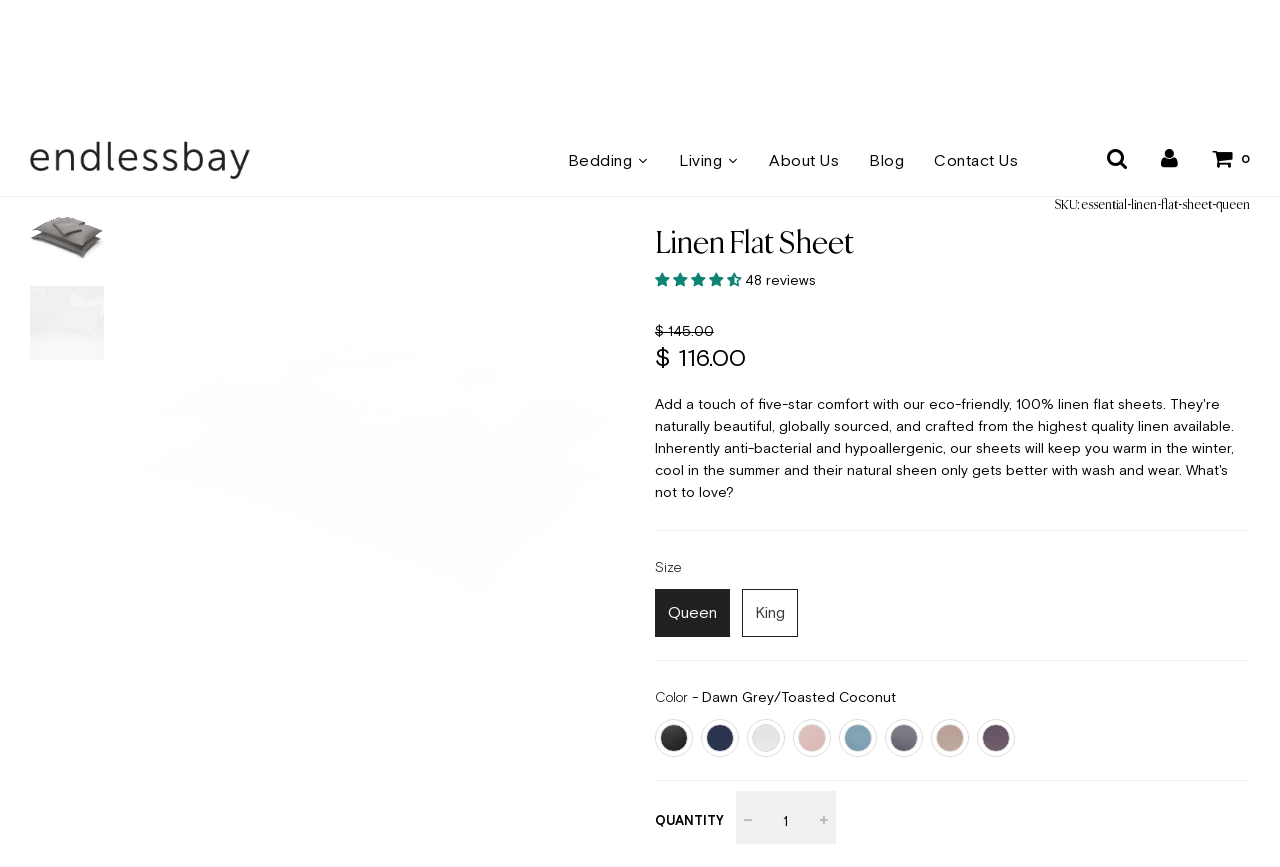

--- FILE ---
content_type: text/html; charset=utf-8
request_url: https://endlessbay.com/products/linen-flat-sheet-dawn-grey-toasted-coconut
body_size: 90238
content:
<!doctype html>
<!--[if IE 8]><html class="no-js lt-ie9" lang="en"> <![endif]-->
<!--[if IE 9 ]><html class="ie9 no-js"> <![endif]-->
<!--[if (gt IE 9)|!(IE)]><!--> <html class="no-js"> <!--<![endif]-->
<head>
  <!-- Google Tag Manager -->
<script>(function(w,d,s,l,i){w[l]=w[l]||[];w[l].push({'gtm.start':
new Date().getTime(),event:'gtm.js'});var f=d.getElementsByTagName(s)[0],
j=d.createElement(s),dl=l!='dataLayer'?'&l='+l:'';j.async=true;j.src=
'https://www.googletagmanager.com/gtm.js?id='+i+dl;f.parentNode.insertBefore(j,f);
})(window,document,'script','dataLayer','GTM-PF3RJMT');</script>
<!-- End Google Tag Manager -->
<!-- starapps_core_start -->
<!-- This code is automatically managed by StarApps Studio -->
<!-- Please contact support@starapps.studio for any help -->
<!-- File location: snippets/starapps-core.liquid -->


    
<!-- starapps_core_end -->

<!-- Added by AVADA SEO Suite -->






<meta name="twitter:image" content="http://endlessbay.com/cdn/shop/products/Toasted_cocont-2.jpg?v=1628792736">
    




<!-- /Added by AVADA SEO Suite -->

  
  

  <!-- Basic page needs ================================================== -->
  <meta charset="utf-8">
  <meta http-equiv="X-UA-Compatible" content="IE=edge">

  

  
  <!-- Title and description ================================================== -->
  <title>
  Buy 100% Natural Linen Flat Sheets Toasted Coconut &ndash; endlessbay
  </title>

  
  <meta name="description" content="Buy eco-friendly, 100% natural linen flat sheets Toasted Coconut online at endlessbay. Sleep trial, free shipping!">
  

  <!-- Helpers ================================================== -->
  <!-- /snippets/social-meta-tags.liquid -->


  <meta property="og:type" content="product">
  <meta property="og:title" content="Linen Flat Sheet">
  
    <meta property="og:image" content="http://endlessbay.com/cdn/shop/products/Toasted_cocont-2_grande.jpg?v=1628792736">
    <meta property="og:image:secure_url" content="https://endlessbay.com/cdn/shop/products/Toasted_cocont-2_grande.jpg?v=1628792736">
  
    <meta property="og:image" content="http://endlessbay.com/cdn/shop/products/Toasted_cocont-10_e95166ac-28e0-470b-a91d-845e484fd8e0_grande.png?v=1628792739">
    <meta property="og:image:secure_url" content="https://endlessbay.com/cdn/shop/products/Toasted_cocont-10_e95166ac-28e0-470b-a91d-845e484fd8e0_grande.png?v=1628792739">
  
    <meta property="og:image" content="http://endlessbay.com/cdn/shop/products/Toasted_cocont-8_51b0491e-763e-48ad-88a1-352138244cb1_grande.png?v=1628792741">
    <meta property="og:image:secure_url" content="https://endlessbay.com/cdn/shop/products/Toasted_cocont-8_51b0491e-763e-48ad-88a1-352138244cb1_grande.png?v=1628792741">
  
  <meta property="og:description" content="Add a touch of five-star comfort with our eco-friendly, 100% linen flat sheets. They&#39;re naturally beautiful, globally sourced, and crafted from the highest quality linen available. Inherently anti-bacterial and hypoallergenic, our sheets will keep you warm in the winter, cool in the summer and their natural sheen only gets better with wash and wear. What&#39;s not to love?

- 100% Belgian flax, regarded for its softness and breathability
- Regular use and laundering will enhance the linen&#39;s natural sheen and softness
- Handcrafted finishing and hemstitching adds timeless detail and durability
- Linen&#39;s beautiful natural variations and unique texture make each piece one-of-a-kind
- Yarn dyed to preserve craftsmanship
- Designed with a generous four-inch double hem with bias accent
- Oeko-Tex Certified to be free of harmful chemicals
- Comes with a reusable linen bag for storage
- Twin Size:66*96&#39;&#39; Queen Size:90*102&#39;&#39; King Size:102*110&#39;&#39;


WASHING INSTRUCTIONWash before first useMachine wash under 40°cDelicate cycle tumble dryLow ironNon-chlorine bleach">
  <meta property="og:price:amount" content="116.00">
  <meta property="og:price:currency" content="USD">



<meta property="og:url" content="https://endlessbay.com/products/linen-flat-sheet-dawn-grey-toasted-coconut">
<meta property="og:site_name" content="endlessbay">






  <meta name="twitter:card" content="summary">


  <meta name="twitter:title" content="Linen Flat Sheet">
  <meta name="twitter:description" content="Add a touch of five-star comfort with our eco-friendly, 100% linen flat sheets. They&#39;re naturally beautiful, globally sourced, and crafted from the highest quality linen available. Inherently anti-bac">
  <meta name="twitter:image" content="https://endlessbay.com/cdn/shop/products/Toasted_cocont-2_grande.jpg?v=1628792736">
  <meta name="twitter:image:width" content="600">
  <meta name="twitter:image:height" content="600">



  <link rel="canonical" href="https://endlessbay.com/products/linen-flat-sheet-dawn-grey-toasted-coconut"/>
  
	<meta name="viewport" content="width=device-width, initial-scale=1, maximum-scale=1, user-scalable=0"/>
  
  <meta name="theme-color" content="#8d9fab">

  <!-- CSS ================================================== -->
  <link href="//endlessbay.com/cdn/shop/t/19/assets/plugins.css?v=13212657364685950731759259441" rel="stylesheet" type="text/css" media="all" />
<link href="//endlessbay.com/cdn/shop/t/19/assets/timber.scss.css?v=113752687464823767091759259442" rel="stylesheet" type="text/css" media="all" />




  <!-- Header hook for plugins ================================================== -->
  

<!-- "snippets/buddha-megamenu-before.liquid" was not rendered, the associated app was uninstalled -->
  <!-- "snippets/buddha-megamenu.liquid" was not rendered, the associated app was uninstalled -->
  <script>window.performance && window.performance.mark && window.performance.mark('shopify.content_for_header.start');</script><meta name="google-site-verification" content="OGQ4xaNtKRTIvVicZDMEQ0WKyDJn8acO_tWLZZkJI6k">
<meta name="facebook-domain-verification" content="0j0bffrxvbvbyyt3zd60jo7chooubf">
<meta id="shopify-digital-wallet" name="shopify-digital-wallet" content="/10789100/digital_wallets/dialog">
<meta name="shopify-checkout-api-token" content="2f17f19f9dd59f743c6e1373131157cd">
<link rel="alternate" type="application/json+oembed" href="https://endlessbay.com/products/linen-flat-sheet-dawn-grey-toasted-coconut.oembed">
<script async="async" src="/checkouts/internal/preloads.js?locale=en-US"></script>
<link rel="preconnect" href="https://shop.app" crossorigin="anonymous">
<script async="async" src="https://shop.app/checkouts/internal/preloads.js?locale=en-US&shop_id=10789100" crossorigin="anonymous"></script>
<script id="apple-pay-shop-capabilities" type="application/json">{"shopId":10789100,"countryCode":"US","currencyCode":"USD","merchantCapabilities":["supports3DS"],"merchantId":"gid:\/\/shopify\/Shop\/10789100","merchantName":"endlessbay","requiredBillingContactFields":["postalAddress","email"],"requiredShippingContactFields":["postalAddress","email"],"shippingType":"shipping","supportedNetworks":["visa","masterCard","amex","discover","elo","jcb"],"total":{"type":"pending","label":"endlessbay","amount":"1.00"},"shopifyPaymentsEnabled":true,"supportsSubscriptions":true}</script>
<script id="shopify-features" type="application/json">{"accessToken":"2f17f19f9dd59f743c6e1373131157cd","betas":["rich-media-storefront-analytics"],"domain":"endlessbay.com","predictiveSearch":true,"shopId":10789100,"locale":"en"}</script>
<script>var Shopify = Shopify || {};
Shopify.shop = "endless-bay.myshopify.com";
Shopify.locale = "en";
Shopify.currency = {"active":"USD","rate":"1.0"};
Shopify.country = "US";
Shopify.theme = {"name":"Flow - IH - 11.25","id":78698840137,"schema_name":"Flow","schema_version":"14.4.1","theme_store_id":801,"role":"main"};
Shopify.theme.handle = "null";
Shopify.theme.style = {"id":null,"handle":null};
Shopify.cdnHost = "endlessbay.com/cdn";
Shopify.routes = Shopify.routes || {};
Shopify.routes.root = "/";</script>
<script type="module">!function(o){(o.Shopify=o.Shopify||{}).modules=!0}(window);</script>
<script>!function(o){function n(){var o=[];function n(){o.push(Array.prototype.slice.apply(arguments))}return n.q=o,n}var t=o.Shopify=o.Shopify||{};t.loadFeatures=n(),t.autoloadFeatures=n()}(window);</script>
<script>
  window.ShopifyPay = window.ShopifyPay || {};
  window.ShopifyPay.apiHost = "shop.app\/pay";
  window.ShopifyPay.redirectState = null;
</script>
<script id="shop-js-analytics" type="application/json">{"pageType":"product"}</script>
<script defer="defer" async type="module" src="//endlessbay.com/cdn/shopifycloud/shop-js/modules/v2/client.init-shop-cart-sync_BT-GjEfc.en.esm.js"></script>
<script defer="defer" async type="module" src="//endlessbay.com/cdn/shopifycloud/shop-js/modules/v2/chunk.common_D58fp_Oc.esm.js"></script>
<script defer="defer" async type="module" src="//endlessbay.com/cdn/shopifycloud/shop-js/modules/v2/chunk.modal_xMitdFEc.esm.js"></script>
<script type="module">
  await import("//endlessbay.com/cdn/shopifycloud/shop-js/modules/v2/client.init-shop-cart-sync_BT-GjEfc.en.esm.js");
await import("//endlessbay.com/cdn/shopifycloud/shop-js/modules/v2/chunk.common_D58fp_Oc.esm.js");
await import("//endlessbay.com/cdn/shopifycloud/shop-js/modules/v2/chunk.modal_xMitdFEc.esm.js");

  window.Shopify.SignInWithShop?.initShopCartSync?.({"fedCMEnabled":true,"windoidEnabled":true});

</script>
<script>
  window.Shopify = window.Shopify || {};
  if (!window.Shopify.featureAssets) window.Shopify.featureAssets = {};
  window.Shopify.featureAssets['shop-js'] = {"shop-cart-sync":["modules/v2/client.shop-cart-sync_DZOKe7Ll.en.esm.js","modules/v2/chunk.common_D58fp_Oc.esm.js","modules/v2/chunk.modal_xMitdFEc.esm.js"],"init-fed-cm":["modules/v2/client.init-fed-cm_B6oLuCjv.en.esm.js","modules/v2/chunk.common_D58fp_Oc.esm.js","modules/v2/chunk.modal_xMitdFEc.esm.js"],"shop-cash-offers":["modules/v2/client.shop-cash-offers_D2sdYoxE.en.esm.js","modules/v2/chunk.common_D58fp_Oc.esm.js","modules/v2/chunk.modal_xMitdFEc.esm.js"],"shop-login-button":["modules/v2/client.shop-login-button_QeVjl5Y3.en.esm.js","modules/v2/chunk.common_D58fp_Oc.esm.js","modules/v2/chunk.modal_xMitdFEc.esm.js"],"pay-button":["modules/v2/client.pay-button_DXTOsIq6.en.esm.js","modules/v2/chunk.common_D58fp_Oc.esm.js","modules/v2/chunk.modal_xMitdFEc.esm.js"],"shop-button":["modules/v2/client.shop-button_DQZHx9pm.en.esm.js","modules/v2/chunk.common_D58fp_Oc.esm.js","modules/v2/chunk.modal_xMitdFEc.esm.js"],"avatar":["modules/v2/client.avatar_BTnouDA3.en.esm.js"],"init-windoid":["modules/v2/client.init-windoid_CR1B-cfM.en.esm.js","modules/v2/chunk.common_D58fp_Oc.esm.js","modules/v2/chunk.modal_xMitdFEc.esm.js"],"init-shop-for-new-customer-accounts":["modules/v2/client.init-shop-for-new-customer-accounts_C_vY_xzh.en.esm.js","modules/v2/client.shop-login-button_QeVjl5Y3.en.esm.js","modules/v2/chunk.common_D58fp_Oc.esm.js","modules/v2/chunk.modal_xMitdFEc.esm.js"],"init-shop-email-lookup-coordinator":["modules/v2/client.init-shop-email-lookup-coordinator_BI7n9ZSv.en.esm.js","modules/v2/chunk.common_D58fp_Oc.esm.js","modules/v2/chunk.modal_xMitdFEc.esm.js"],"init-shop-cart-sync":["modules/v2/client.init-shop-cart-sync_BT-GjEfc.en.esm.js","modules/v2/chunk.common_D58fp_Oc.esm.js","modules/v2/chunk.modal_xMitdFEc.esm.js"],"shop-toast-manager":["modules/v2/client.shop-toast-manager_DiYdP3xc.en.esm.js","modules/v2/chunk.common_D58fp_Oc.esm.js","modules/v2/chunk.modal_xMitdFEc.esm.js"],"init-customer-accounts":["modules/v2/client.init-customer-accounts_D9ZNqS-Q.en.esm.js","modules/v2/client.shop-login-button_QeVjl5Y3.en.esm.js","modules/v2/chunk.common_D58fp_Oc.esm.js","modules/v2/chunk.modal_xMitdFEc.esm.js"],"init-customer-accounts-sign-up":["modules/v2/client.init-customer-accounts-sign-up_iGw4briv.en.esm.js","modules/v2/client.shop-login-button_QeVjl5Y3.en.esm.js","modules/v2/chunk.common_D58fp_Oc.esm.js","modules/v2/chunk.modal_xMitdFEc.esm.js"],"shop-follow-button":["modules/v2/client.shop-follow-button_CqMgW2wH.en.esm.js","modules/v2/chunk.common_D58fp_Oc.esm.js","modules/v2/chunk.modal_xMitdFEc.esm.js"],"checkout-modal":["modules/v2/client.checkout-modal_xHeaAweL.en.esm.js","modules/v2/chunk.common_D58fp_Oc.esm.js","modules/v2/chunk.modal_xMitdFEc.esm.js"],"shop-login":["modules/v2/client.shop-login_D91U-Q7h.en.esm.js","modules/v2/chunk.common_D58fp_Oc.esm.js","modules/v2/chunk.modal_xMitdFEc.esm.js"],"lead-capture":["modules/v2/client.lead-capture_BJmE1dJe.en.esm.js","modules/v2/chunk.common_D58fp_Oc.esm.js","modules/v2/chunk.modal_xMitdFEc.esm.js"],"payment-terms":["modules/v2/client.payment-terms_Ci9AEqFq.en.esm.js","modules/v2/chunk.common_D58fp_Oc.esm.js","modules/v2/chunk.modal_xMitdFEc.esm.js"]};
</script>
<script>(function() {
  var isLoaded = false;
  function asyncLoad() {
    if (isLoaded) return;
    isLoaded = true;
    var urls = ["\/\/d1liekpayvooaz.cloudfront.net\/apps\/customizery\/customizery.js?shop=endless-bay.myshopify.com","https:\/\/seo.apps.avada.io\/avada-seo-installed.js?shop=endless-bay.myshopify.com","https:\/\/s3.amazonaws.com\/pixelpop\/usercontent\/scripts\/e25f9605-184f-4ccc-907f-b26e717c2b85\/pixelpop.js?shop=endless-bay.myshopify.com","https:\/\/static.ablestar.app\/link-manager\/404-tracker\/10789100\/5eae6577-47f7-4c0e-80bb-c04ffe37d777.js?shop=endless-bay.myshopify.com","https:\/\/na.shgcdn3.com\/pixel-collector.js?shop=endless-bay.myshopify.com"];
    for (var i = 0; i < urls.length; i++) {
      var s = document.createElement('script');
      s.type = 'text/javascript';
      s.async = true;
      s.src = urls[i];
      var x = document.getElementsByTagName('script')[0];
      x.parentNode.insertBefore(s, x);
    }
  };
  if(window.attachEvent) {
    window.attachEvent('onload', asyncLoad);
  } else {
    window.addEventListener('load', asyncLoad, false);
  }
})();</script>
<script id="__st">var __st={"a":10789100,"offset":-28800,"reqid":"64f5715d-9076-4de5-9d14-ec06e328b5dd-1769264810","pageurl":"endlessbay.com\/products\/linen-flat-sheet-dawn-grey-toasted-coconut","u":"6b384822e6ef","p":"product","rtyp":"product","rid":4414466162761};</script>
<script>window.ShopifyPaypalV4VisibilityTracking = true;</script>
<script id="captcha-bootstrap">!function(){'use strict';const t='contact',e='account',n='new_comment',o=[[t,t],['blogs',n],['comments',n],[t,'customer']],c=[[e,'customer_login'],[e,'guest_login'],[e,'recover_customer_password'],[e,'create_customer']],r=t=>t.map((([t,e])=>`form[action*='/${t}']:not([data-nocaptcha='true']) input[name='form_type'][value='${e}']`)).join(','),a=t=>()=>t?[...document.querySelectorAll(t)].map((t=>t.form)):[];function s(){const t=[...o],e=r(t);return a(e)}const i='password',u='form_key',d=['recaptcha-v3-token','g-recaptcha-response','h-captcha-response',i],f=()=>{try{return window.sessionStorage}catch{return}},m='__shopify_v',_=t=>t.elements[u];function p(t,e,n=!1){try{const o=window.sessionStorage,c=JSON.parse(o.getItem(e)),{data:r}=function(t){const{data:e,action:n}=t;return t[m]||n?{data:e,action:n}:{data:t,action:n}}(c);for(const[e,n]of Object.entries(r))t.elements[e]&&(t.elements[e].value=n);n&&o.removeItem(e)}catch(o){console.error('form repopulation failed',{error:o})}}const l='form_type',E='cptcha';function T(t){t.dataset[E]=!0}const w=window,h=w.document,L='Shopify',v='ce_forms',y='captcha';let A=!1;((t,e)=>{const n=(g='f06e6c50-85a8-45c8-87d0-21a2b65856fe',I='https://cdn.shopify.com/shopifycloud/storefront-forms-hcaptcha/ce_storefront_forms_captcha_hcaptcha.v1.5.2.iife.js',D={infoText:'Protected by hCaptcha',privacyText:'Privacy',termsText:'Terms'},(t,e,n)=>{const o=w[L][v],c=o.bindForm;if(c)return c(t,g,e,D).then(n);var r;o.q.push([[t,g,e,D],n]),r=I,A||(h.body.append(Object.assign(h.createElement('script'),{id:'captcha-provider',async:!0,src:r})),A=!0)});var g,I,D;w[L]=w[L]||{},w[L][v]=w[L][v]||{},w[L][v].q=[],w[L][y]=w[L][y]||{},w[L][y].protect=function(t,e){n(t,void 0,e),T(t)},Object.freeze(w[L][y]),function(t,e,n,w,h,L){const[v,y,A,g]=function(t,e,n){const i=e?o:[],u=t?c:[],d=[...i,...u],f=r(d),m=r(i),_=r(d.filter((([t,e])=>n.includes(e))));return[a(f),a(m),a(_),s()]}(w,h,L),I=t=>{const e=t.target;return e instanceof HTMLFormElement?e:e&&e.form},D=t=>v().includes(t);t.addEventListener('submit',(t=>{const e=I(t);if(!e)return;const n=D(e)&&!e.dataset.hcaptchaBound&&!e.dataset.recaptchaBound,o=_(e),c=g().includes(e)&&(!o||!o.value);(n||c)&&t.preventDefault(),c&&!n&&(function(t){try{if(!f())return;!function(t){const e=f();if(!e)return;const n=_(t);if(!n)return;const o=n.value;o&&e.removeItem(o)}(t);const e=Array.from(Array(32),(()=>Math.random().toString(36)[2])).join('');!function(t,e){_(t)||t.append(Object.assign(document.createElement('input'),{type:'hidden',name:u})),t.elements[u].value=e}(t,e),function(t,e){const n=f();if(!n)return;const o=[...t.querySelectorAll(`input[type='${i}']`)].map((({name:t})=>t)),c=[...d,...o],r={};for(const[a,s]of new FormData(t).entries())c.includes(a)||(r[a]=s);n.setItem(e,JSON.stringify({[m]:1,action:t.action,data:r}))}(t,e)}catch(e){console.error('failed to persist form',e)}}(e),e.submit())}));const S=(t,e)=>{t&&!t.dataset[E]&&(n(t,e.some((e=>e===t))),T(t))};for(const o of['focusin','change'])t.addEventListener(o,(t=>{const e=I(t);D(e)&&S(e,y())}));const B=e.get('form_key'),M=e.get(l),P=B&&M;t.addEventListener('DOMContentLoaded',(()=>{const t=y();if(P)for(const e of t)e.elements[l].value===M&&p(e,B);[...new Set([...A(),...v().filter((t=>'true'===t.dataset.shopifyCaptcha))])].forEach((e=>S(e,t)))}))}(h,new URLSearchParams(w.location.search),n,t,e,['guest_login'])})(!0,!0)}();</script>
<script integrity="sha256-4kQ18oKyAcykRKYeNunJcIwy7WH5gtpwJnB7kiuLZ1E=" data-source-attribution="shopify.loadfeatures" defer="defer" src="//endlessbay.com/cdn/shopifycloud/storefront/assets/storefront/load_feature-a0a9edcb.js" crossorigin="anonymous"></script>
<script crossorigin="anonymous" defer="defer" src="//endlessbay.com/cdn/shopifycloud/storefront/assets/shopify_pay/storefront-65b4c6d7.js?v=20250812"></script>
<script data-source-attribution="shopify.dynamic_checkout.dynamic.init">var Shopify=Shopify||{};Shopify.PaymentButton=Shopify.PaymentButton||{isStorefrontPortableWallets:!0,init:function(){window.Shopify.PaymentButton.init=function(){};var t=document.createElement("script");t.src="https://endlessbay.com/cdn/shopifycloud/portable-wallets/latest/portable-wallets.en.js",t.type="module",document.head.appendChild(t)}};
</script>
<script data-source-attribution="shopify.dynamic_checkout.buyer_consent">
  function portableWalletsHideBuyerConsent(e){var t=document.getElementById("shopify-buyer-consent"),n=document.getElementById("shopify-subscription-policy-button");t&&n&&(t.classList.add("hidden"),t.setAttribute("aria-hidden","true"),n.removeEventListener("click",e))}function portableWalletsShowBuyerConsent(e){var t=document.getElementById("shopify-buyer-consent"),n=document.getElementById("shopify-subscription-policy-button");t&&n&&(t.classList.remove("hidden"),t.removeAttribute("aria-hidden"),n.addEventListener("click",e))}window.Shopify?.PaymentButton&&(window.Shopify.PaymentButton.hideBuyerConsent=portableWalletsHideBuyerConsent,window.Shopify.PaymentButton.showBuyerConsent=portableWalletsShowBuyerConsent);
</script>
<script data-source-attribution="shopify.dynamic_checkout.cart.bootstrap">document.addEventListener("DOMContentLoaded",(function(){function t(){return document.querySelector("shopify-accelerated-checkout-cart, shopify-accelerated-checkout")}if(t())Shopify.PaymentButton.init();else{new MutationObserver((function(e,n){t()&&(Shopify.PaymentButton.init(),n.disconnect())})).observe(document.body,{childList:!0,subtree:!0})}}));
</script>
<link id="shopify-accelerated-checkout-styles" rel="stylesheet" media="screen" href="https://endlessbay.com/cdn/shopifycloud/portable-wallets/latest/accelerated-checkout-backwards-compat.css" crossorigin="anonymous">
<style id="shopify-accelerated-checkout-cart">
        #shopify-buyer-consent {
  margin-top: 1em;
  display: inline-block;
  width: 100%;
}

#shopify-buyer-consent.hidden {
  display: none;
}

#shopify-subscription-policy-button {
  background: none;
  border: none;
  padding: 0;
  text-decoration: underline;
  font-size: inherit;
  cursor: pointer;
}

#shopify-subscription-policy-button::before {
  box-shadow: none;
}

      </style>

<script>window.performance && window.performance.mark && window.performance.mark('shopify.content_for_header.end');</script><!-- /snippets/oldIE-js.liquid -->


<!--[if lt IE 9]>
<script src="//cdnjs.cloudflare.com/ajax/libs/html5shiv/3.7.2/html5shiv.min.js" type="text/javascript"></script>
<script src="//endlessbay.com/cdn/shop/t/19/assets/respond.min.js?v=52248677837542619231574703184" type="text/javascript"></script>
<link href="//endlessbay.com/cdn/shop/t/19/assets/respond-proxy.html" id="respond-proxy" rel="respond-proxy" />
<link href="//endlessbay.com/search?q=d45321ae300cf8714fe9955b4020ce57" id="respond-redirect" rel="respond-redirect" />
<script src="//endlessbay.com/search?q=d45321ae300cf8714fe9955b4020ce57" type="text/javascript"></script>
<![endif]-->



  <script src="//endlessbay.com/cdn/shop/t/19/assets/jquery-3.3.1.min.js?v=23846495244194134081574703179" type="text/javascript"></script>
<script src="//endlessbay.com/cdn/shop/t/19/assets/modernizr.min.js?v=137617515274177302221574703180" type="text/javascript"></script>

  


  
<script type="text/javascript">
	
		var productSIHHandle = 'linen-flat-sheet-dawn-grey-toasted-coconut';
	
	var isCartPage = false;
	
</script>
<script type="text/javascript">var show_classic_device = '0';var show_touch_device = '0';</script>
  
  <link rel="stylesheet" type="text/css" href="//cdn.jsdelivr.net/npm/slick-carousel@1.8.1/slick/slick.css"/>
    <link rel="stylesheet" type="text/css" href="//cdn.jsdelivr.net/npm/slick-carousel@1.8.1/slick/slick-theme.css"/>
  <link rel="stylesheet" href="https://use.typekit.net/ngg4caz.css">
  
  
  
  
<script async='async' src='https://variantimages.upsell-apps.com/script.js?shop=endless-bay.myshopify.com'></script>  

  

<script type="text/javascript">
  
    window.SHG_CUSTOMER = null;
  
</script>










<!-- SEO, JSON‑LD, Schema --> 
 
        
        

        
        
        
  










<!-- BEGIN app block: shopify://apps/starapps-variant-image/blocks/starapps-via-embed/2a01d106-3d10-48e8-ba53-5cb971217ac4 -->





    
      
      
      
      
        <script src="https://cdn.starapps.studio/apps/via/endless-bay/script-1754292650.js" async crossorigin="anonymous" data-theme-script="Flow"></script>
      
    

    

    
    
      <script src="https://cdn.shopify.com/extensions/019b8ded-e117-7ce2-a469-ec8f78d5408d/variant-image-automator-33/assets/store-front-error-tracking.js" via-js-type="error-tracking" defer></script>
    
    <script via-metafields>window.viaData = {
        limitOnProduct: null,
        viaStatus: null
      }
    </script>
<!-- END app block --><!-- BEGIN app block: shopify://apps/judge-me-reviews/blocks/judgeme_core/61ccd3b1-a9f2-4160-9fe9-4fec8413e5d8 --><!-- Start of Judge.me Core -->






<link rel="dns-prefetch" href="https://cdnwidget.judge.me">
<link rel="dns-prefetch" href="https://cdn.judge.me">
<link rel="dns-prefetch" href="https://cdn1.judge.me">
<link rel="dns-prefetch" href="https://api.judge.me">

<script data-cfasync='false' class='jdgm-settings-script'>window.jdgmSettings={"pagination":5,"disable_web_reviews":false,"badge_no_review_text":"No reviews","badge_n_reviews_text":"{{ n }} review/reviews","hide_badge_preview_if_no_reviews":true,"badge_hide_text":false,"enforce_center_preview_badge":false,"widget_title":"Customer Reviews","widget_open_form_text":"Write a review","widget_close_form_text":"Cancel review","widget_refresh_page_text":"Refresh page","widget_summary_text":"Based on {{ number_of_reviews }} review/reviews","widget_no_review_text":"Be the first to write a review","widget_name_field_text":"Display name","widget_verified_name_field_text":"Verified Name (public)","widget_name_placeholder_text":"Display name","widget_required_field_error_text":"This field is required.","widget_email_field_text":"Email address","widget_verified_email_field_text":"Verified Email (private, can not be edited)","widget_email_placeholder_text":"Your email address","widget_email_field_error_text":"Please enter a valid email address.","widget_rating_field_text":"Rating","widget_review_title_field_text":"Review Title","widget_review_title_placeholder_text":"Give your review a title","widget_review_body_field_text":"Review content","widget_review_body_placeholder_text":"Start writing here...","widget_pictures_field_text":"Picture/Video (optional)","widget_submit_review_text":"Submit Review","widget_submit_verified_review_text":"Submit Verified Review","widget_submit_success_msg_with_auto_publish":"Thank you! Please refresh the page in a few moments to see your review. You can remove or edit your review by logging into \u003ca href='https://judge.me/login' target='_blank' rel='nofollow noopener'\u003eJudge.me\u003c/a\u003e","widget_submit_success_msg_no_auto_publish":"Thank you! Your review will be published as soon as it is approved by the shop admin. You can remove or edit your review by logging into \u003ca href='https://judge.me/login' target='_blank' rel='nofollow noopener'\u003eJudge.me\u003c/a\u003e","widget_show_default_reviews_out_of_total_text":"Showing {{ n_reviews_shown }} out of {{ n_reviews }} reviews.","widget_show_all_link_text":"Show all","widget_show_less_link_text":"Show less","widget_author_said_text":"{{ reviewer_name }} said:","widget_days_text":"{{ n }} days ago","widget_weeks_text":"{{ n }} week/weeks ago","widget_months_text":"{{ n }} month/months ago","widget_years_text":"{{ n }} year/years ago","widget_yesterday_text":"Yesterday","widget_today_text":"Today","widget_replied_text":"\u003e\u003e {{ shop_name }} replied:","widget_read_more_text":"Read more","widget_reviewer_name_as_initial":"","widget_rating_filter_color":"#fbcd0a","widget_rating_filter_see_all_text":"See all reviews","widget_sorting_most_recent_text":"Most Recent","widget_sorting_highest_rating_text":"Highest Rating","widget_sorting_lowest_rating_text":"Lowest Rating","widget_sorting_with_pictures_text":"Only Pictures","widget_sorting_most_helpful_text":"Most Helpful","widget_open_question_form_text":"Ask a question","widget_reviews_subtab_text":"Reviews","widget_questions_subtab_text":"Questions","widget_question_label_text":"Question","widget_answer_label_text":"Answer","widget_question_placeholder_text":"Write your question here","widget_submit_question_text":"Submit Question","widget_question_submit_success_text":"Thank you for your question! We will notify you once it gets answered.","verified_badge_text":"Verified","verified_badge_bg_color":"","verified_badge_text_color":"","verified_badge_placement":"left-of-reviewer-name","widget_review_max_height":"","widget_hide_border":false,"widget_social_share":false,"widget_thumb":false,"widget_review_location_show":false,"widget_location_format":"","all_reviews_include_out_of_store_products":true,"all_reviews_out_of_store_text":"(out of store)","all_reviews_pagination":100,"all_reviews_product_name_prefix_text":"about","enable_review_pictures":true,"enable_question_anwser":false,"widget_theme":"default","review_date_format":"mm/dd/yyyy","default_sort_method":"most-recent","widget_product_reviews_subtab_text":"Product Reviews","widget_shop_reviews_subtab_text":"Shop Reviews","widget_other_products_reviews_text":"Reviews for other products","widget_store_reviews_subtab_text":"Store reviews","widget_no_store_reviews_text":"This store hasn't received any reviews yet","widget_web_restriction_product_reviews_text":"This product hasn't received any reviews yet","widget_no_items_text":"No items found","widget_show_more_text":"Show more","widget_write_a_store_review_text":"Write a Store Review","widget_other_languages_heading":"Reviews in Other Languages","widget_translate_review_text":"Translate review to {{ language }}","widget_translating_review_text":"Translating...","widget_show_original_translation_text":"Show original ({{ language }})","widget_translate_review_failed_text":"Review couldn't be translated.","widget_translate_review_retry_text":"Retry","widget_translate_review_try_again_later_text":"Try again later","show_product_url_for_grouped_product":false,"widget_sorting_pictures_first_text":"Pictures First","show_pictures_on_all_rev_page_mobile":false,"show_pictures_on_all_rev_page_desktop":false,"floating_tab_hide_mobile_install_preference":false,"floating_tab_button_name":"★ Reviews","floating_tab_title":"Let customers speak for us","floating_tab_button_color":"","floating_tab_button_background_color":"","floating_tab_url":"","floating_tab_url_enabled":false,"floating_tab_tab_style":"text","all_reviews_text_badge_text":"Customers rate us {{ shop.metafields.judgeme.all_reviews_rating | round: 1 }}/5 based on {{ shop.metafields.judgeme.all_reviews_count }} reviews.","all_reviews_text_badge_text_branded_style":"{{ shop.metafields.judgeme.all_reviews_rating | round: 1 }} out of 5 stars based on {{ shop.metafields.judgeme.all_reviews_count }} reviews","is_all_reviews_text_badge_a_link":false,"show_stars_for_all_reviews_text_badge":false,"all_reviews_text_badge_url":"","all_reviews_text_style":"branded","all_reviews_text_color_style":"judgeme_brand_color","all_reviews_text_color":"#108474","all_reviews_text_show_jm_brand":true,"featured_carousel_show_header":true,"featured_carousel_title":"Let customers speak for us","testimonials_carousel_title":"Customers are saying","videos_carousel_title":"Real customer stories","cards_carousel_title":"Customers are saying","featured_carousel_count_text":"from {{ n }} reviews","featured_carousel_add_link_to_all_reviews_page":false,"featured_carousel_url":"","featured_carousel_show_images":false,"featured_carousel_autoslide_interval":5,"featured_carousel_arrows_on_the_sides":false,"featured_carousel_height":250,"featured_carousel_width":80,"featured_carousel_image_size":0,"featured_carousel_image_height":250,"featured_carousel_arrow_color":"#eeeeee","verified_count_badge_style":"branded","verified_count_badge_orientation":"horizontal","verified_count_badge_color_style":"judgeme_brand_color","verified_count_badge_color":"#108474","is_verified_count_badge_a_link":false,"verified_count_badge_url":"","verified_count_badge_show_jm_brand":true,"widget_rating_preset_default":5,"widget_first_sub_tab":"product-reviews","widget_show_histogram":true,"widget_histogram_use_custom_color":false,"widget_pagination_use_custom_color":false,"widget_star_use_custom_color":false,"widget_verified_badge_use_custom_color":false,"widget_write_review_use_custom_color":false,"picture_reminder_submit_button":"Upload Pictures","enable_review_videos":false,"mute_video_by_default":false,"widget_sorting_videos_first_text":"Videos First","widget_review_pending_text":"Pending","featured_carousel_items_for_large_screen":3,"social_share_options_order":"Facebook,Twitter","remove_microdata_snippet":false,"disable_json_ld":false,"enable_json_ld_products":false,"preview_badge_show_question_text":false,"preview_badge_no_question_text":"No questions","preview_badge_n_question_text":"{{ number_of_questions }} question/questions","qa_badge_show_icon":false,"qa_badge_position":"same-row","remove_judgeme_branding":false,"widget_add_search_bar":false,"widget_search_bar_placeholder":"Search","widget_sorting_verified_only_text":"Verified only","featured_carousel_theme":"default","featured_carousel_show_rating":true,"featured_carousel_show_title":true,"featured_carousel_show_body":true,"featured_carousel_show_date":false,"featured_carousel_show_reviewer":true,"featured_carousel_show_product":false,"featured_carousel_header_background_color":"#108474","featured_carousel_header_text_color":"#ffffff","featured_carousel_name_product_separator":"reviewed","featured_carousel_full_star_background":"#108474","featured_carousel_empty_star_background":"#dadada","featured_carousel_vertical_theme_background":"#f9fafb","featured_carousel_verified_badge_enable":true,"featured_carousel_verified_badge_color":"#108474","featured_carousel_border_style":"round","featured_carousel_review_line_length_limit":3,"featured_carousel_more_reviews_button_text":"Read more reviews","featured_carousel_view_product_button_text":"View product","all_reviews_page_load_reviews_on":"scroll","all_reviews_page_load_more_text":"Load More Reviews","disable_fb_tab_reviews":false,"enable_ajax_cdn_cache":false,"widget_advanced_speed_features":5,"widget_public_name_text":"displayed publicly like","default_reviewer_name":"John Smith","default_reviewer_name_has_non_latin":true,"widget_reviewer_anonymous":"Anonymous","medals_widget_title":"Judge.me Review Medals","medals_widget_background_color":"#f9fafb","medals_widget_position":"footer_all_pages","medals_widget_border_color":"#f9fafb","medals_widget_verified_text_position":"left","medals_widget_use_monochromatic_version":false,"medals_widget_elements_color":"#108474","show_reviewer_avatar":true,"widget_invalid_yt_video_url_error_text":"Not a YouTube video URL","widget_max_length_field_error_text":"Please enter no more than {0} characters.","widget_show_country_flag":false,"widget_show_collected_via_shop_app":true,"widget_verified_by_shop_badge_style":"light","widget_verified_by_shop_text":"Verified by Shop","widget_show_photo_gallery":false,"widget_load_with_code_splitting":true,"widget_ugc_install_preference":false,"widget_ugc_title":"Made by us, Shared by you","widget_ugc_subtitle":"Tag us to see your picture featured in our page","widget_ugc_arrows_color":"#ffffff","widget_ugc_primary_button_text":"Buy Now","widget_ugc_primary_button_background_color":"#108474","widget_ugc_primary_button_text_color":"#ffffff","widget_ugc_primary_button_border_width":"0","widget_ugc_primary_button_border_style":"none","widget_ugc_primary_button_border_color":"#108474","widget_ugc_primary_button_border_radius":"25","widget_ugc_secondary_button_text":"Load More","widget_ugc_secondary_button_background_color":"#ffffff","widget_ugc_secondary_button_text_color":"#108474","widget_ugc_secondary_button_border_width":"2","widget_ugc_secondary_button_border_style":"solid","widget_ugc_secondary_button_border_color":"#108474","widget_ugc_secondary_button_border_radius":"25","widget_ugc_reviews_button_text":"View Reviews","widget_ugc_reviews_button_background_color":"#ffffff","widget_ugc_reviews_button_text_color":"#108474","widget_ugc_reviews_button_border_width":"2","widget_ugc_reviews_button_border_style":"solid","widget_ugc_reviews_button_border_color":"#108474","widget_ugc_reviews_button_border_radius":"25","widget_ugc_reviews_button_link_to":"judgeme-reviews-page","widget_ugc_show_post_date":true,"widget_ugc_max_width":"800","widget_rating_metafield_value_type":true,"widget_primary_color":"#108474","widget_enable_secondary_color":false,"widget_secondary_color":"#edf5f5","widget_summary_average_rating_text":"{{ average_rating }} out of 5","widget_media_grid_title":"Customer photos \u0026 videos","widget_media_grid_see_more_text":"See more","widget_round_style":false,"widget_show_product_medals":true,"widget_verified_by_judgeme_text":"Verified by Judge.me","widget_show_store_medals":true,"widget_verified_by_judgeme_text_in_store_medals":"Verified by Judge.me","widget_media_field_exceed_quantity_message":"Sorry, we can only accept {{ max_media }} for one review.","widget_media_field_exceed_limit_message":"{{ file_name }} is too large, please select a {{ media_type }} less than {{ size_limit }}MB.","widget_review_submitted_text":"Review Submitted!","widget_question_submitted_text":"Question Submitted!","widget_close_form_text_question":"Cancel","widget_write_your_answer_here_text":"Write your answer here","widget_enabled_branded_link":true,"widget_show_collected_by_judgeme":true,"widget_reviewer_name_color":"","widget_write_review_text_color":"","widget_write_review_bg_color":"","widget_collected_by_judgeme_text":"collected by Judge.me","widget_pagination_type":"standard","widget_load_more_text":"Load More","widget_load_more_color":"#108474","widget_full_review_text":"Full Review","widget_read_more_reviews_text":"Read More Reviews","widget_read_questions_text":"Read Questions","widget_questions_and_answers_text":"Questions \u0026 Answers","widget_verified_by_text":"Verified by","widget_verified_text":"Verified","widget_number_of_reviews_text":"{{ number_of_reviews }} reviews","widget_back_button_text":"Back","widget_next_button_text":"Next","widget_custom_forms_filter_button":"Filters","custom_forms_style":"horizontal","widget_show_review_information":false,"how_reviews_are_collected":"How reviews are collected?","widget_show_review_keywords":false,"widget_gdpr_statement":"How we use your data: We'll only contact you about the review you left, and only if necessary. By submitting your review, you agree to Judge.me's \u003ca href='https://judge.me/terms' target='_blank' rel='nofollow noopener'\u003eterms\u003c/a\u003e, \u003ca href='https://judge.me/privacy' target='_blank' rel='nofollow noopener'\u003eprivacy\u003c/a\u003e and \u003ca href='https://judge.me/content-policy' target='_blank' rel='nofollow noopener'\u003econtent\u003c/a\u003e policies.","widget_multilingual_sorting_enabled":false,"widget_translate_review_content_enabled":false,"widget_translate_review_content_method":"manual","popup_widget_review_selection":"automatically_with_pictures","popup_widget_round_border_style":true,"popup_widget_show_title":true,"popup_widget_show_body":true,"popup_widget_show_reviewer":false,"popup_widget_show_product":true,"popup_widget_show_pictures":true,"popup_widget_use_review_picture":true,"popup_widget_show_on_home_page":true,"popup_widget_show_on_product_page":true,"popup_widget_show_on_collection_page":true,"popup_widget_show_on_cart_page":true,"popup_widget_position":"bottom_left","popup_widget_first_review_delay":5,"popup_widget_duration":5,"popup_widget_interval":5,"popup_widget_review_count":5,"popup_widget_hide_on_mobile":true,"review_snippet_widget_round_border_style":true,"review_snippet_widget_card_color":"#FFFFFF","review_snippet_widget_slider_arrows_background_color":"#FFFFFF","review_snippet_widget_slider_arrows_color":"#000000","review_snippet_widget_star_color":"#108474","show_product_variant":false,"all_reviews_product_variant_label_text":"Variant: ","widget_show_verified_branding":true,"widget_ai_summary_title":"Customers say","widget_ai_summary_disclaimer":"AI-powered review summary based on recent customer reviews","widget_show_ai_summary":false,"widget_show_ai_summary_bg":false,"widget_show_review_title_input":true,"redirect_reviewers_invited_via_email":"review_widget","request_store_review_after_product_review":false,"request_review_other_products_in_order":false,"review_form_color_scheme":"default","review_form_corner_style":"square","review_form_star_color":{},"review_form_text_color":"#333333","review_form_background_color":"#ffffff","review_form_field_background_color":"#fafafa","review_form_button_color":{},"review_form_button_text_color":"#ffffff","review_form_modal_overlay_color":"#000000","review_content_screen_title_text":"How would you rate this product?","review_content_introduction_text":"We would love it if you would share a bit about your experience.","store_review_form_title_text":"How would you rate this store?","store_review_form_introduction_text":"We would love it if you would share a bit about your experience.","show_review_guidance_text":true,"one_star_review_guidance_text":"Poor","five_star_review_guidance_text":"Great","customer_information_screen_title_text":"About you","customer_information_introduction_text":"Please tell us more about you.","custom_questions_screen_title_text":"Your experience in more detail","custom_questions_introduction_text":"Here are a few questions to help us understand more about your experience.","review_submitted_screen_title_text":"Thanks for your review!","review_submitted_screen_thank_you_text":"We are processing it and it will appear on the store soon.","review_submitted_screen_email_verification_text":"Please confirm your email by clicking the link we just sent you. This helps us keep reviews authentic.","review_submitted_request_store_review_text":"Would you like to share your experience of shopping with us?","review_submitted_review_other_products_text":"Would you like to review these products?","store_review_screen_title_text":"Would you like to share your experience of shopping with us?","store_review_introduction_text":"We value your feedback and use it to improve. Please share any thoughts or suggestions you have.","reviewer_media_screen_title_picture_text":"Share a picture","reviewer_media_introduction_picture_text":"Upload a photo to support your review.","reviewer_media_screen_title_video_text":"Share a video","reviewer_media_introduction_video_text":"Upload a video to support your review.","reviewer_media_screen_title_picture_or_video_text":"Share a picture or video","reviewer_media_introduction_picture_or_video_text":"Upload a photo or video to support your review.","reviewer_media_youtube_url_text":"Paste your Youtube URL here","advanced_settings_next_step_button_text":"Next","advanced_settings_close_review_button_text":"Close","modal_write_review_flow":false,"write_review_flow_required_text":"Required","write_review_flow_privacy_message_text":"We respect your privacy.","write_review_flow_anonymous_text":"Post review as anonymous","write_review_flow_visibility_text":"This won't be visible to other customers.","write_review_flow_multiple_selection_help_text":"Select as many as you like","write_review_flow_single_selection_help_text":"Select one option","write_review_flow_required_field_error_text":"This field is required","write_review_flow_invalid_email_error_text":"Please enter a valid email address","write_review_flow_max_length_error_text":"Max. {{ max_length }} characters.","write_review_flow_media_upload_text":"\u003cb\u003eClick to upload\u003c/b\u003e or drag and drop","write_review_flow_gdpr_statement":"We'll only contact you about your review if necessary. By submitting your review, you agree to our \u003ca href='https://judge.me/terms' target='_blank' rel='nofollow noopener'\u003eterms and conditions\u003c/a\u003e and \u003ca href='https://judge.me/privacy' target='_blank' rel='nofollow noopener'\u003eprivacy policy\u003c/a\u003e.","rating_only_reviews_enabled":false,"show_negative_reviews_help_screen":false,"new_review_flow_help_screen_rating_threshold":3,"negative_review_resolution_screen_title_text":"Tell us more","negative_review_resolution_text":"Your experience matters to us. If there were issues with your purchase, we're here to help. Feel free to reach out to us, we'd love the opportunity to make things right.","negative_review_resolution_button_text":"Contact us","negative_review_resolution_proceed_with_review_text":"Leave a review","negative_review_resolution_subject":"Issue with purchase from {{ shop_name }}.{{ order_name }}","preview_badge_collection_page_install_status":false,"widget_review_custom_css":"","preview_badge_custom_css":"","preview_badge_stars_count":"5-stars","featured_carousel_custom_css":"","floating_tab_custom_css":"","all_reviews_widget_custom_css":"","medals_widget_custom_css":"","verified_badge_custom_css":"","all_reviews_text_custom_css":"","transparency_badges_collected_via_store_invite":false,"transparency_badges_from_another_provider":false,"transparency_badges_collected_from_store_visitor":false,"transparency_badges_collected_by_verified_review_provider":false,"transparency_badges_earned_reward":false,"transparency_badges_collected_via_store_invite_text":"Review collected via store invitation","transparency_badges_from_another_provider_text":"Review collected from another provider","transparency_badges_collected_from_store_visitor_text":"Review collected from a store visitor","transparency_badges_written_in_google_text":"Review written in Google","transparency_badges_written_in_etsy_text":"Review written in Etsy","transparency_badges_written_in_shop_app_text":"Review written in Shop App","transparency_badges_earned_reward_text":"Review earned a reward for future purchase","product_review_widget_per_page":10,"widget_store_review_label_text":"Review about the store","checkout_comment_extension_title_on_product_page":"Customer Comments","checkout_comment_extension_num_latest_comment_show":5,"checkout_comment_extension_format":"name_and_timestamp","checkout_comment_customer_name":"last_initial","checkout_comment_comment_notification":true,"preview_badge_collection_page_install_preference":false,"preview_badge_home_page_install_preference":false,"preview_badge_product_page_install_preference":false,"review_widget_install_preference":"","review_carousel_install_preference":false,"floating_reviews_tab_install_preference":"none","verified_reviews_count_badge_install_preference":false,"all_reviews_text_install_preference":false,"review_widget_best_location":false,"judgeme_medals_install_preference":false,"review_widget_revamp_enabled":false,"review_widget_qna_enabled":false,"review_widget_header_theme":"minimal","review_widget_widget_title_enabled":true,"review_widget_header_text_size":"medium","review_widget_header_text_weight":"regular","review_widget_average_rating_style":"compact","review_widget_bar_chart_enabled":true,"review_widget_bar_chart_type":"numbers","review_widget_bar_chart_style":"standard","review_widget_expanded_media_gallery_enabled":false,"review_widget_reviews_section_theme":"standard","review_widget_image_style":"thumbnails","review_widget_review_image_ratio":"square","review_widget_stars_size":"medium","review_widget_verified_badge":"standard_text","review_widget_review_title_text_size":"medium","review_widget_review_text_size":"medium","review_widget_review_text_length":"medium","review_widget_number_of_columns_desktop":3,"review_widget_carousel_transition_speed":5,"review_widget_custom_questions_answers_display":"always","review_widget_button_text_color":"#FFFFFF","review_widget_text_color":"#000000","review_widget_lighter_text_color":"#7B7B7B","review_widget_corner_styling":"soft","review_widget_review_word_singular":"review","review_widget_review_word_plural":"reviews","review_widget_voting_label":"Helpful?","review_widget_shop_reply_label":"Reply from {{ shop_name }}:","review_widget_filters_title":"Filters","qna_widget_question_word_singular":"Question","qna_widget_question_word_plural":"Questions","qna_widget_answer_reply_label":"Answer from {{ answerer_name }}:","qna_content_screen_title_text":"Ask a question about this product","qna_widget_question_required_field_error_text":"Please enter your question.","qna_widget_flow_gdpr_statement":"We'll only contact you about your question if necessary. By submitting your question, you agree to our \u003ca href='https://judge.me/terms' target='_blank' rel='nofollow noopener'\u003eterms and conditions\u003c/a\u003e and \u003ca href='https://judge.me/privacy' target='_blank' rel='nofollow noopener'\u003eprivacy policy\u003c/a\u003e.","qna_widget_question_submitted_text":"Thanks for your question!","qna_widget_close_form_text_question":"Close","qna_widget_question_submit_success_text":"We’ll notify you by email when your question is answered.","all_reviews_widget_v2025_enabled":false,"all_reviews_widget_v2025_header_theme":"default","all_reviews_widget_v2025_widget_title_enabled":true,"all_reviews_widget_v2025_header_text_size":"medium","all_reviews_widget_v2025_header_text_weight":"regular","all_reviews_widget_v2025_average_rating_style":"compact","all_reviews_widget_v2025_bar_chart_enabled":true,"all_reviews_widget_v2025_bar_chart_type":"numbers","all_reviews_widget_v2025_bar_chart_style":"standard","all_reviews_widget_v2025_expanded_media_gallery_enabled":false,"all_reviews_widget_v2025_show_store_medals":true,"all_reviews_widget_v2025_show_photo_gallery":true,"all_reviews_widget_v2025_show_review_keywords":false,"all_reviews_widget_v2025_show_ai_summary":false,"all_reviews_widget_v2025_show_ai_summary_bg":false,"all_reviews_widget_v2025_add_search_bar":false,"all_reviews_widget_v2025_default_sort_method":"most-recent","all_reviews_widget_v2025_reviews_per_page":10,"all_reviews_widget_v2025_reviews_section_theme":"default","all_reviews_widget_v2025_image_style":"thumbnails","all_reviews_widget_v2025_review_image_ratio":"square","all_reviews_widget_v2025_stars_size":"medium","all_reviews_widget_v2025_verified_badge":"bold_badge","all_reviews_widget_v2025_review_title_text_size":"medium","all_reviews_widget_v2025_review_text_size":"medium","all_reviews_widget_v2025_review_text_length":"medium","all_reviews_widget_v2025_number_of_columns_desktop":3,"all_reviews_widget_v2025_carousel_transition_speed":5,"all_reviews_widget_v2025_custom_questions_answers_display":"always","all_reviews_widget_v2025_show_product_variant":false,"all_reviews_widget_v2025_show_reviewer_avatar":true,"all_reviews_widget_v2025_reviewer_name_as_initial":"","all_reviews_widget_v2025_review_location_show":false,"all_reviews_widget_v2025_location_format":"","all_reviews_widget_v2025_show_country_flag":false,"all_reviews_widget_v2025_verified_by_shop_badge_style":"light","all_reviews_widget_v2025_social_share":false,"all_reviews_widget_v2025_social_share_options_order":"Facebook,Twitter,LinkedIn,Pinterest","all_reviews_widget_v2025_pagination_type":"standard","all_reviews_widget_v2025_button_text_color":"#FFFFFF","all_reviews_widget_v2025_text_color":"#000000","all_reviews_widget_v2025_lighter_text_color":"#7B7B7B","all_reviews_widget_v2025_corner_styling":"soft","all_reviews_widget_v2025_title":"Customer reviews","all_reviews_widget_v2025_ai_summary_title":"Customers say about this store","all_reviews_widget_v2025_no_review_text":"Be the first to write a review","platform":"shopify","branding_url":"https://app.judge.me/reviews","branding_text":"Powered by Judge.me","locale":"en","reply_name":"endlessbay","widget_version":"3.0","footer":true,"autopublish":true,"review_dates":true,"enable_custom_form":false,"shop_locale":"en","enable_multi_locales_translations":true,"show_review_title_input":true,"review_verification_email_status":"always","can_be_branded":false,"reply_name_text":"endlessbay"};</script> <style class='jdgm-settings-style'>.jdgm-xx{left:0}:root{--jdgm-primary-color: #108474;--jdgm-secondary-color: rgba(16,132,116,0.1);--jdgm-star-color: #108474;--jdgm-write-review-text-color: white;--jdgm-write-review-bg-color: #108474;--jdgm-paginate-color: #108474;--jdgm-border-radius: 0;--jdgm-reviewer-name-color: #108474}.jdgm-histogram__bar-content{background-color:#108474}.jdgm-rev[data-verified-buyer=true] .jdgm-rev__icon.jdgm-rev__icon:after,.jdgm-rev__buyer-badge.jdgm-rev__buyer-badge{color:white;background-color:#108474}.jdgm-review-widget--small .jdgm-gallery.jdgm-gallery .jdgm-gallery__thumbnail-link:nth-child(8) .jdgm-gallery__thumbnail-wrapper.jdgm-gallery__thumbnail-wrapper:before{content:"See more"}@media only screen and (min-width: 768px){.jdgm-gallery.jdgm-gallery .jdgm-gallery__thumbnail-link:nth-child(8) .jdgm-gallery__thumbnail-wrapper.jdgm-gallery__thumbnail-wrapper:before{content:"See more"}}.jdgm-prev-badge[data-average-rating='0.00']{display:none !important}.jdgm-author-all-initials{display:none !important}.jdgm-author-last-initial{display:none !important}.jdgm-rev-widg__title{visibility:hidden}.jdgm-rev-widg__summary-text{visibility:hidden}.jdgm-prev-badge__text{visibility:hidden}.jdgm-rev__prod-link-prefix:before{content:'about'}.jdgm-rev__variant-label:before{content:'Variant: '}.jdgm-rev__out-of-store-text:before{content:'(out of store)'}@media only screen and (min-width: 768px){.jdgm-rev__pics .jdgm-rev_all-rev-page-picture-separator,.jdgm-rev__pics .jdgm-rev__product-picture{display:none}}@media only screen and (max-width: 768px){.jdgm-rev__pics .jdgm-rev_all-rev-page-picture-separator,.jdgm-rev__pics .jdgm-rev__product-picture{display:none}}.jdgm-preview-badge[data-template="product"]{display:none !important}.jdgm-preview-badge[data-template="collection"]{display:none !important}.jdgm-preview-badge[data-template="index"]{display:none !important}.jdgm-review-widget[data-from-snippet="true"]{display:none !important}.jdgm-verified-count-badget[data-from-snippet="true"]{display:none !important}.jdgm-carousel-wrapper[data-from-snippet="true"]{display:none !important}.jdgm-all-reviews-text[data-from-snippet="true"]{display:none !important}.jdgm-medals-section[data-from-snippet="true"]{display:none !important}.jdgm-ugc-media-wrapper[data-from-snippet="true"]{display:none !important}.jdgm-rev__transparency-badge[data-badge-type="review_collected_via_store_invitation"]{display:none !important}.jdgm-rev__transparency-badge[data-badge-type="review_collected_from_another_provider"]{display:none !important}.jdgm-rev__transparency-badge[data-badge-type="review_collected_from_store_visitor"]{display:none !important}.jdgm-rev__transparency-badge[data-badge-type="review_written_in_etsy"]{display:none !important}.jdgm-rev__transparency-badge[data-badge-type="review_written_in_google_business"]{display:none !important}.jdgm-rev__transparency-badge[data-badge-type="review_written_in_shop_app"]{display:none !important}.jdgm-rev__transparency-badge[data-badge-type="review_earned_for_future_purchase"]{display:none !important}.jdgm-review-snippet-widget .jdgm-rev-snippet-widget__cards-container .jdgm-rev-snippet-card{border-radius:8px;background:#fff}.jdgm-review-snippet-widget .jdgm-rev-snippet-widget__cards-container .jdgm-rev-snippet-card__rev-rating .jdgm-star{color:#108474}.jdgm-review-snippet-widget .jdgm-rev-snippet-widget__prev-btn,.jdgm-review-snippet-widget .jdgm-rev-snippet-widget__next-btn{border-radius:50%;background:#fff}.jdgm-review-snippet-widget .jdgm-rev-snippet-widget__prev-btn>svg,.jdgm-review-snippet-widget .jdgm-rev-snippet-widget__next-btn>svg{fill:#000}.jdgm-full-rev-modal.rev-snippet-widget .jm-mfp-container .jm-mfp-content,.jdgm-full-rev-modal.rev-snippet-widget .jm-mfp-container .jdgm-full-rev__icon,.jdgm-full-rev-modal.rev-snippet-widget .jm-mfp-container .jdgm-full-rev__pic-img,.jdgm-full-rev-modal.rev-snippet-widget .jm-mfp-container .jdgm-full-rev__reply{border-radius:8px}.jdgm-full-rev-modal.rev-snippet-widget .jm-mfp-container .jdgm-full-rev[data-verified-buyer="true"] .jdgm-full-rev__icon::after{border-radius:8px}.jdgm-full-rev-modal.rev-snippet-widget .jm-mfp-container .jdgm-full-rev .jdgm-rev__buyer-badge{border-radius:calc( 8px / 2 )}.jdgm-full-rev-modal.rev-snippet-widget .jm-mfp-container .jdgm-full-rev .jdgm-full-rev__replier::before{content:'endlessbay'}.jdgm-full-rev-modal.rev-snippet-widget .jm-mfp-container .jdgm-full-rev .jdgm-full-rev__product-button{border-radius:calc( 8px * 6 )}
</style> <style class='jdgm-settings-style'></style>

  
  
  
  <style class='jdgm-miracle-styles'>
  @-webkit-keyframes jdgm-spin{0%{-webkit-transform:rotate(0deg);-ms-transform:rotate(0deg);transform:rotate(0deg)}100%{-webkit-transform:rotate(359deg);-ms-transform:rotate(359deg);transform:rotate(359deg)}}@keyframes jdgm-spin{0%{-webkit-transform:rotate(0deg);-ms-transform:rotate(0deg);transform:rotate(0deg)}100%{-webkit-transform:rotate(359deg);-ms-transform:rotate(359deg);transform:rotate(359deg)}}@font-face{font-family:'JudgemeStar';src:url("[data-uri]") format("woff");font-weight:normal;font-style:normal}.jdgm-star{font-family:'JudgemeStar';display:inline !important;text-decoration:none !important;padding:0 4px 0 0 !important;margin:0 !important;font-weight:bold;opacity:1;-webkit-font-smoothing:antialiased;-moz-osx-font-smoothing:grayscale}.jdgm-star:hover{opacity:1}.jdgm-star:last-of-type{padding:0 !important}.jdgm-star.jdgm--on:before{content:"\e000"}.jdgm-star.jdgm--off:before{content:"\e001"}.jdgm-star.jdgm--half:before{content:"\e002"}.jdgm-widget *{margin:0;line-height:1.4;-webkit-box-sizing:border-box;-moz-box-sizing:border-box;box-sizing:border-box;-webkit-overflow-scrolling:touch}.jdgm-hidden{display:none !important;visibility:hidden !important}.jdgm-temp-hidden{display:none}.jdgm-spinner{width:40px;height:40px;margin:auto;border-radius:50%;border-top:2px solid #eee;border-right:2px solid #eee;border-bottom:2px solid #eee;border-left:2px solid #ccc;-webkit-animation:jdgm-spin 0.8s infinite linear;animation:jdgm-spin 0.8s infinite linear}.jdgm-prev-badge{display:block !important}

</style>


  
  
   


<script data-cfasync='false' class='jdgm-script'>
!function(e){window.jdgm=window.jdgm||{},jdgm.CDN_HOST="https://cdnwidget.judge.me/",jdgm.CDN_HOST_ALT="https://cdn2.judge.me/cdn/widget_frontend/",jdgm.API_HOST="https://api.judge.me/",jdgm.CDN_BASE_URL="https://cdn.shopify.com/extensions/019beb2a-7cf9-7238-9765-11a892117c03/judgeme-extensions-316/assets/",
jdgm.docReady=function(d){(e.attachEvent?"complete"===e.readyState:"loading"!==e.readyState)?
setTimeout(d,0):e.addEventListener("DOMContentLoaded",d)},jdgm.loadCSS=function(d,t,o,a){
!o&&jdgm.loadCSS.requestedUrls.indexOf(d)>=0||(jdgm.loadCSS.requestedUrls.push(d),
(a=e.createElement("link")).rel="stylesheet",a.class="jdgm-stylesheet",a.media="nope!",
a.href=d,a.onload=function(){this.media="all",t&&setTimeout(t)},e.body.appendChild(a))},
jdgm.loadCSS.requestedUrls=[],jdgm.loadJS=function(e,d){var t=new XMLHttpRequest;
t.onreadystatechange=function(){4===t.readyState&&(Function(t.response)(),d&&d(t.response))},
t.open("GET",e),t.onerror=function(){if(e.indexOf(jdgm.CDN_HOST)===0&&jdgm.CDN_HOST_ALT!==jdgm.CDN_HOST){var f=e.replace(jdgm.CDN_HOST,jdgm.CDN_HOST_ALT);jdgm.loadJS(f,d)}},t.send()},jdgm.docReady((function(){(window.jdgmLoadCSS||e.querySelectorAll(
".jdgm-widget, .jdgm-all-reviews-page").length>0)&&(jdgmSettings.widget_load_with_code_splitting?
parseFloat(jdgmSettings.widget_version)>=3?jdgm.loadCSS(jdgm.CDN_HOST+"widget_v3/base.css"):
jdgm.loadCSS(jdgm.CDN_HOST+"widget/base.css"):jdgm.loadCSS(jdgm.CDN_HOST+"shopify_v2.css"),
jdgm.loadJS(jdgm.CDN_HOST+"loa"+"der.js"))}))}(document);
</script>
<noscript><link rel="stylesheet" type="text/css" media="all" href="https://cdnwidget.judge.me/shopify_v2.css"></noscript>

<!-- BEGIN app snippet: theme_fix_tags --><script>
  (function() {
    var jdgmThemeFixes = null;
    if (!jdgmThemeFixes) return;
    var thisThemeFix = jdgmThemeFixes[Shopify.theme.id];
    if (!thisThemeFix) return;

    if (thisThemeFix.html) {
      document.addEventListener("DOMContentLoaded", function() {
        var htmlDiv = document.createElement('div');
        htmlDiv.classList.add('jdgm-theme-fix-html');
        htmlDiv.innerHTML = thisThemeFix.html;
        document.body.append(htmlDiv);
      });
    };

    if (thisThemeFix.css) {
      var styleTag = document.createElement('style');
      styleTag.classList.add('jdgm-theme-fix-style');
      styleTag.innerHTML = thisThemeFix.css;
      document.head.append(styleTag);
    };

    if (thisThemeFix.js) {
      var scriptTag = document.createElement('script');
      scriptTag.classList.add('jdgm-theme-fix-script');
      scriptTag.innerHTML = thisThemeFix.js;
      document.head.append(scriptTag);
    };
  })();
</script>
<!-- END app snippet -->
<!-- End of Judge.me Core -->



<!-- END app block --><!-- BEGIN app block: shopify://apps/swatch-king/blocks/variant-swatch-king/0850b1e4-ba30-4a0d-a8f4-f9a939276d7d -->


















































  <script>
    window.vsk_data = function(){
      return {
        "block_collection_settings": {"alignment":"center","enable":true,"swatch_location":"Default","switch_on_hover":false,"preselect_variant":false,"current_template":"product"},
        "currency": "USD",
        "currency_symbol": "$",
        "primary_locale": "en",
        "localized_string": {},
        "app_setting_styles": {"products_swatch_presentation":{"slide_left_button_svg":"","slide_right_button_svg":""},"collections_swatch_presentation":{"minified":false,"minified_products":false,"minified_template":"+{count}","slide_left_button_svg":"","minified_display_count":[3,6],"slide_right_button_svg":""}},
        "app_setting": {"display_logs":false,"default_preset":120255,"pre_hide_strategy":"hide-all-theme-selectors","swatch_url_source":"cdn","product_data_source":"js"},
        "app_setting_config": {"app_execution_strategy":"all","collections_options_disabled":null,"default_swatch_image":"","do_not_select_an_option":{"text":"Select a {{ option_name }}","status":true,"control_add_to_cart":true,"allow_virtual_trigger":true,"make_a_selection_text":"Select a {{ option_name }}","auto_select_options_list":[]},"history_free_group_navigation":false,"notranslate":false,"products_options_disabled":null,"size_chart":{"type":"theme","labels":"size,sizes,taille,größe,tamanho,tamaño,koko,サイズ","position":"right","size_chart_app":"","size_chart_app_css":"","size_chart_app_selector":""},"session_storage_timeout_seconds":60,"enable_swatch":{"cart":{"enable_on_cart_product_grid":true,"enable_on_cart_featured_product":true},"home":{"enable_on_home_product_grid":true,"enable_on_home_featured_product":true},"pages":{"enable_on_custom_product_grid":true,"enable_on_custom_featured_product":true},"article":{"enable_on_article_product_grid":true,"enable_on_article_featured_product":true},"products":{"enable_on_main_product":true,"enable_on_product_grid":true},"collections":{"enable_on_collection_quick_view":true,"enable_on_collection_product_grid":true},"list_collections":{"enable_on_list_collection_quick_view":true,"enable_on_list_collection_product_grid":true}},"product_template":{"group_swatches":true,"variant_swatches":true},"product_batch_size":250,"use_optimized_urls":true,"enable_error_tracking":false,"enable_event_tracking":false,"preset_badge":{"order":[{"name":"sold_out","order":0},{"name":"sale","order":1},{"name":"new","order":2}],"new_badge_text":"NEW","new_badge_color":"#FFFFFF","sale_badge_text":"SALE","sale_badge_color":"#FFFFFF","new_badge_bg_color":"#121212D1","sale_badge_bg_color":"#D91C01D1","sold_out_badge_text":"SOLD OUT","sold_out_badge_color":"#FFFFFF","new_show_when_all_same":false,"sale_show_when_all_same":false,"sold_out_badge_bg_color":"#BBBBBBD1","new_product_max_duration":90,"sold_out_show_when_all_same":true,"min_price_diff_for_sale_badge":5}},
        "theme_settings_map": {"39429800009":67401,"42192699465":67401,"42248470601":67401,"42611769417":67401,"43535401033":67401,"78498824265":305,"81219518537":305,"122150453321":305,"122043139":94822,"31959253065":94822,"35027386441":67401,"120336613449":350370,"78698840137":305,"37533253705":67401,"78933571":94822,"78699036745":305},
        "theme_settings": {"67401":{"id":67401,"configurations":{"products":{"theme_type":"dawn","swatch_root":{"position":"before","selector":"form[action=\"\/cart\/add\"]:not([id*=\"install\"]):not([id*=\"bar\"])","groups_selector":"","section_selector":"[id*=\"shopify\"][id*=\"main\"][id*=\"template\"], [class*=\"featured\"][class*=\"product\"]:not([class*=\"collection\"]):not([class*=\"gallery\"]):not([class*=\"item\"]):not([class*=\"heading\"]), [class*=\"index\"] [data-section-type=\"product\"], [data-section-type=\"featured-product\"],  [class*=\"index\"] [data-section-type=\"product-template\"], [data-product-type=\"featured\"]","secondary_position":"","secondary_selector":"","use_section_as_root":true},"option_selectors":"[class*=\"variant\"] input[type=\"radio\"],\n[class*=\"form\"] input[type=\"radio\"],\n[class*=\"option\"] input[type=\"radio\"],\n[class*=\"form\"] select:not([name=\"id\"]),\n[class*=\"option\"] select:not([name=\"id\"]),\n[class*=\"variant\"] select:not([name=\"id\"])","selectors_to_hide":["variant-radios, variant-selects, product-variants, variant-selection, product-variant-selector, [class*=\"option\"][class*=\"selector\"], .selector-wrapper:not([class*=\"qty\"]):not([class*=\"quantity\"]), .variant-wrapper, .product-form__variants, .product-form__swatches, .swatches__container, [class*=\"variant\"][class*=\"picker\"], .product-variants, .product__variant-select, .variations"],"json_data_selector":"","add_to_cart_selector":"[name=\"add\"], [data-action*=\"add\"][data-action*=\"cart\"], [data-product-atc],  [id*=\"addToCart\"], [data-add-button], [value=\"Add to cart\"]","custom_button_params":{"data":[{"value_attribute":"data-value","option_attribute":"data-name"}],"selected_selector":".active"},"option_index_attributes":["data-index","data-option-position","data-object","data-product-option","data-option-index","name","data-escape"],"add_to_cart_text_selector":"[name=\"add\"] \u003e span:not([class*=\"load\"]):not([class*=\"added\"]):not([class*=\"complete\"]):not([class*=\"symbol\"]), [data-add-to-cart-text], .atc-button--text, [data-add-button-text]","selectors_to_hide_override":"","add_to_cart_enabled_classes":"","add_to_cart_disabled_classes":""},"collections":{"grid_updates":[{"name":"price","template":"\u003cdiv class=\"price price--on-sale\"\u003e\n\u003cspan class=\"price-item price-item--regular\" {display_on_sale}\u003e{compare_at_price_with_format}\u003c\/span\u003e\n\u003cspan {display_on_sale}\u003e\u0026nbsp\u003c\/span\u003e\n\u003cspan class=\"price-item price-item--sale\" \u003e{price_with_format}\u003c\/span\u003e\n\u003c\/div\u003e","display_position":"replace","display_selector":"[class*=\"Price\"][class*=\"Heading\"], .grid-product__price, .price:not(.price-list .price), .product-price, .price-list, .product-grid--price, .product-card__price, .product__price, product-price, .product-item__price, [data-price-wrapper], .product-list-item-price, .product-item-price","element_selector":""}],"data_selectors":{"url":"a","title":"[class*=\"title\"], [class*=\"heading\"]","attributes":[],"form_input":"[name=\"id\"]","featured_image":"img:nth-child(1):not([class*=\"second\"] img):not(.product-item__bg__inner img):not([class*=\"two\"] img):not([class*=\"hidden\"] img), img[class*=\"primary\"], [class*=\"primary\"] img, .reveal img:not(.hidden img), [class*=\"main\"][class*=\"image\"] picture, [data-primary-media] img","secondary_image":"[class*=\"secondary\"] img:nth-child(2):not([class*=\"with\"]):not([class*=\"has\"]):not([class*=\"show\"]):not([class*=\"primary\"] img), .product-item__bg__under img, img[class*=\"alternate\"], .media--hover-effect img:nth-child(2), .hidden img, img.hidden, picture[style*=\"none\"], .not-first img, .product--hover-image img, .product-thumb-hover img, img.secondary-media-hidden, img[class*=\"secondary\"]"},"attribute_updates":[{"selector":"","template":"","attribute":""}],"selectors_to_hide":[],"json_data_selector":"[sa-swatch-json]","swatch_root_selector":".ProductItem, .product-item, .product-block, .grid-view-item, .product-grid li.grid__item, .grid-product, .product-grid-item, .type-product-grid-item, .product-card, .product-index, .grid .card:not(.grid__item .card), .grid product-card, .product-list-item, .product--root, .product-thumbnail, .collection-page__product, [data-product-item], [data-product-grid-item], [data-product-grid]","swatch_display_options":[{"label":"After image","position":"before","selector":"[class*=\"content\"][class*=\"card\"], [class*=\"info\"][class*=\"card\"], [class*=\"Info\"][class*=\"Item\"], [class*=\"info\"][class*=\"product\"]:not([class*=\"inner\"]),  [class*=\"grid\"][class*=\"meta\"], .product-details, [class*=\"product\"][class*=\"caption\"]"},{"label":"After price","position":"after","selector":"[class*=\"Price\"][class*=\"Heading\"], .grid-product__price, .price:not(.price-list .price), .product-price, .price-list, .product-grid--price, .product-card__price, .product__price, product-price, .product-item__price, [data-price-wrapper], .product-list-item-price, .product-item-price"},{"label":"After title","position":"after","selector":"[class*=\"title\"], [class*=\"heading\"]"}]}},"settings":{"products":{"handleize":false,"init_deferred":false,"label_split_symbol":":","size_chart_selector":"[aria-controls*=\"size-chart\"],[aria-controls*=\"size-guide\"]","persist_group_variant":true,"hide_single_value_option":"none"},"collections":{"layer_index":2,"display_label":false,"continuous_lookup":3000,"json_data_from_api":true,"label_split_symbol":"-","price_trailing_zeroes":false,"hide_single_value_option":"none"}},"custom_scripts":[],"custom_css":"","theme_store_ids":[],"schema_theme_names":["Simolux"],"pre_hide_css_code":null},"67401":{"id":67401,"configurations":{"products":{"theme_type":"dawn","swatch_root":{"position":"before","selector":"form[action=\"\/cart\/add\"]:not([id*=\"install\"]):not([id*=\"bar\"])","groups_selector":"","section_selector":"[id*=\"shopify\"][id*=\"main\"][id*=\"template\"], [class*=\"featured\"][class*=\"product\"]:not([class*=\"collection\"]):not([class*=\"gallery\"]):not([class*=\"item\"]):not([class*=\"heading\"]), [class*=\"index\"] [data-section-type=\"product\"], [data-section-type=\"featured-product\"],  [class*=\"index\"] [data-section-type=\"product-template\"], [data-product-type=\"featured\"]","secondary_position":"","secondary_selector":"","use_section_as_root":true},"option_selectors":"[class*=\"variant\"] input[type=\"radio\"],\n[class*=\"form\"] input[type=\"radio\"],\n[class*=\"option\"] input[type=\"radio\"],\n[class*=\"form\"] select:not([name=\"id\"]),\n[class*=\"option\"] select:not([name=\"id\"]),\n[class*=\"variant\"] select:not([name=\"id\"])","selectors_to_hide":["variant-radios, variant-selects, product-variants, variant-selection, product-variant-selector, [class*=\"option\"][class*=\"selector\"], .selector-wrapper:not([class*=\"qty\"]):not([class*=\"quantity\"]), .variant-wrapper, .product-form__variants, .product-form__swatches, .swatches__container, [class*=\"variant\"][class*=\"picker\"], .product-variants, .product__variant-select, .variations"],"json_data_selector":"","add_to_cart_selector":"[name=\"add\"], [data-action*=\"add\"][data-action*=\"cart\"], [data-product-atc],  [id*=\"addToCart\"], [data-add-button], [value=\"Add to cart\"]","custom_button_params":{"data":[{"value_attribute":"data-value","option_attribute":"data-name"}],"selected_selector":".active"},"option_index_attributes":["data-index","data-option-position","data-object","data-product-option","data-option-index","name","data-escape"],"add_to_cart_text_selector":"[name=\"add\"] \u003e span:not([class*=\"load\"]):not([class*=\"added\"]):not([class*=\"complete\"]):not([class*=\"symbol\"]), [data-add-to-cart-text], .atc-button--text, [data-add-button-text]","selectors_to_hide_override":"","add_to_cart_enabled_classes":"","add_to_cart_disabled_classes":""},"collections":{"grid_updates":[{"name":"price","template":"\u003cdiv class=\"price price--on-sale\"\u003e\n\u003cspan class=\"price-item price-item--regular\" {display_on_sale}\u003e{compare_at_price_with_format}\u003c\/span\u003e\n\u003cspan {display_on_sale}\u003e\u0026nbsp\u003c\/span\u003e\n\u003cspan class=\"price-item price-item--sale\" \u003e{price_with_format}\u003c\/span\u003e\n\u003c\/div\u003e","display_position":"replace","display_selector":"[class*=\"Price\"][class*=\"Heading\"], .grid-product__price, .price:not(.price-list .price), .product-price, .price-list, .product-grid--price, .product-card__price, .product__price, product-price, .product-item__price, [data-price-wrapper], .product-list-item-price, .product-item-price","element_selector":""}],"data_selectors":{"url":"a","title":"[class*=\"title\"], [class*=\"heading\"]","attributes":[],"form_input":"[name=\"id\"]","featured_image":"img:nth-child(1):not([class*=\"second\"] img):not(.product-item__bg__inner img):not([class*=\"two\"] img):not([class*=\"hidden\"] img), img[class*=\"primary\"], [class*=\"primary\"] img, .reveal img:not(.hidden img), [class*=\"main\"][class*=\"image\"] picture, [data-primary-media] img","secondary_image":"[class*=\"secondary\"] img:nth-child(2):not([class*=\"with\"]):not([class*=\"has\"]):not([class*=\"show\"]):not([class*=\"primary\"] img), .product-item__bg__under img, img[class*=\"alternate\"], .media--hover-effect img:nth-child(2), .hidden img, img.hidden, picture[style*=\"none\"], .not-first img, .product--hover-image img, .product-thumb-hover img, img.secondary-media-hidden, img[class*=\"secondary\"]"},"attribute_updates":[{"selector":"","template":"","attribute":""}],"selectors_to_hide":[],"json_data_selector":"[sa-swatch-json]","swatch_root_selector":".ProductItem, .product-item, .product-block, .grid-view-item, .product-grid li.grid__item, .grid-product, .product-grid-item, .type-product-grid-item, .product-card, .product-index, .grid .card:not(.grid__item .card), .grid product-card, .product-list-item, .product--root, .product-thumbnail, .collection-page__product, [data-product-item], [data-product-grid-item], [data-product-grid]","swatch_display_options":[{"label":"After image","position":"before","selector":"[class*=\"content\"][class*=\"card\"], [class*=\"info\"][class*=\"card\"], [class*=\"Info\"][class*=\"Item\"], [class*=\"info\"][class*=\"product\"]:not([class*=\"inner\"]),  [class*=\"grid\"][class*=\"meta\"], .product-details, [class*=\"product\"][class*=\"caption\"]"},{"label":"After price","position":"after","selector":"[class*=\"Price\"][class*=\"Heading\"], .grid-product__price, .price:not(.price-list .price), .product-price, .price-list, .product-grid--price, .product-card__price, .product__price, product-price, .product-item__price, [data-price-wrapper], .product-list-item-price, .product-item-price"},{"label":"After title","position":"after","selector":"[class*=\"title\"], [class*=\"heading\"]"}]}},"settings":{"products":{"handleize":false,"init_deferred":false,"label_split_symbol":":","size_chart_selector":"[aria-controls*=\"size-chart\"],[aria-controls*=\"size-guide\"]","persist_group_variant":true,"hide_single_value_option":"none"},"collections":{"layer_index":2,"display_label":false,"continuous_lookup":3000,"json_data_from_api":true,"label_split_symbol":"-","price_trailing_zeroes":false,"hide_single_value_option":"none"}},"custom_scripts":[],"custom_css":"","theme_store_ids":[],"schema_theme_names":["Simolux"],"pre_hide_css_code":null},"67401":{"id":67401,"configurations":{"products":{"theme_type":"dawn","swatch_root":{"position":"before","selector":"form[action=\"\/cart\/add\"]:not([id*=\"install\"]):not([id*=\"bar\"])","groups_selector":"","section_selector":"[id*=\"shopify\"][id*=\"main\"][id*=\"template\"], [class*=\"featured\"][class*=\"product\"]:not([class*=\"collection\"]):not([class*=\"gallery\"]):not([class*=\"item\"]):not([class*=\"heading\"]), [class*=\"index\"] [data-section-type=\"product\"], [data-section-type=\"featured-product\"],  [class*=\"index\"] [data-section-type=\"product-template\"], [data-product-type=\"featured\"]","secondary_position":"","secondary_selector":"","use_section_as_root":true},"option_selectors":"[class*=\"variant\"] input[type=\"radio\"],\n[class*=\"form\"] input[type=\"radio\"],\n[class*=\"option\"] input[type=\"radio\"],\n[class*=\"form\"] select:not([name=\"id\"]),\n[class*=\"option\"] select:not([name=\"id\"]),\n[class*=\"variant\"] select:not([name=\"id\"])","selectors_to_hide":["variant-radios, variant-selects, product-variants, variant-selection, product-variant-selector, [class*=\"option\"][class*=\"selector\"], .selector-wrapper:not([class*=\"qty\"]):not([class*=\"quantity\"]), .variant-wrapper, .product-form__variants, .product-form__swatches, .swatches__container, [class*=\"variant\"][class*=\"picker\"], .product-variants, .product__variant-select, .variations"],"json_data_selector":"","add_to_cart_selector":"[name=\"add\"], [data-action*=\"add\"][data-action*=\"cart\"], [data-product-atc],  [id*=\"addToCart\"], [data-add-button], [value=\"Add to cart\"]","custom_button_params":{"data":[{"value_attribute":"data-value","option_attribute":"data-name"}],"selected_selector":".active"},"option_index_attributes":["data-index","data-option-position","data-object","data-product-option","data-option-index","name","data-escape"],"add_to_cart_text_selector":"[name=\"add\"] \u003e span:not([class*=\"load\"]):not([class*=\"added\"]):not([class*=\"complete\"]):not([class*=\"symbol\"]), [data-add-to-cart-text], .atc-button--text, [data-add-button-text]","selectors_to_hide_override":"","add_to_cart_enabled_classes":"","add_to_cart_disabled_classes":""},"collections":{"grid_updates":[{"name":"price","template":"\u003cdiv class=\"price price--on-sale\"\u003e\n\u003cspan class=\"price-item price-item--regular\" {display_on_sale}\u003e{compare_at_price_with_format}\u003c\/span\u003e\n\u003cspan {display_on_sale}\u003e\u0026nbsp\u003c\/span\u003e\n\u003cspan class=\"price-item price-item--sale\" \u003e{price_with_format}\u003c\/span\u003e\n\u003c\/div\u003e","display_position":"replace","display_selector":"[class*=\"Price\"][class*=\"Heading\"], .grid-product__price, .price:not(.price-list .price), .product-price, .price-list, .product-grid--price, .product-card__price, .product__price, product-price, .product-item__price, [data-price-wrapper], .product-list-item-price, .product-item-price","element_selector":""}],"data_selectors":{"url":"a","title":"[class*=\"title\"], [class*=\"heading\"]","attributes":[],"form_input":"[name=\"id\"]","featured_image":"img:nth-child(1):not([class*=\"second\"] img):not(.product-item__bg__inner img):not([class*=\"two\"] img):not([class*=\"hidden\"] img), img[class*=\"primary\"], [class*=\"primary\"] img, .reveal img:not(.hidden img), [class*=\"main\"][class*=\"image\"] picture, [data-primary-media] img","secondary_image":"[class*=\"secondary\"] img:nth-child(2):not([class*=\"with\"]):not([class*=\"has\"]):not([class*=\"show\"]):not([class*=\"primary\"] img), .product-item__bg__under img, img[class*=\"alternate\"], .media--hover-effect img:nth-child(2), .hidden img, img.hidden, picture[style*=\"none\"], .not-first img, .product--hover-image img, .product-thumb-hover img, img.secondary-media-hidden, img[class*=\"secondary\"]"},"attribute_updates":[{"selector":"","template":"","attribute":""}],"selectors_to_hide":[],"json_data_selector":"[sa-swatch-json]","swatch_root_selector":".ProductItem, .product-item, .product-block, .grid-view-item, .product-grid li.grid__item, .grid-product, .product-grid-item, .type-product-grid-item, .product-card, .product-index, .grid .card:not(.grid__item .card), .grid product-card, .product-list-item, .product--root, .product-thumbnail, .collection-page__product, [data-product-item], [data-product-grid-item], [data-product-grid]","swatch_display_options":[{"label":"After image","position":"before","selector":"[class*=\"content\"][class*=\"card\"], [class*=\"info\"][class*=\"card\"], [class*=\"Info\"][class*=\"Item\"], [class*=\"info\"][class*=\"product\"]:not([class*=\"inner\"]),  [class*=\"grid\"][class*=\"meta\"], .product-details, [class*=\"product\"][class*=\"caption\"]"},{"label":"After price","position":"after","selector":"[class*=\"Price\"][class*=\"Heading\"], .grid-product__price, .price:not(.price-list .price), .product-price, .price-list, .product-grid--price, .product-card__price, .product__price, product-price, .product-item__price, [data-price-wrapper], .product-list-item-price, .product-item-price"},{"label":"After title","position":"after","selector":"[class*=\"title\"], [class*=\"heading\"]"}]}},"settings":{"products":{"handleize":false,"init_deferred":false,"label_split_symbol":":","size_chart_selector":"[aria-controls*=\"size-chart\"],[aria-controls*=\"size-guide\"]","persist_group_variant":true,"hide_single_value_option":"none"},"collections":{"layer_index":2,"display_label":false,"continuous_lookup":3000,"json_data_from_api":true,"label_split_symbol":"-","price_trailing_zeroes":false,"hide_single_value_option":"none"}},"custom_scripts":[],"custom_css":"","theme_store_ids":[],"schema_theme_names":["Simolux"],"pre_hide_css_code":null},"67401":{"id":67401,"configurations":{"products":{"theme_type":"dawn","swatch_root":{"position":"before","selector":"form[action=\"\/cart\/add\"]:not([id*=\"install\"]):not([id*=\"bar\"])","groups_selector":"","section_selector":"[id*=\"shopify\"][id*=\"main\"][id*=\"template\"], [class*=\"featured\"][class*=\"product\"]:not([class*=\"collection\"]):not([class*=\"gallery\"]):not([class*=\"item\"]):not([class*=\"heading\"]), [class*=\"index\"] [data-section-type=\"product\"], [data-section-type=\"featured-product\"],  [class*=\"index\"] [data-section-type=\"product-template\"], [data-product-type=\"featured\"]","secondary_position":"","secondary_selector":"","use_section_as_root":true},"option_selectors":"[class*=\"variant\"] input[type=\"radio\"],\n[class*=\"form\"] input[type=\"radio\"],\n[class*=\"option\"] input[type=\"radio\"],\n[class*=\"form\"] select:not([name=\"id\"]),\n[class*=\"option\"] select:not([name=\"id\"]),\n[class*=\"variant\"] select:not([name=\"id\"])","selectors_to_hide":["variant-radios, variant-selects, product-variants, variant-selection, product-variant-selector, [class*=\"option\"][class*=\"selector\"], .selector-wrapper:not([class*=\"qty\"]):not([class*=\"quantity\"]), .variant-wrapper, .product-form__variants, .product-form__swatches, .swatches__container, [class*=\"variant\"][class*=\"picker\"], .product-variants, .product__variant-select, .variations"],"json_data_selector":"","add_to_cart_selector":"[name=\"add\"], [data-action*=\"add\"][data-action*=\"cart\"], [data-product-atc],  [id*=\"addToCart\"], [data-add-button], [value=\"Add to cart\"]","custom_button_params":{"data":[{"value_attribute":"data-value","option_attribute":"data-name"}],"selected_selector":".active"},"option_index_attributes":["data-index","data-option-position","data-object","data-product-option","data-option-index","name","data-escape"],"add_to_cart_text_selector":"[name=\"add\"] \u003e span:not([class*=\"load\"]):not([class*=\"added\"]):not([class*=\"complete\"]):not([class*=\"symbol\"]), [data-add-to-cart-text], .atc-button--text, [data-add-button-text]","selectors_to_hide_override":"","add_to_cart_enabled_classes":"","add_to_cart_disabled_classes":""},"collections":{"grid_updates":[{"name":"price","template":"\u003cdiv class=\"price price--on-sale\"\u003e\n\u003cspan class=\"price-item price-item--regular\" {display_on_sale}\u003e{compare_at_price_with_format}\u003c\/span\u003e\n\u003cspan {display_on_sale}\u003e\u0026nbsp\u003c\/span\u003e\n\u003cspan class=\"price-item price-item--sale\" \u003e{price_with_format}\u003c\/span\u003e\n\u003c\/div\u003e","display_position":"replace","display_selector":"[class*=\"Price\"][class*=\"Heading\"], .grid-product__price, .price:not(.price-list .price), .product-price, .price-list, .product-grid--price, .product-card__price, .product__price, product-price, .product-item__price, [data-price-wrapper], .product-list-item-price, .product-item-price","element_selector":""}],"data_selectors":{"url":"a","title":"[class*=\"title\"], [class*=\"heading\"]","attributes":[],"form_input":"[name=\"id\"]","featured_image":"img:nth-child(1):not([class*=\"second\"] img):not(.product-item__bg__inner img):not([class*=\"two\"] img):not([class*=\"hidden\"] img), img[class*=\"primary\"], [class*=\"primary\"] img, .reveal img:not(.hidden img), [class*=\"main\"][class*=\"image\"] picture, [data-primary-media] img","secondary_image":"[class*=\"secondary\"] img:nth-child(2):not([class*=\"with\"]):not([class*=\"has\"]):not([class*=\"show\"]):not([class*=\"primary\"] img), .product-item__bg__under img, img[class*=\"alternate\"], .media--hover-effect img:nth-child(2), .hidden img, img.hidden, picture[style*=\"none\"], .not-first img, .product--hover-image img, .product-thumb-hover img, img.secondary-media-hidden, img[class*=\"secondary\"]"},"attribute_updates":[{"selector":"","template":"","attribute":""}],"selectors_to_hide":[],"json_data_selector":"[sa-swatch-json]","swatch_root_selector":".ProductItem, .product-item, .product-block, .grid-view-item, .product-grid li.grid__item, .grid-product, .product-grid-item, .type-product-grid-item, .product-card, .product-index, .grid .card:not(.grid__item .card), .grid product-card, .product-list-item, .product--root, .product-thumbnail, .collection-page__product, [data-product-item], [data-product-grid-item], [data-product-grid]","swatch_display_options":[{"label":"After image","position":"before","selector":"[class*=\"content\"][class*=\"card\"], [class*=\"info\"][class*=\"card\"], [class*=\"Info\"][class*=\"Item\"], [class*=\"info\"][class*=\"product\"]:not([class*=\"inner\"]),  [class*=\"grid\"][class*=\"meta\"], .product-details, [class*=\"product\"][class*=\"caption\"]"},{"label":"After price","position":"after","selector":"[class*=\"Price\"][class*=\"Heading\"], .grid-product__price, .price:not(.price-list .price), .product-price, .price-list, .product-grid--price, .product-card__price, .product__price, product-price, .product-item__price, [data-price-wrapper], .product-list-item-price, .product-item-price"},{"label":"After title","position":"after","selector":"[class*=\"title\"], [class*=\"heading\"]"}]}},"settings":{"products":{"handleize":false,"init_deferred":false,"label_split_symbol":":","size_chart_selector":"[aria-controls*=\"size-chart\"],[aria-controls*=\"size-guide\"]","persist_group_variant":true,"hide_single_value_option":"none"},"collections":{"layer_index":2,"display_label":false,"continuous_lookup":3000,"json_data_from_api":true,"label_split_symbol":"-","price_trailing_zeroes":false,"hide_single_value_option":"none"}},"custom_scripts":[],"custom_css":"","theme_store_ids":[],"schema_theme_names":["Simolux"],"pre_hide_css_code":null},"67401":{"id":67401,"configurations":{"products":{"theme_type":"dawn","swatch_root":{"position":"before","selector":"form[action=\"\/cart\/add\"]:not([id*=\"install\"]):not([id*=\"bar\"])","groups_selector":"","section_selector":"[id*=\"shopify\"][id*=\"main\"][id*=\"template\"], [class*=\"featured\"][class*=\"product\"]:not([class*=\"collection\"]):not([class*=\"gallery\"]):not([class*=\"item\"]):not([class*=\"heading\"]), [class*=\"index\"] [data-section-type=\"product\"], [data-section-type=\"featured-product\"],  [class*=\"index\"] [data-section-type=\"product-template\"], [data-product-type=\"featured\"]","secondary_position":"","secondary_selector":"","use_section_as_root":true},"option_selectors":"[class*=\"variant\"] input[type=\"radio\"],\n[class*=\"form\"] input[type=\"radio\"],\n[class*=\"option\"] input[type=\"radio\"],\n[class*=\"form\"] select:not([name=\"id\"]),\n[class*=\"option\"] select:not([name=\"id\"]),\n[class*=\"variant\"] select:not([name=\"id\"])","selectors_to_hide":["variant-radios, variant-selects, product-variants, variant-selection, product-variant-selector, [class*=\"option\"][class*=\"selector\"], .selector-wrapper:not([class*=\"qty\"]):not([class*=\"quantity\"]), .variant-wrapper, .product-form__variants, .product-form__swatches, .swatches__container, [class*=\"variant\"][class*=\"picker\"], .product-variants, .product__variant-select, .variations"],"json_data_selector":"","add_to_cart_selector":"[name=\"add\"], [data-action*=\"add\"][data-action*=\"cart\"], [data-product-atc],  [id*=\"addToCart\"], [data-add-button], [value=\"Add to cart\"]","custom_button_params":{"data":[{"value_attribute":"data-value","option_attribute":"data-name"}],"selected_selector":".active"},"option_index_attributes":["data-index","data-option-position","data-object","data-product-option","data-option-index","name","data-escape"],"add_to_cart_text_selector":"[name=\"add\"] \u003e span:not([class*=\"load\"]):not([class*=\"added\"]):not([class*=\"complete\"]):not([class*=\"symbol\"]), [data-add-to-cart-text], .atc-button--text, [data-add-button-text]","selectors_to_hide_override":"","add_to_cart_enabled_classes":"","add_to_cart_disabled_classes":""},"collections":{"grid_updates":[{"name":"price","template":"\u003cdiv class=\"price price--on-sale\"\u003e\n\u003cspan class=\"price-item price-item--regular\" {display_on_sale}\u003e{compare_at_price_with_format}\u003c\/span\u003e\n\u003cspan {display_on_sale}\u003e\u0026nbsp\u003c\/span\u003e\n\u003cspan class=\"price-item price-item--sale\" \u003e{price_with_format}\u003c\/span\u003e\n\u003c\/div\u003e","display_position":"replace","display_selector":"[class*=\"Price\"][class*=\"Heading\"], .grid-product__price, .price:not(.price-list .price), .product-price, .price-list, .product-grid--price, .product-card__price, .product__price, product-price, .product-item__price, [data-price-wrapper], .product-list-item-price, .product-item-price","element_selector":""}],"data_selectors":{"url":"a","title":"[class*=\"title\"], [class*=\"heading\"]","attributes":[],"form_input":"[name=\"id\"]","featured_image":"img:nth-child(1):not([class*=\"second\"] img):not(.product-item__bg__inner img):not([class*=\"two\"] img):not([class*=\"hidden\"] img), img[class*=\"primary\"], [class*=\"primary\"] img, .reveal img:not(.hidden img), [class*=\"main\"][class*=\"image\"] picture, [data-primary-media] img","secondary_image":"[class*=\"secondary\"] img:nth-child(2):not([class*=\"with\"]):not([class*=\"has\"]):not([class*=\"show\"]):not([class*=\"primary\"] img), .product-item__bg__under img, img[class*=\"alternate\"], .media--hover-effect img:nth-child(2), .hidden img, img.hidden, picture[style*=\"none\"], .not-first img, .product--hover-image img, .product-thumb-hover img, img.secondary-media-hidden, img[class*=\"secondary\"]"},"attribute_updates":[{"selector":"","template":"","attribute":""}],"selectors_to_hide":[],"json_data_selector":"[sa-swatch-json]","swatch_root_selector":".ProductItem, .product-item, .product-block, .grid-view-item, .product-grid li.grid__item, .grid-product, .product-grid-item, .type-product-grid-item, .product-card, .product-index, .grid .card:not(.grid__item .card), .grid product-card, .product-list-item, .product--root, .product-thumbnail, .collection-page__product, [data-product-item], [data-product-grid-item], [data-product-grid]","swatch_display_options":[{"label":"After image","position":"before","selector":"[class*=\"content\"][class*=\"card\"], [class*=\"info\"][class*=\"card\"], [class*=\"Info\"][class*=\"Item\"], [class*=\"info\"][class*=\"product\"]:not([class*=\"inner\"]),  [class*=\"grid\"][class*=\"meta\"], .product-details, [class*=\"product\"][class*=\"caption\"]"},{"label":"After price","position":"after","selector":"[class*=\"Price\"][class*=\"Heading\"], .grid-product__price, .price:not(.price-list .price), .product-price, .price-list, .product-grid--price, .product-card__price, .product__price, product-price, .product-item__price, [data-price-wrapper], .product-list-item-price, .product-item-price"},{"label":"After title","position":"after","selector":"[class*=\"title\"], [class*=\"heading\"]"}]}},"settings":{"products":{"handleize":false,"init_deferred":false,"label_split_symbol":":","size_chart_selector":"[aria-controls*=\"size-chart\"],[aria-controls*=\"size-guide\"]","persist_group_variant":true,"hide_single_value_option":"none"},"collections":{"layer_index":2,"display_label":false,"continuous_lookup":3000,"json_data_from_api":true,"label_split_symbol":"-","price_trailing_zeroes":false,"hide_single_value_option":"none"}},"custom_scripts":[],"custom_css":"","theme_store_ids":[],"schema_theme_names":["Simolux"],"pre_hide_css_code":null},"305":{"id":305,"configurations":{"products":{"theme_type":"","swatch_root":{"position":"top","selector":"form[action*=\"\/cart\/add\"]","groups_selector":"","section_selector":"#shopify-section-product-template, #shopify-section-page-product, #shopify-section-static-product, #shopify-section-product, #shopify-section-static-product-pages","secondary_position":"","secondary_selector":"","use_section_as_root":false},"option_selectors":"[id*=\"SingleOptionSelector\"]","selectors_to_hide":[".swatch_options","form[action=\"\/cart\/add\"] .product__variants","form[action=\"\/cart\/add\"] .form__row div.selector-wrapper","form .swatch.clearfix"],"json_data_selector":"","add_to_cart_selector":"[name=\"add\"]","custom_button_params":{"data":[{"value_attribute":"data-value","option_attribute":"data-name"}],"selected_selector":".active"},"option_index_attributes":["data-index","data-option-position","data-object","data-product-option","data-option-index","name"],"add_to_cart_text_selector":"[name=\"add\"]\u003espan","selectors_to_hide_override":"","add_to_cart_enabled_classes":"","add_to_cart_disabled_classes":""},"collections":{"grid_updates":[{"name":"sku","template":"SKU: {sku}","display_position":"replace","display_selector":".variant-sku","element_selector":""},{"name":"price","template":"{{price_with_format}}","display_position":"replace","display_selector":"[data-price]","element_selector":""}],"data_selectors":{"url":"a","title":".product-card__title","attributes":[],"form_input":"input[name=\"id\"]","featured_image":"img","secondary_image":".hidden img.lazyautosizes.lazyloaded"},"attribute_updates":[{"selector":null,"template":null,"attribute":null}],"selectors_to_hide":[],"json_data_selector":"[sa-swatch-json]","swatch_root_selector":"[sa-swatch-root]","swatch_display_options":[{"label":"Default","position":"bottom","selector":".starapps-swatch-display-position"}]}},"settings":{"products":{"handleize":false,"init_deferred":false,"label_split_symbol":"-","size_chart_selector":"","persist_group_variant":true,"hide_single_value_option":"none"},"collections":{"layer_index":12,"display_label":false,"continuous_lookup":3000,"json_data_from_api":false,"label_split_symbol":"-","price_trailing_zeroes":false,"hide_single_value_option":"none"}},"custom_scripts":[],"custom_css":".product-grid--price,.grid-view-item--desc-wrapper,.swatch-view{text-align:initial !important}.product-grid--title a,.product-grid--price{font-size:small !important}\/*.grid-view-item .grid-view-item--desc-wrapper{border-top:1px solid #eee;margin-left:-15px;margin-right:-15px;padding:0px 15px}*\/.swatches.swatches-type-products .star-set-image{height:28px !important;width:28px !important}.swatches.swatches-type-collections .star-set-image{height:16px !important;width:16px !important}.swatches .star-image-border-3-head{line-height:0}","theme_store_ids":[801],"schema_theme_names":["Flow"],"pre_hide_css_code":null},"305":{"id":305,"configurations":{"products":{"theme_type":"","swatch_root":{"position":"top","selector":"form[action*=\"\/cart\/add\"]","groups_selector":"","section_selector":"#shopify-section-product-template, #shopify-section-page-product, #shopify-section-static-product, #shopify-section-product, #shopify-section-static-product-pages","secondary_position":"","secondary_selector":"","use_section_as_root":false},"option_selectors":"[id*=\"SingleOptionSelector\"]","selectors_to_hide":[".swatch_options","form[action=\"\/cart\/add\"] .product__variants","form[action=\"\/cart\/add\"] .form__row div.selector-wrapper","form .swatch.clearfix"],"json_data_selector":"","add_to_cart_selector":"[name=\"add\"]","custom_button_params":{"data":[{"value_attribute":"data-value","option_attribute":"data-name"}],"selected_selector":".active"},"option_index_attributes":["data-index","data-option-position","data-object","data-product-option","data-option-index","name"],"add_to_cart_text_selector":"[name=\"add\"]\u003espan","selectors_to_hide_override":"","add_to_cart_enabled_classes":"","add_to_cart_disabled_classes":""},"collections":{"grid_updates":[{"name":"sku","template":"SKU: {sku}","display_position":"replace","display_selector":".variant-sku","element_selector":""},{"name":"price","template":"{{price_with_format}}","display_position":"replace","display_selector":"[data-price]","element_selector":""}],"data_selectors":{"url":"a","title":".product-card__title","attributes":[],"form_input":"input[name=\"id\"]","featured_image":"img","secondary_image":".hidden img.lazyautosizes.lazyloaded"},"attribute_updates":[{"selector":null,"template":null,"attribute":null}],"selectors_to_hide":[],"json_data_selector":"[sa-swatch-json]","swatch_root_selector":"[sa-swatch-root]","swatch_display_options":[{"label":"Default","position":"bottom","selector":".starapps-swatch-display-position"}]}},"settings":{"products":{"handleize":false,"init_deferred":false,"label_split_symbol":"-","size_chart_selector":"","persist_group_variant":true,"hide_single_value_option":"none"},"collections":{"layer_index":12,"display_label":false,"continuous_lookup":3000,"json_data_from_api":false,"label_split_symbol":"-","price_trailing_zeroes":false,"hide_single_value_option":"none"}},"custom_scripts":[],"custom_css":".product-grid--price,.grid-view-item--desc-wrapper,.swatch-view{text-align:initial !important}.product-grid--title a,.product-grid--price{font-size:small !important}\/*.grid-view-item .grid-view-item--desc-wrapper{border-top:1px solid #eee;margin-left:-15px;margin-right:-15px;padding:0px 15px}*\/.swatches.swatches-type-products .star-set-image{height:28px !important;width:28px !important}.swatches.swatches-type-collections .star-set-image{height:16px !important;width:16px !important}.swatches .star-image-border-3-head{line-height:0}","theme_store_ids":[801],"schema_theme_names":["Flow"],"pre_hide_css_code":null},"305":{"id":305,"configurations":{"products":{"theme_type":"","swatch_root":{"position":"top","selector":"form[action*=\"\/cart\/add\"]","groups_selector":"","section_selector":"#shopify-section-product-template, #shopify-section-page-product, #shopify-section-static-product, #shopify-section-product, #shopify-section-static-product-pages","secondary_position":"","secondary_selector":"","use_section_as_root":false},"option_selectors":"[id*=\"SingleOptionSelector\"]","selectors_to_hide":[".swatch_options","form[action=\"\/cart\/add\"] .product__variants","form[action=\"\/cart\/add\"] .form__row div.selector-wrapper","form .swatch.clearfix"],"json_data_selector":"","add_to_cart_selector":"[name=\"add\"]","custom_button_params":{"data":[{"value_attribute":"data-value","option_attribute":"data-name"}],"selected_selector":".active"},"option_index_attributes":["data-index","data-option-position","data-object","data-product-option","data-option-index","name"],"add_to_cart_text_selector":"[name=\"add\"]\u003espan","selectors_to_hide_override":"","add_to_cart_enabled_classes":"","add_to_cart_disabled_classes":""},"collections":{"grid_updates":[{"name":"sku","template":"SKU: {sku}","display_position":"replace","display_selector":".variant-sku","element_selector":""},{"name":"price","template":"{{price_with_format}}","display_position":"replace","display_selector":"[data-price]","element_selector":""}],"data_selectors":{"url":"a","title":".product-card__title","attributes":[],"form_input":"input[name=\"id\"]","featured_image":"img","secondary_image":".hidden img.lazyautosizes.lazyloaded"},"attribute_updates":[{"selector":null,"template":null,"attribute":null}],"selectors_to_hide":[],"json_data_selector":"[sa-swatch-json]","swatch_root_selector":"[sa-swatch-root]","swatch_display_options":[{"label":"Default","position":"bottom","selector":".starapps-swatch-display-position"}]}},"settings":{"products":{"handleize":false,"init_deferred":false,"label_split_symbol":"-","size_chart_selector":"","persist_group_variant":true,"hide_single_value_option":"none"},"collections":{"layer_index":12,"display_label":false,"continuous_lookup":3000,"json_data_from_api":false,"label_split_symbol":"-","price_trailing_zeroes":false,"hide_single_value_option":"none"}},"custom_scripts":[],"custom_css":".product-grid--price,.grid-view-item--desc-wrapper,.swatch-view{text-align:initial !important}.product-grid--title a,.product-grid--price{font-size:small !important}\/*.grid-view-item .grid-view-item--desc-wrapper{border-top:1px solid #eee;margin-left:-15px;margin-right:-15px;padding:0px 15px}*\/.swatches.swatches-type-products .star-set-image{height:28px !important;width:28px !important}.swatches.swatches-type-collections .star-set-image{height:16px !important;width:16px !important}.swatches .star-image-border-3-head{line-height:0}","theme_store_ids":[801],"schema_theme_names":["Flow"],"pre_hide_css_code":null},"94822":{"id":94822,"configurations":{"products":{"theme_type":"dawn","swatch_root":{"position":"before","selector":".variant-selection","groups_selector":"","section_selector":".featured-product-section, [data-section-type=\"product-template\"]","secondary_position":"","secondary_selector":"","use_section_as_root":true},"option_selectors":".variant-selection select[data-variant-option]","selectors_to_hide":[".variant-selection"],"json_data_selector":"","add_to_cart_selector":"[name=\"add\"]","custom_button_params":{"data":[{"value_attribute":"data-value","option_attribute":"data-name"}],"selected_selector":".active"},"option_index_attributes":["data-index","data-option-position","data-object","data-product-option","data-option-index","name"],"add_to_cart_text_selector":"[name=\"add\"]\u003espan","selectors_to_hide_override":"","add_to_cart_enabled_classes":"","add_to_cart_disabled_classes":""},"collections":{"grid_updates":[{"name":"Sale badge","template":"\u003cdiv class=\"product-thumbnail__product-sticker product-thumbnail__product-sticker--sale\" {{display_on_sale}} {{display_on_available}}\u003eSale\u003c\/div\u003e","display_position":"replace","display_selector":".product-thumbnail__product-stickers","element_selector":""},{"name":"price","template":"\u003cspan class=\"product-thumbnail__price product__price product__sale-price\"\u003e\u003cspan class=\"money\"\u003e{{price_with_format}}\u003c\/span\u003e\n\u003cspan class=\"product-thumbnail__compare-price\"\u003e\u003cspan class=\"money\" {{display_on_sale}}\u003e{{compare_at_price_with_format}}\u003c\/span\u003e\u003c\/span\u003e\n\u003c\/span\u003e","display_position":"replace","display_selector":".product__price","element_selector":""}],"data_selectors":{"url":"a","title":".product-thumbnail__title","attributes":[],"form_input":"[name=\"id\"]","featured_image":".product-thumbnail__media img","secondary_image":".product-thumbnail__secondary-media img"},"attribute_updates":[{"selector":"","template":"","attribute":""}],"selectors_to_hide":[".collection-swatches"],"json_data_selector":"[sa-swatch-json]","swatch_root_selector":".product-thumbnail[data-product-thumbnail]","swatch_display_options":[{"label":"After image","position":"before","selector":".product-thumbnail__info"},{"label":"After title","position":"after","selector":".product-thumbnail__header"},{"label":"After price","position":"bottom","selector":".product-thumbnail__price"}]}},"settings":{"products":{"handleize":false,"init_deferred":false,"label_split_symbol":"-","size_chart_selector":"","persist_group_variant":true,"hide_single_value_option":"none"},"collections":{"layer_index":12,"display_label":false,"continuous_lookup":3000,"json_data_from_api":true,"label_split_symbol":"-","price_trailing_zeroes":false,"hide_single_value_option":"none"}},"custom_scripts":[],"custom_css":"","theme_store_ids":[],"schema_theme_names":["Retina 3.0"],"pre_hide_css_code":null},"94822":{"id":94822,"configurations":{"products":{"theme_type":"dawn","swatch_root":{"position":"before","selector":".variant-selection","groups_selector":"","section_selector":".featured-product-section, [data-section-type=\"product-template\"]","secondary_position":"","secondary_selector":"","use_section_as_root":true},"option_selectors":".variant-selection select[data-variant-option]","selectors_to_hide":[".variant-selection"],"json_data_selector":"","add_to_cart_selector":"[name=\"add\"]","custom_button_params":{"data":[{"value_attribute":"data-value","option_attribute":"data-name"}],"selected_selector":".active"},"option_index_attributes":["data-index","data-option-position","data-object","data-product-option","data-option-index","name"],"add_to_cart_text_selector":"[name=\"add\"]\u003espan","selectors_to_hide_override":"","add_to_cart_enabled_classes":"","add_to_cart_disabled_classes":""},"collections":{"grid_updates":[{"name":"Sale badge","template":"\u003cdiv class=\"product-thumbnail__product-sticker product-thumbnail__product-sticker--sale\" {{display_on_sale}} {{display_on_available}}\u003eSale\u003c\/div\u003e","display_position":"replace","display_selector":".product-thumbnail__product-stickers","element_selector":""},{"name":"price","template":"\u003cspan class=\"product-thumbnail__price product__price product__sale-price\"\u003e\u003cspan class=\"money\"\u003e{{price_with_format}}\u003c\/span\u003e\n\u003cspan class=\"product-thumbnail__compare-price\"\u003e\u003cspan class=\"money\" {{display_on_sale}}\u003e{{compare_at_price_with_format}}\u003c\/span\u003e\u003c\/span\u003e\n\u003c\/span\u003e","display_position":"replace","display_selector":".product__price","element_selector":""}],"data_selectors":{"url":"a","title":".product-thumbnail__title","attributes":[],"form_input":"[name=\"id\"]","featured_image":".product-thumbnail__media img","secondary_image":".product-thumbnail__secondary-media img"},"attribute_updates":[{"selector":"","template":"","attribute":""}],"selectors_to_hide":[".collection-swatches"],"json_data_selector":"[sa-swatch-json]","swatch_root_selector":".product-thumbnail[data-product-thumbnail]","swatch_display_options":[{"label":"After image","position":"before","selector":".product-thumbnail__info"},{"label":"After title","position":"after","selector":".product-thumbnail__header"},{"label":"After price","position":"bottom","selector":".product-thumbnail__price"}]}},"settings":{"products":{"handleize":false,"init_deferred":false,"label_split_symbol":"-","size_chart_selector":"","persist_group_variant":true,"hide_single_value_option":"none"},"collections":{"layer_index":12,"display_label":false,"continuous_lookup":3000,"json_data_from_api":true,"label_split_symbol":"-","price_trailing_zeroes":false,"hide_single_value_option":"none"}},"custom_scripts":[],"custom_css":"","theme_store_ids":[],"schema_theme_names":["Retina 3.0"],"pre_hide_css_code":null},"67401":{"id":67401,"configurations":{"products":{"theme_type":"dawn","swatch_root":{"position":"before","selector":"form[action=\"\/cart\/add\"]:not([id*=\"install\"]):not([id*=\"bar\"])","groups_selector":"","section_selector":"[id*=\"shopify\"][id*=\"main\"][id*=\"template\"], [class*=\"featured\"][class*=\"product\"]:not([class*=\"collection\"]):not([class*=\"gallery\"]):not([class*=\"item\"]):not([class*=\"heading\"]), [class*=\"index\"] [data-section-type=\"product\"], [data-section-type=\"featured-product\"],  [class*=\"index\"] [data-section-type=\"product-template\"], [data-product-type=\"featured\"]","secondary_position":"","secondary_selector":"","use_section_as_root":true},"option_selectors":"[class*=\"variant\"] input[type=\"radio\"],\n[class*=\"form\"] input[type=\"radio\"],\n[class*=\"option\"] input[type=\"radio\"],\n[class*=\"form\"] select:not([name=\"id\"]),\n[class*=\"option\"] select:not([name=\"id\"]),\n[class*=\"variant\"] select:not([name=\"id\"])","selectors_to_hide":["variant-radios, variant-selects, product-variants, variant-selection, product-variant-selector, [class*=\"option\"][class*=\"selector\"], .selector-wrapper:not([class*=\"qty\"]):not([class*=\"quantity\"]), .variant-wrapper, .product-form__variants, .product-form__swatches, .swatches__container, [class*=\"variant\"][class*=\"picker\"], .product-variants, .product__variant-select, .variations"],"json_data_selector":"","add_to_cart_selector":"[name=\"add\"], [data-action*=\"add\"][data-action*=\"cart\"], [data-product-atc],  [id*=\"addToCart\"], [data-add-button], [value=\"Add to cart\"]","custom_button_params":{"data":[{"value_attribute":"data-value","option_attribute":"data-name"}],"selected_selector":".active"},"option_index_attributes":["data-index","data-option-position","data-object","data-product-option","data-option-index","name","data-escape"],"add_to_cart_text_selector":"[name=\"add\"] \u003e span:not([class*=\"load\"]):not([class*=\"added\"]):not([class*=\"complete\"]):not([class*=\"symbol\"]), [data-add-to-cart-text], .atc-button--text, [data-add-button-text]","selectors_to_hide_override":"","add_to_cart_enabled_classes":"","add_to_cart_disabled_classes":""},"collections":{"grid_updates":[{"name":"price","template":"\u003cdiv class=\"price price--on-sale\"\u003e\n\u003cspan class=\"price-item price-item--regular\" {display_on_sale}\u003e{compare_at_price_with_format}\u003c\/span\u003e\n\u003cspan {display_on_sale}\u003e\u0026nbsp\u003c\/span\u003e\n\u003cspan class=\"price-item price-item--sale\" \u003e{price_with_format}\u003c\/span\u003e\n\u003c\/div\u003e","display_position":"replace","display_selector":"[class*=\"Price\"][class*=\"Heading\"], .grid-product__price, .price:not(.price-list .price), .product-price, .price-list, .product-grid--price, .product-card__price, .product__price, product-price, .product-item__price, [data-price-wrapper], .product-list-item-price, .product-item-price","element_selector":""}],"data_selectors":{"url":"a","title":"[class*=\"title\"], [class*=\"heading\"]","attributes":[],"form_input":"[name=\"id\"]","featured_image":"img:nth-child(1):not([class*=\"second\"] img):not(.product-item__bg__inner img):not([class*=\"two\"] img):not([class*=\"hidden\"] img), img[class*=\"primary\"], [class*=\"primary\"] img, .reveal img:not(.hidden img), [class*=\"main\"][class*=\"image\"] picture, [data-primary-media] img","secondary_image":"[class*=\"secondary\"] img:nth-child(2):not([class*=\"with\"]):not([class*=\"has\"]):not([class*=\"show\"]):not([class*=\"primary\"] img), .product-item__bg__under img, img[class*=\"alternate\"], .media--hover-effect img:nth-child(2), .hidden img, img.hidden, picture[style*=\"none\"], .not-first img, .product--hover-image img, .product-thumb-hover img, img.secondary-media-hidden, img[class*=\"secondary\"]"},"attribute_updates":[{"selector":"","template":"","attribute":""}],"selectors_to_hide":[],"json_data_selector":"[sa-swatch-json]","swatch_root_selector":".ProductItem, .product-item, .product-block, .grid-view-item, .product-grid li.grid__item, .grid-product, .product-grid-item, .type-product-grid-item, .product-card, .product-index, .grid .card:not(.grid__item .card), .grid product-card, .product-list-item, .product--root, .product-thumbnail, .collection-page__product, [data-product-item], [data-product-grid-item], [data-product-grid]","swatch_display_options":[{"label":"After image","position":"before","selector":"[class*=\"content\"][class*=\"card\"], [class*=\"info\"][class*=\"card\"], [class*=\"Info\"][class*=\"Item\"], [class*=\"info\"][class*=\"product\"]:not([class*=\"inner\"]),  [class*=\"grid\"][class*=\"meta\"], .product-details, [class*=\"product\"][class*=\"caption\"]"},{"label":"After price","position":"after","selector":"[class*=\"Price\"][class*=\"Heading\"], .grid-product__price, .price:not(.price-list .price), .product-price, .price-list, .product-grid--price, .product-card__price, .product__price, product-price, .product-item__price, [data-price-wrapper], .product-list-item-price, .product-item-price"},{"label":"After title","position":"after","selector":"[class*=\"title\"], [class*=\"heading\"]"}]}},"settings":{"products":{"handleize":false,"init_deferred":false,"label_split_symbol":":","size_chart_selector":"[aria-controls*=\"size-chart\"],[aria-controls*=\"size-guide\"]","persist_group_variant":true,"hide_single_value_option":"none"},"collections":{"layer_index":2,"display_label":false,"continuous_lookup":3000,"json_data_from_api":true,"label_split_symbol":"-","price_trailing_zeroes":false,"hide_single_value_option":"none"}},"custom_scripts":[],"custom_css":"","theme_store_ids":[],"schema_theme_names":["Simolux"],"pre_hide_css_code":null},"350370":{"id":350370,"configurations":{"products":{"theme_type":"dawn","swatch_root":{"position":"before","selector":"variant-radios, variant-selects, product-variants, variant-selection, product-variant-selector, .variant-wrapper, .variant-picker, .product-form__variants, .product-form__swatches, .swatches__container, .product-variants, .product__variant-select, .variations, form .swatch.clearfix, noscript[class*=\"product-form__noscript-wrapper\"]","groups_selector":"","section_selector":"[id*=\"shopify\"][id*=\"main\"][id*=\"template\"], [class*=\"featured\"][class*=\"product\"]:not([class*=\"collection\"]):not([class*=\"gallery\"]):not([class*=\"item\"]):not([class*=\"heading\"]), [class*=\"index\"] [data-section-type=\"product\"], [data-section-type=\"featured-product\"],  [class*=\"index\"] [data-section-type=\"product-template\"], [data-product-type=\"featured\"], #shopify-section-product-template","secondary_position":"","secondary_selector":"","use_section_as_root":true},"option_selectors":"[class*=\"variant\"] input[type=\"radio\"], [class*=\"form\"] input[type=\"radio\"], [class*=\"option\"] input[type=\"radio\"], .form__selectors input, variant-selects input, variant-selects select, variant-input input, .variant-wrapper select","selectors_to_hide":["variant-radios, variant-selects, product-variants, variant-selection, product-variant-selector, .variant-wrapper, .variant-picker, .product-form__variants, .product-form__swatches, .swatches__container, .product-variants, .product__variant-select, .variations, form .swatch.clearfix"],"json_data_selector":"","add_to_cart_selector":"[name=\"add\"], [data-action*=\"add\"][data-action*=\"cart\"], [data-product-atc],  [id*=\"addToCart\"], [data-add-button], [value=\"Add to cart\"]","custom_button_params":{"data":[{"value_attribute":"data-value","option_attribute":"data-name"}],"selected_selector":".active"},"option_index_attributes":["data-index","data-option-position","data-object","data-product-option","data-option-index","name","data-escape"],"add_to_cart_text_selector":"[name=\"add\"] \u003e span:not([class*=\"load\"]):not([class*=\"added\"]):not([class*=\"complete\"]):not([class*=\"symbol\"]), [data-add-to-cart-text], .atc-button--text, [data-add-button-text]","selectors_to_hide_override":"","add_to_cart_enabled_classes":"","add_to_cart_disabled_classes":""},"collections":{"grid_updates":[{"name":"price","template":"\u003cdiv class=\"price price--on-sale\"\u003e\n\u003cspan class=\"price-item price-item--regular\" {display_on_sale}\u003e{compare_at_price_with_format}\u003c\/span\u003e\n\u003cspan {display_on_sale}\u003e\u0026nbsp\u003c\/span\u003e\n\u003cspan class=\"price-item price-item--sale\" \u003e{price_with_format}\u003c\/span\u003e\n\u003c\/div\u003e","display_position":"replace","display_selector":"[class*=\"Price\"][class*=\"Heading\"], .grid-product__price, .price:not(.price-list .price), .product-price, .price-list, .product-grid--price, .product-card__price, .product__price, product-price, .product-item__price, [data-price-wrapper], .product-list-item-price, .product-item-price","element_selector":""}],"data_selectors":{"url":"a","title":"[class*=\"title\"] a","attributes":[],"form_input":"[name=\"id\"]","featured_image":"img:nth-child(1):not([class*=\"second\"] img):not(.product-item__bg__inner img):not([class*=\"two\"] img):not([class*=\"hidden\"] img), img[class*=\"primary\"], [class*=\"primary\"] img, .reveal img:not(.hidden img), [class*=\"main\"][class*=\"image\"] picture, [data-primary-media] img","secondary_image":"[class*=\"secondary\"] img:nth-child(2):not([class*=\"with\"]):not([class*=\"has\"]):not([class*=\"show\"]):not([class*=\"primary\"] img), .product-item__bg__under img, img[class*=\"alternate\"], .media--hover-effect img:nth-child(2), .hidden img, img.hidden, picture[style*=\"none\"], .not-first img, .product--hover-image img, .product-thumb-hover img, img.secondary-media-hidden, img[class*=\"secondary\"]"},"attribute_updates":[{"selector":null,"template":null,"attribute":null}],"selectors_to_hide":[],"json_data_selector":"[sa-swatch-json]","swatch_root_selector":".ProductItem, .product-item, .product-block, .grid-view-item, .product-grid li.grid__item, .grid-product, .product-grid-item, .type-product-grid-item, .product-card, .product-index, .grid .card:not(.grid__item .card), .grid product-card, .product-list-item, .product--root, .product-thumbnail, .collection-page__product, [data-product-item], [data-product-grid-item], [data-product-grid]","swatch_display_options":[{"label":"After image","position":"before","selector":"[class*=\"content\"][class*=\"card\"], [class*=\"info\"][class*=\"card\"], [class*=\"Info\"][class*=\"Item\"], [class*=\"info\"][class*=\"product\"]:not([class*=\"inner\"]),  [class*=\"grid\"][class*=\"meta\"], .product-details, [class*=\"product\"][class*=\"caption\"]"},{"label":"After price","position":"after","selector":"[class*=\"Price\"][class*=\"Heading\"], .grid-product__price, .price:not(.price-list .price), .product-price, .price-list, .product-grid--price, .product-card__price, .product__price, product-price, .product-item__price, [data-price-wrapper], .product-list-item-price, .product-item-price"},{"label":"After title","position":"after","selector":"[class*=\"title\"], [class*=\"heading\"]"}]}},"settings":{"products":{"handleize":false,"init_deferred":false,"label_split_symbol":":","size_chart_selector":"[aria-controls*=\"size-chart\"],[aria-controls*=\"size-guide\"]","persist_group_variant":true,"hide_single_value_option":"none"},"collections":{"layer_index":2,"display_label":false,"continuous_lookup":3000,"json_data_from_api":true,"label_split_symbol":"-","price_trailing_zeroes":false,"hide_single_value_option":"none"}},"custom_scripts":[],"custom_css":"","theme_store_ids":[],"schema_theme_names":["Unidentified"],"pre_hide_css_code":null},"305":{"id":305,"configurations":{"products":{"theme_type":"","swatch_root":{"position":"top","selector":"form[action*=\"\/cart\/add\"]","groups_selector":"","section_selector":"#shopify-section-product-template, #shopify-section-page-product, #shopify-section-static-product, #shopify-section-product, #shopify-section-static-product-pages","secondary_position":"","secondary_selector":"","use_section_as_root":false},"option_selectors":"[id*=\"SingleOptionSelector\"]","selectors_to_hide":[".swatch_options","form[action=\"\/cart\/add\"] .product__variants","form[action=\"\/cart\/add\"] .form__row div.selector-wrapper","form .swatch.clearfix"],"json_data_selector":"","add_to_cart_selector":"[name=\"add\"]","custom_button_params":{"data":[{"value_attribute":"data-value","option_attribute":"data-name"}],"selected_selector":".active"},"option_index_attributes":["data-index","data-option-position","data-object","data-product-option","data-option-index","name"],"add_to_cart_text_selector":"[name=\"add\"]\u003espan","selectors_to_hide_override":"","add_to_cart_enabled_classes":"","add_to_cart_disabled_classes":""},"collections":{"grid_updates":[{"name":"sku","template":"SKU: {sku}","display_position":"replace","display_selector":".variant-sku","element_selector":""},{"name":"price","template":"{{price_with_format}}","display_position":"replace","display_selector":"[data-price]","element_selector":""}],"data_selectors":{"url":"a","title":".product-card__title","attributes":[],"form_input":"input[name=\"id\"]","featured_image":"img","secondary_image":".hidden img.lazyautosizes.lazyloaded"},"attribute_updates":[{"selector":null,"template":null,"attribute":null}],"selectors_to_hide":[],"json_data_selector":"[sa-swatch-json]","swatch_root_selector":"[sa-swatch-root]","swatch_display_options":[{"label":"Default","position":"bottom","selector":".starapps-swatch-display-position"}]}},"settings":{"products":{"handleize":false,"init_deferred":false,"label_split_symbol":"-","size_chart_selector":"","persist_group_variant":true,"hide_single_value_option":"none"},"collections":{"layer_index":12,"display_label":false,"continuous_lookup":3000,"json_data_from_api":false,"label_split_symbol":"-","price_trailing_zeroes":false,"hide_single_value_option":"none"}},"custom_scripts":[],"custom_css":".product-grid--price,.grid-view-item--desc-wrapper,.swatch-view{text-align:initial !important}.product-grid--title a,.product-grid--price{font-size:small !important}\/*.grid-view-item .grid-view-item--desc-wrapper{border-top:1px solid #eee;margin-left:-15px;margin-right:-15px;padding:0px 15px}*\/.swatches.swatches-type-products .star-set-image{height:28px !important;width:28px !important}.swatches.swatches-type-collections .star-set-image{height:16px !important;width:16px !important}.swatches .star-image-border-3-head{line-height:0}","theme_store_ids":[801],"schema_theme_names":["Flow"],"pre_hide_css_code":null},"67401":{"id":67401,"configurations":{"products":{"theme_type":"dawn","swatch_root":{"position":"before","selector":"form[action=\"\/cart\/add\"]:not([id*=\"install\"]):not([id*=\"bar\"])","groups_selector":"","section_selector":"[id*=\"shopify\"][id*=\"main\"][id*=\"template\"], [class*=\"featured\"][class*=\"product\"]:not([class*=\"collection\"]):not([class*=\"gallery\"]):not([class*=\"item\"]):not([class*=\"heading\"]), [class*=\"index\"] [data-section-type=\"product\"], [data-section-type=\"featured-product\"],  [class*=\"index\"] [data-section-type=\"product-template\"], [data-product-type=\"featured\"]","secondary_position":"","secondary_selector":"","use_section_as_root":true},"option_selectors":"[class*=\"variant\"] input[type=\"radio\"],\n[class*=\"form\"] input[type=\"radio\"],\n[class*=\"option\"] input[type=\"radio\"],\n[class*=\"form\"] select:not([name=\"id\"]),\n[class*=\"option\"] select:not([name=\"id\"]),\n[class*=\"variant\"] select:not([name=\"id\"])","selectors_to_hide":["variant-radios, variant-selects, product-variants, variant-selection, product-variant-selector, [class*=\"option\"][class*=\"selector\"], .selector-wrapper:not([class*=\"qty\"]):not([class*=\"quantity\"]), .variant-wrapper, .product-form__variants, .product-form__swatches, .swatches__container, [class*=\"variant\"][class*=\"picker\"], .product-variants, .product__variant-select, .variations"],"json_data_selector":"","add_to_cart_selector":"[name=\"add\"], [data-action*=\"add\"][data-action*=\"cart\"], [data-product-atc],  [id*=\"addToCart\"], [data-add-button], [value=\"Add to cart\"]","custom_button_params":{"data":[{"value_attribute":"data-value","option_attribute":"data-name"}],"selected_selector":".active"},"option_index_attributes":["data-index","data-option-position","data-object","data-product-option","data-option-index","name","data-escape"],"add_to_cart_text_selector":"[name=\"add\"] \u003e span:not([class*=\"load\"]):not([class*=\"added\"]):not([class*=\"complete\"]):not([class*=\"symbol\"]), [data-add-to-cart-text], .atc-button--text, [data-add-button-text]","selectors_to_hide_override":"","add_to_cart_enabled_classes":"","add_to_cart_disabled_classes":""},"collections":{"grid_updates":[{"name":"price","template":"\u003cdiv class=\"price price--on-sale\"\u003e\n\u003cspan class=\"price-item price-item--regular\" {display_on_sale}\u003e{compare_at_price_with_format}\u003c\/span\u003e\n\u003cspan {display_on_sale}\u003e\u0026nbsp\u003c\/span\u003e\n\u003cspan class=\"price-item price-item--sale\" \u003e{price_with_format}\u003c\/span\u003e\n\u003c\/div\u003e","display_position":"replace","display_selector":"[class*=\"Price\"][class*=\"Heading\"], .grid-product__price, .price:not(.price-list .price), .product-price, .price-list, .product-grid--price, .product-card__price, .product__price, product-price, .product-item__price, [data-price-wrapper], .product-list-item-price, .product-item-price","element_selector":""}],"data_selectors":{"url":"a","title":"[class*=\"title\"], [class*=\"heading\"]","attributes":[],"form_input":"[name=\"id\"]","featured_image":"img:nth-child(1):not([class*=\"second\"] img):not(.product-item__bg__inner img):not([class*=\"two\"] img):not([class*=\"hidden\"] img), img[class*=\"primary\"], [class*=\"primary\"] img, .reveal img:not(.hidden img), [class*=\"main\"][class*=\"image\"] picture, [data-primary-media] img","secondary_image":"[class*=\"secondary\"] img:nth-child(2):not([class*=\"with\"]):not([class*=\"has\"]):not([class*=\"show\"]):not([class*=\"primary\"] img), .product-item__bg__under img, img[class*=\"alternate\"], .media--hover-effect img:nth-child(2), .hidden img, img.hidden, picture[style*=\"none\"], .not-first img, .product--hover-image img, .product-thumb-hover img, img.secondary-media-hidden, img[class*=\"secondary\"]"},"attribute_updates":[{"selector":"","template":"","attribute":""}],"selectors_to_hide":[],"json_data_selector":"[sa-swatch-json]","swatch_root_selector":".ProductItem, .product-item, .product-block, .grid-view-item, .product-grid li.grid__item, .grid-product, .product-grid-item, .type-product-grid-item, .product-card, .product-index, .grid .card:not(.grid__item .card), .grid product-card, .product-list-item, .product--root, .product-thumbnail, .collection-page__product, [data-product-item], [data-product-grid-item], [data-product-grid]","swatch_display_options":[{"label":"After image","position":"before","selector":"[class*=\"content\"][class*=\"card\"], [class*=\"info\"][class*=\"card\"], [class*=\"Info\"][class*=\"Item\"], [class*=\"info\"][class*=\"product\"]:not([class*=\"inner\"]),  [class*=\"grid\"][class*=\"meta\"], .product-details, [class*=\"product\"][class*=\"caption\"]"},{"label":"After price","position":"after","selector":"[class*=\"Price\"][class*=\"Heading\"], .grid-product__price, .price:not(.price-list .price), .product-price, .price-list, .product-grid--price, .product-card__price, .product__price, product-price, .product-item__price, [data-price-wrapper], .product-list-item-price, .product-item-price"},{"label":"After title","position":"after","selector":"[class*=\"title\"], [class*=\"heading\"]"}]}},"settings":{"products":{"handleize":false,"init_deferred":false,"label_split_symbol":":","size_chart_selector":"[aria-controls*=\"size-chart\"],[aria-controls*=\"size-guide\"]","persist_group_variant":true,"hide_single_value_option":"none"},"collections":{"layer_index":2,"display_label":false,"continuous_lookup":3000,"json_data_from_api":true,"label_split_symbol":"-","price_trailing_zeroes":false,"hide_single_value_option":"none"}},"custom_scripts":[],"custom_css":"","theme_store_ids":[],"schema_theme_names":["Simolux"],"pre_hide_css_code":null},"94822":{"id":94822,"configurations":{"products":{"theme_type":"dawn","swatch_root":{"position":"before","selector":".variant-selection","groups_selector":"","section_selector":".featured-product-section, [data-section-type=\"product-template\"]","secondary_position":"","secondary_selector":"","use_section_as_root":true},"option_selectors":".variant-selection select[data-variant-option]","selectors_to_hide":[".variant-selection"],"json_data_selector":"","add_to_cart_selector":"[name=\"add\"]","custom_button_params":{"data":[{"value_attribute":"data-value","option_attribute":"data-name"}],"selected_selector":".active"},"option_index_attributes":["data-index","data-option-position","data-object","data-product-option","data-option-index","name"],"add_to_cart_text_selector":"[name=\"add\"]\u003espan","selectors_to_hide_override":"","add_to_cart_enabled_classes":"","add_to_cart_disabled_classes":""},"collections":{"grid_updates":[{"name":"Sale badge","template":"\u003cdiv class=\"product-thumbnail__product-sticker product-thumbnail__product-sticker--sale\" {{display_on_sale}} {{display_on_available}}\u003eSale\u003c\/div\u003e","display_position":"replace","display_selector":".product-thumbnail__product-stickers","element_selector":""},{"name":"price","template":"\u003cspan class=\"product-thumbnail__price product__price product__sale-price\"\u003e\u003cspan class=\"money\"\u003e{{price_with_format}}\u003c\/span\u003e\n\u003cspan class=\"product-thumbnail__compare-price\"\u003e\u003cspan class=\"money\" {{display_on_sale}}\u003e{{compare_at_price_with_format}}\u003c\/span\u003e\u003c\/span\u003e\n\u003c\/span\u003e","display_position":"replace","display_selector":".product__price","element_selector":""}],"data_selectors":{"url":"a","title":".product-thumbnail__title","attributes":[],"form_input":"[name=\"id\"]","featured_image":".product-thumbnail__media img","secondary_image":".product-thumbnail__secondary-media img"},"attribute_updates":[{"selector":"","template":"","attribute":""}],"selectors_to_hide":[".collection-swatches"],"json_data_selector":"[sa-swatch-json]","swatch_root_selector":".product-thumbnail[data-product-thumbnail]","swatch_display_options":[{"label":"After image","position":"before","selector":".product-thumbnail__info"},{"label":"After title","position":"after","selector":".product-thumbnail__header"},{"label":"After price","position":"bottom","selector":".product-thumbnail__price"}]}},"settings":{"products":{"handleize":false,"init_deferred":false,"label_split_symbol":"-","size_chart_selector":"","persist_group_variant":true,"hide_single_value_option":"none"},"collections":{"layer_index":12,"display_label":false,"continuous_lookup":3000,"json_data_from_api":true,"label_split_symbol":"-","price_trailing_zeroes":false,"hide_single_value_option":"none"}},"custom_scripts":[],"custom_css":"","theme_store_ids":[],"schema_theme_names":["Retina 3.0"],"pre_hide_css_code":null},"305":{"id":305,"configurations":{"products":{"theme_type":"","swatch_root":{"position":"top","selector":"form[action*=\"\/cart\/add\"]","groups_selector":"","section_selector":"#shopify-section-product-template, #shopify-section-page-product, #shopify-section-static-product, #shopify-section-product, #shopify-section-static-product-pages","secondary_position":"","secondary_selector":"","use_section_as_root":false},"option_selectors":"[id*=\"SingleOptionSelector\"]","selectors_to_hide":[".swatch_options","form[action=\"\/cart\/add\"] .product__variants","form[action=\"\/cart\/add\"] .form__row div.selector-wrapper","form .swatch.clearfix"],"json_data_selector":"","add_to_cart_selector":"[name=\"add\"]","custom_button_params":{"data":[{"value_attribute":"data-value","option_attribute":"data-name"}],"selected_selector":".active"},"option_index_attributes":["data-index","data-option-position","data-object","data-product-option","data-option-index","name"],"add_to_cart_text_selector":"[name=\"add\"]\u003espan","selectors_to_hide_override":"","add_to_cart_enabled_classes":"","add_to_cart_disabled_classes":""},"collections":{"grid_updates":[{"name":"sku","template":"SKU: {sku}","display_position":"replace","display_selector":".variant-sku","element_selector":""},{"name":"price","template":"{{price_with_format}}","display_position":"replace","display_selector":"[data-price]","element_selector":""}],"data_selectors":{"url":"a","title":".product-card__title","attributes":[],"form_input":"input[name=\"id\"]","featured_image":"img","secondary_image":".hidden img.lazyautosizes.lazyloaded"},"attribute_updates":[{"selector":null,"template":null,"attribute":null}],"selectors_to_hide":[],"json_data_selector":"[sa-swatch-json]","swatch_root_selector":"[sa-swatch-root]","swatch_display_options":[{"label":"Default","position":"bottom","selector":".starapps-swatch-display-position"}]}},"settings":{"products":{"handleize":false,"init_deferred":false,"label_split_symbol":"-","size_chart_selector":"","persist_group_variant":true,"hide_single_value_option":"none"},"collections":{"layer_index":12,"display_label":false,"continuous_lookup":3000,"json_data_from_api":false,"label_split_symbol":"-","price_trailing_zeroes":false,"hide_single_value_option":"none"}},"custom_scripts":[],"custom_css":".product-grid--price,.grid-view-item--desc-wrapper,.swatch-view{text-align:initial !important}.product-grid--title a,.product-grid--price{font-size:small !important}\/*.grid-view-item .grid-view-item--desc-wrapper{border-top:1px solid #eee;margin-left:-15px;margin-right:-15px;padding:0px 15px}*\/.swatches.swatches-type-products .star-set-image{height:28px !important;width:28px !important}.swatches.swatches-type-collections .star-set-image{height:16px !important;width:16px !important}.swatches .star-image-border-3-head{line-height:0}","theme_store_ids":[801],"schema_theme_names":["Flow"],"pre_hide_css_code":null}},
        "product_options": [{"id":17143,"name":"Material","products_preset_id":null,"products_swatch":"first_variant_image","collections_preset_id":120264,"collections_swatch":"first_variant_image","trigger_action":"auto","mobile_products_preset_id":null,"mobile_products_swatch":"first_variant_image","mobile_collections_preset_id":120264,"mobile_collections_swatch":"first_variant_image","same_products_preset_for_mobile":true,"same_collections_preset_for_mobile":true},{"id":17142,"name":"Color","products_preset_id":120258,"products_swatch":"custom_swatch","collections_preset_id":120257,"collections_swatch":"custom_swatch","trigger_action":"auto","mobile_products_preset_id":120258,"mobile_products_swatch":"custom_swatch","mobile_collections_preset_id":120257,"mobile_collections_swatch":"custom_swatch","same_products_preset_for_mobile":true,"same_collections_preset_for_mobile":true},{"id":17141,"name":"Size","products_preset_id":120255,"products_swatch":"first_variant_image","collections_preset_id":null,"collections_swatch":"first_variant_image","trigger_action":"auto","mobile_products_preset_id":120255,"mobile_products_swatch":"first_variant_image","mobile_collections_preset_id":null,"mobile_collections_swatch":"first_variant_image","same_products_preset_for_mobile":true,"same_collections_preset_for_mobile":true}],
        "swatch_dir": "vsk",
        "presets": {"120265":{"id":120265,"name":"Text only button - Desktop","params":{"arrow_mode":"mode_2","border_width":"2px","button_style":"stack","margin_right":"12px","preview_type":"small_values","display_label":false,"stock_out_type":"strike-out","display_variant_label":false},"assoc_view_type":"button","apply_to":"collections"},"1717626":{"id":1717626,"name":"Text only button - Mobile","params":{"arrow_mode":"mode_0","button_size":null,"border_width":"2px","button_shape":null,"button_style":"stack","margin_right":"12px","preview_type":"small_values","display_label":false,"stock_out_type":"strike-out","last_swatch_preview":null,"display_variant_label":false},"assoc_view_type":"button","apply_to":"collections"},"120264":{"id":120264,"name":"Circular swatch - Desktop","params":{"width":"16px","height":"16px","arrow_mode":"mode_2","border_space":"2.5px","border_width":"1px","margin_right":"4px","preview_type":"custom_image","swatch_style":"slide","display_label":false,"stock_out_type":"cross-out","background_size":"cover","adjust_margin_right":true,"background_position":"top","last_swatch_preview":"full","option_value_display":"none","display_variant_label":true},"assoc_view_type":"swatch","apply_to":"collections"},"1717625":{"id":1717625,"name":"Circular swatch - Mobile","params":{"width":"16px","height":"16px","arrow_mode":"mode_0","button_size":null,"border_space":"2.5px","border_width":"1px","button_shape":null,"margin_right":"4px","preview_type":"custom_image","swatch_style":"slide","display_label":false,"stock_out_type":"cross-out","background_size":"cover","adjust_margin_right":true,"background_position":"top","last_swatch_preview":"half","option_value_display":"none","display_variant_label":true},"assoc_view_type":"swatch","apply_to":"collections"},"120263":{"id":120263,"name":"Swatch in pill - Desktop","params":{"arrow_mode":"mode_1","swatch_size":"20px","swatch_type":"swatch-pill","border_space":"4px","border_width":"1px","margin_right":"12px","preview_type":"custom_image","swatch_style":"stack","display_label":true,"button_padding":"7px","stock_out_type":"cross-out","background_size":"cover","background_position":"top","option_value_display":"adjacent","display_variant_label":false},"assoc_view_type":"swatch","apply_to":"products"},"1717624":{"id":1717624,"name":"Swatch in pill - Mobile","params":{"arrow_mode":"mode_0","button_size":null,"swatch_size":"20px","swatch_type":"swatch-pill","border_space":"4px","border_width":"1px","button_shape":null,"margin_right":"12px","preview_type":"custom_image","swatch_style":"stack","display_label":true,"button_padding":"7px","stock_out_type":"cross-out","background_size":"cover","background_position":"top","last_swatch_preview":null,"option_value_display":"adjacent","display_variant_label":false},"assoc_view_type":"swatch","apply_to":"products"},"120262":{"id":120262,"name":"Button pill - Desktop","params":{"width":"10px","min-width":"20px","arrow_mode":"mode_1","width_type":"auto","button_type":"normal-button","price_badge":{"price_enabled":false},"border_width":"1px","button_style":"stack","margin_right":"12px","preview_type":"large_values","display_label":true,"stock_out_type":"strike-out","padding_vertical":"8.7px","display_variant_label":false},"assoc_view_type":"button","apply_to":"products"},"1717623":{"id":1717623,"name":"Button pill - Mobile","params":{"width":"10px","min-width":"20px","arrow_mode":"mode_0","width_type":"auto","button_size":null,"button_type":"normal-button","price_badge":{"price_enabled":false},"border_width":"1px","button_shape":null,"button_style":"stack","margin_right":"12px","preview_type":"large_values","display_label":true,"stock_out_type":"strike-out","padding_vertical":"8.7px","last_swatch_preview":null,"display_variant_label":false},"assoc_view_type":"button","apply_to":"products"},"120258":{"id":120258,"name":"Old swatch - Desktop","params":{"width":"40px","height":"40px","new_badge":{"enable":false},"arrow_mode":"mode_1","sale_badge":{"enable":false},"swatch_size":"30px","border_space":"4px","border_width":"1px","margin_right":"8px","preview_type":"variant_image","swatch_style":"stack","display_label":true,"badge_position":"outside_swatch","sold_out_badge":{"enable":false},"stock_out_type":"none","background_size":"cover","adjust_margin_right":true,"background_position":"center","last_swatch_preview":"full","option_value_display":null,"display_variant_label":true},"assoc_view_type":"swatch","apply_to":"products"},"1717622":{"id":1717622,"name":"Old swatch - Mobile","params":{"width":"40px","height":"40px","new_badge":{"enable":false},"arrow_mode":"mode_0","sale_badge":{"enable":false},"button_size":null,"swatch_size":"30px","border_space":"4px","border_width":"1px","button_shape":null,"margin_right":"8px","preview_type":"variant_image","swatch_style":"stack","display_label":true,"badge_position":"outside_swatch","sold_out_badge":{"enable":false},"stock_out_type":"none","background_size":"cover","adjust_margin_right":true,"background_position":"center","last_swatch_preview":"half","option_value_display":null,"display_variant_label":true},"assoc_view_type":"swatch","apply_to":"products"},"120257":{"id":120257,"name":"Old swatches - Desktop","params":{"width":"32px","height":"32px","arrow_mode":"mode_2","swatch_size":"30px","border_space":"2px","border_width":"1px","margin_right":"8px","preview_type":"variant_image","swatch_style":"slide","display_label":false,"stock_out_type":"none","background_size":"cover","adjust_margin_right":true,"background_position":"center","last_swatch_preview":"full","option_value_display":"none","display_variant_label":true},"assoc_view_type":"swatch","apply_to":"collections"},"1717621":{"id":1717621,"name":"Old swatches - Mobile","params":{"width":"32px","height":"32px","arrow_mode":"mode_0","button_size":null,"swatch_size":"30px","border_space":"2px","border_width":"1px","button_shape":null,"margin_right":"8px","preview_type":"variant_image","swatch_style":"slide","display_label":false,"stock_out_type":"none","background_size":"cover","adjust_margin_right":true,"background_position":"center","last_swatch_preview":"half","option_value_display":"none","display_variant_label":true},"assoc_view_type":"swatch","apply_to":"collections"},"120256":{"id":120256,"name":"Old buttons - Desktop","params":{"width":"10px","min-width":"20px","arrow_mode":"mode_2","width_type":"auto","button_type":"normal-button","price_badge":{"price_enabled":false},"border_width":"1px","button_style":"stack","margin_right":"12px","preview_type":"small_values","display_label":false,"stock_out_type":"none","padding_vertical":"-2.6px","display_variant_label":false},"assoc_view_type":"button","apply_to":"collections"},"1717620":{"id":1717620,"name":"Old buttons - Mobile","params":{"width":"10px","min-width":"20px","arrow_mode":"mode_0","width_type":"auto","button_size":null,"button_type":"normal-button","price_badge":{"price_enabled":false},"border_width":"1px","button_shape":null,"button_style":"stack","margin_right":"12px","preview_type":"small_values","display_label":false,"stock_out_type":"none","padding_vertical":"-2.6px","last_swatch_preview":null,"display_variant_label":false},"assoc_view_type":"button","apply_to":"collections"},"120255":{"id":120255,"name":"Old button - Desktop","params":{"width":"10px","height":"48px","min-width":"20px","arrow_mode":"mode_1","width_type":"auto","button_type":"normal-button","price_badge":{"price_enabled":false},"border_width":"1px","button_style":"stack","margin_right":"12px","preview_type":"small_values","display_label":true,"stock_out_type":"none","padding_vertical":"13.4px","display_variant_label":false},"assoc_view_type":"button","apply_to":"products"},"1717619":{"id":1717619,"name":"Old button - Mobile","params":{"width":"10px","height":"48px","min-width":"20px","arrow_mode":"mode_0","width_type":"auto","button_size":null,"button_type":"normal-button","price_badge":{"price_enabled":false},"border_width":"1px","button_shape":null,"button_style":"stack","margin_right":"12px","preview_type":"small_values","display_label":true,"stock_out_type":"none","padding_vertical":"13.4px","last_swatch_preview":null,"display_variant_label":false},"assoc_view_type":"button","apply_to":"products"},"120259":{"id":120259,"name":"Old dropdown","params":{"seperator":"","icon_style":"arrow","label_size":"14px","label_weight":"inherit","padding_left":"10px","display_label":true,"display_price":false,"display_style":"block","dropdown_type":"default","stock_out_type":"none","label_padding_left":"0px","display_variant_label":false},"assoc_view_type":"drop_down","apply_to":"products"},"120260":{"id":120260,"name":"Old dropdowns","params":{"seperator":"","icon_style":"arrow","label_size":"14px","label_weight":"inherit","padding_left":"10px","display_label":true,"display_price":false,"display_style":"block","dropdown_type":"default","stock_out_type":"none","label_padding_left":"0px","display_variant_label":false},"assoc_view_type":"drop_down","apply_to":"collections"},"120261":{"id":120261,"name":"Old swatch in dropdown","params":{"swatch_size":"41px","preview_type":"variant_image","display_label":true,"display_price":false,"display_style":"block","stock_out_type":"none","background_size":"cover","background_position":"top","display_variant_label":false},"assoc_view_type":"swatch_drop_down","apply_to":"products"}},
        "storefront_key": "",
        "lambda_cloudfront_url": "https://api.starapps.studio",
        "api_endpoints": null,
        "published_locales": [{"shop_locale":{"locale":"en","enabled":true,"primary":true,"published":true}}],
        "money_format": "$ {{amount}}",
        "data_url_source": "",
        "published_theme_setting": "305",
        "product_data_source": "js",
        "is_b2b": false,
        "inventory_config": {"config":{"message":"\u003cp style=\"color:red;\"\u003e🔥 🔥 Only {{inventory}} left\u003c\/p\u003e","alignment":"inherit","threshold":10},"localized_strings":{}},
        "show_groups": true,
        "app_block_enabled": false
      }
    }

    window.vskData = {
        "block_collection_settings": {"alignment":"center","enable":true,"swatch_location":"Default","switch_on_hover":false,"preselect_variant":false,"current_template":"product"},
        "currency": "USD",
        "currency_symbol": "$",
        "primary_locale": "en",
        "localized_string": {},
        "app_setting_styles": {"products_swatch_presentation":{"slide_left_button_svg":"","slide_right_button_svg":""},"collections_swatch_presentation":{"minified":false,"minified_products":false,"minified_template":"+{count}","slide_left_button_svg":"","minified_display_count":[3,6],"slide_right_button_svg":""}},
        "app_setting": {"display_logs":false,"default_preset":120255,"pre_hide_strategy":"hide-all-theme-selectors","swatch_url_source":"cdn","product_data_source":"js"},
        "app_setting_config": {"app_execution_strategy":"all","collections_options_disabled":null,"default_swatch_image":"","do_not_select_an_option":{"text":"Select a {{ option_name }}","status":true,"control_add_to_cart":true,"allow_virtual_trigger":true,"make_a_selection_text":"Select a {{ option_name }}","auto_select_options_list":[]},"history_free_group_navigation":false,"notranslate":false,"products_options_disabled":null,"size_chart":{"type":"theme","labels":"size,sizes,taille,größe,tamanho,tamaño,koko,サイズ","position":"right","size_chart_app":"","size_chart_app_css":"","size_chart_app_selector":""},"session_storage_timeout_seconds":60,"enable_swatch":{"cart":{"enable_on_cart_product_grid":true,"enable_on_cart_featured_product":true},"home":{"enable_on_home_product_grid":true,"enable_on_home_featured_product":true},"pages":{"enable_on_custom_product_grid":true,"enable_on_custom_featured_product":true},"article":{"enable_on_article_product_grid":true,"enable_on_article_featured_product":true},"products":{"enable_on_main_product":true,"enable_on_product_grid":true},"collections":{"enable_on_collection_quick_view":true,"enable_on_collection_product_grid":true},"list_collections":{"enable_on_list_collection_quick_view":true,"enable_on_list_collection_product_grid":true}},"product_template":{"group_swatches":true,"variant_swatches":true},"product_batch_size":250,"use_optimized_urls":true,"enable_error_tracking":false,"enable_event_tracking":false,"preset_badge":{"order":[{"name":"sold_out","order":0},{"name":"sale","order":1},{"name":"new","order":2}],"new_badge_text":"NEW","new_badge_color":"#FFFFFF","sale_badge_text":"SALE","sale_badge_color":"#FFFFFF","new_badge_bg_color":"#121212D1","sale_badge_bg_color":"#D91C01D1","sold_out_badge_text":"SOLD OUT","sold_out_badge_color":"#FFFFFF","new_show_when_all_same":false,"sale_show_when_all_same":false,"sold_out_badge_bg_color":"#BBBBBBD1","new_product_max_duration":90,"sold_out_show_when_all_same":true,"min_price_diff_for_sale_badge":5}},
        "theme_settings_map": {"39429800009":67401,"42192699465":67401,"42248470601":67401,"42611769417":67401,"43535401033":67401,"78498824265":305,"81219518537":305,"122150453321":305,"122043139":94822,"31959253065":94822,"35027386441":67401,"120336613449":350370,"78698840137":305,"37533253705":67401,"78933571":94822,"78699036745":305},
        "theme_settings": {"67401":{"id":67401,"configurations":{"products":{"theme_type":"dawn","swatch_root":{"position":"before","selector":"form[action=\"\/cart\/add\"]:not([id*=\"install\"]):not([id*=\"bar\"])","groups_selector":"","section_selector":"[id*=\"shopify\"][id*=\"main\"][id*=\"template\"], [class*=\"featured\"][class*=\"product\"]:not([class*=\"collection\"]):not([class*=\"gallery\"]):not([class*=\"item\"]):not([class*=\"heading\"]), [class*=\"index\"] [data-section-type=\"product\"], [data-section-type=\"featured-product\"],  [class*=\"index\"] [data-section-type=\"product-template\"], [data-product-type=\"featured\"]","secondary_position":"","secondary_selector":"","use_section_as_root":true},"option_selectors":"[class*=\"variant\"] input[type=\"radio\"],\n[class*=\"form\"] input[type=\"radio\"],\n[class*=\"option\"] input[type=\"radio\"],\n[class*=\"form\"] select:not([name=\"id\"]),\n[class*=\"option\"] select:not([name=\"id\"]),\n[class*=\"variant\"] select:not([name=\"id\"])","selectors_to_hide":["variant-radios, variant-selects, product-variants, variant-selection, product-variant-selector, [class*=\"option\"][class*=\"selector\"], .selector-wrapper:not([class*=\"qty\"]):not([class*=\"quantity\"]), .variant-wrapper, .product-form__variants, .product-form__swatches, .swatches__container, [class*=\"variant\"][class*=\"picker\"], .product-variants, .product__variant-select, .variations"],"json_data_selector":"","add_to_cart_selector":"[name=\"add\"], [data-action*=\"add\"][data-action*=\"cart\"], [data-product-atc],  [id*=\"addToCart\"], [data-add-button], [value=\"Add to cart\"]","custom_button_params":{"data":[{"value_attribute":"data-value","option_attribute":"data-name"}],"selected_selector":".active"},"option_index_attributes":["data-index","data-option-position","data-object","data-product-option","data-option-index","name","data-escape"],"add_to_cart_text_selector":"[name=\"add\"] \u003e span:not([class*=\"load\"]):not([class*=\"added\"]):not([class*=\"complete\"]):not([class*=\"symbol\"]), [data-add-to-cart-text], .atc-button--text, [data-add-button-text]","selectors_to_hide_override":"","add_to_cart_enabled_classes":"","add_to_cart_disabled_classes":""},"collections":{"grid_updates":[{"name":"price","template":"\u003cdiv class=\"price price--on-sale\"\u003e\n\u003cspan class=\"price-item price-item--regular\" {display_on_sale}\u003e{compare_at_price_with_format}\u003c\/span\u003e\n\u003cspan {display_on_sale}\u003e\u0026nbsp\u003c\/span\u003e\n\u003cspan class=\"price-item price-item--sale\" \u003e{price_with_format}\u003c\/span\u003e\n\u003c\/div\u003e","display_position":"replace","display_selector":"[class*=\"Price\"][class*=\"Heading\"], .grid-product__price, .price:not(.price-list .price), .product-price, .price-list, .product-grid--price, .product-card__price, .product__price, product-price, .product-item__price, [data-price-wrapper], .product-list-item-price, .product-item-price","element_selector":""}],"data_selectors":{"url":"a","title":"[class*=\"title\"], [class*=\"heading\"]","attributes":[],"form_input":"[name=\"id\"]","featured_image":"img:nth-child(1):not([class*=\"second\"] img):not(.product-item__bg__inner img):not([class*=\"two\"] img):not([class*=\"hidden\"] img), img[class*=\"primary\"], [class*=\"primary\"] img, .reveal img:not(.hidden img), [class*=\"main\"][class*=\"image\"] picture, [data-primary-media] img","secondary_image":"[class*=\"secondary\"] img:nth-child(2):not([class*=\"with\"]):not([class*=\"has\"]):not([class*=\"show\"]):not([class*=\"primary\"] img), .product-item__bg__under img, img[class*=\"alternate\"], .media--hover-effect img:nth-child(2), .hidden img, img.hidden, picture[style*=\"none\"], .not-first img, .product--hover-image img, .product-thumb-hover img, img.secondary-media-hidden, img[class*=\"secondary\"]"},"attribute_updates":[{"selector":"","template":"","attribute":""}],"selectors_to_hide":[],"json_data_selector":"[sa-swatch-json]","swatch_root_selector":".ProductItem, .product-item, .product-block, .grid-view-item, .product-grid li.grid__item, .grid-product, .product-grid-item, .type-product-grid-item, .product-card, .product-index, .grid .card:not(.grid__item .card), .grid product-card, .product-list-item, .product--root, .product-thumbnail, .collection-page__product, [data-product-item], [data-product-grid-item], [data-product-grid]","swatch_display_options":[{"label":"After image","position":"before","selector":"[class*=\"content\"][class*=\"card\"], [class*=\"info\"][class*=\"card\"], [class*=\"Info\"][class*=\"Item\"], [class*=\"info\"][class*=\"product\"]:not([class*=\"inner\"]),  [class*=\"grid\"][class*=\"meta\"], .product-details, [class*=\"product\"][class*=\"caption\"]"},{"label":"After price","position":"after","selector":"[class*=\"Price\"][class*=\"Heading\"], .grid-product__price, .price:not(.price-list .price), .product-price, .price-list, .product-grid--price, .product-card__price, .product__price, product-price, .product-item__price, [data-price-wrapper], .product-list-item-price, .product-item-price"},{"label":"After title","position":"after","selector":"[class*=\"title\"], [class*=\"heading\"]"}]}},"settings":{"products":{"handleize":false,"init_deferred":false,"label_split_symbol":":","size_chart_selector":"[aria-controls*=\"size-chart\"],[aria-controls*=\"size-guide\"]","persist_group_variant":true,"hide_single_value_option":"none"},"collections":{"layer_index":2,"display_label":false,"continuous_lookup":3000,"json_data_from_api":true,"label_split_symbol":"-","price_trailing_zeroes":false,"hide_single_value_option":"none"}},"custom_scripts":[],"custom_css":"","theme_store_ids":[],"schema_theme_names":["Simolux"],"pre_hide_css_code":null},"67401":{"id":67401,"configurations":{"products":{"theme_type":"dawn","swatch_root":{"position":"before","selector":"form[action=\"\/cart\/add\"]:not([id*=\"install\"]):not([id*=\"bar\"])","groups_selector":"","section_selector":"[id*=\"shopify\"][id*=\"main\"][id*=\"template\"], [class*=\"featured\"][class*=\"product\"]:not([class*=\"collection\"]):not([class*=\"gallery\"]):not([class*=\"item\"]):not([class*=\"heading\"]), [class*=\"index\"] [data-section-type=\"product\"], [data-section-type=\"featured-product\"],  [class*=\"index\"] [data-section-type=\"product-template\"], [data-product-type=\"featured\"]","secondary_position":"","secondary_selector":"","use_section_as_root":true},"option_selectors":"[class*=\"variant\"] input[type=\"radio\"],\n[class*=\"form\"] input[type=\"radio\"],\n[class*=\"option\"] input[type=\"radio\"],\n[class*=\"form\"] select:not([name=\"id\"]),\n[class*=\"option\"] select:not([name=\"id\"]),\n[class*=\"variant\"] select:not([name=\"id\"])","selectors_to_hide":["variant-radios, variant-selects, product-variants, variant-selection, product-variant-selector, [class*=\"option\"][class*=\"selector\"], .selector-wrapper:not([class*=\"qty\"]):not([class*=\"quantity\"]), .variant-wrapper, .product-form__variants, .product-form__swatches, .swatches__container, [class*=\"variant\"][class*=\"picker\"], .product-variants, .product__variant-select, .variations"],"json_data_selector":"","add_to_cart_selector":"[name=\"add\"], [data-action*=\"add\"][data-action*=\"cart\"], [data-product-atc],  [id*=\"addToCart\"], [data-add-button], [value=\"Add to cart\"]","custom_button_params":{"data":[{"value_attribute":"data-value","option_attribute":"data-name"}],"selected_selector":".active"},"option_index_attributes":["data-index","data-option-position","data-object","data-product-option","data-option-index","name","data-escape"],"add_to_cart_text_selector":"[name=\"add\"] \u003e span:not([class*=\"load\"]):not([class*=\"added\"]):not([class*=\"complete\"]):not([class*=\"symbol\"]), [data-add-to-cart-text], .atc-button--text, [data-add-button-text]","selectors_to_hide_override":"","add_to_cart_enabled_classes":"","add_to_cart_disabled_classes":""},"collections":{"grid_updates":[{"name":"price","template":"\u003cdiv class=\"price price--on-sale\"\u003e\n\u003cspan class=\"price-item price-item--regular\" {display_on_sale}\u003e{compare_at_price_with_format}\u003c\/span\u003e\n\u003cspan {display_on_sale}\u003e\u0026nbsp\u003c\/span\u003e\n\u003cspan class=\"price-item price-item--sale\" \u003e{price_with_format}\u003c\/span\u003e\n\u003c\/div\u003e","display_position":"replace","display_selector":"[class*=\"Price\"][class*=\"Heading\"], .grid-product__price, .price:not(.price-list .price), .product-price, .price-list, .product-grid--price, .product-card__price, .product__price, product-price, .product-item__price, [data-price-wrapper], .product-list-item-price, .product-item-price","element_selector":""}],"data_selectors":{"url":"a","title":"[class*=\"title\"], [class*=\"heading\"]","attributes":[],"form_input":"[name=\"id\"]","featured_image":"img:nth-child(1):not([class*=\"second\"] img):not(.product-item__bg__inner img):not([class*=\"two\"] img):not([class*=\"hidden\"] img), img[class*=\"primary\"], [class*=\"primary\"] img, .reveal img:not(.hidden img), [class*=\"main\"][class*=\"image\"] picture, [data-primary-media] img","secondary_image":"[class*=\"secondary\"] img:nth-child(2):not([class*=\"with\"]):not([class*=\"has\"]):not([class*=\"show\"]):not([class*=\"primary\"] img), .product-item__bg__under img, img[class*=\"alternate\"], .media--hover-effect img:nth-child(2), .hidden img, img.hidden, picture[style*=\"none\"], .not-first img, .product--hover-image img, .product-thumb-hover img, img.secondary-media-hidden, img[class*=\"secondary\"]"},"attribute_updates":[{"selector":"","template":"","attribute":""}],"selectors_to_hide":[],"json_data_selector":"[sa-swatch-json]","swatch_root_selector":".ProductItem, .product-item, .product-block, .grid-view-item, .product-grid li.grid__item, .grid-product, .product-grid-item, .type-product-grid-item, .product-card, .product-index, .grid .card:not(.grid__item .card), .grid product-card, .product-list-item, .product--root, .product-thumbnail, .collection-page__product, [data-product-item], [data-product-grid-item], [data-product-grid]","swatch_display_options":[{"label":"After image","position":"before","selector":"[class*=\"content\"][class*=\"card\"], [class*=\"info\"][class*=\"card\"], [class*=\"Info\"][class*=\"Item\"], [class*=\"info\"][class*=\"product\"]:not([class*=\"inner\"]),  [class*=\"grid\"][class*=\"meta\"], .product-details, [class*=\"product\"][class*=\"caption\"]"},{"label":"After price","position":"after","selector":"[class*=\"Price\"][class*=\"Heading\"], .grid-product__price, .price:not(.price-list .price), .product-price, .price-list, .product-grid--price, .product-card__price, .product__price, product-price, .product-item__price, [data-price-wrapper], .product-list-item-price, .product-item-price"},{"label":"After title","position":"after","selector":"[class*=\"title\"], [class*=\"heading\"]"}]}},"settings":{"products":{"handleize":false,"init_deferred":false,"label_split_symbol":":","size_chart_selector":"[aria-controls*=\"size-chart\"],[aria-controls*=\"size-guide\"]","persist_group_variant":true,"hide_single_value_option":"none"},"collections":{"layer_index":2,"display_label":false,"continuous_lookup":3000,"json_data_from_api":true,"label_split_symbol":"-","price_trailing_zeroes":false,"hide_single_value_option":"none"}},"custom_scripts":[],"custom_css":"","theme_store_ids":[],"schema_theme_names":["Simolux"],"pre_hide_css_code":null},"67401":{"id":67401,"configurations":{"products":{"theme_type":"dawn","swatch_root":{"position":"before","selector":"form[action=\"\/cart\/add\"]:not([id*=\"install\"]):not([id*=\"bar\"])","groups_selector":"","section_selector":"[id*=\"shopify\"][id*=\"main\"][id*=\"template\"], [class*=\"featured\"][class*=\"product\"]:not([class*=\"collection\"]):not([class*=\"gallery\"]):not([class*=\"item\"]):not([class*=\"heading\"]), [class*=\"index\"] [data-section-type=\"product\"], [data-section-type=\"featured-product\"],  [class*=\"index\"] [data-section-type=\"product-template\"], [data-product-type=\"featured\"]","secondary_position":"","secondary_selector":"","use_section_as_root":true},"option_selectors":"[class*=\"variant\"] input[type=\"radio\"],\n[class*=\"form\"] input[type=\"radio\"],\n[class*=\"option\"] input[type=\"radio\"],\n[class*=\"form\"] select:not([name=\"id\"]),\n[class*=\"option\"] select:not([name=\"id\"]),\n[class*=\"variant\"] select:not([name=\"id\"])","selectors_to_hide":["variant-radios, variant-selects, product-variants, variant-selection, product-variant-selector, [class*=\"option\"][class*=\"selector\"], .selector-wrapper:not([class*=\"qty\"]):not([class*=\"quantity\"]), .variant-wrapper, .product-form__variants, .product-form__swatches, .swatches__container, [class*=\"variant\"][class*=\"picker\"], .product-variants, .product__variant-select, .variations"],"json_data_selector":"","add_to_cart_selector":"[name=\"add\"], [data-action*=\"add\"][data-action*=\"cart\"], [data-product-atc],  [id*=\"addToCart\"], [data-add-button], [value=\"Add to cart\"]","custom_button_params":{"data":[{"value_attribute":"data-value","option_attribute":"data-name"}],"selected_selector":".active"},"option_index_attributes":["data-index","data-option-position","data-object","data-product-option","data-option-index","name","data-escape"],"add_to_cart_text_selector":"[name=\"add\"] \u003e span:not([class*=\"load\"]):not([class*=\"added\"]):not([class*=\"complete\"]):not([class*=\"symbol\"]), [data-add-to-cart-text], .atc-button--text, [data-add-button-text]","selectors_to_hide_override":"","add_to_cart_enabled_classes":"","add_to_cart_disabled_classes":""},"collections":{"grid_updates":[{"name":"price","template":"\u003cdiv class=\"price price--on-sale\"\u003e\n\u003cspan class=\"price-item price-item--regular\" {display_on_sale}\u003e{compare_at_price_with_format}\u003c\/span\u003e\n\u003cspan {display_on_sale}\u003e\u0026nbsp\u003c\/span\u003e\n\u003cspan class=\"price-item price-item--sale\" \u003e{price_with_format}\u003c\/span\u003e\n\u003c\/div\u003e","display_position":"replace","display_selector":"[class*=\"Price\"][class*=\"Heading\"], .grid-product__price, .price:not(.price-list .price), .product-price, .price-list, .product-grid--price, .product-card__price, .product__price, product-price, .product-item__price, [data-price-wrapper], .product-list-item-price, .product-item-price","element_selector":""}],"data_selectors":{"url":"a","title":"[class*=\"title\"], [class*=\"heading\"]","attributes":[],"form_input":"[name=\"id\"]","featured_image":"img:nth-child(1):not([class*=\"second\"] img):not(.product-item__bg__inner img):not([class*=\"two\"] img):not([class*=\"hidden\"] img), img[class*=\"primary\"], [class*=\"primary\"] img, .reveal img:not(.hidden img), [class*=\"main\"][class*=\"image\"] picture, [data-primary-media] img","secondary_image":"[class*=\"secondary\"] img:nth-child(2):not([class*=\"with\"]):not([class*=\"has\"]):not([class*=\"show\"]):not([class*=\"primary\"] img), .product-item__bg__under img, img[class*=\"alternate\"], .media--hover-effect img:nth-child(2), .hidden img, img.hidden, picture[style*=\"none\"], .not-first img, .product--hover-image img, .product-thumb-hover img, img.secondary-media-hidden, img[class*=\"secondary\"]"},"attribute_updates":[{"selector":"","template":"","attribute":""}],"selectors_to_hide":[],"json_data_selector":"[sa-swatch-json]","swatch_root_selector":".ProductItem, .product-item, .product-block, .grid-view-item, .product-grid li.grid__item, .grid-product, .product-grid-item, .type-product-grid-item, .product-card, .product-index, .grid .card:not(.grid__item .card), .grid product-card, .product-list-item, .product--root, .product-thumbnail, .collection-page__product, [data-product-item], [data-product-grid-item], [data-product-grid]","swatch_display_options":[{"label":"After image","position":"before","selector":"[class*=\"content\"][class*=\"card\"], [class*=\"info\"][class*=\"card\"], [class*=\"Info\"][class*=\"Item\"], [class*=\"info\"][class*=\"product\"]:not([class*=\"inner\"]),  [class*=\"grid\"][class*=\"meta\"], .product-details, [class*=\"product\"][class*=\"caption\"]"},{"label":"After price","position":"after","selector":"[class*=\"Price\"][class*=\"Heading\"], .grid-product__price, .price:not(.price-list .price), .product-price, .price-list, .product-grid--price, .product-card__price, .product__price, product-price, .product-item__price, [data-price-wrapper], .product-list-item-price, .product-item-price"},{"label":"After title","position":"after","selector":"[class*=\"title\"], [class*=\"heading\"]"}]}},"settings":{"products":{"handleize":false,"init_deferred":false,"label_split_symbol":":","size_chart_selector":"[aria-controls*=\"size-chart\"],[aria-controls*=\"size-guide\"]","persist_group_variant":true,"hide_single_value_option":"none"},"collections":{"layer_index":2,"display_label":false,"continuous_lookup":3000,"json_data_from_api":true,"label_split_symbol":"-","price_trailing_zeroes":false,"hide_single_value_option":"none"}},"custom_scripts":[],"custom_css":"","theme_store_ids":[],"schema_theme_names":["Simolux"],"pre_hide_css_code":null},"67401":{"id":67401,"configurations":{"products":{"theme_type":"dawn","swatch_root":{"position":"before","selector":"form[action=\"\/cart\/add\"]:not([id*=\"install\"]):not([id*=\"bar\"])","groups_selector":"","section_selector":"[id*=\"shopify\"][id*=\"main\"][id*=\"template\"], [class*=\"featured\"][class*=\"product\"]:not([class*=\"collection\"]):not([class*=\"gallery\"]):not([class*=\"item\"]):not([class*=\"heading\"]), [class*=\"index\"] [data-section-type=\"product\"], [data-section-type=\"featured-product\"],  [class*=\"index\"] [data-section-type=\"product-template\"], [data-product-type=\"featured\"]","secondary_position":"","secondary_selector":"","use_section_as_root":true},"option_selectors":"[class*=\"variant\"] input[type=\"radio\"],\n[class*=\"form\"] input[type=\"radio\"],\n[class*=\"option\"] input[type=\"radio\"],\n[class*=\"form\"] select:not([name=\"id\"]),\n[class*=\"option\"] select:not([name=\"id\"]),\n[class*=\"variant\"] select:not([name=\"id\"])","selectors_to_hide":["variant-radios, variant-selects, product-variants, variant-selection, product-variant-selector, [class*=\"option\"][class*=\"selector\"], .selector-wrapper:not([class*=\"qty\"]):not([class*=\"quantity\"]), .variant-wrapper, .product-form__variants, .product-form__swatches, .swatches__container, [class*=\"variant\"][class*=\"picker\"], .product-variants, .product__variant-select, .variations"],"json_data_selector":"","add_to_cart_selector":"[name=\"add\"], [data-action*=\"add\"][data-action*=\"cart\"], [data-product-atc],  [id*=\"addToCart\"], [data-add-button], [value=\"Add to cart\"]","custom_button_params":{"data":[{"value_attribute":"data-value","option_attribute":"data-name"}],"selected_selector":".active"},"option_index_attributes":["data-index","data-option-position","data-object","data-product-option","data-option-index","name","data-escape"],"add_to_cart_text_selector":"[name=\"add\"] \u003e span:not([class*=\"load\"]):not([class*=\"added\"]):not([class*=\"complete\"]):not([class*=\"symbol\"]), [data-add-to-cart-text], .atc-button--text, [data-add-button-text]","selectors_to_hide_override":"","add_to_cart_enabled_classes":"","add_to_cart_disabled_classes":""},"collections":{"grid_updates":[{"name":"price","template":"\u003cdiv class=\"price price--on-sale\"\u003e\n\u003cspan class=\"price-item price-item--regular\" {display_on_sale}\u003e{compare_at_price_with_format}\u003c\/span\u003e\n\u003cspan {display_on_sale}\u003e\u0026nbsp\u003c\/span\u003e\n\u003cspan class=\"price-item price-item--sale\" \u003e{price_with_format}\u003c\/span\u003e\n\u003c\/div\u003e","display_position":"replace","display_selector":"[class*=\"Price\"][class*=\"Heading\"], .grid-product__price, .price:not(.price-list .price), .product-price, .price-list, .product-grid--price, .product-card__price, .product__price, product-price, .product-item__price, [data-price-wrapper], .product-list-item-price, .product-item-price","element_selector":""}],"data_selectors":{"url":"a","title":"[class*=\"title\"], [class*=\"heading\"]","attributes":[],"form_input":"[name=\"id\"]","featured_image":"img:nth-child(1):not([class*=\"second\"] img):not(.product-item__bg__inner img):not([class*=\"two\"] img):not([class*=\"hidden\"] img), img[class*=\"primary\"], [class*=\"primary\"] img, .reveal img:not(.hidden img), [class*=\"main\"][class*=\"image\"] picture, [data-primary-media] img","secondary_image":"[class*=\"secondary\"] img:nth-child(2):not([class*=\"with\"]):not([class*=\"has\"]):not([class*=\"show\"]):not([class*=\"primary\"] img), .product-item__bg__under img, img[class*=\"alternate\"], .media--hover-effect img:nth-child(2), .hidden img, img.hidden, picture[style*=\"none\"], .not-first img, .product--hover-image img, .product-thumb-hover img, img.secondary-media-hidden, img[class*=\"secondary\"]"},"attribute_updates":[{"selector":"","template":"","attribute":""}],"selectors_to_hide":[],"json_data_selector":"[sa-swatch-json]","swatch_root_selector":".ProductItem, .product-item, .product-block, .grid-view-item, .product-grid li.grid__item, .grid-product, .product-grid-item, .type-product-grid-item, .product-card, .product-index, .grid .card:not(.grid__item .card), .grid product-card, .product-list-item, .product--root, .product-thumbnail, .collection-page__product, [data-product-item], [data-product-grid-item], [data-product-grid]","swatch_display_options":[{"label":"After image","position":"before","selector":"[class*=\"content\"][class*=\"card\"], [class*=\"info\"][class*=\"card\"], [class*=\"Info\"][class*=\"Item\"], [class*=\"info\"][class*=\"product\"]:not([class*=\"inner\"]),  [class*=\"grid\"][class*=\"meta\"], .product-details, [class*=\"product\"][class*=\"caption\"]"},{"label":"After price","position":"after","selector":"[class*=\"Price\"][class*=\"Heading\"], .grid-product__price, .price:not(.price-list .price), .product-price, .price-list, .product-grid--price, .product-card__price, .product__price, product-price, .product-item__price, [data-price-wrapper], .product-list-item-price, .product-item-price"},{"label":"After title","position":"after","selector":"[class*=\"title\"], [class*=\"heading\"]"}]}},"settings":{"products":{"handleize":false,"init_deferred":false,"label_split_symbol":":","size_chart_selector":"[aria-controls*=\"size-chart\"],[aria-controls*=\"size-guide\"]","persist_group_variant":true,"hide_single_value_option":"none"},"collections":{"layer_index":2,"display_label":false,"continuous_lookup":3000,"json_data_from_api":true,"label_split_symbol":"-","price_trailing_zeroes":false,"hide_single_value_option":"none"}},"custom_scripts":[],"custom_css":"","theme_store_ids":[],"schema_theme_names":["Simolux"],"pre_hide_css_code":null},"67401":{"id":67401,"configurations":{"products":{"theme_type":"dawn","swatch_root":{"position":"before","selector":"form[action=\"\/cart\/add\"]:not([id*=\"install\"]):not([id*=\"bar\"])","groups_selector":"","section_selector":"[id*=\"shopify\"][id*=\"main\"][id*=\"template\"], [class*=\"featured\"][class*=\"product\"]:not([class*=\"collection\"]):not([class*=\"gallery\"]):not([class*=\"item\"]):not([class*=\"heading\"]), [class*=\"index\"] [data-section-type=\"product\"], [data-section-type=\"featured-product\"],  [class*=\"index\"] [data-section-type=\"product-template\"], [data-product-type=\"featured\"]","secondary_position":"","secondary_selector":"","use_section_as_root":true},"option_selectors":"[class*=\"variant\"] input[type=\"radio\"],\n[class*=\"form\"] input[type=\"radio\"],\n[class*=\"option\"] input[type=\"radio\"],\n[class*=\"form\"] select:not([name=\"id\"]),\n[class*=\"option\"] select:not([name=\"id\"]),\n[class*=\"variant\"] select:not([name=\"id\"])","selectors_to_hide":["variant-radios, variant-selects, product-variants, variant-selection, product-variant-selector, [class*=\"option\"][class*=\"selector\"], .selector-wrapper:not([class*=\"qty\"]):not([class*=\"quantity\"]), .variant-wrapper, .product-form__variants, .product-form__swatches, .swatches__container, [class*=\"variant\"][class*=\"picker\"], .product-variants, .product__variant-select, .variations"],"json_data_selector":"","add_to_cart_selector":"[name=\"add\"], [data-action*=\"add\"][data-action*=\"cart\"], [data-product-atc],  [id*=\"addToCart\"], [data-add-button], [value=\"Add to cart\"]","custom_button_params":{"data":[{"value_attribute":"data-value","option_attribute":"data-name"}],"selected_selector":".active"},"option_index_attributes":["data-index","data-option-position","data-object","data-product-option","data-option-index","name","data-escape"],"add_to_cart_text_selector":"[name=\"add\"] \u003e span:not([class*=\"load\"]):not([class*=\"added\"]):not([class*=\"complete\"]):not([class*=\"symbol\"]), [data-add-to-cart-text], .atc-button--text, [data-add-button-text]","selectors_to_hide_override":"","add_to_cart_enabled_classes":"","add_to_cart_disabled_classes":""},"collections":{"grid_updates":[{"name":"price","template":"\u003cdiv class=\"price price--on-sale\"\u003e\n\u003cspan class=\"price-item price-item--regular\" {display_on_sale}\u003e{compare_at_price_with_format}\u003c\/span\u003e\n\u003cspan {display_on_sale}\u003e\u0026nbsp\u003c\/span\u003e\n\u003cspan class=\"price-item price-item--sale\" \u003e{price_with_format}\u003c\/span\u003e\n\u003c\/div\u003e","display_position":"replace","display_selector":"[class*=\"Price\"][class*=\"Heading\"], .grid-product__price, .price:not(.price-list .price), .product-price, .price-list, .product-grid--price, .product-card__price, .product__price, product-price, .product-item__price, [data-price-wrapper], .product-list-item-price, .product-item-price","element_selector":""}],"data_selectors":{"url":"a","title":"[class*=\"title\"], [class*=\"heading\"]","attributes":[],"form_input":"[name=\"id\"]","featured_image":"img:nth-child(1):not([class*=\"second\"] img):not(.product-item__bg__inner img):not([class*=\"two\"] img):not([class*=\"hidden\"] img), img[class*=\"primary\"], [class*=\"primary\"] img, .reveal img:not(.hidden img), [class*=\"main\"][class*=\"image\"] picture, [data-primary-media] img","secondary_image":"[class*=\"secondary\"] img:nth-child(2):not([class*=\"with\"]):not([class*=\"has\"]):not([class*=\"show\"]):not([class*=\"primary\"] img), .product-item__bg__under img, img[class*=\"alternate\"], .media--hover-effect img:nth-child(2), .hidden img, img.hidden, picture[style*=\"none\"], .not-first img, .product--hover-image img, .product-thumb-hover img, img.secondary-media-hidden, img[class*=\"secondary\"]"},"attribute_updates":[{"selector":"","template":"","attribute":""}],"selectors_to_hide":[],"json_data_selector":"[sa-swatch-json]","swatch_root_selector":".ProductItem, .product-item, .product-block, .grid-view-item, .product-grid li.grid__item, .grid-product, .product-grid-item, .type-product-grid-item, .product-card, .product-index, .grid .card:not(.grid__item .card), .grid product-card, .product-list-item, .product--root, .product-thumbnail, .collection-page__product, [data-product-item], [data-product-grid-item], [data-product-grid]","swatch_display_options":[{"label":"After image","position":"before","selector":"[class*=\"content\"][class*=\"card\"], [class*=\"info\"][class*=\"card\"], [class*=\"Info\"][class*=\"Item\"], [class*=\"info\"][class*=\"product\"]:not([class*=\"inner\"]),  [class*=\"grid\"][class*=\"meta\"], .product-details, [class*=\"product\"][class*=\"caption\"]"},{"label":"After price","position":"after","selector":"[class*=\"Price\"][class*=\"Heading\"], .grid-product__price, .price:not(.price-list .price), .product-price, .price-list, .product-grid--price, .product-card__price, .product__price, product-price, .product-item__price, [data-price-wrapper], .product-list-item-price, .product-item-price"},{"label":"After title","position":"after","selector":"[class*=\"title\"], [class*=\"heading\"]"}]}},"settings":{"products":{"handleize":false,"init_deferred":false,"label_split_symbol":":","size_chart_selector":"[aria-controls*=\"size-chart\"],[aria-controls*=\"size-guide\"]","persist_group_variant":true,"hide_single_value_option":"none"},"collections":{"layer_index":2,"display_label":false,"continuous_lookup":3000,"json_data_from_api":true,"label_split_symbol":"-","price_trailing_zeroes":false,"hide_single_value_option":"none"}},"custom_scripts":[],"custom_css":"","theme_store_ids":[],"schema_theme_names":["Simolux"],"pre_hide_css_code":null},"305":{"id":305,"configurations":{"products":{"theme_type":"","swatch_root":{"position":"top","selector":"form[action*=\"\/cart\/add\"]","groups_selector":"","section_selector":"#shopify-section-product-template, #shopify-section-page-product, #shopify-section-static-product, #shopify-section-product, #shopify-section-static-product-pages","secondary_position":"","secondary_selector":"","use_section_as_root":false},"option_selectors":"[id*=\"SingleOptionSelector\"]","selectors_to_hide":[".swatch_options","form[action=\"\/cart\/add\"] .product__variants","form[action=\"\/cart\/add\"] .form__row div.selector-wrapper","form .swatch.clearfix"],"json_data_selector":"","add_to_cart_selector":"[name=\"add\"]","custom_button_params":{"data":[{"value_attribute":"data-value","option_attribute":"data-name"}],"selected_selector":".active"},"option_index_attributes":["data-index","data-option-position","data-object","data-product-option","data-option-index","name"],"add_to_cart_text_selector":"[name=\"add\"]\u003espan","selectors_to_hide_override":"","add_to_cart_enabled_classes":"","add_to_cart_disabled_classes":""},"collections":{"grid_updates":[{"name":"sku","template":"SKU: {sku}","display_position":"replace","display_selector":".variant-sku","element_selector":""},{"name":"price","template":"{{price_with_format}}","display_position":"replace","display_selector":"[data-price]","element_selector":""}],"data_selectors":{"url":"a","title":".product-card__title","attributes":[],"form_input":"input[name=\"id\"]","featured_image":"img","secondary_image":".hidden img.lazyautosizes.lazyloaded"},"attribute_updates":[{"selector":null,"template":null,"attribute":null}],"selectors_to_hide":[],"json_data_selector":"[sa-swatch-json]","swatch_root_selector":"[sa-swatch-root]","swatch_display_options":[{"label":"Default","position":"bottom","selector":".starapps-swatch-display-position"}]}},"settings":{"products":{"handleize":false,"init_deferred":false,"label_split_symbol":"-","size_chart_selector":"","persist_group_variant":true,"hide_single_value_option":"none"},"collections":{"layer_index":12,"display_label":false,"continuous_lookup":3000,"json_data_from_api":false,"label_split_symbol":"-","price_trailing_zeroes":false,"hide_single_value_option":"none"}},"custom_scripts":[],"custom_css":".product-grid--price,.grid-view-item--desc-wrapper,.swatch-view{text-align:initial !important}.product-grid--title a,.product-grid--price{font-size:small !important}\/*.grid-view-item .grid-view-item--desc-wrapper{border-top:1px solid #eee;margin-left:-15px;margin-right:-15px;padding:0px 15px}*\/.swatches.swatches-type-products .star-set-image{height:28px !important;width:28px !important}.swatches.swatches-type-collections .star-set-image{height:16px !important;width:16px !important}.swatches .star-image-border-3-head{line-height:0}","theme_store_ids":[801],"schema_theme_names":["Flow"],"pre_hide_css_code":null},"305":{"id":305,"configurations":{"products":{"theme_type":"","swatch_root":{"position":"top","selector":"form[action*=\"\/cart\/add\"]","groups_selector":"","section_selector":"#shopify-section-product-template, #shopify-section-page-product, #shopify-section-static-product, #shopify-section-product, #shopify-section-static-product-pages","secondary_position":"","secondary_selector":"","use_section_as_root":false},"option_selectors":"[id*=\"SingleOptionSelector\"]","selectors_to_hide":[".swatch_options","form[action=\"\/cart\/add\"] .product__variants","form[action=\"\/cart\/add\"] .form__row div.selector-wrapper","form .swatch.clearfix"],"json_data_selector":"","add_to_cart_selector":"[name=\"add\"]","custom_button_params":{"data":[{"value_attribute":"data-value","option_attribute":"data-name"}],"selected_selector":".active"},"option_index_attributes":["data-index","data-option-position","data-object","data-product-option","data-option-index","name"],"add_to_cart_text_selector":"[name=\"add\"]\u003espan","selectors_to_hide_override":"","add_to_cart_enabled_classes":"","add_to_cart_disabled_classes":""},"collections":{"grid_updates":[{"name":"sku","template":"SKU: {sku}","display_position":"replace","display_selector":".variant-sku","element_selector":""},{"name":"price","template":"{{price_with_format}}","display_position":"replace","display_selector":"[data-price]","element_selector":""}],"data_selectors":{"url":"a","title":".product-card__title","attributes":[],"form_input":"input[name=\"id\"]","featured_image":"img","secondary_image":".hidden img.lazyautosizes.lazyloaded"},"attribute_updates":[{"selector":null,"template":null,"attribute":null}],"selectors_to_hide":[],"json_data_selector":"[sa-swatch-json]","swatch_root_selector":"[sa-swatch-root]","swatch_display_options":[{"label":"Default","position":"bottom","selector":".starapps-swatch-display-position"}]}},"settings":{"products":{"handleize":false,"init_deferred":false,"label_split_symbol":"-","size_chart_selector":"","persist_group_variant":true,"hide_single_value_option":"none"},"collections":{"layer_index":12,"display_label":false,"continuous_lookup":3000,"json_data_from_api":false,"label_split_symbol":"-","price_trailing_zeroes":false,"hide_single_value_option":"none"}},"custom_scripts":[],"custom_css":".product-grid--price,.grid-view-item--desc-wrapper,.swatch-view{text-align:initial !important}.product-grid--title a,.product-grid--price{font-size:small !important}\/*.grid-view-item .grid-view-item--desc-wrapper{border-top:1px solid #eee;margin-left:-15px;margin-right:-15px;padding:0px 15px}*\/.swatches.swatches-type-products .star-set-image{height:28px !important;width:28px !important}.swatches.swatches-type-collections .star-set-image{height:16px !important;width:16px !important}.swatches .star-image-border-3-head{line-height:0}","theme_store_ids":[801],"schema_theme_names":["Flow"],"pre_hide_css_code":null},"305":{"id":305,"configurations":{"products":{"theme_type":"","swatch_root":{"position":"top","selector":"form[action*=\"\/cart\/add\"]","groups_selector":"","section_selector":"#shopify-section-product-template, #shopify-section-page-product, #shopify-section-static-product, #shopify-section-product, #shopify-section-static-product-pages","secondary_position":"","secondary_selector":"","use_section_as_root":false},"option_selectors":"[id*=\"SingleOptionSelector\"]","selectors_to_hide":[".swatch_options","form[action=\"\/cart\/add\"] .product__variants","form[action=\"\/cart\/add\"] .form__row div.selector-wrapper","form .swatch.clearfix"],"json_data_selector":"","add_to_cart_selector":"[name=\"add\"]","custom_button_params":{"data":[{"value_attribute":"data-value","option_attribute":"data-name"}],"selected_selector":".active"},"option_index_attributes":["data-index","data-option-position","data-object","data-product-option","data-option-index","name"],"add_to_cart_text_selector":"[name=\"add\"]\u003espan","selectors_to_hide_override":"","add_to_cart_enabled_classes":"","add_to_cart_disabled_classes":""},"collections":{"grid_updates":[{"name":"sku","template":"SKU: {sku}","display_position":"replace","display_selector":".variant-sku","element_selector":""},{"name":"price","template":"{{price_with_format}}","display_position":"replace","display_selector":"[data-price]","element_selector":""}],"data_selectors":{"url":"a","title":".product-card__title","attributes":[],"form_input":"input[name=\"id\"]","featured_image":"img","secondary_image":".hidden img.lazyautosizes.lazyloaded"},"attribute_updates":[{"selector":null,"template":null,"attribute":null}],"selectors_to_hide":[],"json_data_selector":"[sa-swatch-json]","swatch_root_selector":"[sa-swatch-root]","swatch_display_options":[{"label":"Default","position":"bottom","selector":".starapps-swatch-display-position"}]}},"settings":{"products":{"handleize":false,"init_deferred":false,"label_split_symbol":"-","size_chart_selector":"","persist_group_variant":true,"hide_single_value_option":"none"},"collections":{"layer_index":12,"display_label":false,"continuous_lookup":3000,"json_data_from_api":false,"label_split_symbol":"-","price_trailing_zeroes":false,"hide_single_value_option":"none"}},"custom_scripts":[],"custom_css":".product-grid--price,.grid-view-item--desc-wrapper,.swatch-view{text-align:initial !important}.product-grid--title a,.product-grid--price{font-size:small !important}\/*.grid-view-item .grid-view-item--desc-wrapper{border-top:1px solid #eee;margin-left:-15px;margin-right:-15px;padding:0px 15px}*\/.swatches.swatches-type-products .star-set-image{height:28px !important;width:28px !important}.swatches.swatches-type-collections .star-set-image{height:16px !important;width:16px !important}.swatches .star-image-border-3-head{line-height:0}","theme_store_ids":[801],"schema_theme_names":["Flow"],"pre_hide_css_code":null},"94822":{"id":94822,"configurations":{"products":{"theme_type":"dawn","swatch_root":{"position":"before","selector":".variant-selection","groups_selector":"","section_selector":".featured-product-section, [data-section-type=\"product-template\"]","secondary_position":"","secondary_selector":"","use_section_as_root":true},"option_selectors":".variant-selection select[data-variant-option]","selectors_to_hide":[".variant-selection"],"json_data_selector":"","add_to_cart_selector":"[name=\"add\"]","custom_button_params":{"data":[{"value_attribute":"data-value","option_attribute":"data-name"}],"selected_selector":".active"},"option_index_attributes":["data-index","data-option-position","data-object","data-product-option","data-option-index","name"],"add_to_cart_text_selector":"[name=\"add\"]\u003espan","selectors_to_hide_override":"","add_to_cart_enabled_classes":"","add_to_cart_disabled_classes":""},"collections":{"grid_updates":[{"name":"Sale badge","template":"\u003cdiv class=\"product-thumbnail__product-sticker product-thumbnail__product-sticker--sale\" {{display_on_sale}} {{display_on_available}}\u003eSale\u003c\/div\u003e","display_position":"replace","display_selector":".product-thumbnail__product-stickers","element_selector":""},{"name":"price","template":"\u003cspan class=\"product-thumbnail__price product__price product__sale-price\"\u003e\u003cspan class=\"money\"\u003e{{price_with_format}}\u003c\/span\u003e\n\u003cspan class=\"product-thumbnail__compare-price\"\u003e\u003cspan class=\"money\" {{display_on_sale}}\u003e{{compare_at_price_with_format}}\u003c\/span\u003e\u003c\/span\u003e\n\u003c\/span\u003e","display_position":"replace","display_selector":".product__price","element_selector":""}],"data_selectors":{"url":"a","title":".product-thumbnail__title","attributes":[],"form_input":"[name=\"id\"]","featured_image":".product-thumbnail__media img","secondary_image":".product-thumbnail__secondary-media img"},"attribute_updates":[{"selector":"","template":"","attribute":""}],"selectors_to_hide":[".collection-swatches"],"json_data_selector":"[sa-swatch-json]","swatch_root_selector":".product-thumbnail[data-product-thumbnail]","swatch_display_options":[{"label":"After image","position":"before","selector":".product-thumbnail__info"},{"label":"After title","position":"after","selector":".product-thumbnail__header"},{"label":"After price","position":"bottom","selector":".product-thumbnail__price"}]}},"settings":{"products":{"handleize":false,"init_deferred":false,"label_split_symbol":"-","size_chart_selector":"","persist_group_variant":true,"hide_single_value_option":"none"},"collections":{"layer_index":12,"display_label":false,"continuous_lookup":3000,"json_data_from_api":true,"label_split_symbol":"-","price_trailing_zeroes":false,"hide_single_value_option":"none"}},"custom_scripts":[],"custom_css":"","theme_store_ids":[],"schema_theme_names":["Retina 3.0"],"pre_hide_css_code":null},"94822":{"id":94822,"configurations":{"products":{"theme_type":"dawn","swatch_root":{"position":"before","selector":".variant-selection","groups_selector":"","section_selector":".featured-product-section, [data-section-type=\"product-template\"]","secondary_position":"","secondary_selector":"","use_section_as_root":true},"option_selectors":".variant-selection select[data-variant-option]","selectors_to_hide":[".variant-selection"],"json_data_selector":"","add_to_cart_selector":"[name=\"add\"]","custom_button_params":{"data":[{"value_attribute":"data-value","option_attribute":"data-name"}],"selected_selector":".active"},"option_index_attributes":["data-index","data-option-position","data-object","data-product-option","data-option-index","name"],"add_to_cart_text_selector":"[name=\"add\"]\u003espan","selectors_to_hide_override":"","add_to_cart_enabled_classes":"","add_to_cart_disabled_classes":""},"collections":{"grid_updates":[{"name":"Sale badge","template":"\u003cdiv class=\"product-thumbnail__product-sticker product-thumbnail__product-sticker--sale\" {{display_on_sale}} {{display_on_available}}\u003eSale\u003c\/div\u003e","display_position":"replace","display_selector":".product-thumbnail__product-stickers","element_selector":""},{"name":"price","template":"\u003cspan class=\"product-thumbnail__price product__price product__sale-price\"\u003e\u003cspan class=\"money\"\u003e{{price_with_format}}\u003c\/span\u003e\n\u003cspan class=\"product-thumbnail__compare-price\"\u003e\u003cspan class=\"money\" {{display_on_sale}}\u003e{{compare_at_price_with_format}}\u003c\/span\u003e\u003c\/span\u003e\n\u003c\/span\u003e","display_position":"replace","display_selector":".product__price","element_selector":""}],"data_selectors":{"url":"a","title":".product-thumbnail__title","attributes":[],"form_input":"[name=\"id\"]","featured_image":".product-thumbnail__media img","secondary_image":".product-thumbnail__secondary-media img"},"attribute_updates":[{"selector":"","template":"","attribute":""}],"selectors_to_hide":[".collection-swatches"],"json_data_selector":"[sa-swatch-json]","swatch_root_selector":".product-thumbnail[data-product-thumbnail]","swatch_display_options":[{"label":"After image","position":"before","selector":".product-thumbnail__info"},{"label":"After title","position":"after","selector":".product-thumbnail__header"},{"label":"After price","position":"bottom","selector":".product-thumbnail__price"}]}},"settings":{"products":{"handleize":false,"init_deferred":false,"label_split_symbol":"-","size_chart_selector":"","persist_group_variant":true,"hide_single_value_option":"none"},"collections":{"layer_index":12,"display_label":false,"continuous_lookup":3000,"json_data_from_api":true,"label_split_symbol":"-","price_trailing_zeroes":false,"hide_single_value_option":"none"}},"custom_scripts":[],"custom_css":"","theme_store_ids":[],"schema_theme_names":["Retina 3.0"],"pre_hide_css_code":null},"67401":{"id":67401,"configurations":{"products":{"theme_type":"dawn","swatch_root":{"position":"before","selector":"form[action=\"\/cart\/add\"]:not([id*=\"install\"]):not([id*=\"bar\"])","groups_selector":"","section_selector":"[id*=\"shopify\"][id*=\"main\"][id*=\"template\"], [class*=\"featured\"][class*=\"product\"]:not([class*=\"collection\"]):not([class*=\"gallery\"]):not([class*=\"item\"]):not([class*=\"heading\"]), [class*=\"index\"] [data-section-type=\"product\"], [data-section-type=\"featured-product\"],  [class*=\"index\"] [data-section-type=\"product-template\"], [data-product-type=\"featured\"]","secondary_position":"","secondary_selector":"","use_section_as_root":true},"option_selectors":"[class*=\"variant\"] input[type=\"radio\"],\n[class*=\"form\"] input[type=\"radio\"],\n[class*=\"option\"] input[type=\"radio\"],\n[class*=\"form\"] select:not([name=\"id\"]),\n[class*=\"option\"] select:not([name=\"id\"]),\n[class*=\"variant\"] select:not([name=\"id\"])","selectors_to_hide":["variant-radios, variant-selects, product-variants, variant-selection, product-variant-selector, [class*=\"option\"][class*=\"selector\"], .selector-wrapper:not([class*=\"qty\"]):not([class*=\"quantity\"]), .variant-wrapper, .product-form__variants, .product-form__swatches, .swatches__container, [class*=\"variant\"][class*=\"picker\"], .product-variants, .product__variant-select, .variations"],"json_data_selector":"","add_to_cart_selector":"[name=\"add\"], [data-action*=\"add\"][data-action*=\"cart\"], [data-product-atc],  [id*=\"addToCart\"], [data-add-button], [value=\"Add to cart\"]","custom_button_params":{"data":[{"value_attribute":"data-value","option_attribute":"data-name"}],"selected_selector":".active"},"option_index_attributes":["data-index","data-option-position","data-object","data-product-option","data-option-index","name","data-escape"],"add_to_cart_text_selector":"[name=\"add\"] \u003e span:not([class*=\"load\"]):not([class*=\"added\"]):not([class*=\"complete\"]):not([class*=\"symbol\"]), [data-add-to-cart-text], .atc-button--text, [data-add-button-text]","selectors_to_hide_override":"","add_to_cart_enabled_classes":"","add_to_cart_disabled_classes":""},"collections":{"grid_updates":[{"name":"price","template":"\u003cdiv class=\"price price--on-sale\"\u003e\n\u003cspan class=\"price-item price-item--regular\" {display_on_sale}\u003e{compare_at_price_with_format}\u003c\/span\u003e\n\u003cspan {display_on_sale}\u003e\u0026nbsp\u003c\/span\u003e\n\u003cspan class=\"price-item price-item--sale\" \u003e{price_with_format}\u003c\/span\u003e\n\u003c\/div\u003e","display_position":"replace","display_selector":"[class*=\"Price\"][class*=\"Heading\"], .grid-product__price, .price:not(.price-list .price), .product-price, .price-list, .product-grid--price, .product-card__price, .product__price, product-price, .product-item__price, [data-price-wrapper], .product-list-item-price, .product-item-price","element_selector":""}],"data_selectors":{"url":"a","title":"[class*=\"title\"], [class*=\"heading\"]","attributes":[],"form_input":"[name=\"id\"]","featured_image":"img:nth-child(1):not([class*=\"second\"] img):not(.product-item__bg__inner img):not([class*=\"two\"] img):not([class*=\"hidden\"] img), img[class*=\"primary\"], [class*=\"primary\"] img, .reveal img:not(.hidden img), [class*=\"main\"][class*=\"image\"] picture, [data-primary-media] img","secondary_image":"[class*=\"secondary\"] img:nth-child(2):not([class*=\"with\"]):not([class*=\"has\"]):not([class*=\"show\"]):not([class*=\"primary\"] img), .product-item__bg__under img, img[class*=\"alternate\"], .media--hover-effect img:nth-child(2), .hidden img, img.hidden, picture[style*=\"none\"], .not-first img, .product--hover-image img, .product-thumb-hover img, img.secondary-media-hidden, img[class*=\"secondary\"]"},"attribute_updates":[{"selector":"","template":"","attribute":""}],"selectors_to_hide":[],"json_data_selector":"[sa-swatch-json]","swatch_root_selector":".ProductItem, .product-item, .product-block, .grid-view-item, .product-grid li.grid__item, .grid-product, .product-grid-item, .type-product-grid-item, .product-card, .product-index, .grid .card:not(.grid__item .card), .grid product-card, .product-list-item, .product--root, .product-thumbnail, .collection-page__product, [data-product-item], [data-product-grid-item], [data-product-grid]","swatch_display_options":[{"label":"After image","position":"before","selector":"[class*=\"content\"][class*=\"card\"], [class*=\"info\"][class*=\"card\"], [class*=\"Info\"][class*=\"Item\"], [class*=\"info\"][class*=\"product\"]:not([class*=\"inner\"]),  [class*=\"grid\"][class*=\"meta\"], .product-details, [class*=\"product\"][class*=\"caption\"]"},{"label":"After price","position":"after","selector":"[class*=\"Price\"][class*=\"Heading\"], .grid-product__price, .price:not(.price-list .price), .product-price, .price-list, .product-grid--price, .product-card__price, .product__price, product-price, .product-item__price, [data-price-wrapper], .product-list-item-price, .product-item-price"},{"label":"After title","position":"after","selector":"[class*=\"title\"], [class*=\"heading\"]"}]}},"settings":{"products":{"handleize":false,"init_deferred":false,"label_split_symbol":":","size_chart_selector":"[aria-controls*=\"size-chart\"],[aria-controls*=\"size-guide\"]","persist_group_variant":true,"hide_single_value_option":"none"},"collections":{"layer_index":2,"display_label":false,"continuous_lookup":3000,"json_data_from_api":true,"label_split_symbol":"-","price_trailing_zeroes":false,"hide_single_value_option":"none"}},"custom_scripts":[],"custom_css":"","theme_store_ids":[],"schema_theme_names":["Simolux"],"pre_hide_css_code":null},"350370":{"id":350370,"configurations":{"products":{"theme_type":"dawn","swatch_root":{"position":"before","selector":"variant-radios, variant-selects, product-variants, variant-selection, product-variant-selector, .variant-wrapper, .variant-picker, .product-form__variants, .product-form__swatches, .swatches__container, .product-variants, .product__variant-select, .variations, form .swatch.clearfix, noscript[class*=\"product-form__noscript-wrapper\"]","groups_selector":"","section_selector":"[id*=\"shopify\"][id*=\"main\"][id*=\"template\"], [class*=\"featured\"][class*=\"product\"]:not([class*=\"collection\"]):not([class*=\"gallery\"]):not([class*=\"item\"]):not([class*=\"heading\"]), [class*=\"index\"] [data-section-type=\"product\"], [data-section-type=\"featured-product\"],  [class*=\"index\"] [data-section-type=\"product-template\"], [data-product-type=\"featured\"], #shopify-section-product-template","secondary_position":"","secondary_selector":"","use_section_as_root":true},"option_selectors":"[class*=\"variant\"] input[type=\"radio\"], [class*=\"form\"] input[type=\"radio\"], [class*=\"option\"] input[type=\"radio\"], .form__selectors input, variant-selects input, variant-selects select, variant-input input, .variant-wrapper select","selectors_to_hide":["variant-radios, variant-selects, product-variants, variant-selection, product-variant-selector, .variant-wrapper, .variant-picker, .product-form__variants, .product-form__swatches, .swatches__container, .product-variants, .product__variant-select, .variations, form .swatch.clearfix"],"json_data_selector":"","add_to_cart_selector":"[name=\"add\"], [data-action*=\"add\"][data-action*=\"cart\"], [data-product-atc],  [id*=\"addToCart\"], [data-add-button], [value=\"Add to cart\"]","custom_button_params":{"data":[{"value_attribute":"data-value","option_attribute":"data-name"}],"selected_selector":".active"},"option_index_attributes":["data-index","data-option-position","data-object","data-product-option","data-option-index","name","data-escape"],"add_to_cart_text_selector":"[name=\"add\"] \u003e span:not([class*=\"load\"]):not([class*=\"added\"]):not([class*=\"complete\"]):not([class*=\"symbol\"]), [data-add-to-cart-text], .atc-button--text, [data-add-button-text]","selectors_to_hide_override":"","add_to_cart_enabled_classes":"","add_to_cart_disabled_classes":""},"collections":{"grid_updates":[{"name":"price","template":"\u003cdiv class=\"price price--on-sale\"\u003e\n\u003cspan class=\"price-item price-item--regular\" {display_on_sale}\u003e{compare_at_price_with_format}\u003c\/span\u003e\n\u003cspan {display_on_sale}\u003e\u0026nbsp\u003c\/span\u003e\n\u003cspan class=\"price-item price-item--sale\" \u003e{price_with_format}\u003c\/span\u003e\n\u003c\/div\u003e","display_position":"replace","display_selector":"[class*=\"Price\"][class*=\"Heading\"], .grid-product__price, .price:not(.price-list .price), .product-price, .price-list, .product-grid--price, .product-card__price, .product__price, product-price, .product-item__price, [data-price-wrapper], .product-list-item-price, .product-item-price","element_selector":""}],"data_selectors":{"url":"a","title":"[class*=\"title\"] a","attributes":[],"form_input":"[name=\"id\"]","featured_image":"img:nth-child(1):not([class*=\"second\"] img):not(.product-item__bg__inner img):not([class*=\"two\"] img):not([class*=\"hidden\"] img), img[class*=\"primary\"], [class*=\"primary\"] img, .reveal img:not(.hidden img), [class*=\"main\"][class*=\"image\"] picture, [data-primary-media] img","secondary_image":"[class*=\"secondary\"] img:nth-child(2):not([class*=\"with\"]):not([class*=\"has\"]):not([class*=\"show\"]):not([class*=\"primary\"] img), .product-item__bg__under img, img[class*=\"alternate\"], .media--hover-effect img:nth-child(2), .hidden img, img.hidden, picture[style*=\"none\"], .not-first img, .product--hover-image img, .product-thumb-hover img, img.secondary-media-hidden, img[class*=\"secondary\"]"},"attribute_updates":[{"selector":null,"template":null,"attribute":null}],"selectors_to_hide":[],"json_data_selector":"[sa-swatch-json]","swatch_root_selector":".ProductItem, .product-item, .product-block, .grid-view-item, .product-grid li.grid__item, .grid-product, .product-grid-item, .type-product-grid-item, .product-card, .product-index, .grid .card:not(.grid__item .card), .grid product-card, .product-list-item, .product--root, .product-thumbnail, .collection-page__product, [data-product-item], [data-product-grid-item], [data-product-grid]","swatch_display_options":[{"label":"After image","position":"before","selector":"[class*=\"content\"][class*=\"card\"], [class*=\"info\"][class*=\"card\"], [class*=\"Info\"][class*=\"Item\"], [class*=\"info\"][class*=\"product\"]:not([class*=\"inner\"]),  [class*=\"grid\"][class*=\"meta\"], .product-details, [class*=\"product\"][class*=\"caption\"]"},{"label":"After price","position":"after","selector":"[class*=\"Price\"][class*=\"Heading\"], .grid-product__price, .price:not(.price-list .price), .product-price, .price-list, .product-grid--price, .product-card__price, .product__price, product-price, .product-item__price, [data-price-wrapper], .product-list-item-price, .product-item-price"},{"label":"After title","position":"after","selector":"[class*=\"title\"], [class*=\"heading\"]"}]}},"settings":{"products":{"handleize":false,"init_deferred":false,"label_split_symbol":":","size_chart_selector":"[aria-controls*=\"size-chart\"],[aria-controls*=\"size-guide\"]","persist_group_variant":true,"hide_single_value_option":"none"},"collections":{"layer_index":2,"display_label":false,"continuous_lookup":3000,"json_data_from_api":true,"label_split_symbol":"-","price_trailing_zeroes":false,"hide_single_value_option":"none"}},"custom_scripts":[],"custom_css":"","theme_store_ids":[],"schema_theme_names":["Unidentified"],"pre_hide_css_code":null},"305":{"id":305,"configurations":{"products":{"theme_type":"","swatch_root":{"position":"top","selector":"form[action*=\"\/cart\/add\"]","groups_selector":"","section_selector":"#shopify-section-product-template, #shopify-section-page-product, #shopify-section-static-product, #shopify-section-product, #shopify-section-static-product-pages","secondary_position":"","secondary_selector":"","use_section_as_root":false},"option_selectors":"[id*=\"SingleOptionSelector\"]","selectors_to_hide":[".swatch_options","form[action=\"\/cart\/add\"] .product__variants","form[action=\"\/cart\/add\"] .form__row div.selector-wrapper","form .swatch.clearfix"],"json_data_selector":"","add_to_cart_selector":"[name=\"add\"]","custom_button_params":{"data":[{"value_attribute":"data-value","option_attribute":"data-name"}],"selected_selector":".active"},"option_index_attributes":["data-index","data-option-position","data-object","data-product-option","data-option-index","name"],"add_to_cart_text_selector":"[name=\"add\"]\u003espan","selectors_to_hide_override":"","add_to_cart_enabled_classes":"","add_to_cart_disabled_classes":""},"collections":{"grid_updates":[{"name":"sku","template":"SKU: {sku}","display_position":"replace","display_selector":".variant-sku","element_selector":""},{"name":"price","template":"{{price_with_format}}","display_position":"replace","display_selector":"[data-price]","element_selector":""}],"data_selectors":{"url":"a","title":".product-card__title","attributes":[],"form_input":"input[name=\"id\"]","featured_image":"img","secondary_image":".hidden img.lazyautosizes.lazyloaded"},"attribute_updates":[{"selector":null,"template":null,"attribute":null}],"selectors_to_hide":[],"json_data_selector":"[sa-swatch-json]","swatch_root_selector":"[sa-swatch-root]","swatch_display_options":[{"label":"Default","position":"bottom","selector":".starapps-swatch-display-position"}]}},"settings":{"products":{"handleize":false,"init_deferred":false,"label_split_symbol":"-","size_chart_selector":"","persist_group_variant":true,"hide_single_value_option":"none"},"collections":{"layer_index":12,"display_label":false,"continuous_lookup":3000,"json_data_from_api":false,"label_split_symbol":"-","price_trailing_zeroes":false,"hide_single_value_option":"none"}},"custom_scripts":[],"custom_css":".product-grid--price,.grid-view-item--desc-wrapper,.swatch-view{text-align:initial !important}.product-grid--title a,.product-grid--price{font-size:small !important}\/*.grid-view-item .grid-view-item--desc-wrapper{border-top:1px solid #eee;margin-left:-15px;margin-right:-15px;padding:0px 15px}*\/.swatches.swatches-type-products .star-set-image{height:28px !important;width:28px !important}.swatches.swatches-type-collections .star-set-image{height:16px !important;width:16px !important}.swatches .star-image-border-3-head{line-height:0}","theme_store_ids":[801],"schema_theme_names":["Flow"],"pre_hide_css_code":null},"67401":{"id":67401,"configurations":{"products":{"theme_type":"dawn","swatch_root":{"position":"before","selector":"form[action=\"\/cart\/add\"]:not([id*=\"install\"]):not([id*=\"bar\"])","groups_selector":"","section_selector":"[id*=\"shopify\"][id*=\"main\"][id*=\"template\"], [class*=\"featured\"][class*=\"product\"]:not([class*=\"collection\"]):not([class*=\"gallery\"]):not([class*=\"item\"]):not([class*=\"heading\"]), [class*=\"index\"] [data-section-type=\"product\"], [data-section-type=\"featured-product\"],  [class*=\"index\"] [data-section-type=\"product-template\"], [data-product-type=\"featured\"]","secondary_position":"","secondary_selector":"","use_section_as_root":true},"option_selectors":"[class*=\"variant\"] input[type=\"radio\"],\n[class*=\"form\"] input[type=\"radio\"],\n[class*=\"option\"] input[type=\"radio\"],\n[class*=\"form\"] select:not([name=\"id\"]),\n[class*=\"option\"] select:not([name=\"id\"]),\n[class*=\"variant\"] select:not([name=\"id\"])","selectors_to_hide":["variant-radios, variant-selects, product-variants, variant-selection, product-variant-selector, [class*=\"option\"][class*=\"selector\"], .selector-wrapper:not([class*=\"qty\"]):not([class*=\"quantity\"]), .variant-wrapper, .product-form__variants, .product-form__swatches, .swatches__container, [class*=\"variant\"][class*=\"picker\"], .product-variants, .product__variant-select, .variations"],"json_data_selector":"","add_to_cart_selector":"[name=\"add\"], [data-action*=\"add\"][data-action*=\"cart\"], [data-product-atc],  [id*=\"addToCart\"], [data-add-button], [value=\"Add to cart\"]","custom_button_params":{"data":[{"value_attribute":"data-value","option_attribute":"data-name"}],"selected_selector":".active"},"option_index_attributes":["data-index","data-option-position","data-object","data-product-option","data-option-index","name","data-escape"],"add_to_cart_text_selector":"[name=\"add\"] \u003e span:not([class*=\"load\"]):not([class*=\"added\"]):not([class*=\"complete\"]):not([class*=\"symbol\"]), [data-add-to-cart-text], .atc-button--text, [data-add-button-text]","selectors_to_hide_override":"","add_to_cart_enabled_classes":"","add_to_cart_disabled_classes":""},"collections":{"grid_updates":[{"name":"price","template":"\u003cdiv class=\"price price--on-sale\"\u003e\n\u003cspan class=\"price-item price-item--regular\" {display_on_sale}\u003e{compare_at_price_with_format}\u003c\/span\u003e\n\u003cspan {display_on_sale}\u003e\u0026nbsp\u003c\/span\u003e\n\u003cspan class=\"price-item price-item--sale\" \u003e{price_with_format}\u003c\/span\u003e\n\u003c\/div\u003e","display_position":"replace","display_selector":"[class*=\"Price\"][class*=\"Heading\"], .grid-product__price, .price:not(.price-list .price), .product-price, .price-list, .product-grid--price, .product-card__price, .product__price, product-price, .product-item__price, [data-price-wrapper], .product-list-item-price, .product-item-price","element_selector":""}],"data_selectors":{"url":"a","title":"[class*=\"title\"], [class*=\"heading\"]","attributes":[],"form_input":"[name=\"id\"]","featured_image":"img:nth-child(1):not([class*=\"second\"] img):not(.product-item__bg__inner img):not([class*=\"two\"] img):not([class*=\"hidden\"] img), img[class*=\"primary\"], [class*=\"primary\"] img, .reveal img:not(.hidden img), [class*=\"main\"][class*=\"image\"] picture, [data-primary-media] img","secondary_image":"[class*=\"secondary\"] img:nth-child(2):not([class*=\"with\"]):not([class*=\"has\"]):not([class*=\"show\"]):not([class*=\"primary\"] img), .product-item__bg__under img, img[class*=\"alternate\"], .media--hover-effect img:nth-child(2), .hidden img, img.hidden, picture[style*=\"none\"], .not-first img, .product--hover-image img, .product-thumb-hover img, img.secondary-media-hidden, img[class*=\"secondary\"]"},"attribute_updates":[{"selector":"","template":"","attribute":""}],"selectors_to_hide":[],"json_data_selector":"[sa-swatch-json]","swatch_root_selector":".ProductItem, .product-item, .product-block, .grid-view-item, .product-grid li.grid__item, .grid-product, .product-grid-item, .type-product-grid-item, .product-card, .product-index, .grid .card:not(.grid__item .card), .grid product-card, .product-list-item, .product--root, .product-thumbnail, .collection-page__product, [data-product-item], [data-product-grid-item], [data-product-grid]","swatch_display_options":[{"label":"After image","position":"before","selector":"[class*=\"content\"][class*=\"card\"], [class*=\"info\"][class*=\"card\"], [class*=\"Info\"][class*=\"Item\"], [class*=\"info\"][class*=\"product\"]:not([class*=\"inner\"]),  [class*=\"grid\"][class*=\"meta\"], .product-details, [class*=\"product\"][class*=\"caption\"]"},{"label":"After price","position":"after","selector":"[class*=\"Price\"][class*=\"Heading\"], .grid-product__price, .price:not(.price-list .price), .product-price, .price-list, .product-grid--price, .product-card__price, .product__price, product-price, .product-item__price, [data-price-wrapper], .product-list-item-price, .product-item-price"},{"label":"After title","position":"after","selector":"[class*=\"title\"], [class*=\"heading\"]"}]}},"settings":{"products":{"handleize":false,"init_deferred":false,"label_split_symbol":":","size_chart_selector":"[aria-controls*=\"size-chart\"],[aria-controls*=\"size-guide\"]","persist_group_variant":true,"hide_single_value_option":"none"},"collections":{"layer_index":2,"display_label":false,"continuous_lookup":3000,"json_data_from_api":true,"label_split_symbol":"-","price_trailing_zeroes":false,"hide_single_value_option":"none"}},"custom_scripts":[],"custom_css":"","theme_store_ids":[],"schema_theme_names":["Simolux"],"pre_hide_css_code":null},"94822":{"id":94822,"configurations":{"products":{"theme_type":"dawn","swatch_root":{"position":"before","selector":".variant-selection","groups_selector":"","section_selector":".featured-product-section, [data-section-type=\"product-template\"]","secondary_position":"","secondary_selector":"","use_section_as_root":true},"option_selectors":".variant-selection select[data-variant-option]","selectors_to_hide":[".variant-selection"],"json_data_selector":"","add_to_cart_selector":"[name=\"add\"]","custom_button_params":{"data":[{"value_attribute":"data-value","option_attribute":"data-name"}],"selected_selector":".active"},"option_index_attributes":["data-index","data-option-position","data-object","data-product-option","data-option-index","name"],"add_to_cart_text_selector":"[name=\"add\"]\u003espan","selectors_to_hide_override":"","add_to_cart_enabled_classes":"","add_to_cart_disabled_classes":""},"collections":{"grid_updates":[{"name":"Sale badge","template":"\u003cdiv class=\"product-thumbnail__product-sticker product-thumbnail__product-sticker--sale\" {{display_on_sale}} {{display_on_available}}\u003eSale\u003c\/div\u003e","display_position":"replace","display_selector":".product-thumbnail__product-stickers","element_selector":""},{"name":"price","template":"\u003cspan class=\"product-thumbnail__price product__price product__sale-price\"\u003e\u003cspan class=\"money\"\u003e{{price_with_format}}\u003c\/span\u003e\n\u003cspan class=\"product-thumbnail__compare-price\"\u003e\u003cspan class=\"money\" {{display_on_sale}}\u003e{{compare_at_price_with_format}}\u003c\/span\u003e\u003c\/span\u003e\n\u003c\/span\u003e","display_position":"replace","display_selector":".product__price","element_selector":""}],"data_selectors":{"url":"a","title":".product-thumbnail__title","attributes":[],"form_input":"[name=\"id\"]","featured_image":".product-thumbnail__media img","secondary_image":".product-thumbnail__secondary-media img"},"attribute_updates":[{"selector":"","template":"","attribute":""}],"selectors_to_hide":[".collection-swatches"],"json_data_selector":"[sa-swatch-json]","swatch_root_selector":".product-thumbnail[data-product-thumbnail]","swatch_display_options":[{"label":"After image","position":"before","selector":".product-thumbnail__info"},{"label":"After title","position":"after","selector":".product-thumbnail__header"},{"label":"After price","position":"bottom","selector":".product-thumbnail__price"}]}},"settings":{"products":{"handleize":false,"init_deferred":false,"label_split_symbol":"-","size_chart_selector":"","persist_group_variant":true,"hide_single_value_option":"none"},"collections":{"layer_index":12,"display_label":false,"continuous_lookup":3000,"json_data_from_api":true,"label_split_symbol":"-","price_trailing_zeroes":false,"hide_single_value_option":"none"}},"custom_scripts":[],"custom_css":"","theme_store_ids":[],"schema_theme_names":["Retina 3.0"],"pre_hide_css_code":null},"305":{"id":305,"configurations":{"products":{"theme_type":"","swatch_root":{"position":"top","selector":"form[action*=\"\/cart\/add\"]","groups_selector":"","section_selector":"#shopify-section-product-template, #shopify-section-page-product, #shopify-section-static-product, #shopify-section-product, #shopify-section-static-product-pages","secondary_position":"","secondary_selector":"","use_section_as_root":false},"option_selectors":"[id*=\"SingleOptionSelector\"]","selectors_to_hide":[".swatch_options","form[action=\"\/cart\/add\"] .product__variants","form[action=\"\/cart\/add\"] .form__row div.selector-wrapper","form .swatch.clearfix"],"json_data_selector":"","add_to_cart_selector":"[name=\"add\"]","custom_button_params":{"data":[{"value_attribute":"data-value","option_attribute":"data-name"}],"selected_selector":".active"},"option_index_attributes":["data-index","data-option-position","data-object","data-product-option","data-option-index","name"],"add_to_cart_text_selector":"[name=\"add\"]\u003espan","selectors_to_hide_override":"","add_to_cart_enabled_classes":"","add_to_cart_disabled_classes":""},"collections":{"grid_updates":[{"name":"sku","template":"SKU: {sku}","display_position":"replace","display_selector":".variant-sku","element_selector":""},{"name":"price","template":"{{price_with_format}}","display_position":"replace","display_selector":"[data-price]","element_selector":""}],"data_selectors":{"url":"a","title":".product-card__title","attributes":[],"form_input":"input[name=\"id\"]","featured_image":"img","secondary_image":".hidden img.lazyautosizes.lazyloaded"},"attribute_updates":[{"selector":null,"template":null,"attribute":null}],"selectors_to_hide":[],"json_data_selector":"[sa-swatch-json]","swatch_root_selector":"[sa-swatch-root]","swatch_display_options":[{"label":"Default","position":"bottom","selector":".starapps-swatch-display-position"}]}},"settings":{"products":{"handleize":false,"init_deferred":false,"label_split_symbol":"-","size_chart_selector":"","persist_group_variant":true,"hide_single_value_option":"none"},"collections":{"layer_index":12,"display_label":false,"continuous_lookup":3000,"json_data_from_api":false,"label_split_symbol":"-","price_trailing_zeroes":false,"hide_single_value_option":"none"}},"custom_scripts":[],"custom_css":".product-grid--price,.grid-view-item--desc-wrapper,.swatch-view{text-align:initial !important}.product-grid--title a,.product-grid--price{font-size:small !important}\/*.grid-view-item .grid-view-item--desc-wrapper{border-top:1px solid #eee;margin-left:-15px;margin-right:-15px;padding:0px 15px}*\/.swatches.swatches-type-products .star-set-image{height:28px !important;width:28px !important}.swatches.swatches-type-collections .star-set-image{height:16px !important;width:16px !important}.swatches .star-image-border-3-head{line-height:0}","theme_store_ids":[801],"schema_theme_names":["Flow"],"pre_hide_css_code":null}},
        "product_options": [{"id":17143,"name":"Material","products_preset_id":null,"products_swatch":"first_variant_image","collections_preset_id":120264,"collections_swatch":"first_variant_image","trigger_action":"auto","mobile_products_preset_id":null,"mobile_products_swatch":"first_variant_image","mobile_collections_preset_id":120264,"mobile_collections_swatch":"first_variant_image","same_products_preset_for_mobile":true,"same_collections_preset_for_mobile":true},{"id":17142,"name":"Color","products_preset_id":120258,"products_swatch":"custom_swatch","collections_preset_id":120257,"collections_swatch":"custom_swatch","trigger_action":"auto","mobile_products_preset_id":120258,"mobile_products_swatch":"custom_swatch","mobile_collections_preset_id":120257,"mobile_collections_swatch":"custom_swatch","same_products_preset_for_mobile":true,"same_collections_preset_for_mobile":true},{"id":17141,"name":"Size","products_preset_id":120255,"products_swatch":"first_variant_image","collections_preset_id":null,"collections_swatch":"first_variant_image","trigger_action":"auto","mobile_products_preset_id":120255,"mobile_products_swatch":"first_variant_image","mobile_collections_preset_id":null,"mobile_collections_swatch":"first_variant_image","same_products_preset_for_mobile":true,"same_collections_preset_for_mobile":true}],
        "swatch_dir": "vsk",
        "presets": {"120265":{"id":120265,"name":"Text only button - Desktop","params":{"arrow_mode":"mode_2","border_width":"2px","button_style":"stack","margin_right":"12px","preview_type":"small_values","display_label":false,"stock_out_type":"strike-out","display_variant_label":false},"assoc_view_type":"button","apply_to":"collections"},"1717626":{"id":1717626,"name":"Text only button - Mobile","params":{"arrow_mode":"mode_0","button_size":null,"border_width":"2px","button_shape":null,"button_style":"stack","margin_right":"12px","preview_type":"small_values","display_label":false,"stock_out_type":"strike-out","last_swatch_preview":null,"display_variant_label":false},"assoc_view_type":"button","apply_to":"collections"},"120264":{"id":120264,"name":"Circular swatch - Desktop","params":{"width":"16px","height":"16px","arrow_mode":"mode_2","border_space":"2.5px","border_width":"1px","margin_right":"4px","preview_type":"custom_image","swatch_style":"slide","display_label":false,"stock_out_type":"cross-out","background_size":"cover","adjust_margin_right":true,"background_position":"top","last_swatch_preview":"full","option_value_display":"none","display_variant_label":true},"assoc_view_type":"swatch","apply_to":"collections"},"1717625":{"id":1717625,"name":"Circular swatch - Mobile","params":{"width":"16px","height":"16px","arrow_mode":"mode_0","button_size":null,"border_space":"2.5px","border_width":"1px","button_shape":null,"margin_right":"4px","preview_type":"custom_image","swatch_style":"slide","display_label":false,"stock_out_type":"cross-out","background_size":"cover","adjust_margin_right":true,"background_position":"top","last_swatch_preview":"half","option_value_display":"none","display_variant_label":true},"assoc_view_type":"swatch","apply_to":"collections"},"120263":{"id":120263,"name":"Swatch in pill - Desktop","params":{"arrow_mode":"mode_1","swatch_size":"20px","swatch_type":"swatch-pill","border_space":"4px","border_width":"1px","margin_right":"12px","preview_type":"custom_image","swatch_style":"stack","display_label":true,"button_padding":"7px","stock_out_type":"cross-out","background_size":"cover","background_position":"top","option_value_display":"adjacent","display_variant_label":false},"assoc_view_type":"swatch","apply_to":"products"},"1717624":{"id":1717624,"name":"Swatch in pill - Mobile","params":{"arrow_mode":"mode_0","button_size":null,"swatch_size":"20px","swatch_type":"swatch-pill","border_space":"4px","border_width":"1px","button_shape":null,"margin_right":"12px","preview_type":"custom_image","swatch_style":"stack","display_label":true,"button_padding":"7px","stock_out_type":"cross-out","background_size":"cover","background_position":"top","last_swatch_preview":null,"option_value_display":"adjacent","display_variant_label":false},"assoc_view_type":"swatch","apply_to":"products"},"120262":{"id":120262,"name":"Button pill - Desktop","params":{"width":"10px","min-width":"20px","arrow_mode":"mode_1","width_type":"auto","button_type":"normal-button","price_badge":{"price_enabled":false},"border_width":"1px","button_style":"stack","margin_right":"12px","preview_type":"large_values","display_label":true,"stock_out_type":"strike-out","padding_vertical":"8.7px","display_variant_label":false},"assoc_view_type":"button","apply_to":"products"},"1717623":{"id":1717623,"name":"Button pill - Mobile","params":{"width":"10px","min-width":"20px","arrow_mode":"mode_0","width_type":"auto","button_size":null,"button_type":"normal-button","price_badge":{"price_enabled":false},"border_width":"1px","button_shape":null,"button_style":"stack","margin_right":"12px","preview_type":"large_values","display_label":true,"stock_out_type":"strike-out","padding_vertical":"8.7px","last_swatch_preview":null,"display_variant_label":false},"assoc_view_type":"button","apply_to":"products"},"120258":{"id":120258,"name":"Old swatch - Desktop","params":{"width":"40px","height":"40px","new_badge":{"enable":false},"arrow_mode":"mode_1","sale_badge":{"enable":false},"swatch_size":"30px","border_space":"4px","border_width":"1px","margin_right":"8px","preview_type":"variant_image","swatch_style":"stack","display_label":true,"badge_position":"outside_swatch","sold_out_badge":{"enable":false},"stock_out_type":"none","background_size":"cover","adjust_margin_right":true,"background_position":"center","last_swatch_preview":"full","option_value_display":null,"display_variant_label":true},"assoc_view_type":"swatch","apply_to":"products"},"1717622":{"id":1717622,"name":"Old swatch - Mobile","params":{"width":"40px","height":"40px","new_badge":{"enable":false},"arrow_mode":"mode_0","sale_badge":{"enable":false},"button_size":null,"swatch_size":"30px","border_space":"4px","border_width":"1px","button_shape":null,"margin_right":"8px","preview_type":"variant_image","swatch_style":"stack","display_label":true,"badge_position":"outside_swatch","sold_out_badge":{"enable":false},"stock_out_type":"none","background_size":"cover","adjust_margin_right":true,"background_position":"center","last_swatch_preview":"half","option_value_display":null,"display_variant_label":true},"assoc_view_type":"swatch","apply_to":"products"},"120257":{"id":120257,"name":"Old swatches - Desktop","params":{"width":"32px","height":"32px","arrow_mode":"mode_2","swatch_size":"30px","border_space":"2px","border_width":"1px","margin_right":"8px","preview_type":"variant_image","swatch_style":"slide","display_label":false,"stock_out_type":"none","background_size":"cover","adjust_margin_right":true,"background_position":"center","last_swatch_preview":"full","option_value_display":"none","display_variant_label":true},"assoc_view_type":"swatch","apply_to":"collections"},"1717621":{"id":1717621,"name":"Old swatches - Mobile","params":{"width":"32px","height":"32px","arrow_mode":"mode_0","button_size":null,"swatch_size":"30px","border_space":"2px","border_width":"1px","button_shape":null,"margin_right":"8px","preview_type":"variant_image","swatch_style":"slide","display_label":false,"stock_out_type":"none","background_size":"cover","adjust_margin_right":true,"background_position":"center","last_swatch_preview":"half","option_value_display":"none","display_variant_label":true},"assoc_view_type":"swatch","apply_to":"collections"},"120256":{"id":120256,"name":"Old buttons - Desktop","params":{"width":"10px","min-width":"20px","arrow_mode":"mode_2","width_type":"auto","button_type":"normal-button","price_badge":{"price_enabled":false},"border_width":"1px","button_style":"stack","margin_right":"12px","preview_type":"small_values","display_label":false,"stock_out_type":"none","padding_vertical":"-2.6px","display_variant_label":false},"assoc_view_type":"button","apply_to":"collections"},"1717620":{"id":1717620,"name":"Old buttons - Mobile","params":{"width":"10px","min-width":"20px","arrow_mode":"mode_0","width_type":"auto","button_size":null,"button_type":"normal-button","price_badge":{"price_enabled":false},"border_width":"1px","button_shape":null,"button_style":"stack","margin_right":"12px","preview_type":"small_values","display_label":false,"stock_out_type":"none","padding_vertical":"-2.6px","last_swatch_preview":null,"display_variant_label":false},"assoc_view_type":"button","apply_to":"collections"},"120255":{"id":120255,"name":"Old button - Desktop","params":{"width":"10px","height":"48px","min-width":"20px","arrow_mode":"mode_1","width_type":"auto","button_type":"normal-button","price_badge":{"price_enabled":false},"border_width":"1px","button_style":"stack","margin_right":"12px","preview_type":"small_values","display_label":true,"stock_out_type":"none","padding_vertical":"13.4px","display_variant_label":false},"assoc_view_type":"button","apply_to":"products"},"1717619":{"id":1717619,"name":"Old button - Mobile","params":{"width":"10px","height":"48px","min-width":"20px","arrow_mode":"mode_0","width_type":"auto","button_size":null,"button_type":"normal-button","price_badge":{"price_enabled":false},"border_width":"1px","button_shape":null,"button_style":"stack","margin_right":"12px","preview_type":"small_values","display_label":true,"stock_out_type":"none","padding_vertical":"13.4px","last_swatch_preview":null,"display_variant_label":false},"assoc_view_type":"button","apply_to":"products"},"120259":{"id":120259,"name":"Old dropdown","params":{"seperator":"","icon_style":"arrow","label_size":"14px","label_weight":"inherit","padding_left":"10px","display_label":true,"display_price":false,"display_style":"block","dropdown_type":"default","stock_out_type":"none","label_padding_left":"0px","display_variant_label":false},"assoc_view_type":"drop_down","apply_to":"products"},"120260":{"id":120260,"name":"Old dropdowns","params":{"seperator":"","icon_style":"arrow","label_size":"14px","label_weight":"inherit","padding_left":"10px","display_label":true,"display_price":false,"display_style":"block","dropdown_type":"default","stock_out_type":"none","label_padding_left":"0px","display_variant_label":false},"assoc_view_type":"drop_down","apply_to":"collections"},"120261":{"id":120261,"name":"Old swatch in dropdown","params":{"swatch_size":"41px","preview_type":"variant_image","display_label":true,"display_price":false,"display_style":"block","stock_out_type":"none","background_size":"cover","background_position":"top","display_variant_label":false},"assoc_view_type":"swatch_drop_down","apply_to":"products"}},
        "storefront_key": "",
        "lambda_cloudfront_url": "https://api.starapps.studio",
        "api_endpoints": null,
        "published_locales": [{"shop_locale":{"locale":"en","enabled":true,"primary":true,"published":true}}],
        "money_format": "$ {{amount}}",
        "data_url_source": "",
        "published_theme_setting": "305",
        "product_data_source": "js",
        "is_b2b": false,
        "inventory_config": {"config":{"message":"\u003cp style=\"color:red;\"\u003e🔥 🔥 Only {{inventory}} left\u003c\/p\u003e","alignment":"inherit","threshold":10},"localized_strings":{}},
        "show_groups": true,
        "app_block_enabled": false
    }
  </script>

  
  <script src="https://cdn.shopify.com/extensions/019b466a-48c4-72b0-b942-f0c61d329516/variant_swatch_king-230/assets/session-storage-clear.min.js" vsk-js-type="session-clear" defer></script>

  
  

  
  

  
  

  
  
    
      <!-- BEGIN app snippet: pre-hide-snippets -->

  <style  data-vsk-hide="data-vsk-hide">
    html:not(.nojs):not(.no-js) variant-radios,html:not(.nojs):not(.no-js) variant-selects,html:not(.nojs):not(.no-js) product-variants,html:not(.nojs):not(.no-js) variant-selection,html:not(.nojs):not(.no-js) product-variant-selector,html:not(.nojs):not(.no-js) [class*="option"][class*="selector"],html:not(.nojs):not(.no-js) .selector-wrapper:not([class*="qty"]):not([class*="quantity"]),html:not(.nojs):not(.no-js) .variant-wrapper,html:not(.nojs):not(.no-js) .product-form__variants,html:not(.nojs):not(.no-js) .product-form__swatches,html:not(.nojs):not(.no-js) .swatches__container,html:not(.nojs):not(.no-js) [class*="variant"][class*="picker"],html:not(.nojs):not(.no-js) .product-variants,html:not(.nojs):not(.no-js) .product__variant-select,html:not(.nojs):not(.no-js) .variations,html:not(.nojs):not(.no-js) .variant-selection,html:not(.nojs):not(.no-js) .swatch_options,html:not(.nojs):not(.no-js) form[action="/cart/add"] .product__variants,html:not(.nojs):not(.no-js) form[action="/cart/add"] .form__row div.selector-wrapper,html:not(.nojs):not(.no-js) form .swatch.clearfix{opacity:0;max-height:0}

  </style>

<script src="https://cdn.shopify.com/extensions/019b466a-48c4-72b0-b942-f0c61d329516/variant_swatch_king-230/assets/pre-hide.min.js" async></script>
<!-- END app snippet -->
    
  
  

  
  <style type="text/css" app="vsk" role="main">variant-swatch-king div.swatch-preset-120265 .star-set-btn{height:16px;padding:0 0 3px 0;font-size:13px;line-height:11px}variant-swatch-king div.swatch-preset-120265 div.star-set-btn{border-bottom:2px solid #fff;color:#6A6A6A;text-decoration-color:#6A6A6A;text-transform:none}variant-swatch-king div.swatch-preset-120265 label.swatch-label{font-size:14px;text-transform:none;font-weight:inherit;margin:0}variant-swatch-king div.swatch-preset-120265 label.swatch-label .swatch-variant-name{text-transform:none;font-weight:normal}variant-swatch-king div.swatch-preset-120265 div.star-set-btn.swatch-selected{color:#C86800;border-color:#C86800;text-decoration-color:#C86800}variant-swatch-king div.swatch-preset-120265 div.star-set-btn.swatch-selected::before{border-color:#C86800 !important}variant-swatch-king div.swatches div.swatch-preset-120265 ul.swatch-view li{margin:0 12px 0.5rem 0}variant-swatch-king div.swatch-preset-120265 ul.swatch-view{margin-top:10px}variant-swatch-king div.swatch-preset-120265.swatch-view-slide{position:relative}variant-swatch-king div.swatch-preset-120265 .swatch-navigable-wrapper{position:relative}variant-swatch-king div.swatch-preset-120265 .swatch-navigable{width:calc(100% - 42px);margin:auto;float:none !important}variant-swatch-king div.swatch-preset-120265 .swatch-navigable .swatch-navigation-wrapper{top:10px;padding:0 3px}variant-swatch-king div.swatch-preset-120265 .swatch-navigable .swatch-navigation-wrapper[navigation="left"]{left:0;right:unset}variant-swatch-king div.swatch-preset-120265 .swatch-navigable .swatch-navigation-wrapper .swatch-navigation{height:4px}variant-swatch-king div.swatch-preset-120265 .swatch-navigable .swatch-navigation-wrapper .swatch-navigation{border-radius:16px;width:4px}variant-swatch-king div.swatch-preset-120265 .swatch-navigable.star-remove-margin{width:100% !important}variant-swatch-king div.swatch-preset-120265 .swatch-view-slide,variant-swatch-king div.swatch-preset-120265 .swatch-view-stack{padding-right:0px}variant-swatch-king div.swatches.hover-enabled div.swatch-preset-120265 li.swatch-view-item:hover div.star-set-btn:not(.swatch-selected){color:#6A6A6A;border-color:#CFCFCF;text-decoration-color:#6A6A6A}variant-swatch-king div.swatches.hover-enabled div.swatch-preset-120265 li.swatch-view-item:hover div.star-set-btn:not(.swatch-selected)::before{border-color:#6A6A6A}variant-swatch-king div.swatches div.swatch-preset-120265 li.swatch-view-item.swatch-item-unavailable div.star-set-btn div.swatch-button-title-text{text-decoration-line:line-through}variant-swatch-king div.swatches div.swatch-preset-120265 li.swatch-view-item.swatch-item-unavailable div.star-set-btn div.swatch-button-title-text::before,variant-swatch-king div.swatches div.swatch-preset-120265 li.swatch-view-item.swatch-item-unavailable div.star-set-btn div.swatch-button-title-text::after{content:"_" !important;color:transparent;color:transparent}variant-swatch-king div.swatch-preset-120265 div.swatch-button-title-text span{margin:0 !important;padding:0 !important}variant-swatch-king div.swatch-preset-120265 .minification-btn{margin:0 !important;height:15.6px;width:15.6px}variant-swatch-king div.swatch-preset-120265 .minification-btn div{height:100%}variant-swatch-king div.swatch-preset-120265 .btn-with-count .star-set-btn{border:none !important;min-width:fit-content !important}variant-swatch-king div.swatch-preset-120265 .btn-with-count .star-set-btn .swatch-button-title-text{padding-left:0 !important}variant-swatch-king div.swatch-preset-120265 .minification-text{display:flex;justify-content:center;align-items:center;height:100%;color:black !important}
variant-swatch-king div.swatch-preset-1717626 .star-set-btn{height:16px;padding:0 0 3px 0;font-size:13px;line-height:11px}variant-swatch-king div.swatch-preset-1717626 div.star-set-btn{border-bottom:2px solid #fff;color:#6A6A6A;text-decoration-color:#6A6A6A;text-transform:none}variant-swatch-king div.swatch-preset-1717626 label.swatch-label{font-size:14px;text-transform:none;font-weight:inherit;margin:0}variant-swatch-king div.swatch-preset-1717626 label.swatch-label .swatch-variant-name{text-transform:none;font-weight:normal}variant-swatch-king div.swatch-preset-1717626 div.star-set-btn.swatch-selected{color:#C86800;border-color:#C86800;text-decoration-color:#C86800}variant-swatch-king div.swatch-preset-1717626 div.star-set-btn.swatch-selected::before{border-color:#C86800 !important}variant-swatch-king div.swatches div.swatch-preset-1717626 ul.swatch-view li{margin:0 12px 0.5rem 0}variant-swatch-king div.swatch-preset-1717626 ul.swatch-view{margin-top:10px}variant-swatch-king div.swatch-preset-1717626 .swatch-navigable-wrapper{position:relative}variant-swatch-king div.swatch-preset-1717626 .swatch-navigable{width:100%;margin:unset}variant-swatch-king div.swatch-preset-1717626 .swatch-navigable .swatch-navigation-wrapper{top:10px;padding:0 3px}variant-swatch-king div.swatch-preset-1717626 .swatch-navigable .swatch-navigation-wrapper[navigation="left"]{left:0;right:unset}variant-swatch-king div.swatch-preset-1717626 .swatch-navigable .swatch-navigation-wrapper .swatch-navigation{height:4px}variant-swatch-king div.swatch-preset-1717626 .swatch-navigable .swatch-navigation-wrapper .swatch-navigation{border-radius:16px;width:4px}variant-swatch-king div.swatch-preset-1717626 .swatch-navigable.star-remove-margin{width:100% !important}variant-swatch-king div.swatch-preset-1717626 .swatch-view-slide,variant-swatch-king div.swatch-preset-1717626 .swatch-view-stack{padding-right:0px}variant-swatch-king div.swatches.hover-enabled div.swatch-preset-1717626 li.swatch-view-item:hover div.star-set-btn:not(.swatch-selected){color:#6A6A6A;border-color:#CFCFCF;text-decoration-color:#6A6A6A}variant-swatch-king div.swatches.hover-enabled div.swatch-preset-1717626 li.swatch-view-item:hover div.star-set-btn:not(.swatch-selected)::before{border-color:#6A6A6A}variant-swatch-king div.swatches div.swatch-preset-1717626 li.swatch-view-item.swatch-item-unavailable div.star-set-btn div.swatch-button-title-text{text-decoration-line:line-through}variant-swatch-king div.swatches div.swatch-preset-1717626 li.swatch-view-item.swatch-item-unavailable div.star-set-btn div.swatch-button-title-text::before,variant-swatch-king div.swatches div.swatch-preset-1717626 li.swatch-view-item.swatch-item-unavailable div.star-set-btn div.swatch-button-title-text::after{content:"_" !important;color:transparent;color:transparent}variant-swatch-king div.swatch-preset-1717626 div.swatch-button-title-text span{margin:0 !important;padding:0 !important}variant-swatch-king div.swatch-preset-1717626 .minification-btn{margin:0 !important;height:15.6px;width:15.6px}variant-swatch-king div.swatch-preset-1717626 .minification-btn div{height:100%}variant-swatch-king div.swatch-preset-1717626 .btn-with-count .star-set-btn{border:none !important;min-width:fit-content !important}variant-swatch-king div.swatch-preset-1717626 .btn-with-count .star-set-btn .swatch-button-title-text{padding-left:0 !important}variant-swatch-king div.swatch-preset-1717626 .minification-text{display:flex;justify-content:center;align-items:center;height:100%;color:black !important}
variant-swatch-king div.swatch-preset-120264 .star-set-image{height:11px;width:11px;background-position:top;border-radius:80px;background-color:transparent;background-size:cover}variant-swatch-king div.swatch-preset-120264 .swatch-image-wrapper{border-style:solid;border-width:1px;border-color:#fff;border-radius:80px;padding:2.5px}variant-swatch-king div.swatch-preset-120264 .star-set-image{border-style:solid;border-width:1px;border-color:#ddd}variant-swatch-king div.swatches div.swatch-preset-120264 ul.swatch-view li{margin:0 4px 0.5rem 0}variant-swatch-king div.swatch-preset-120264 ul.swatch-view{margin-top:0px}variant-swatch-king div.swatch-preset-120264 .swatches-type-collections .swatch-view-slide ul.swatch-view{margin:0}variant-swatch-king div.swatch-preset-120264 ul.swatch-view{margin-top:0px}variant-swatch-king div.swatch-preset-120264.swatch-view-slide{position:relative}variant-swatch-king div.swatch-preset-120264 label.swatch-label{font-size:14px;text-transform:none;font-weight:inherit;margin:0}variant-swatch-king div.swatch-preset-120264 label.swatch-label .swatch-variant-name{text-transform:none;font-weight:normal}variant-swatch-king div.swatch-preset-120264 li .swatch-selected .star-set-image::after{border-color:#292929}variant-swatch-king div.swatch-preset-120264 li .swatch-selected .swatch-img-text-adjacent{color:#ddd}variant-swatch-king div.swatch-preset-120264 li .swatch-selected .star-set-image{border-color:#ddd}variant-swatch-king div.swatch-preset-120264 li .swatch-image-wrapper:has(.swatch-selected){border-color:#292929}variant-swatch-king div.swatches div.swatch-preset-120264 li.swatch-view-item:hover .swatch-tool-tip{color:#000;border-color:#ddd}variant-swatch-king div.swatches div.swatch-preset-120264 li.swatch-view-item:hover .swatch-tool-tip-pointer{border-color:transparent transparent #ddd transparent}variant-swatch-king div.swatches.hover-enabled div.swatch-preset-120264 li.swatch-view-item:hover .swatch-image-wrapper .star-set-image::after{border-color:#ddd}variant-swatch-king div.swatches.hover-enabled div.swatch-preset-120264 li.swatch-view-item:hover .swatch-image-wrapper:has(.swatch-image:not(.swatch-selected)),variant-swatch-king div.swatches.hover-enabled div.swatch-preset-120264 li.swatch-view-item:hover .swatch-image-wrapper:has(.swatch-custom-image:not(.swatch-selected)){border-color:#ddd}variant-swatch-king div.swatches.hover-enabled div.swatch-preset-120264 li.swatch-view-item:hover .swatch-image-wrapper:has(.swatch-image:not(.swatch-selected)) .star-set-image,variant-swatch-king div.swatches.hover-enabled div.swatch-preset-120264 li.swatch-view-item:hover .swatch-image-wrapper:has(.swatch-custom-image:not(.swatch-selected)) .star-set-image{border-color:#ddd}variant-swatch-king div.swatches.hover-enabled div.swatch-preset-120264 li.swatch-view-item:hover .swatch-image-wrapper:has(.swatch-image:not(.swatch-selected)) .swatch-img-text-adjacent,variant-swatch-king div.swatches.hover-enabled div.swatch-preset-120264 li.swatch-view-item:hover .swatch-image-wrapper:has(.swatch-custom-image:not(.swatch-selected)) .swatch-img-text-adjacent{color:#ddd}variant-swatch-king div.swatch-preset-120264 .swatch-navigable ul.swatch-view.swatch-with-tooltip{padding-bottom:26px}variant-swatch-king div.swatch-preset-120264 .swatch-navigable-wrapper{position:relative}variant-swatch-king div.swatch-preset-120264 .swatch-navigable{width:calc(100% - 42px);margin:auto;float:none !important}variant-swatch-king div.swatch-preset-120264 .swatch-navigable .swatch-navigation-wrapper{top:0px;padding:0 3px}variant-swatch-king div.swatch-preset-120264 .swatch-navigable .swatch-navigation-wrapper[navigation="left"]{left:0;right:unset}variant-swatch-king div.swatch-preset-120264 .swatch-navigable .swatch-navigation-wrapper .swatch-navigation{height:4.5px}variant-swatch-king div.swatch-preset-120264 .swatch-navigable .swatch-navigation-wrapper .swatch-navigation{border-radius:18px;width:4.5px}variant-swatch-king div.swatch-preset-120264 .swatch-navigable.star-remove-margin{width:100% !important}variant-swatch-king div.swatch-preset-120264.swatch-view-slide,variant-swatch-king div.swatch-preset-120264.swatch-view-stack{padding-right:0px}variant-swatch-king div.swatch-preset-120264 .swatch-tool-tip{display:block;position:absolute;cursor:pointer;width:max-content;min-width:100%;opacity:0;color:#fff;border-width:1px;border-style:solid;border-color:#fff;background-color:#fff;text-align:center;border-radius:4px;left:0;right:0;top:105%;top:calc(100% + 10px);padding:2px 6px;font-size:8px;text-transform:none;-webkit-transition:0.3s all ease-in-out !important;transition:0.3s all ease-in-out !important;z-index:13}variant-swatch-king div.swatch-preset-120264 .swatch-tool-tip-pointer{content:"";position:absolute;bottom:-10px;left:50%;margin-left:-5px;border-width:5px;border-style:solid;border-color:transparent transparent #fff transparent;opacity:0;pointer-events:none !important;-webkit-transition:0.3s all ease-in-out !important;transition:0.3s all ease-in-out !important;z-index:99999}variant-swatch-king div.swatch-preset-120264 .swatch-img-text-adjacent{display:inline-block;vertical-align:middle;padding:0 0.5em;color:#fff;font-size:8px;text-transform:none}variant-swatch-king div.swatch-preset-120264 .swatch-img-text-adjacent p{margin:0 !important;padding:0 !important}variant-swatch-king div.swatches div.swatch-preset-120264 li.swatch-view-item.swatch-item-unavailable div.star-set-image{overflow:hidden}variant-swatch-king div.swatches div.swatch-preset-120264 li.swatch-view-item.swatch-item-unavailable div.star-set-image::after{content:'';position:absolute;height:100%;width:0;right:0;left:0;top:0;bottom:0;border-right:1.5px solid;border-color:#fff;transform:rotate(45deg);margin:auto}variant-swatch-king div.swatch-preset-120264 .new-badge{transform:rotate(0deg);border-radius:0;white-space:nowrap;text-transform:none;font-weight:600;border-radius:2px;position:absolute;text-align:center;max-width:100%;overflow:hidden;text-overflow:ellipsis;padding:0 8px;min-width:50%;line-height:4px !important;font-size:3.2px !important;z-index:15;-webkit-transition:0.3s transform ease-in-out !important;transition:0.3s transform ease-in-out !important}variant-swatch-king div.swatch-preset-120264 .sold-out-badge{transform:rotate(0deg);border-radius:0;white-space:nowrap;text-transform:none;font-weight:600;border-radius:2px;position:absolute;text-align:center;max-width:100%;overflow:hidden;text-overflow:ellipsis;padding:0 8px;min-width:50%;line-height:4px !important;font-size:3.2px !important;z-index:15;-webkit-transition:0.3s transform ease-in-out !important;transition:0.3s transform ease-in-out !important}variant-swatch-king div.swatch-preset-120264 .sale-badge{transform:rotate(0deg);border-radius:0;white-space:nowrap;text-transform:none;font-weight:600;border-radius:2px;position:absolute;text-align:center;max-width:100%;overflow:hidden;text-overflow:ellipsis;padding:0 8px;min-width:50%;line-height:4px !important;font-size:3.2px !important;z-index:15;-webkit-transition:0.3s transform ease-in-out !important;transition:0.3s transform ease-in-out !important}variant-swatch-king div.swatch-preset-120264 .swatch-image-wrapper{-webkit-transition:0.3s all ease-in-out !important;transition:0.3s all ease-in-out !important}variant-swatch-king div.swatch-preset-120264 .swatch-image,variant-swatch-king div.swatch-preset-120264 .swatch-custom-image{position:relative;display:grid;grid-template-columns:auto auto auto;align-items:center;-webkit-appearance:none !important;background-color:inherit;overflow:visible}variant-swatch-king div.swatch-preset-120264 .minification-btn{margin:0 !important;display:flex}variant-swatch-king div.swatch-preset-120264 .btn-with-count .star-set-image{border:none !important;min-width:fit-content !important;width:fit-content !important;text-transform:none !important}variant-swatch-king div.swatch-preset-120264 .btn-with-count .star-set-image .swatch-button-title-text{padding-left:0 !important}variant-swatch-king div.swatch-preset-120264 .minification-text{display:flex;justify-content:center;align-items:center;background-image:none;color:black !important}
variant-swatch-king div.swatch-preset-1717625 .star-set-image{height:11px;width:11px;background-position:top;border-radius:80px;background-color:transparent;background-size:cover}variant-swatch-king div.swatch-preset-1717625 .swatch-image-wrapper{border-style:solid;border-width:1px;border-color:#fff;border-radius:80px;padding:2.5px}variant-swatch-king div.swatch-preset-1717625 .star-set-image{border-style:solid;border-width:1px;border-color:#ddd}variant-swatch-king div.swatches div.swatch-preset-1717625 ul.swatch-view li{margin:0 4px 0.5rem 0}variant-swatch-king div.swatch-preset-1717625 ul.swatch-view{margin-top:0px}variant-swatch-king div.swatch-preset-1717625 .swatches-type-collections .swatch-view-slide ul.swatch-view{margin:0}variant-swatch-king div.swatch-preset-1717625 ul.swatch-view{margin-top:0px}variant-swatch-king div.swatch-preset-1717625 label.swatch-label{font-size:14px;text-transform:none;font-weight:inherit;margin:0}variant-swatch-king div.swatch-preset-1717625 label.swatch-label .swatch-variant-name{text-transform:none;font-weight:normal}variant-swatch-king div.swatch-preset-1717625 li .swatch-selected .star-set-image::after{border-color:#292929}variant-swatch-king div.swatch-preset-1717625 li .swatch-selected .swatch-img-text-adjacent{color:#ddd}variant-swatch-king div.swatch-preset-1717625 li .swatch-selected .star-set-image{border-color:#ddd}variant-swatch-king div.swatch-preset-1717625 li .swatch-image-wrapper:has(.swatch-selected){border-color:#292929}variant-swatch-king div.swatches div.swatch-preset-1717625 li.swatch-view-item:hover .swatch-tool-tip{color:#000;border-color:#ddd}variant-swatch-king div.swatches div.swatch-preset-1717625 li.swatch-view-item:hover .swatch-tool-tip-pointer{border-color:transparent transparent #ddd transparent}variant-swatch-king div.swatches.hover-enabled div.swatch-preset-1717625 li.swatch-view-item:hover .swatch-image-wrapper .star-set-image::after{border-color:#ddd}variant-swatch-king div.swatches.hover-enabled div.swatch-preset-1717625 li.swatch-view-item:hover .swatch-image-wrapper:has(.swatch-image:not(.swatch-selected)),variant-swatch-king div.swatches.hover-enabled div.swatch-preset-1717625 li.swatch-view-item:hover .swatch-image-wrapper:has(.swatch-custom-image:not(.swatch-selected)){border-color:#ddd}variant-swatch-king div.swatches.hover-enabled div.swatch-preset-1717625 li.swatch-view-item:hover .swatch-image-wrapper:has(.swatch-image:not(.swatch-selected)) .star-set-image,variant-swatch-king div.swatches.hover-enabled div.swatch-preset-1717625 li.swatch-view-item:hover .swatch-image-wrapper:has(.swatch-custom-image:not(.swatch-selected)) .star-set-image{border-color:#ddd}variant-swatch-king div.swatches.hover-enabled div.swatch-preset-1717625 li.swatch-view-item:hover .swatch-image-wrapper:has(.swatch-image:not(.swatch-selected)) .swatch-img-text-adjacent,variant-swatch-king div.swatches.hover-enabled div.swatch-preset-1717625 li.swatch-view-item:hover .swatch-image-wrapper:has(.swatch-custom-image:not(.swatch-selected)) .swatch-img-text-adjacent{color:#ddd}variant-swatch-king div.swatch-preset-1717625 .swatch-navigable ul.swatch-view.swatch-with-tooltip{padding-bottom:26px}variant-swatch-king div.swatch-preset-1717625 .swatch-navigable-wrapper{position:relative}variant-swatch-king div.swatch-preset-1717625 .swatch-navigable{width:100%;margin:unset}variant-swatch-king div.swatch-preset-1717625 .swatch-navigable .swatch-navigation-wrapper{top:0px;padding:0 3px}variant-swatch-king div.swatch-preset-1717625 .swatch-navigable .swatch-navigation-wrapper[navigation="left"]{left:0;right:unset}variant-swatch-king div.swatch-preset-1717625 .swatch-navigable .swatch-navigation-wrapper .swatch-navigation{height:4.5px}variant-swatch-king div.swatch-preset-1717625 .swatch-navigable .swatch-navigation-wrapper .swatch-navigation{border-radius:18px;width:4.5px}variant-swatch-king div.swatch-preset-1717625 .swatch-navigable.star-remove-margin{width:100% !important}variant-swatch-king div.swatch-preset-1717625.swatch-view-slide,variant-swatch-king div.swatch-preset-1717625.swatch-view-stack{padding-right:0px}variant-swatch-king div.swatch-preset-1717625 .swatch-tool-tip{display:block;position:absolute;cursor:pointer;width:max-content;min-width:100%;opacity:0;color:#fff;border-width:1px;border-style:solid;border-color:#fff;background-color:#fff;text-align:center;border-radius:4px;left:0;right:0;top:105%;top:calc(100% + 10px);padding:2px 6px;font-size:8px;text-transform:none;-webkit-transition:0.3s all ease-in-out !important;transition:0.3s all ease-in-out !important;z-index:13}variant-swatch-king div.swatch-preset-1717625 .swatch-tool-tip-pointer{content:"";position:absolute;bottom:-10px;left:50%;margin-left:-5px;border-width:5px;border-style:solid;border-color:transparent transparent #fff transparent;opacity:0;pointer-events:none !important;-webkit-transition:0.3s all ease-in-out !important;transition:0.3s all ease-in-out !important;z-index:99999}variant-swatch-king div.swatch-preset-1717625 .swatch-img-text-adjacent{display:inline-block;vertical-align:middle;padding:0 0.5em;color:#fff;font-size:8px;text-transform:none}variant-swatch-king div.swatch-preset-1717625 .swatch-img-text-adjacent p{margin:0 !important;padding:0 !important}variant-swatch-king div.swatches div.swatch-preset-1717625 li.swatch-view-item.swatch-item-unavailable div.star-set-image{overflow:hidden}variant-swatch-king div.swatches div.swatch-preset-1717625 li.swatch-view-item.swatch-item-unavailable div.star-set-image::after{content:'';position:absolute;height:100%;width:0;right:0;left:0;top:0;bottom:0;border-right:1.5px solid;border-color:#fff;transform:rotate(45deg);margin:auto}variant-swatch-king div.swatch-preset-1717625 .new-badge{transform:rotate(0deg);border-radius:0;white-space:nowrap;text-transform:none;font-weight:600;border-radius:2px;position:absolute;text-align:center;max-width:100%;overflow:hidden;text-overflow:ellipsis;padding:0 8px;min-width:50%;line-height:4px !important;font-size:3.2px !important;z-index:15;-webkit-transition:0.3s transform ease-in-out !important;transition:0.3s transform ease-in-out !important}variant-swatch-king div.swatch-preset-1717625 .sold-out-badge{transform:rotate(0deg);border-radius:0;white-space:nowrap;text-transform:none;font-weight:600;border-radius:2px;position:absolute;text-align:center;max-width:100%;overflow:hidden;text-overflow:ellipsis;padding:0 8px;min-width:50%;line-height:4px !important;font-size:3.2px !important;z-index:15;-webkit-transition:0.3s transform ease-in-out !important;transition:0.3s transform ease-in-out !important}variant-swatch-king div.swatch-preset-1717625 .sale-badge{transform:rotate(0deg);border-radius:0;white-space:nowrap;text-transform:none;font-weight:600;border-radius:2px;position:absolute;text-align:center;max-width:100%;overflow:hidden;text-overflow:ellipsis;padding:0 8px;min-width:50%;line-height:4px !important;font-size:3.2px !important;z-index:15;-webkit-transition:0.3s transform ease-in-out !important;transition:0.3s transform ease-in-out !important}variant-swatch-king div.swatch-preset-1717625 .swatch-image-wrapper{-webkit-transition:0.3s all ease-in-out !important;transition:0.3s all ease-in-out !important}variant-swatch-king div.swatch-preset-1717625 .swatch-image,variant-swatch-king div.swatch-preset-1717625 .swatch-custom-image{position:relative;display:grid;grid-template-columns:auto auto auto;align-items:center;-webkit-appearance:none !important;background-color:inherit;overflow:visible}variant-swatch-king div.swatch-preset-1717625 .minification-btn{margin:0 !important;display:flex}variant-swatch-king div.swatch-preset-1717625 .btn-with-count .star-set-image{border:none !important;min-width:fit-content !important;width:fit-content !important;text-transform:none !important}variant-swatch-king div.swatch-preset-1717625 .btn-with-count .star-set-image .swatch-button-title-text{padding-left:0 !important}variant-swatch-king div.swatch-preset-1717625 .minification-text{display:flex;justify-content:center;align-items:center;background-image:none;color:black !important}
variant-swatch-king div.swatch-preset-120263 label.swatch-label{font-size:14px;text-transform:none;font-weight:inherit;margin:0}variant-swatch-king div.swatch-preset-120263 label.swatch-label .swatch-variant-name{text-transform:none;font-weight:normal}variant-swatch-king div.swatch-preset-120263 .star-set-image{height:20px;width:20px;background-position:top;border-radius:10px;background-color:#fff;background-size:cover;background-repeat:no-repeat;background-size:cover !important}variant-swatch-king div.swatch-preset-120263 .swatch-image-wrapper{border-style:solid;border-width:1px;border-color:#CFCFCF;border-radius:18px;background-color:#fff;height:36px}variant-swatch-king div.swatch-preset-120263 .star-set-image{border-style:solid;border-width:1px;border-color:#fff}variant-swatch-king div.swatches div.swatch-preset-120263 ul.swatch-view li{margin:0 12px 0.5rem 0}variant-swatch-king div.swatch-preset-120263 ul.swatch-view{margin-top:10px !important}variant-swatch-king div.swatch-preset-120263 .swatch-navigable-wrapper{position:relative}variant-swatch-king div.swatch-preset-120263 .swatch-navigable{width:100%;margin:unset}variant-swatch-king div.swatch-preset-120263 .swatch-navigable .swatch-navigation-wrapper{top:10px;padding:0 3px}variant-swatch-king div.swatch-preset-120263 .swatch-navigable .swatch-navigation-wrapper[navigation="left"]{left:0;right:unset}variant-swatch-king div.swatch-preset-120263 .swatch-navigable .swatch-navigation-wrapper .swatch-navigation{height:9px}variant-swatch-king div.swatch-preset-120263 .swatch-navigable .swatch-navigation-wrapper .swatch-navigation{border-radius:36px;width:9px}variant-swatch-king div.swatch-preset-120263 .swatch-navigable.star-remove-margin{width:100% !important}variant-swatch-king div.swatch-preset-120263 .swatch-view-slide,variant-swatch-king div.swatch-preset-120263 .swatch-view-stack{padding-right:0px}variant-swatch-king div.swatch-preset-120263 .swatch-selected .swatch-img-text-adjacent::after{border-color:#292929 !important}variant-swatch-king div.swatch-preset-120263 .swatch-selected .swatch-img-text-adjacent{color:#292929}variant-swatch-king div.swatch-preset-120263 .swatch-selected .swatch-price-adjacent{color:#6A6A6A}variant-swatch-king div.swatch-preset-120263 .swatch-selected .star-set-image{border-color:#CFCFCF}variant-swatch-king div.swatch-preset-120263 .swatch-image-wrapper:has(.swatch-selected){border-color:#292929;background-color:#fff}variant-swatch-king div.swatches.hover-enabled div.swatch-preset-120263 li.swatch-view-item:hover .swatch-img-text-adjacent::after{border-color:#6A6A6A}variant-swatch-king div.swatches.hover-enabled div.swatch-preset-120263 li.swatch-view-item:hover .swatch-image-wrapper:has(.swatch-image:not(.swatch-selected)),variant-swatch-king div.swatches.hover-enabled div.swatch-preset-120263 li.swatch-view-item:hover .swatch-image-wrapper:has(.swatch-custom-image:not(.swatch-selected)){background-color:#fff;border-color:#6A6A6A}variant-swatch-king div.swatches.hover-enabled div.swatch-preset-120263 li.swatch-view-item:hover .swatch-image-wrapper:has(.swatch-image:not(.swatch-selected)) .swatch-img-text-adjacent,variant-swatch-king div.swatches.hover-enabled div.swatch-preset-120263 li.swatch-view-item:hover .swatch-image-wrapper:has(.swatch-custom-image:not(.swatch-selected)) .swatch-img-text-adjacent{color:#6A6A6A}variant-swatch-king div.swatches.hover-enabled div.swatch-preset-120263 li.swatch-view-item:hover .swatch-image-wrapper:has(.swatch-image:not(.swatch-selected)) .swatch-price-adjacent,variant-swatch-king div.swatches.hover-enabled div.swatch-preset-120263 li.swatch-view-item:hover .swatch-image-wrapper:has(.swatch-custom-image:not(.swatch-selected)) .swatch-price-adjacent{color:#7A7A7A}variant-swatch-king div.swatches.hover-enabled div.swatch-preset-120263 li.swatch-view-item:hover .swatch-image-wrapper:has(.swatch-image:not(.swatch-selected)) .star-set-image,variant-swatch-king div.swatches.hover-enabled div.swatch-preset-120263 li.swatch-view-item:hover .swatch-image-wrapper:has(.swatch-custom-image:not(.swatch-selected)) .star-set-image{border-color:#CFCFCF}variant-swatch-king div.swatch-preset-120263 .swatch-img-text-adjacent{position:relative;display:inline-block;vertical-align:middle;padding:0 0.5rem;color:#6A6A6A;font-size:13px;text-transform:none;overflow:hidden}variant-swatch-king div.swatch-preset-120263 .swatch-img-text-adjacent p{margin:0 !important;padding:0 !important;white-space:nowrap;overflow:hidden;text-overflow:ellipsis;line-height:13px}variant-swatch-king div.swatch-preset-120263 .swatch-price-adjacent{color:#7A7A7A}variant-swatch-king div.swatches div.swatch-preset-120263 li.swatch-view-item.swatch-item-unavailable .swatch-img-text-adjacent p::after{content:'';position:absolute;height:26px;width:0;right:0;left:0;bottom:0;border-right:1.5px solid;border-color:#6A6A6A;transform:rotate(45deg);margin:auto;top:0;bottom:0}variant-swatch-king div.swatch-preset-120263 .swatch-price-adjacent{font-size:13px;font-weight:400}variant-swatch-king div.swatch-preset-120263 .swatch-img-text-adjacent{height:calc(100% - 2px);display:flex;align-items:center}variant-swatch-king div.swatch-preset-120263 .swatch-image-wrapper{padding:7px !important;overflow:hidden !important}variant-swatch-king div.swatch-preset-120263 .swatch-image,variant-swatch-king div.swatch-preset-120263 .swatch-custom-image{position:relative;display:grid;grid-template-columns:auto auto auto;align-items:center;-webkit-appearance:none !important;background-color:inherit;overflow:visible}variant-swatch-king div.swatch-preset-120263 .swatch-image-wrapper{-webkit-transition:0.3s all ease-in-out !important;transition:0.3s all ease-in-out !important}
variant-swatch-king div.swatch-preset-1717624 label.swatch-label{font-size:14px;text-transform:none;font-weight:inherit;margin:0}variant-swatch-king div.swatch-preset-1717624 label.swatch-label .swatch-variant-name{text-transform:none;font-weight:normal}variant-swatch-king div.swatch-preset-1717624 .star-set-image{height:20px;width:20px;background-position:top;border-radius:10px;background-color:#fff;background-size:cover;background-repeat:no-repeat;background-size:cover !important}variant-swatch-king div.swatch-preset-1717624 .swatch-image-wrapper{border-style:solid;border-width:1px;border-color:#CFCFCF;border-radius:18px;background-color:#fff;height:36px}variant-swatch-king div.swatch-preset-1717624 .star-set-image{border-style:solid;border-width:1px;border-color:#fff}variant-swatch-king div.swatches div.swatch-preset-1717624 ul.swatch-view li{margin:0 12px 0.5rem 0}variant-swatch-king div.swatch-preset-1717624 ul.swatch-view{margin-top:10px !important}variant-swatch-king div.swatch-preset-1717624 .swatch-navigable-wrapper{position:relative}variant-swatch-king div.swatch-preset-1717624 .swatch-navigable{width:100%;margin:unset}variant-swatch-king div.swatch-preset-1717624 .swatch-navigable .swatch-navigation-wrapper{top:10px;padding:0 3px}variant-swatch-king div.swatch-preset-1717624 .swatch-navigable .swatch-navigation-wrapper[navigation="left"]{left:0;right:unset}variant-swatch-king div.swatch-preset-1717624 .swatch-navigable .swatch-navigation-wrapper .swatch-navigation{height:9px}variant-swatch-king div.swatch-preset-1717624 .swatch-navigable .swatch-navigation-wrapper .swatch-navigation{border-radius:36px;width:9px}variant-swatch-king div.swatch-preset-1717624 .swatch-navigable.star-remove-margin{width:100% !important}variant-swatch-king div.swatch-preset-1717624 .swatch-view-slide,variant-swatch-king div.swatch-preset-1717624 .swatch-view-stack{padding-right:0px}variant-swatch-king div.swatch-preset-1717624 .swatch-selected .swatch-img-text-adjacent::after{border-color:#292929 !important}variant-swatch-king div.swatch-preset-1717624 .swatch-selected .swatch-img-text-adjacent{color:#292929}variant-swatch-king div.swatch-preset-1717624 .swatch-selected .swatch-price-adjacent{color:#6A6A6A}variant-swatch-king div.swatch-preset-1717624 .swatch-selected .star-set-image{border-color:#CFCFCF}variant-swatch-king div.swatch-preset-1717624 .swatch-image-wrapper:has(.swatch-selected){border-color:#292929;background-color:#fff}variant-swatch-king div.swatches.hover-enabled div.swatch-preset-1717624 li.swatch-view-item:hover .swatch-img-text-adjacent::after{border-color:#6A6A6A}variant-swatch-king div.swatches.hover-enabled div.swatch-preset-1717624 li.swatch-view-item:hover .swatch-image-wrapper:has(.swatch-image:not(.swatch-selected)),variant-swatch-king div.swatches.hover-enabled div.swatch-preset-1717624 li.swatch-view-item:hover .swatch-image-wrapper:has(.swatch-custom-image:not(.swatch-selected)){background-color:#fff;border-color:#6A6A6A}variant-swatch-king div.swatches.hover-enabled div.swatch-preset-1717624 li.swatch-view-item:hover .swatch-image-wrapper:has(.swatch-image:not(.swatch-selected)) .swatch-img-text-adjacent,variant-swatch-king div.swatches.hover-enabled div.swatch-preset-1717624 li.swatch-view-item:hover .swatch-image-wrapper:has(.swatch-custom-image:not(.swatch-selected)) .swatch-img-text-adjacent{color:#6A6A6A}variant-swatch-king div.swatches.hover-enabled div.swatch-preset-1717624 li.swatch-view-item:hover .swatch-image-wrapper:has(.swatch-image:not(.swatch-selected)) .swatch-price-adjacent,variant-swatch-king div.swatches.hover-enabled div.swatch-preset-1717624 li.swatch-view-item:hover .swatch-image-wrapper:has(.swatch-custom-image:not(.swatch-selected)) .swatch-price-adjacent{color:#7A7A7A}variant-swatch-king div.swatches.hover-enabled div.swatch-preset-1717624 li.swatch-view-item:hover .swatch-image-wrapper:has(.swatch-image:not(.swatch-selected)) .star-set-image,variant-swatch-king div.swatches.hover-enabled div.swatch-preset-1717624 li.swatch-view-item:hover .swatch-image-wrapper:has(.swatch-custom-image:not(.swatch-selected)) .star-set-image{border-color:#CFCFCF}variant-swatch-king div.swatch-preset-1717624 .swatch-img-text-adjacent{position:relative;display:inline-block;vertical-align:middle;padding:0 0.5rem;color:#6A6A6A;font-size:13px;text-transform:none;overflow:hidden}variant-swatch-king div.swatch-preset-1717624 .swatch-img-text-adjacent p{margin:0 !important;padding:0 !important;white-space:nowrap;overflow:hidden;text-overflow:ellipsis;line-height:13px}variant-swatch-king div.swatch-preset-1717624 .swatch-price-adjacent{color:#7A7A7A}variant-swatch-king div.swatches div.swatch-preset-1717624 li.swatch-view-item.swatch-item-unavailable .swatch-img-text-adjacent p::after{content:'';position:absolute;height:26px;width:0;right:0;left:0;bottom:0;border-right:1.5px solid;border-color:#6A6A6A;transform:rotate(45deg);margin:auto;top:0;bottom:0}variant-swatch-king div.swatch-preset-1717624 .swatch-price-adjacent{font-size:13px;font-weight:400}variant-swatch-king div.swatch-preset-1717624 .swatch-img-text-adjacent{height:calc(100% - 2px);display:flex;align-items:center}variant-swatch-king div.swatch-preset-1717624 .swatch-image-wrapper{padding:7px !important;overflow:hidden !important}variant-swatch-king div.swatch-preset-1717624 .swatch-image,variant-swatch-king div.swatch-preset-1717624 .swatch-custom-image{position:relative;display:grid;grid-template-columns:auto auto auto;align-items:center;-webkit-appearance:none !important;background-color:inherit;overflow:visible}variant-swatch-king div.swatch-preset-1717624 .swatch-image-wrapper{-webkit-transition:0.3s all ease-in-out !important;transition:0.3s all ease-in-out !important}
variant-swatch-king div.swatch-preset-120262 .star-set-btn{min-width:20px;line-height:15.6px}variant-swatch-king div.swatch-preset-120262 div.star-set-btn{border:1px solid #fff}variant-swatch-king div.swatch-preset-120262 div.star-set-btn{border-color:#fff;border-radius:25px;text-align:center}variant-swatch-king div.swatch-preset-120262 div.star-set-btn div.swatch-button-title-text{color:#6A6A6A;background-color:#fff;text-decoration-color:#6A6A6A;text-transform:none;font-size:13px;font-weight:inherit;border-bottom:0px solid #000;padding:8.7px 10px}variant-swatch-king div.swatch-preset-120262 div.star-set-btn div.swatch-button-price{color:#7A7A7A;font-size:13px;font-weight:inherit;background-color:#fff;padding:0px 10px 8.7px 10px;display:flex;justify-content:center}variant-swatch-king div.swatch-preset-120262 label.swatch-label{font-size:14px;text-transform:none;font-weight:inherit;margin:0}variant-swatch-king div.swatch-preset-120262 label.swatch-label .swatch-variant-name{text-transform:none;font-weight:normal}variant-swatch-king div.swatch-preset-120262 div.star-set-btn.swatch-selected{border-color:#292929}variant-swatch-king div.swatch-preset-120262 div.star-set-btn.swatch-selected div.swatch-button-title-text{color:#292929;background-color:#fff;text-decoration-color:#292929}variant-swatch-king div.swatch-preset-120262 div.star-set-btn.swatch-selected::before{border-color:#292929 !important}variant-swatch-king div.swatch-preset-120262 div.star-set-btn.swatch-selected div.swatch-button-price{color:#6A6A6A;background-color:#fff;text-decoration-color:#6A6A6A}variant-swatch-king div.swatches div.swatch-preset-120262 ul.swatch-view li{margin:0 12px 0.5rem 0}variant-swatch-king div.swatch-preset-120262 ul.swatch-view{margin-top:10px}variant-swatch-king div.swatch-preset-120262 .swatch-navigable-wrapper{position:relative}variant-swatch-king div.swatch-preset-120262 .swatch-navigable{width:100%;margin:unset}variant-swatch-king div.swatch-preset-120262 .swatch-navigable .swatch-navigation-wrapper{top:10px;padding:0 3px}variant-swatch-king div.swatch-preset-120262 .swatch-navigable .swatch-navigation-wrapper[navigation="left"]{right:unset;left:0}variant-swatch-king div.swatch-preset-120262 .swatch-navigable .swatch-navigation-wrapper .swatch-navigation{height:12.65px}variant-swatch-king div.swatch-preset-120262 .swatch-navigable .swatch-navigation-wrapper .swatch-navigation{border-radius:50.6px;width:12.65px}variant-swatch-king div.swatch-preset-120262 .swatch-navigable.star-remove-margin{width:100% !important}variant-swatch-king div.swatch-preset-120262 .swatch-view-slide,variant-swatch-king div.swatch-preset-120262 .swatch-view-stack{padding-right:0px}variant-swatch-king div.swatches.hover-enabled div.swatch-preset-120262 li.swatch-view-item:hover div.star-set-btn{box-shadow:0 10px 10px -8px #CFCFCF}variant-swatch-king div.swatches.hover-enabled div.swatch-preset-120262 li.swatch-view-item:hover div.star-set-btn:not(.swatch-selected){border-color:#CFCFCF}variant-swatch-king div.swatches.hover-enabled div.swatch-preset-120262 li.swatch-view-item:hover div.star-set-btn:not(.swatch-selected) div.swatch-button-title-text{color:#6A6A6A;background-color:#fff;text-decoration-color:#6A6A6A}variant-swatch-king div.swatches.hover-enabled div.swatch-preset-120262 li.swatch-view-item:hover div.star-set-btn:not(.swatch-selected)::before{border-color:#6A6A6A}variant-swatch-king div.swatches.hover-enabled div.swatch-preset-120262 li.swatch-view-item:hover div.star-set-btn:not(.swatch-selected) div.swatch-button-price{color:#7A7A7A;background-color:#fff;text-decoration-color:#7A7A7A}variant-swatch-king div.swatches div.swatch-preset-120262 li.swatch-view-item.swatch-item-unavailable div.star-set-btn div.swatch-button-title-text{text-decoration-line:line-through}variant-swatch-king div.swatches div.swatch-preset-120262 li.swatch-view-item.swatch-item-unavailable div.star-set-btn div.swatch-button-title-text::before,variant-swatch-king div.swatches div.swatch-preset-120262 li.swatch-view-item.swatch-item-unavailable div.star-set-btn div.swatch-button-title-text::after{content:"_" !important;color:transparent;color:transparent}variant-swatch-king div.swatch-preset-120262 div.swatch-button-price-hidden{display:none}variant-swatch-king div.swatch-preset-120262 .minification-btn{margin:0 !important;height:33px}variant-swatch-king div.swatch-preset-120262 .minification-btn div{height:100%}variant-swatch-king div.swatch-preset-120262 .minification-btn .star-set-btn{min-width:0 !important;height:100% !important;width:20px}variant-swatch-king div.swatch-preset-120262 .btn-with-count .star-set-btn{border:none !important;min-width:fit-content !important}variant-swatch-king div.swatch-preset-120262 .btn-with-count .star-set-btn .swatch-button-title-text{padding-left:0 !important}variant-swatch-king div.swatch-preset-120262 .minification-text{display:flex;justify-content:center;align-items:center;height:100%;color:black !important}
variant-swatch-king div.swatch-preset-1717623 .star-set-btn{min-width:20px;line-height:15.6px}variant-swatch-king div.swatch-preset-1717623 div.star-set-btn{border:1px solid #fff}variant-swatch-king div.swatch-preset-1717623 div.star-set-btn{border-color:#fff;border-radius:25px;text-align:center}variant-swatch-king div.swatch-preset-1717623 div.star-set-btn div.swatch-button-title-text{color:#6A6A6A;background-color:#fff;text-decoration-color:#6A6A6A;text-transform:none;font-size:13px;font-weight:inherit;border-bottom:0px solid #000;padding:8.7px 10px}variant-swatch-king div.swatch-preset-1717623 div.star-set-btn div.swatch-button-price{color:#7A7A7A;font-size:13px;font-weight:inherit;background-color:#fff;padding:0px 10px 8.7px 10px;display:flex;justify-content:center}variant-swatch-king div.swatch-preset-1717623 label.swatch-label{font-size:14px;text-transform:none;font-weight:inherit;margin:0}variant-swatch-king div.swatch-preset-1717623 label.swatch-label .swatch-variant-name{text-transform:none;font-weight:normal}variant-swatch-king div.swatch-preset-1717623 div.star-set-btn.swatch-selected{border-color:#292929}variant-swatch-king div.swatch-preset-1717623 div.star-set-btn.swatch-selected div.swatch-button-title-text{color:#292929;background-color:#fff;text-decoration-color:#292929}variant-swatch-king div.swatch-preset-1717623 div.star-set-btn.swatch-selected::before{border-color:#292929 !important}variant-swatch-king div.swatch-preset-1717623 div.star-set-btn.swatch-selected div.swatch-button-price{color:#6A6A6A;background-color:#fff;text-decoration-color:#6A6A6A}variant-swatch-king div.swatches div.swatch-preset-1717623 ul.swatch-view li{margin:0 12px 0.5rem 0}variant-swatch-king div.swatch-preset-1717623 ul.swatch-view{margin-top:10px}variant-swatch-king div.swatch-preset-1717623 .swatch-navigable-wrapper{position:relative}variant-swatch-king div.swatch-preset-1717623 .swatch-navigable{width:100%;margin:unset}variant-swatch-king div.swatch-preset-1717623 .swatch-navigable .swatch-navigation-wrapper{top:10px;padding:0 3px}variant-swatch-king div.swatch-preset-1717623 .swatch-navigable .swatch-navigation-wrapper[navigation="left"]{right:unset;left:0}variant-swatch-king div.swatch-preset-1717623 .swatch-navigable .swatch-navigation-wrapper .swatch-navigation{height:12.65px}variant-swatch-king div.swatch-preset-1717623 .swatch-navigable .swatch-navigation-wrapper .swatch-navigation{border-radius:50.6px;width:12.65px}variant-swatch-king div.swatch-preset-1717623 .swatch-navigable.star-remove-margin{width:100% !important}variant-swatch-king div.swatch-preset-1717623 .swatch-view-slide,variant-swatch-king div.swatch-preset-1717623 .swatch-view-stack{padding-right:0px}variant-swatch-king div.swatches.hover-enabled div.swatch-preset-1717623 li.swatch-view-item:hover div.star-set-btn{box-shadow:0 10px 10px -8px #CFCFCF}variant-swatch-king div.swatches.hover-enabled div.swatch-preset-1717623 li.swatch-view-item:hover div.star-set-btn:not(.swatch-selected){border-color:#CFCFCF}variant-swatch-king div.swatches.hover-enabled div.swatch-preset-1717623 li.swatch-view-item:hover div.star-set-btn:not(.swatch-selected) div.swatch-button-title-text{color:#6A6A6A;background-color:#fff;text-decoration-color:#6A6A6A}variant-swatch-king div.swatches.hover-enabled div.swatch-preset-1717623 li.swatch-view-item:hover div.star-set-btn:not(.swatch-selected)::before{border-color:#6A6A6A}variant-swatch-king div.swatches.hover-enabled div.swatch-preset-1717623 li.swatch-view-item:hover div.star-set-btn:not(.swatch-selected) div.swatch-button-price{color:#7A7A7A;background-color:#fff;text-decoration-color:#7A7A7A}variant-swatch-king div.swatches div.swatch-preset-1717623 li.swatch-view-item.swatch-item-unavailable div.star-set-btn div.swatch-button-title-text{text-decoration-line:line-through}variant-swatch-king div.swatches div.swatch-preset-1717623 li.swatch-view-item.swatch-item-unavailable div.star-set-btn div.swatch-button-title-text::before,variant-swatch-king div.swatches div.swatch-preset-1717623 li.swatch-view-item.swatch-item-unavailable div.star-set-btn div.swatch-button-title-text::after{content:"_" !important;color:transparent;color:transparent}variant-swatch-king div.swatch-preset-1717623 div.swatch-button-price-hidden{display:none}variant-swatch-king div.swatch-preset-1717623 .minification-btn{margin:0 !important;height:33px}variant-swatch-king div.swatch-preset-1717623 .minification-btn div{height:100%}variant-swatch-king div.swatch-preset-1717623 .minification-btn .star-set-btn{min-width:0 !important;height:100% !important;width:20px}variant-swatch-king div.swatch-preset-1717623 .btn-with-count .star-set-btn{border:none !important;min-width:fit-content !important}variant-swatch-king div.swatch-preset-1717623 .btn-with-count .star-set-btn .swatch-button-title-text{padding-left:0 !important}variant-swatch-king div.swatch-preset-1717623 .minification-text{display:flex;justify-content:center;align-items:center;height:100%;color:black !important}
variant-swatch-king div.swatch-preset-120258 .star-set-image{height:32px;width:32px;background-position:center;border-radius:40px;background-color:#fff;background-size:cover}variant-swatch-king div.swatch-preset-120258 .swatch-image-wrapper{border-style:solid;border-width:1px;border-color:#ddd;border-radius:40px;padding:4px}variant-swatch-king div.swatch-preset-120258 .star-set-image{border-style:solid;border-width:1px;border-color:#ddd}variant-swatch-king div.swatches div.swatch-preset-120258 ul.swatch-view li{margin:0 8px 0.5rem 0}variant-swatch-king div.swatch-preset-120258 ul.swatch-view{margin-top:10px}variant-swatch-king div.swatch-preset-120258 label.swatch-label{font-size:14px;text-transform:none;font-weight:inherit;margin:0}variant-swatch-king div.swatch-preset-120258 label.swatch-label .swatch-variant-name{text-transform:none;font-weight:normal}variant-swatch-king div.swatch-preset-120258 li .swatch-selected .swatch-img-text-adjacent{color:#575757}variant-swatch-king div.swatch-preset-120258 li .swatch-selected .star-set-image{border-color:#ddd}variant-swatch-king div.swatch-preset-120258 li .swatch-image-wrapper:has(.swatch-selected){border-color:#575757}variant-swatch-king div.swatches div.swatch-preset-120258 li.swatch-view-item:hover .swatch-tool-tip{color:#575757;border-color:#575757}variant-swatch-king div.swatches div.swatch-preset-120258 li.swatch-view-item:hover .swatch-tool-tip-pointer{border-color:transparent transparent #575757 transparent}variant-swatch-king div.swatches.hover-enabled div.swatch-preset-120258 li.swatch-view-item:hover .swatch-image-wrapper{box-shadow:0 10px 10px -10px #575757}variant-swatch-king div.swatches.hover-enabled div.swatch-preset-120258 li.swatch-view-item:hover .swatch-image-wrapper:has(.swatch-image:not(.swatch-selected)),variant-swatch-king div.swatches.hover-enabled div.swatch-preset-120258 li.swatch-view-item:hover .swatch-image-wrapper:has(.swatch-custom-image:not(.swatch-selected)){border-color:#575757}variant-swatch-king div.swatches.hover-enabled div.swatch-preset-120258 li.swatch-view-item:hover .swatch-image-wrapper:has(.swatch-image:not(.swatch-selected)) .star-set-image,variant-swatch-king div.swatches.hover-enabled div.swatch-preset-120258 li.swatch-view-item:hover .swatch-image-wrapper:has(.swatch-custom-image:not(.swatch-selected)) .star-set-image{border-color:#ddd}variant-swatch-king div.swatches.hover-enabled div.swatch-preset-120258 li.swatch-view-item:hover .swatch-image-wrapper:has(.swatch-image:not(.swatch-selected)) .swatch-img-text-adjacent,variant-swatch-king div.swatches.hover-enabled div.swatch-preset-120258 li.swatch-view-item:hover .swatch-image-wrapper:has(.swatch-custom-image:not(.swatch-selected)) .swatch-img-text-adjacent{color:#575757}variant-swatch-king div.swatch-preset-120258 .swatch-navigable ul.swatch-view.swatch-with-tooltip{padding-bottom:28px}variant-swatch-king div.swatch-preset-120258 .swatch-navigable-wrapper{position:relative}variant-swatch-king div.swatch-preset-120258 .swatch-navigable{width:100%;margin:unset}variant-swatch-king div.swatch-preset-120258 .swatch-navigable .swatch-navigation-wrapper{top:10px;padding:0 3px}variant-swatch-king div.swatch-preset-120258 .swatch-navigable .swatch-navigation-wrapper[navigation="left"]{left:0;right:unset}variant-swatch-king div.swatch-preset-120258 .swatch-navigable .swatch-navigation-wrapper .swatch-navigation{height:10.5px}variant-swatch-king div.swatch-preset-120258 .swatch-navigable .swatch-navigation-wrapper .swatch-navigation{border-radius:42px;width:10.5px}variant-swatch-king div.swatch-preset-120258 .swatch-navigable.star-remove-margin{width:100% !important}variant-swatch-king div.swatch-preset-120258.swatch-view-slide,variant-swatch-king div.swatch-preset-120258.swatch-view-stack{padding-right:0px}variant-swatch-king div.swatch-preset-120258 .swatch-tool-tip{display:block;position:absolute;cursor:pointer;width:max-content;min-width:100%;opacity:0;color:#ddd;border-width:1px;border-style:solid;border-color:#ddd;background-color:#fff;text-align:center;border-radius:4px;left:0;right:0;top:105%;top:calc(100% + 10px);padding:2px 6px;font-size:10px;text-transform:none;-webkit-transition:0.3s all ease-in-out !important;transition:0.3s all ease-in-out !important;z-index:13}variant-swatch-king div.swatch-preset-120258 .swatch-tool-tip-pointer{content:"";position:absolute;bottom:-10px;left:50%;margin-left:-5px;border-width:5px;border-style:solid;border-color:transparent transparent #ddd transparent;opacity:0;pointer-events:none !important;-webkit-transition:0.3s all ease-in-out !important;transition:0.3s all ease-in-out !important;z-index:99999}variant-swatch-king div.swatch-preset-120258 .swatch-img-text-adjacent{display:inline-block;vertical-align:middle;padding:0 0.5em;color:#ddd;font-size:10px;text-transform:none}variant-swatch-king div.swatch-preset-120258 .swatch-img-text-adjacent p{margin:0 !important;padding:0 !important}variant-swatch-king div.swatch-preset-120258 .new-badge{transform:rotate(0deg);border-radius:0;white-space:nowrap;text-transform:none;bottom:0%;left:0;width:100%;opacity:0.85;border-radius:0 !important;font-weight:600;border-radius:2px;position:absolute;text-align:center;max-width:100%;overflow:hidden;text-overflow:ellipsis;padding:0 8px;min-width:50%;line-height:10px !important;font-size:8px !important;z-index:15;-webkit-transition:0.3s transform ease-in-out !important;transition:0.3s transform ease-in-out !important}variant-swatch-king div.swatch-preset-120258 .sold-out-badge{transform:rotate(0deg);border-radius:0;white-space:nowrap;text-transform:none;bottom:0%;left:0;width:100%;opacity:0.85;border-radius:0 !important;font-weight:600;border-radius:2px;position:absolute;text-align:center;max-width:100%;overflow:hidden;text-overflow:ellipsis;padding:0 8px;min-width:50%;line-height:10px !important;font-size:8px !important;z-index:15;-webkit-transition:0.3s transform ease-in-out !important;transition:0.3s transform ease-in-out !important}variant-swatch-king div.swatch-preset-120258 .sale-badge{transform:rotate(0deg);border-radius:0;white-space:nowrap;text-transform:none;bottom:0%;left:0;width:100%;opacity:0.85;border-radius:0 !important;font-weight:600;border-radius:2px;position:absolute;text-align:center;max-width:100%;overflow:hidden;text-overflow:ellipsis;padding:0 8px;min-width:50%;line-height:10px !important;font-size:8px !important;z-index:15;-webkit-transition:0.3s transform ease-in-out !important;transition:0.3s transform ease-in-out !important}variant-swatch-king div.swatch-preset-120258 .swatch-image-wrapper{-webkit-transition:0.3s all ease-in-out !important;transition:0.3s all ease-in-out !important}variant-swatch-king div.swatch-preset-120258 .swatch-image,variant-swatch-king div.swatch-preset-120258 .swatch-custom-image{position:relative;display:grid;grid-template-columns:auto auto auto;align-items:center;-webkit-appearance:none !important;background-color:inherit;overflow:visible}variant-swatch-king div.swatch-preset-120258 .minification-btn{margin:0 !important;display:flex}variant-swatch-king div.swatch-preset-120258 .btn-with-count .star-set-image{border:none !important;min-width:fit-content !important;width:fit-content !important;text-transform:none !important}variant-swatch-king div.swatch-preset-120258 .btn-with-count .star-set-image .swatch-button-title-text{padding-left:0 !important}variant-swatch-king div.swatch-preset-120258 .minification-text{display:flex;justify-content:center;align-items:center;background-image:none;color:black !important}
variant-swatch-king div.swatch-preset-1717622 .star-set-image{height:32px;width:32px;background-position:center;border-radius:40px;background-color:#fff;background-size:cover}variant-swatch-king div.swatch-preset-1717622 .swatch-image-wrapper{border-style:solid;border-width:1px;border-color:#ddd;border-radius:40px;padding:4px}variant-swatch-king div.swatch-preset-1717622 .star-set-image{border-style:solid;border-width:1px;border-color:#ddd}variant-swatch-king div.swatches div.swatch-preset-1717622 ul.swatch-view li{margin:0 8px 0.5rem 0}variant-swatch-king div.swatch-preset-1717622 ul.swatch-view{margin-top:10px}variant-swatch-king div.swatch-preset-1717622 label.swatch-label{font-size:14px;text-transform:none;font-weight:inherit;margin:0}variant-swatch-king div.swatch-preset-1717622 label.swatch-label .swatch-variant-name{text-transform:none;font-weight:normal}variant-swatch-king div.swatch-preset-1717622 li .swatch-selected .swatch-img-text-adjacent{color:#575757}variant-swatch-king div.swatch-preset-1717622 li .swatch-selected .star-set-image{border-color:#ddd}variant-swatch-king div.swatch-preset-1717622 li .swatch-image-wrapper:has(.swatch-selected){border-color:#575757}variant-swatch-king div.swatches div.swatch-preset-1717622 li.swatch-view-item:hover .swatch-tool-tip{color:#575757;border-color:#575757}variant-swatch-king div.swatches div.swatch-preset-1717622 li.swatch-view-item:hover .swatch-tool-tip-pointer{border-color:transparent transparent #575757 transparent}variant-swatch-king div.swatches.hover-enabled div.swatch-preset-1717622 li.swatch-view-item:hover .swatch-image-wrapper{box-shadow:0 10px 10px -10px #575757}variant-swatch-king div.swatches.hover-enabled div.swatch-preset-1717622 li.swatch-view-item:hover .swatch-image-wrapper:has(.swatch-image:not(.swatch-selected)),variant-swatch-king div.swatches.hover-enabled div.swatch-preset-1717622 li.swatch-view-item:hover .swatch-image-wrapper:has(.swatch-custom-image:not(.swatch-selected)){border-color:#575757}variant-swatch-king div.swatches.hover-enabled div.swatch-preset-1717622 li.swatch-view-item:hover .swatch-image-wrapper:has(.swatch-image:not(.swatch-selected)) .star-set-image,variant-swatch-king div.swatches.hover-enabled div.swatch-preset-1717622 li.swatch-view-item:hover .swatch-image-wrapper:has(.swatch-custom-image:not(.swatch-selected)) .star-set-image{border-color:#ddd}variant-swatch-king div.swatches.hover-enabled div.swatch-preset-1717622 li.swatch-view-item:hover .swatch-image-wrapper:has(.swatch-image:not(.swatch-selected)) .swatch-img-text-adjacent,variant-swatch-king div.swatches.hover-enabled div.swatch-preset-1717622 li.swatch-view-item:hover .swatch-image-wrapper:has(.swatch-custom-image:not(.swatch-selected)) .swatch-img-text-adjacent{color:#575757}variant-swatch-king div.swatch-preset-1717622 .swatch-navigable ul.swatch-view.swatch-with-tooltip{padding-bottom:28px}variant-swatch-king div.swatch-preset-1717622 .swatch-navigable-wrapper{position:relative}variant-swatch-king div.swatch-preset-1717622 .swatch-navigable{width:100%;margin:unset}variant-swatch-king div.swatch-preset-1717622 .swatch-navigable .swatch-navigation-wrapper{top:10px;padding:0 3px}variant-swatch-king div.swatch-preset-1717622 .swatch-navigable .swatch-navigation-wrapper[navigation="left"]{left:0;right:unset}variant-swatch-king div.swatch-preset-1717622 .swatch-navigable .swatch-navigation-wrapper .swatch-navigation{height:10.5px}variant-swatch-king div.swatch-preset-1717622 .swatch-navigable .swatch-navigation-wrapper .swatch-navigation{border-radius:42px;width:10.5px}variant-swatch-king div.swatch-preset-1717622 .swatch-navigable.star-remove-margin{width:100% !important}variant-swatch-king div.swatch-preset-1717622.swatch-view-slide,variant-swatch-king div.swatch-preset-1717622.swatch-view-stack{padding-right:0px}variant-swatch-king div.swatch-preset-1717622 .swatch-tool-tip{display:block;position:absolute;cursor:pointer;width:max-content;min-width:100%;opacity:0;color:#ddd;border-width:1px;border-style:solid;border-color:#ddd;background-color:#fff;text-align:center;border-radius:4px;left:0;right:0;top:105%;top:calc(100% + 10px);padding:2px 6px;font-size:10px;text-transform:none;-webkit-transition:0.3s all ease-in-out !important;transition:0.3s all ease-in-out !important;z-index:13}variant-swatch-king div.swatch-preset-1717622 .swatch-tool-tip-pointer{content:"";position:absolute;bottom:-10px;left:50%;margin-left:-5px;border-width:5px;border-style:solid;border-color:transparent transparent #ddd transparent;opacity:0;pointer-events:none !important;-webkit-transition:0.3s all ease-in-out !important;transition:0.3s all ease-in-out !important;z-index:99999}variant-swatch-king div.swatch-preset-1717622 .swatch-img-text-adjacent{display:inline-block;vertical-align:middle;padding:0 0.5em;color:#ddd;font-size:10px;text-transform:none}variant-swatch-king div.swatch-preset-1717622 .swatch-img-text-adjacent p{margin:0 !important;padding:0 !important}variant-swatch-king div.swatch-preset-1717622 .new-badge{transform:rotate(0deg);border-radius:0;white-space:nowrap;text-transform:none;bottom:0%;left:0;width:100%;opacity:0.85;border-radius:0 !important;font-weight:600;border-radius:2px;position:absolute;text-align:center;max-width:100%;overflow:hidden;text-overflow:ellipsis;padding:0 8px;min-width:50%;line-height:10px !important;font-size:8px !important;z-index:15;-webkit-transition:0.3s transform ease-in-out !important;transition:0.3s transform ease-in-out !important}variant-swatch-king div.swatch-preset-1717622 .sold-out-badge{transform:rotate(0deg);border-radius:0;white-space:nowrap;text-transform:none;bottom:0%;left:0;width:100%;opacity:0.85;border-radius:0 !important;font-weight:600;border-radius:2px;position:absolute;text-align:center;max-width:100%;overflow:hidden;text-overflow:ellipsis;padding:0 8px;min-width:50%;line-height:10px !important;font-size:8px !important;z-index:15;-webkit-transition:0.3s transform ease-in-out !important;transition:0.3s transform ease-in-out !important}variant-swatch-king div.swatch-preset-1717622 .sale-badge{transform:rotate(0deg);border-radius:0;white-space:nowrap;text-transform:none;bottom:0%;left:0;width:100%;opacity:0.85;border-radius:0 !important;font-weight:600;border-radius:2px;position:absolute;text-align:center;max-width:100%;overflow:hidden;text-overflow:ellipsis;padding:0 8px;min-width:50%;line-height:10px !important;font-size:8px !important;z-index:15;-webkit-transition:0.3s transform ease-in-out !important;transition:0.3s transform ease-in-out !important}variant-swatch-king div.swatch-preset-1717622 .swatch-image-wrapper{-webkit-transition:0.3s all ease-in-out !important;transition:0.3s all ease-in-out !important}variant-swatch-king div.swatch-preset-1717622 .swatch-image,variant-swatch-king div.swatch-preset-1717622 .swatch-custom-image{position:relative;display:grid;grid-template-columns:auto auto auto;align-items:center;-webkit-appearance:none !important;background-color:inherit;overflow:visible}variant-swatch-king div.swatch-preset-1717622 .minification-btn{margin:0 !important;display:flex}variant-swatch-king div.swatch-preset-1717622 .btn-with-count .star-set-image{border:none !important;min-width:fit-content !important;width:fit-content !important;text-transform:none !important}variant-swatch-king div.swatch-preset-1717622 .btn-with-count .star-set-image .swatch-button-title-text{padding-left:0 !important}variant-swatch-king div.swatch-preset-1717622 .minification-text{display:flex;justify-content:center;align-items:center;background-image:none;color:black !important}
variant-swatch-king div.swatch-preset-120257 .star-set-image{height:28px;width:28px;background-position:center;border-radius:40px;background-color:#fff;background-size:cover}variant-swatch-king div.swatch-preset-120257 .swatch-image-wrapper{border-style:solid;border-width:1px;border-color:#ddd;border-radius:40px;padding:2px}variant-swatch-king div.swatch-preset-120257 .star-set-image{border-style:solid;border-width:1px;border-color:#ddd}variant-swatch-king div.swatches div.swatch-preset-120257 ul.swatch-view li{margin:0 8px 0.5rem 0}variant-swatch-king div.swatch-preset-120257 ul.swatch-view{margin-top:10px}variant-swatch-king div.swatch-preset-120257 .swatches-type-collections .swatch-view-slide ul.swatch-view{margin:0}variant-swatch-king div.swatch-preset-120257 ul.swatch-view{margin-top:10px}variant-swatch-king div.swatch-preset-120257.swatch-view-slide{position:relative}variant-swatch-king div.swatch-preset-120257 label.swatch-label{font-size:14px;text-transform:none;font-weight:inherit;margin:0}variant-swatch-king div.swatch-preset-120257 label.swatch-label .swatch-variant-name{text-transform:none;font-weight:normal}variant-swatch-king div.swatch-preset-120257 li .swatch-selected .swatch-img-text-adjacent{color:#575757}variant-swatch-king div.swatch-preset-120257 li .swatch-selected .star-set-image{border-color:#ddd}variant-swatch-king div.swatch-preset-120257 li .swatch-image-wrapper:has(.swatch-selected){border-color:#575757}variant-swatch-king div.swatches div.swatch-preset-120257 li.swatch-view-item:hover .swatch-tool-tip{color:#575757;border-color:#575757}variant-swatch-king div.swatches div.swatch-preset-120257 li.swatch-view-item:hover .swatch-tool-tip-pointer{border-color:transparent transparent #575757 transparent}variant-swatch-king div.swatches.hover-enabled div.swatch-preset-120257 li.swatch-view-item:hover .swatch-image-wrapper{box-shadow:0 10px 10px -10px #575757}variant-swatch-king div.swatches.hover-enabled div.swatch-preset-120257 li.swatch-view-item:hover .swatch-image-wrapper:has(.swatch-image:not(.swatch-selected)),variant-swatch-king div.swatches.hover-enabled div.swatch-preset-120257 li.swatch-view-item:hover .swatch-image-wrapper:has(.swatch-custom-image:not(.swatch-selected)){border-color:#575757}variant-swatch-king div.swatches.hover-enabled div.swatch-preset-120257 li.swatch-view-item:hover .swatch-image-wrapper:has(.swatch-image:not(.swatch-selected)) .star-set-image,variant-swatch-king div.swatches.hover-enabled div.swatch-preset-120257 li.swatch-view-item:hover .swatch-image-wrapper:has(.swatch-custom-image:not(.swatch-selected)) .star-set-image{border-color:#ddd}variant-swatch-king div.swatches.hover-enabled div.swatch-preset-120257 li.swatch-view-item:hover .swatch-image-wrapper:has(.swatch-image:not(.swatch-selected)) .swatch-img-text-adjacent,variant-swatch-king div.swatches.hover-enabled div.swatch-preset-120257 li.swatch-view-item:hover .swatch-image-wrapper:has(.swatch-custom-image:not(.swatch-selected)) .swatch-img-text-adjacent{color:#575757}variant-swatch-king div.swatch-preset-120257 .swatch-navigable ul.swatch-view.swatch-with-tooltip{padding-bottom:28px}variant-swatch-king div.swatch-preset-120257 .swatch-navigable-wrapper{position:relative}variant-swatch-king div.swatch-preset-120257 .swatch-navigable{width:calc(100% - 42px);margin:auto;float:none !important}variant-swatch-king div.swatch-preset-120257 .swatch-navigable .swatch-navigation-wrapper{top:10px;padding:0 3px}variant-swatch-king div.swatch-preset-120257 .swatch-navigable .swatch-navigation-wrapper[navigation="left"]{left:0;right:unset}variant-swatch-king div.swatch-preset-120257 .swatch-navigable .swatch-navigation-wrapper .swatch-navigation{height:8.5px}variant-swatch-king div.swatch-preset-120257 .swatch-navigable .swatch-navigation-wrapper .swatch-navigation{border-radius:34px;width:8.5px}variant-swatch-king div.swatch-preset-120257 .swatch-navigable.star-remove-margin{width:100% !important}variant-swatch-king div.swatch-preset-120257.swatch-view-slide,variant-swatch-king div.swatch-preset-120257.swatch-view-stack{padding-right:0px}variant-swatch-king div.swatch-preset-120257 .swatch-tool-tip{display:block;position:absolute;cursor:pointer;width:max-content;min-width:100%;opacity:0;color:#ddd;border-width:1px;border-style:solid;border-color:#ddd;background-color:#fff;text-align:center;border-radius:4px;left:0;right:0;top:105%;top:calc(100% + 10px);padding:2px 6px;font-size:10px;text-transform:none;-webkit-transition:0.3s all ease-in-out !important;transition:0.3s all ease-in-out !important;z-index:13}variant-swatch-king div.swatch-preset-120257 .swatch-tool-tip-pointer{content:"";position:absolute;bottom:-10px;left:50%;margin-left:-5px;border-width:5px;border-style:solid;border-color:transparent transparent #ddd transparent;opacity:0;pointer-events:none !important;-webkit-transition:0.3s all ease-in-out !important;transition:0.3s all ease-in-out !important;z-index:99999}variant-swatch-king div.swatch-preset-120257 .swatch-img-text-adjacent{display:inline-block;vertical-align:middle;padding:0 0.5em;color:#ddd;font-size:10px;text-transform:none}variant-swatch-king div.swatch-preset-120257 .swatch-img-text-adjacent p{margin:0 !important;padding:0 !important}variant-swatch-king div.swatch-preset-120257 .new-badge{transform:rotate(0deg);border-radius:0;white-space:nowrap;text-transform:none;font-weight:600;border-radius:2px;position:absolute;text-align:center;max-width:100%;overflow:hidden;text-overflow:ellipsis;padding:0 8px;min-width:50%;line-height:8px !important;font-size:6.4px !important;z-index:15;-webkit-transition:0.3s transform ease-in-out !important;transition:0.3s transform ease-in-out !important}variant-swatch-king div.swatch-preset-120257 .sold-out-badge{transform:rotate(0deg);border-radius:0;white-space:nowrap;text-transform:none;font-weight:600;border-radius:2px;position:absolute;text-align:center;max-width:100%;overflow:hidden;text-overflow:ellipsis;padding:0 8px;min-width:50%;line-height:8px !important;font-size:6.4px !important;z-index:15;-webkit-transition:0.3s transform ease-in-out !important;transition:0.3s transform ease-in-out !important}variant-swatch-king div.swatch-preset-120257 .sale-badge{transform:rotate(0deg);border-radius:0;white-space:nowrap;text-transform:none;font-weight:600;border-radius:2px;position:absolute;text-align:center;max-width:100%;overflow:hidden;text-overflow:ellipsis;padding:0 8px;min-width:50%;line-height:8px !important;font-size:6.4px !important;z-index:15;-webkit-transition:0.3s transform ease-in-out !important;transition:0.3s transform ease-in-out !important}variant-swatch-king div.swatch-preset-120257 .swatch-image-wrapper{-webkit-transition:0.3s all ease-in-out !important;transition:0.3s all ease-in-out !important}variant-swatch-king div.swatch-preset-120257 .swatch-image,variant-swatch-king div.swatch-preset-120257 .swatch-custom-image{position:relative;display:grid;grid-template-columns:auto auto auto;align-items:center;-webkit-appearance:none !important;background-color:inherit;overflow:visible}variant-swatch-king div.swatch-preset-120257 .minification-btn{margin:0 !important;display:flex}variant-swatch-king div.swatch-preset-120257 .btn-with-count .star-set-image{border:none !important;min-width:fit-content !important;width:fit-content !important;text-transform:none !important}variant-swatch-king div.swatch-preset-120257 .btn-with-count .star-set-image .swatch-button-title-text{padding-left:0 !important}variant-swatch-king div.swatch-preset-120257 .minification-text{display:flex;justify-content:center;align-items:center;background-image:none;color:black !important}
variant-swatch-king div.swatch-preset-1717621 .star-set-image{height:28px;width:28px;background-position:center;border-radius:40px;background-color:#fff;background-size:cover}variant-swatch-king div.swatch-preset-1717621 .swatch-image-wrapper{border-style:solid;border-width:1px;border-color:#ddd;border-radius:40px;padding:2px}variant-swatch-king div.swatch-preset-1717621 .star-set-image{border-style:solid;border-width:1px;border-color:#ddd}variant-swatch-king div.swatches div.swatch-preset-1717621 ul.swatch-view li{margin:0 8px 0.5rem 0}variant-swatch-king div.swatch-preset-1717621 ul.swatch-view{margin-top:10px}variant-swatch-king div.swatch-preset-1717621 .swatches-type-collections .swatch-view-slide ul.swatch-view{margin:0}variant-swatch-king div.swatch-preset-1717621 ul.swatch-view{margin-top:10px}variant-swatch-king div.swatch-preset-1717621 label.swatch-label{font-size:14px;text-transform:none;font-weight:inherit;margin:0}variant-swatch-king div.swatch-preset-1717621 label.swatch-label .swatch-variant-name{text-transform:none;font-weight:normal}variant-swatch-king div.swatch-preset-1717621 li .swatch-selected .swatch-img-text-adjacent{color:#575757}variant-swatch-king div.swatch-preset-1717621 li .swatch-selected .star-set-image{border-color:#ddd}variant-swatch-king div.swatch-preset-1717621 li .swatch-image-wrapper:has(.swatch-selected){border-color:#575757}variant-swatch-king div.swatches div.swatch-preset-1717621 li.swatch-view-item:hover .swatch-tool-tip{color:#575757;border-color:#575757}variant-swatch-king div.swatches div.swatch-preset-1717621 li.swatch-view-item:hover .swatch-tool-tip-pointer{border-color:transparent transparent #575757 transparent}variant-swatch-king div.swatches.hover-enabled div.swatch-preset-1717621 li.swatch-view-item:hover .swatch-image-wrapper{box-shadow:0 10px 10px -10px #575757}variant-swatch-king div.swatches.hover-enabled div.swatch-preset-1717621 li.swatch-view-item:hover .swatch-image-wrapper:has(.swatch-image:not(.swatch-selected)),variant-swatch-king div.swatches.hover-enabled div.swatch-preset-1717621 li.swatch-view-item:hover .swatch-image-wrapper:has(.swatch-custom-image:not(.swatch-selected)){border-color:#575757}variant-swatch-king div.swatches.hover-enabled div.swatch-preset-1717621 li.swatch-view-item:hover .swatch-image-wrapper:has(.swatch-image:not(.swatch-selected)) .star-set-image,variant-swatch-king div.swatches.hover-enabled div.swatch-preset-1717621 li.swatch-view-item:hover .swatch-image-wrapper:has(.swatch-custom-image:not(.swatch-selected)) .star-set-image{border-color:#ddd}variant-swatch-king div.swatches.hover-enabled div.swatch-preset-1717621 li.swatch-view-item:hover .swatch-image-wrapper:has(.swatch-image:not(.swatch-selected)) .swatch-img-text-adjacent,variant-swatch-king div.swatches.hover-enabled div.swatch-preset-1717621 li.swatch-view-item:hover .swatch-image-wrapper:has(.swatch-custom-image:not(.swatch-selected)) .swatch-img-text-adjacent{color:#575757}variant-swatch-king div.swatch-preset-1717621 .swatch-navigable ul.swatch-view.swatch-with-tooltip{padding-bottom:28px}variant-swatch-king div.swatch-preset-1717621 .swatch-navigable-wrapper{position:relative}variant-swatch-king div.swatch-preset-1717621 .swatch-navigable{width:100%;margin:unset}variant-swatch-king div.swatch-preset-1717621 .swatch-navigable .swatch-navigation-wrapper{top:10px;padding:0 3px}variant-swatch-king div.swatch-preset-1717621 .swatch-navigable .swatch-navigation-wrapper[navigation="left"]{left:0;right:unset}variant-swatch-king div.swatch-preset-1717621 .swatch-navigable .swatch-navigation-wrapper .swatch-navigation{height:8.5px}variant-swatch-king div.swatch-preset-1717621 .swatch-navigable .swatch-navigation-wrapper .swatch-navigation{border-radius:34px;width:8.5px}variant-swatch-king div.swatch-preset-1717621 .swatch-navigable.star-remove-margin{width:100% !important}variant-swatch-king div.swatch-preset-1717621.swatch-view-slide,variant-swatch-king div.swatch-preset-1717621.swatch-view-stack{padding-right:0px}variant-swatch-king div.swatch-preset-1717621 .swatch-tool-tip{display:block;position:absolute;cursor:pointer;width:max-content;min-width:100%;opacity:0;color:#ddd;border-width:1px;border-style:solid;border-color:#ddd;background-color:#fff;text-align:center;border-radius:4px;left:0;right:0;top:105%;top:calc(100% + 10px);padding:2px 6px;font-size:10px;text-transform:none;-webkit-transition:0.3s all ease-in-out !important;transition:0.3s all ease-in-out !important;z-index:13}variant-swatch-king div.swatch-preset-1717621 .swatch-tool-tip-pointer{content:"";position:absolute;bottom:-10px;left:50%;margin-left:-5px;border-width:5px;border-style:solid;border-color:transparent transparent #ddd transparent;opacity:0;pointer-events:none !important;-webkit-transition:0.3s all ease-in-out !important;transition:0.3s all ease-in-out !important;z-index:99999}variant-swatch-king div.swatch-preset-1717621 .swatch-img-text-adjacent{display:inline-block;vertical-align:middle;padding:0 0.5em;color:#ddd;font-size:10px;text-transform:none}variant-swatch-king div.swatch-preset-1717621 .swatch-img-text-adjacent p{margin:0 !important;padding:0 !important}variant-swatch-king div.swatch-preset-1717621 .new-badge{transform:rotate(0deg);border-radius:0;white-space:nowrap;text-transform:none;font-weight:600;border-radius:2px;position:absolute;text-align:center;max-width:100%;overflow:hidden;text-overflow:ellipsis;padding:0 8px;min-width:50%;line-height:8px !important;font-size:6.4px !important;z-index:15;-webkit-transition:0.3s transform ease-in-out !important;transition:0.3s transform ease-in-out !important}variant-swatch-king div.swatch-preset-1717621 .sold-out-badge{transform:rotate(0deg);border-radius:0;white-space:nowrap;text-transform:none;font-weight:600;border-radius:2px;position:absolute;text-align:center;max-width:100%;overflow:hidden;text-overflow:ellipsis;padding:0 8px;min-width:50%;line-height:8px !important;font-size:6.4px !important;z-index:15;-webkit-transition:0.3s transform ease-in-out !important;transition:0.3s transform ease-in-out !important}variant-swatch-king div.swatch-preset-1717621 .sale-badge{transform:rotate(0deg);border-radius:0;white-space:nowrap;text-transform:none;font-weight:600;border-radius:2px;position:absolute;text-align:center;max-width:100%;overflow:hidden;text-overflow:ellipsis;padding:0 8px;min-width:50%;line-height:8px !important;font-size:6.4px !important;z-index:15;-webkit-transition:0.3s transform ease-in-out !important;transition:0.3s transform ease-in-out !important}variant-swatch-king div.swatch-preset-1717621 .swatch-image-wrapper{-webkit-transition:0.3s all ease-in-out !important;transition:0.3s all ease-in-out !important}variant-swatch-king div.swatch-preset-1717621 .swatch-image,variant-swatch-king div.swatch-preset-1717621 .swatch-custom-image{position:relative;display:grid;grid-template-columns:auto auto auto;align-items:center;-webkit-appearance:none !important;background-color:inherit;overflow:visible}variant-swatch-king div.swatch-preset-1717621 .minification-btn{margin:0 !important;display:flex}variant-swatch-king div.swatch-preset-1717621 .btn-with-count .star-set-image{border:none !important;min-width:fit-content !important;width:fit-content !important;text-transform:none !important}variant-swatch-king div.swatch-preset-1717621 .btn-with-count .star-set-image .swatch-button-title-text{padding-left:0 !important}variant-swatch-king div.swatch-preset-1717621 .minification-text{display:flex;justify-content:center;align-items:center;background-image:none;color:black !important}
variant-swatch-king div.swatch-preset-120256 .star-set-btn{min-width:20px;line-height:19.2px}variant-swatch-king div.swatch-preset-120256 div.star-set-btn{border:1px solid #212121}variant-swatch-king div.swatch-preset-120256 div.star-set-btn{border-color:#212121;border-radius:0px;text-align:center}variant-swatch-king div.swatch-preset-120256 div.star-set-btn div.swatch-button-title-text{color:#3B3B3B;background-color:#fff;text-decoration-color:#3B3B3B;text-transform:capitalize;font-size:16px;font-weight:inherit;border-bottom:0px solid #000;padding:-2.6px 4px}variant-swatch-king div.swatch-preset-120256 div.star-set-btn div.swatch-button-price{color:#7A7A7A;font-size:13px;font-weight:inherit;background-color:#fff;padding:0px 4px -2.6px 4px;display:flex;justify-content:center}variant-swatch-king div.swatch-preset-120256 label.swatch-label{font-size:14px;text-transform:none;font-weight:inherit;margin:0}variant-swatch-king div.swatch-preset-120256 label.swatch-label .swatch-variant-name{text-transform:capitalize;font-weight:normal}variant-swatch-king div.swatch-preset-120256 div.star-set-btn.swatch-selected{border-color:#212121}variant-swatch-king div.swatch-preset-120256 div.star-set-btn.swatch-selected div.swatch-button-title-text{color:#fff;background-color:#212121;text-decoration-color:#fff}variant-swatch-king div.swatch-preset-120256 div.star-set-btn.swatch-selected::before{border-color:#fff !important}variant-swatch-king div.swatch-preset-120256 div.star-set-btn.swatch-selected div.swatch-button-price{color:#6A6A6A;background-color:#fff;text-decoration-color:#6A6A6A}variant-swatch-king div.swatches div.swatch-preset-120256 ul.swatch-view li{margin:0 12px 0.5rem 0}variant-swatch-king div.swatch-preset-120256 ul.swatch-view{margin-top:10px}variant-swatch-king div.swatch-preset-120256.swatch-view-slide{position:relative}variant-swatch-king div.swatch-preset-120256 .swatch-navigable-wrapper{position:relative}variant-swatch-king div.swatch-preset-120256 .swatch-navigable{width:calc(100% - 42px);margin:auto;float:none !important}variant-swatch-king div.swatch-preset-120256 .swatch-navigable .swatch-navigation-wrapper{top:10px;padding:0 3px}variant-swatch-king div.swatch-preset-120256 .swatch-navigable .swatch-navigation-wrapper[navigation="left"]{right:unset;left:0}variant-swatch-king div.swatch-preset-120256 .swatch-navigable .swatch-navigation-wrapper .swatch-navigation{height:7.9px}variant-swatch-king div.swatch-preset-120256 .swatch-navigable .swatch-navigation-wrapper .swatch-navigation{border-radius:31.6px;width:7.9px}variant-swatch-king div.swatch-preset-120256 .swatch-navigable.star-remove-margin{width:100% !important}variant-swatch-king div.swatch-preset-120256 .swatch-view-slide,variant-swatch-king div.swatch-preset-120256 .swatch-view-stack{padding-right:0px}variant-swatch-king div.swatches.hover-enabled div.swatch-preset-120256 li.swatch-view-item:hover div.star-set-btn:not(.swatch-selected){border-color:#212121}variant-swatch-king div.swatches.hover-enabled div.swatch-preset-120256 li.swatch-view-item:hover div.star-set-btn:not(.swatch-selected) div.swatch-button-title-text{color:#fff;background-color:#212121;text-decoration-color:#fff}variant-swatch-king div.swatches.hover-enabled div.swatch-preset-120256 li.swatch-view-item:hover div.star-set-btn:not(.swatch-selected)::before{border-color:#fff}variant-swatch-king div.swatches.hover-enabled div.swatch-preset-120256 li.swatch-view-item:hover div.star-set-btn:not(.swatch-selected) div.swatch-button-price{color:#7A7A7A;background-color:#fff;text-decoration-color:#7A7A7A}variant-swatch-king div.swatch-preset-120256 div.swatch-button-price-hidden{display:none}variant-swatch-king div.swatch-preset-120256 .minification-btn{margin:0 !important;height:14px}variant-swatch-king div.swatch-preset-120256 .minification-btn div{height:100%}variant-swatch-king div.swatch-preset-120256 .minification-btn .star-set-btn{min-width:0 !important;height:100% !important;width:14px}variant-swatch-king div.swatch-preset-120256 .btn-with-count .star-set-btn{border:none !important;min-width:fit-content !important}variant-swatch-king div.swatch-preset-120256 .btn-with-count .star-set-btn .swatch-button-title-text{padding-left:0 !important}variant-swatch-king div.swatch-preset-120256 .minification-text{display:flex;justify-content:center;align-items:center;height:100%;color:black !important}
variant-swatch-king div.swatch-preset-1717620 .star-set-btn{min-width:20px;line-height:19.2px}variant-swatch-king div.swatch-preset-1717620 div.star-set-btn{border:1px solid #212121}variant-swatch-king div.swatch-preset-1717620 div.star-set-btn{border-color:#212121;border-radius:0px;text-align:center}variant-swatch-king div.swatch-preset-1717620 div.star-set-btn div.swatch-button-title-text{color:#3B3B3B;background-color:#fff;text-decoration-color:#3B3B3B;text-transform:capitalize;font-size:16px;font-weight:inherit;border-bottom:0px solid #000;padding:-2.6px 4px}variant-swatch-king div.swatch-preset-1717620 div.star-set-btn div.swatch-button-price{color:#7A7A7A;font-size:13px;font-weight:inherit;background-color:#fff;padding:0px 4px -2.6px 4px;display:flex;justify-content:center}variant-swatch-king div.swatch-preset-1717620 label.swatch-label{font-size:14px;text-transform:none;font-weight:inherit;margin:0}variant-swatch-king div.swatch-preset-1717620 label.swatch-label .swatch-variant-name{text-transform:capitalize;font-weight:normal}variant-swatch-king div.swatch-preset-1717620 div.star-set-btn.swatch-selected{border-color:#212121}variant-swatch-king div.swatch-preset-1717620 div.star-set-btn.swatch-selected div.swatch-button-title-text{color:#fff;background-color:#212121;text-decoration-color:#fff}variant-swatch-king div.swatch-preset-1717620 div.star-set-btn.swatch-selected::before{border-color:#fff !important}variant-swatch-king div.swatch-preset-1717620 div.star-set-btn.swatch-selected div.swatch-button-price{color:#6A6A6A;background-color:#fff;text-decoration-color:#6A6A6A}variant-swatch-king div.swatches div.swatch-preset-1717620 ul.swatch-view li{margin:0 12px 0.5rem 0}variant-swatch-king div.swatch-preset-1717620 ul.swatch-view{margin-top:10px}variant-swatch-king div.swatch-preset-1717620 .swatch-navigable-wrapper{position:relative}variant-swatch-king div.swatch-preset-1717620 .swatch-navigable{width:100%;margin:unset}variant-swatch-king div.swatch-preset-1717620 .swatch-navigable .swatch-navigation-wrapper{top:10px;padding:0 3px}variant-swatch-king div.swatch-preset-1717620 .swatch-navigable .swatch-navigation-wrapper[navigation="left"]{right:unset;left:0}variant-swatch-king div.swatch-preset-1717620 .swatch-navigable .swatch-navigation-wrapper .swatch-navigation{height:7.9px}variant-swatch-king div.swatch-preset-1717620 .swatch-navigable .swatch-navigation-wrapper .swatch-navigation{border-radius:31.6px;width:7.9px}variant-swatch-king div.swatch-preset-1717620 .swatch-navigable.star-remove-margin{width:100% !important}variant-swatch-king div.swatch-preset-1717620 .swatch-view-slide,variant-swatch-king div.swatch-preset-1717620 .swatch-view-stack{padding-right:0px}variant-swatch-king div.swatches.hover-enabled div.swatch-preset-1717620 li.swatch-view-item:hover div.star-set-btn:not(.swatch-selected){border-color:#212121}variant-swatch-king div.swatches.hover-enabled div.swatch-preset-1717620 li.swatch-view-item:hover div.star-set-btn:not(.swatch-selected) div.swatch-button-title-text{color:#fff;background-color:#212121;text-decoration-color:#fff}variant-swatch-king div.swatches.hover-enabled div.swatch-preset-1717620 li.swatch-view-item:hover div.star-set-btn:not(.swatch-selected)::before{border-color:#fff}variant-swatch-king div.swatches.hover-enabled div.swatch-preset-1717620 li.swatch-view-item:hover div.star-set-btn:not(.swatch-selected) div.swatch-button-price{color:#7A7A7A;background-color:#fff;text-decoration-color:#7A7A7A}variant-swatch-king div.swatch-preset-1717620 div.swatch-button-price-hidden{display:none}variant-swatch-king div.swatch-preset-1717620 .minification-btn{margin:0 !important;height:14px}variant-swatch-king div.swatch-preset-1717620 .minification-btn div{height:100%}variant-swatch-king div.swatch-preset-1717620 .minification-btn .star-set-btn{min-width:0 !important;height:100% !important;width:14px}variant-swatch-king div.swatch-preset-1717620 .btn-with-count .star-set-btn{border:none !important;min-width:fit-content !important}variant-swatch-king div.swatch-preset-1717620 .btn-with-count .star-set-btn .swatch-button-title-text{padding-left:0 !important}variant-swatch-king div.swatch-preset-1717620 .minification-text{display:flex;justify-content:center;align-items:center;height:100%;color:black !important}
variant-swatch-king div.swatch-preset-120255 .star-set-btn{min-width:20px;line-height:19.2px}variant-swatch-king div.swatch-preset-120255 div.star-set-btn{border:1px solid #212121}variant-swatch-king div.swatch-preset-120255 div.star-set-btn{border-color:#212121;border-radius:0px;text-align:center}variant-swatch-king div.swatch-preset-120255 div.star-set-btn div.swatch-button-title-text{color:#3B3B3B;background-color:#fff;text-decoration-color:#3B3B3B;text-transform:capitalize;font-size:16px;font-weight:inherit;border-bottom:0px solid #000;padding:13.4px 12px}variant-swatch-king div.swatch-preset-120255 div.star-set-btn div.swatch-button-price{color:#7A7A7A;font-size:13px;font-weight:inherit;background-color:#fff;padding:0px 12px 13.4px 12px;display:flex;justify-content:center}variant-swatch-king div.swatch-preset-120255 label.swatch-label{font-size:14px;text-transform:none;font-weight:inherit;margin:0}variant-swatch-king div.swatch-preset-120255 label.swatch-label .swatch-variant-name{text-transform:capitalize;font-weight:normal}variant-swatch-king div.swatch-preset-120255 div.star-set-btn.swatch-selected{border-color:#212121}variant-swatch-king div.swatch-preset-120255 div.star-set-btn.swatch-selected div.swatch-button-title-text{color:#fff;background-color:#212121;text-decoration-color:#fff}variant-swatch-king div.swatch-preset-120255 div.star-set-btn.swatch-selected::before{border-color:#fff !important}variant-swatch-king div.swatch-preset-120255 div.star-set-btn.swatch-selected div.swatch-button-price{color:#6A6A6A;background-color:#fff;text-decoration-color:#6A6A6A}variant-swatch-king div.swatches div.swatch-preset-120255 ul.swatch-view li{margin:0 12px 0.5rem 0}variant-swatch-king div.swatch-preset-120255 ul.swatch-view{margin-top:10px}variant-swatch-king div.swatch-preset-120255 .swatch-navigable-wrapper{position:relative}variant-swatch-king div.swatch-preset-120255 .swatch-navigable{width:100%;margin:unset}variant-swatch-king div.swatch-preset-120255 .swatch-navigable .swatch-navigation-wrapper{top:10px;padding:0 3px}variant-swatch-king div.swatch-preset-120255 .swatch-navigable .swatch-navigation-wrapper[navigation="left"]{right:unset;left:0}variant-swatch-king div.swatch-preset-120255 .swatch-navigable .swatch-navigation-wrapper .swatch-navigation{height:15.9px}variant-swatch-king div.swatch-preset-120255 .swatch-navigable .swatch-navigation-wrapper .swatch-navigation{border-radius:63.6px;width:15.9px}variant-swatch-king div.swatch-preset-120255 .swatch-navigable.star-remove-margin{width:100% !important}variant-swatch-king div.swatch-preset-120255 .swatch-view-slide,variant-swatch-king div.swatch-preset-120255 .swatch-view-stack{padding-right:0px}variant-swatch-king div.swatches.hover-enabled div.swatch-preset-120255 li.swatch-view-item:hover div.star-set-btn:not(.swatch-selected){border-color:#212121}variant-swatch-king div.swatches.hover-enabled div.swatch-preset-120255 li.swatch-view-item:hover div.star-set-btn:not(.swatch-selected) div.swatch-button-title-text{color:#fff;background-color:#212121;text-decoration-color:#fff}variant-swatch-king div.swatches.hover-enabled div.swatch-preset-120255 li.swatch-view-item:hover div.star-set-btn:not(.swatch-selected)::before{border-color:#fff}variant-swatch-king div.swatches.hover-enabled div.swatch-preset-120255 li.swatch-view-item:hover div.star-set-btn:not(.swatch-selected) div.swatch-button-price{color:#7A7A7A;background-color:#fff;text-decoration-color:#7A7A7A}variant-swatch-king div.swatch-preset-120255 div.swatch-button-price-hidden{display:none}variant-swatch-king div.swatch-preset-120255 .minification-btn{margin:0 !important;height:46px}variant-swatch-king div.swatch-preset-120255 .minification-btn div{height:100%}variant-swatch-king div.swatch-preset-120255 .minification-btn .star-set-btn{min-width:0 !important;height:100% !important;width:20px}variant-swatch-king div.swatch-preset-120255 .btn-with-count .star-set-btn{border:none !important;min-width:fit-content !important}variant-swatch-king div.swatch-preset-120255 .btn-with-count .star-set-btn .swatch-button-title-text{padding-left:0 !important}variant-swatch-king div.swatch-preset-120255 .minification-text{display:flex;justify-content:center;align-items:center;height:100%;color:black !important}
variant-swatch-king div.swatch-preset-1717619 .star-set-btn{min-width:20px;line-height:19.2px}variant-swatch-king div.swatch-preset-1717619 div.star-set-btn{border:1px solid #212121}variant-swatch-king div.swatch-preset-1717619 div.star-set-btn{border-color:#212121;border-radius:0px;text-align:center}variant-swatch-king div.swatch-preset-1717619 div.star-set-btn div.swatch-button-title-text{color:#3B3B3B;background-color:#fff;text-decoration-color:#3B3B3B;text-transform:capitalize;font-size:16px;font-weight:inherit;border-bottom:0px solid #000;padding:13.4px 12px}variant-swatch-king div.swatch-preset-1717619 div.star-set-btn div.swatch-button-price{color:#7A7A7A;font-size:13px;font-weight:inherit;background-color:#fff;padding:0px 12px 13.4px 12px;display:flex;justify-content:center}variant-swatch-king div.swatch-preset-1717619 label.swatch-label{font-size:14px;text-transform:none;font-weight:inherit;margin:0}variant-swatch-king div.swatch-preset-1717619 label.swatch-label .swatch-variant-name{text-transform:capitalize;font-weight:normal}variant-swatch-king div.swatch-preset-1717619 div.star-set-btn.swatch-selected{border-color:#212121}variant-swatch-king div.swatch-preset-1717619 div.star-set-btn.swatch-selected div.swatch-button-title-text{color:#fff;background-color:#212121;text-decoration-color:#fff}variant-swatch-king div.swatch-preset-1717619 div.star-set-btn.swatch-selected::before{border-color:#fff !important}variant-swatch-king div.swatch-preset-1717619 div.star-set-btn.swatch-selected div.swatch-button-price{color:#6A6A6A;background-color:#fff;text-decoration-color:#6A6A6A}variant-swatch-king div.swatches div.swatch-preset-1717619 ul.swatch-view li{margin:0 12px 0.5rem 0}variant-swatch-king div.swatch-preset-1717619 ul.swatch-view{margin-top:10px}variant-swatch-king div.swatch-preset-1717619 .swatch-navigable-wrapper{position:relative}variant-swatch-king div.swatch-preset-1717619 .swatch-navigable{width:100%;margin:unset}variant-swatch-king div.swatch-preset-1717619 .swatch-navigable .swatch-navigation-wrapper{top:10px;padding:0 3px}variant-swatch-king div.swatch-preset-1717619 .swatch-navigable .swatch-navigation-wrapper[navigation="left"]{right:unset;left:0}variant-swatch-king div.swatch-preset-1717619 .swatch-navigable .swatch-navigation-wrapper .swatch-navigation{height:15.9px}variant-swatch-king div.swatch-preset-1717619 .swatch-navigable .swatch-navigation-wrapper .swatch-navigation{border-radius:63.6px;width:15.9px}variant-swatch-king div.swatch-preset-1717619 .swatch-navigable.star-remove-margin{width:100% !important}variant-swatch-king div.swatch-preset-1717619 .swatch-view-slide,variant-swatch-king div.swatch-preset-1717619 .swatch-view-stack{padding-right:0px}variant-swatch-king div.swatches.hover-enabled div.swatch-preset-1717619 li.swatch-view-item:hover div.star-set-btn:not(.swatch-selected){border-color:#212121}variant-swatch-king div.swatches.hover-enabled div.swatch-preset-1717619 li.swatch-view-item:hover div.star-set-btn:not(.swatch-selected) div.swatch-button-title-text{color:#fff;background-color:#212121;text-decoration-color:#fff}variant-swatch-king div.swatches.hover-enabled div.swatch-preset-1717619 li.swatch-view-item:hover div.star-set-btn:not(.swatch-selected)::before{border-color:#fff}variant-swatch-king div.swatches.hover-enabled div.swatch-preset-1717619 li.swatch-view-item:hover div.star-set-btn:not(.swatch-selected) div.swatch-button-price{color:#7A7A7A;background-color:#fff;text-decoration-color:#7A7A7A}variant-swatch-king div.swatch-preset-1717619 div.swatch-button-price-hidden{display:none}variant-swatch-king div.swatch-preset-1717619 .minification-btn{margin:0 !important;height:46px}variant-swatch-king div.swatch-preset-1717619 .minification-btn div{height:100%}variant-swatch-king div.swatch-preset-1717619 .minification-btn .star-set-btn{min-width:0 !important;height:100% !important;width:20px}variant-swatch-king div.swatch-preset-1717619 .btn-with-count .star-set-btn{border:none !important;min-width:fit-content !important}variant-swatch-king div.swatch-preset-1717619 .btn-with-count .star-set-btn .swatch-button-title-text{padding-left:0 !important}variant-swatch-king div.swatch-preset-1717619 .minification-text{display:flex;justify-content:center;align-items:center;height:100%;color:black !important}
variant-swatch-king div.swatch-preset-120259 span{white-space:normal !important}variant-swatch-king div.swatch-preset-120259 .swatch-drop-down{width:100%;min-height:17.6px;background-color:#fff;color:#3B3B3B;font-size:13px;text-transform:capitalize;padding-left:10px;padding-right:25px;height:35px;line-height:normal;margin:0;font-weight:inherit;-webkit-tap-highlight-color:transparent;-ms-touch-action:manipulation;touch-action:manipulation}variant-swatch-king div.swatch-preset-120259 .swatch-drop-down-inner{display:block;min-width:25%}variant-swatch-king div.swatch-preset-120259 .swatch-drop-down-inner .swatch-label-inside{position:absolute;padding-left:0px;height:100%;display:flex;align-items:center}variant-swatch-king div.swatch-preset-120259 .swatch-drop-down-inner .swatch-label-inside .swatch-label{display:flex;align-items:center;line-height:100%;z-index:1}variant-swatch-king div.swatch-preset-120259 .swatch-drop-down{display:flex}variant-swatch-king div.swatch-preset-120259 .swatch-drop-down-svg{position:absolute;fill:#3B3B3B;pointer-events:none;top:0;bottom:0;right:10px;margin:auto;width:20px;stroke:#3B3B3B;stroke-width:0px;transform:rotate(0deg);-webkit-transition:0.3s all ease-in-out !important;transition:0.3s all ease-in-out !important}variant-swatch-king div.swatch-preset-120259 label.swatch-label{font-size:14px;text-transform:none;font-weight:inherit;color:inherit;margin:0}variant-swatch-king div.swatch-preset-120259 label.swatch-label:hover{color:inherit}variant-swatch-king div.swatches.hover-enabled div.swatch-preset-120259 .swatch-drop-down-inner:hover .swatch-drop-down-svg,variant-swatch-king div.swatches.hover-enabled div.swatch-preset-120259 .swatch-drop-down-inner:focus .swatch-drop-down-svg{fill:#3B3B3B;stroke:#3B3B3B}variant-swatch-king div.swatch-preset-120259 .swatch-drop-down-wrapper{margin:10px 0 0 5px}variant-swatch-king div.swatch-preset-120259 .dropdown-swatch-price{margin:0 4px;color:#202020 !important;font-size:13px;font-weight:400;white-space:nowrap !important}variant-swatch-king div.swatch-preset-120259 .d-flex{display:flex;justify-content:space-between;width:100%;flex-direction:row}variant-swatch-king div.swatch-preset-120259 .d-flex{align-items:center}variant-swatch-king div.swatch-preset-120259 .swatch-drop-down-list{border-style:solid;border-width:1px;border-color:#A4A4A4;background-color:#C5C5C5;border-radius:0px;overflow-x:hidden;margin-top:-1px}variant-swatch-king div.swatch-preset-120259 .swatch-drop-down-list .swatch-drop-down-list-item{background-color:#fff;color:#3B3B3B;padding-left:10px;font-size:13px;text-transform:capitalize}variant-swatch-king div.swatch-preset-120259 .swatch-drop-down-list .swatch-drop-down-list-item:hover:not(.swatch-selected){background-color:#C5C5C5;color:#202020}variant-swatch-king div.swatch-preset-120259 .swatch-drop-down-list .swatch-selected{background-color:#C5C5C5;color:#202020}variant-swatch-king div.swatch-preset-120259 .swatch-drop-down-selected{border:1px solid #212121;border-radius:0px}variant-swatch-king div.swatch-preset-120259 .swatch-drop-down-selected:hover{border-color:#212121}variant-swatch-king div.swatch-preset-120259 .swatch-drop-down-selected:focus{border-color:#202020}variant-swatch-king div.swatch-preset-120259 .swatch-drop-down-svg{transition:0.3s all ease-in-out !important;transform:rotate(180deg)}variant-swatch-king div.swatch-preset-120259 .swatch-hide ~ .swatch-drop-down-svg{transform:rotate(0deg)}
variant-swatch-king div.swatch-preset-120260 span{white-space:normal !important}variant-swatch-king div.swatch-preset-120260 .swatch-drop-down{width:100%;min-height:17.6px;background-color:#fff;color:#3B3B3B;font-size:13px;text-transform:capitalize;padding-left:10px;padding-right:25px;height:16px;line-height:normal;margin:0;font-weight:inherit;-webkit-tap-highlight-color:transparent;-ms-touch-action:manipulation;touch-action:manipulation}variant-swatch-king div.swatch-preset-120260 .swatch-drop-down-inner{display:block;min-width:25%}variant-swatch-king div.swatch-preset-120260 .swatch-drop-down-inner .swatch-label-inside{position:absolute;padding-left:0px;height:100%;display:flex;align-items:center}variant-swatch-king div.swatch-preset-120260 .swatch-drop-down-inner .swatch-label-inside .swatch-label{display:flex;align-items:center;line-height:100%;z-index:1}variant-swatch-king div.swatch-preset-120260 .swatch-drop-down{display:flex}variant-swatch-king div.swatch-preset-120260 .swatch-drop-down-svg{position:absolute;fill:#3B3B3B;pointer-events:none;top:0;bottom:0;right:10px;margin:auto;width:20px;stroke:#3B3B3B;stroke-width:0px;transform:rotate(0deg);-webkit-transition:0.3s all ease-in-out !important;transition:0.3s all ease-in-out !important}variant-swatch-king div.swatch-preset-120260 label.swatch-label{font-size:14px;text-transform:none;font-weight:inherit;color:inherit;margin:0}variant-swatch-king div.swatch-preset-120260 label.swatch-label:hover{color:inherit}variant-swatch-king div.swatches.hover-enabled div.swatch-preset-120260 .swatch-drop-down-inner:hover .swatch-drop-down-svg,variant-swatch-king div.swatches.hover-enabled div.swatch-preset-120260 .swatch-drop-down-inner:focus .swatch-drop-down-svg{fill:#3B3B3B;stroke:#3B3B3B}variant-swatch-king div.swatch-preset-120260 .swatch-drop-down-wrapper{margin:5px 0 0 5px}variant-swatch-king div.swatch-preset-120260 .dropdown-swatch-price{margin:0 4px;color:#202020 !important;font-size:13px;font-weight:400;white-space:nowrap !important}variant-swatch-king div.swatch-preset-120260 .d-flex{display:flex;justify-content:space-between;width:100%;flex-direction:row}variant-swatch-king div.swatch-preset-120260 .d-flex{align-items:center}variant-swatch-king div.swatch-preset-120260 .swatch-drop-down-list{border-style:solid;border-width:1px;border-color:#A4A4A4;background-color:#C5C5C5;border-radius:0px;overflow-x:hidden;margin-top:-1px;max-height:150px !important}variant-swatch-king div.swatch-preset-120260 .swatch-drop-down-list .swatch-drop-down-list-item{background-color:#fff;color:#3B3B3B;padding-left:10px;font-size:13px;text-transform:capitalize}variant-swatch-king div.swatch-preset-120260 .swatch-drop-down-list .swatch-drop-down-list-item:hover:not(.swatch-selected){background-color:#C5C5C5;color:#202020}variant-swatch-king div.swatch-preset-120260 .swatch-drop-down-list .swatch-selected{background-color:#C5C5C5;color:#202020}variant-swatch-king div.swatch-preset-120260 .swatch-drop-down-selected{border:1px solid #212121;border-radius:0px}variant-swatch-king div.swatch-preset-120260 .swatch-drop-down-selected:hover{border-color:#212121}variant-swatch-king div.swatch-preset-120260 .swatch-drop-down-selected:focus{border-color:#202020}variant-swatch-king div.swatch-preset-120260 .swatch-drop-down-svg{transition:0.3s all ease-in-out !important;transform:rotate(180deg)}variant-swatch-king div.swatch-preset-120260 .swatch-hide ~ .swatch-drop-down-svg{transform:rotate(0deg)}
variant-swatch-king div.swatch-preset-120261 span{white-space:normal !important}variant-swatch-king div.swatch-preset-120261 .swatch-drop-down{display:-webkit-box;display:-ms-flexbox;display:flex;-webkit-box-align:center;-ms-flex-align:center;align-items:center;width:100%;min-height:35px;background-color:#fff;color:#3B3B3B;border-style:solid;border-width:1px;border-color:#212121;border-radius:0px;font-size:13px;text-transform:capitalize;padding-left:10px;padding-right:30px;padding-top:4px;padding-bottom:4px;line-height:100%;-webkit-tap-highlight-color:transparent;-ms-touch-action:manipulation;touch-action:manipulation}variant-swatch-king div.swatch-preset-120261 .swatch-drop-down-inner{display:block}variant-swatch-king div.swatch-preset-120261 .swatch-drop-down:hover{border-color:#212121}variant-swatch-king div.swatch-preset-120261 .swatch-drop-down:focus{border-color:#212121}variant-swatch-king div.swatch-preset-120261 label.swatch-label{font-size:14px;text-transform:none;font-weight:inherit;margin:0}variant-swatch-king div.swatch-preset-120261 .swatch-drop-down-svg{color:#212121;right:10px;position:absolute;fill:#292929;pointer-events:none;top:0;bottom:0;margin:auto;width:20px;stroke:#292929;stroke-width:0px;-webkit-transition:0.3s all ease-in-out !important;transition:0.3s all ease-in-out !important}variant-swatch-king div.swatch-preset-120261 .star-set-image{height:41px;width:41px;min-height:41px;min-width:41px;background-position:top;border-radius:48px;background-size:cover;border-width:0px;border-style:solid;border-color:#212121;margin-right:8px}variant-swatch-king div.swatch-preset-120261 .swatch-drop-down-list{border-style:solid;border-width:1px;border-color:#212121;border-radius:0px;margin-top:-1px}variant-swatch-king div.swatch-preset-120261 .swatch-drop-down-wrapper{margin:10px 0 0 0}variant-swatch-king div.swatch-preset-120261 .swatch-drop-down-list .swatch-drop-down-list-item{min-height:35px;background-color:#fff;color:#3B3B3B;padding-left:10px;padding-right:30px;font-size:13px;text-transform:capitalize}variant-swatch-king div.swatch-preset-120261 .swatch-drop-down-list .swatch-drop-down-list-item.swatch-selected{background-color:#212121;color:#fff}variant-swatch-king div.swatch-preset-120261 .swatch-drop-down-list .swatch-drop-down-list-item.swatch-selected .star-set-image{border-color:#212121}variant-swatch-king div.swatch-preset-120261 .swatch-drop-down-list .swatch-drop-down-list-item:hover:not(.swatch-selected){background-color:#212121;color:#fff}variant-swatch-king div.swatch-preset-120261 .swatch-drop-down-list .swatch-drop-down-list-item:hover:not(.swatch-selected) .star-set-image{border-color:#212121}variant-swatch-king div.swatch-preset-120261 .dropdown-swatch-price{margin-right:4px;margin-left:4px;color:#202020 !important;font-size:13px;font-weight:400;white-space:nowrap !important}variant-swatch-king div.swatch-preset-120261 .d-flex{display:flex;justify-content:space-between;width:100%;flex-direction:row}variant-swatch-king div.swatch-preset-120261 .d-flex{align-items:center}
</style>

  
    
    <script src="https://cdn.shopify.com/extensions/019b466a-48c4-72b0-b942-f0c61d329516/variant_swatch_king-230/assets/variant-swatch-king-11-42.min.js" defer crossorigin></script>
    <link href="//cdn.shopify.com/extensions/019b466a-48c4-72b0-b942-f0c61d329516/variant_swatch_king-230/assets/variant-swatch-king-11-42.min.css" rel="stylesheet" type="text/css" media="all" />
  

  
  



<!-- END app block --><script src="https://cdn.shopify.com/extensions/019beb2a-7cf9-7238-9765-11a892117c03/judgeme-extensions-316/assets/loader.js" type="text/javascript" defer="defer"></script>
<link href="https://monorail-edge.shopifysvc.com" rel="dns-prefetch">
<script>(function(){if ("sendBeacon" in navigator && "performance" in window) {try {var session_token_from_headers = performance.getEntriesByType('navigation')[0].serverTiming.find(x => x.name == '_s').description;} catch {var session_token_from_headers = undefined;}var session_cookie_matches = document.cookie.match(/_shopify_s=([^;]*)/);var session_token_from_cookie = session_cookie_matches && session_cookie_matches.length === 2 ? session_cookie_matches[1] : "";var session_token = session_token_from_headers || session_token_from_cookie || "";function handle_abandonment_event(e) {var entries = performance.getEntries().filter(function(entry) {return /monorail-edge.shopifysvc.com/.test(entry.name);});if (!window.abandonment_tracked && entries.length === 0) {window.abandonment_tracked = true;var currentMs = Date.now();var navigation_start = performance.timing.navigationStart;var payload = {shop_id: 10789100,url: window.location.href,navigation_start,duration: currentMs - navigation_start,session_token,page_type: "product"};window.navigator.sendBeacon("https://monorail-edge.shopifysvc.com/v1/produce", JSON.stringify({schema_id: "online_store_buyer_site_abandonment/1.1",payload: payload,metadata: {event_created_at_ms: currentMs,event_sent_at_ms: currentMs}}));}}window.addEventListener('pagehide', handle_abandonment_event);}}());</script>
<script id="web-pixels-manager-setup">(function e(e,d,r,n,o){if(void 0===o&&(o={}),!Boolean(null===(a=null===(i=window.Shopify)||void 0===i?void 0:i.analytics)||void 0===a?void 0:a.replayQueue)){var i,a;window.Shopify=window.Shopify||{};var t=window.Shopify;t.analytics=t.analytics||{};var s=t.analytics;s.replayQueue=[],s.publish=function(e,d,r){return s.replayQueue.push([e,d,r]),!0};try{self.performance.mark("wpm:start")}catch(e){}var l=function(){var e={modern:/Edge?\/(1{2}[4-9]|1[2-9]\d|[2-9]\d{2}|\d{4,})\.\d+(\.\d+|)|Firefox\/(1{2}[4-9]|1[2-9]\d|[2-9]\d{2}|\d{4,})\.\d+(\.\d+|)|Chrom(ium|e)\/(9{2}|\d{3,})\.\d+(\.\d+|)|(Maci|X1{2}).+ Version\/(15\.\d+|(1[6-9]|[2-9]\d|\d{3,})\.\d+)([,.]\d+|)( \(\w+\)|)( Mobile\/\w+|) Safari\/|Chrome.+OPR\/(9{2}|\d{3,})\.\d+\.\d+|(CPU[ +]OS|iPhone[ +]OS|CPU[ +]iPhone|CPU IPhone OS|CPU iPad OS)[ +]+(15[._]\d+|(1[6-9]|[2-9]\d|\d{3,})[._]\d+)([._]\d+|)|Android:?[ /-](13[3-9]|1[4-9]\d|[2-9]\d{2}|\d{4,})(\.\d+|)(\.\d+|)|Android.+Firefox\/(13[5-9]|1[4-9]\d|[2-9]\d{2}|\d{4,})\.\d+(\.\d+|)|Android.+Chrom(ium|e)\/(13[3-9]|1[4-9]\d|[2-9]\d{2}|\d{4,})\.\d+(\.\d+|)|SamsungBrowser\/([2-9]\d|\d{3,})\.\d+/,legacy:/Edge?\/(1[6-9]|[2-9]\d|\d{3,})\.\d+(\.\d+|)|Firefox\/(5[4-9]|[6-9]\d|\d{3,})\.\d+(\.\d+|)|Chrom(ium|e)\/(5[1-9]|[6-9]\d|\d{3,})\.\d+(\.\d+|)([\d.]+$|.*Safari\/(?![\d.]+ Edge\/[\d.]+$))|(Maci|X1{2}).+ Version\/(10\.\d+|(1[1-9]|[2-9]\d|\d{3,})\.\d+)([,.]\d+|)( \(\w+\)|)( Mobile\/\w+|) Safari\/|Chrome.+OPR\/(3[89]|[4-9]\d|\d{3,})\.\d+\.\d+|(CPU[ +]OS|iPhone[ +]OS|CPU[ +]iPhone|CPU IPhone OS|CPU iPad OS)[ +]+(10[._]\d+|(1[1-9]|[2-9]\d|\d{3,})[._]\d+)([._]\d+|)|Android:?[ /-](13[3-9]|1[4-9]\d|[2-9]\d{2}|\d{4,})(\.\d+|)(\.\d+|)|Mobile Safari.+OPR\/([89]\d|\d{3,})\.\d+\.\d+|Android.+Firefox\/(13[5-9]|1[4-9]\d|[2-9]\d{2}|\d{4,})\.\d+(\.\d+|)|Android.+Chrom(ium|e)\/(13[3-9]|1[4-9]\d|[2-9]\d{2}|\d{4,})\.\d+(\.\d+|)|Android.+(UC? ?Browser|UCWEB|U3)[ /]?(15\.([5-9]|\d{2,})|(1[6-9]|[2-9]\d|\d{3,})\.\d+)\.\d+|SamsungBrowser\/(5\.\d+|([6-9]|\d{2,})\.\d+)|Android.+MQ{2}Browser\/(14(\.(9|\d{2,})|)|(1[5-9]|[2-9]\d|\d{3,})(\.\d+|))(\.\d+|)|K[Aa][Ii]OS\/(3\.\d+|([4-9]|\d{2,})\.\d+)(\.\d+|)/},d=e.modern,r=e.legacy,n=navigator.userAgent;return n.match(d)?"modern":n.match(r)?"legacy":"unknown"}(),u="modern"===l?"modern":"legacy",c=(null!=n?n:{modern:"",legacy:""})[u],f=function(e){return[e.baseUrl,"/wpm","/b",e.hashVersion,"modern"===e.buildTarget?"m":"l",".js"].join("")}({baseUrl:d,hashVersion:r,buildTarget:u}),m=function(e){var d=e.version,r=e.bundleTarget,n=e.surface,o=e.pageUrl,i=e.monorailEndpoint;return{emit:function(e){var a=e.status,t=e.errorMsg,s=(new Date).getTime(),l=JSON.stringify({metadata:{event_sent_at_ms:s},events:[{schema_id:"web_pixels_manager_load/3.1",payload:{version:d,bundle_target:r,page_url:o,status:a,surface:n,error_msg:t},metadata:{event_created_at_ms:s}}]});if(!i)return console&&console.warn&&console.warn("[Web Pixels Manager] No Monorail endpoint provided, skipping logging."),!1;try{return self.navigator.sendBeacon.bind(self.navigator)(i,l)}catch(e){}var u=new XMLHttpRequest;try{return u.open("POST",i,!0),u.setRequestHeader("Content-Type","text/plain"),u.send(l),!0}catch(e){return console&&console.warn&&console.warn("[Web Pixels Manager] Got an unhandled error while logging to Monorail."),!1}}}}({version:r,bundleTarget:l,surface:e.surface,pageUrl:self.location.href,monorailEndpoint:e.monorailEndpoint});try{o.browserTarget=l,function(e){var d=e.src,r=e.async,n=void 0===r||r,o=e.onload,i=e.onerror,a=e.sri,t=e.scriptDataAttributes,s=void 0===t?{}:t,l=document.createElement("script"),u=document.querySelector("head"),c=document.querySelector("body");if(l.async=n,l.src=d,a&&(l.integrity=a,l.crossOrigin="anonymous"),s)for(var f in s)if(Object.prototype.hasOwnProperty.call(s,f))try{l.dataset[f]=s[f]}catch(e){}if(o&&l.addEventListener("load",o),i&&l.addEventListener("error",i),u)u.appendChild(l);else{if(!c)throw new Error("Did not find a head or body element to append the script");c.appendChild(l)}}({src:f,async:!0,onload:function(){if(!function(){var e,d;return Boolean(null===(d=null===(e=window.Shopify)||void 0===e?void 0:e.analytics)||void 0===d?void 0:d.initialized)}()){var d=window.webPixelsManager.init(e)||void 0;if(d){var r=window.Shopify.analytics;r.replayQueue.forEach((function(e){var r=e[0],n=e[1],o=e[2];d.publishCustomEvent(r,n,o)})),r.replayQueue=[],r.publish=d.publishCustomEvent,r.visitor=d.visitor,r.initialized=!0}}},onerror:function(){return m.emit({status:"failed",errorMsg:"".concat(f," has failed to load")})},sri:function(e){var d=/^sha384-[A-Za-z0-9+/=]+$/;return"string"==typeof e&&d.test(e)}(c)?c:"",scriptDataAttributes:o}),m.emit({status:"loading"})}catch(e){m.emit({status:"failed",errorMsg:(null==e?void 0:e.message)||"Unknown error"})}}})({shopId: 10789100,storefrontBaseUrl: "https://endlessbay.com",extensionsBaseUrl: "https://extensions.shopifycdn.com/cdn/shopifycloud/web-pixels-manager",monorailEndpoint: "https://monorail-edge.shopifysvc.com/unstable/produce_batch",surface: "storefront-renderer",enabledBetaFlags: ["2dca8a86"],webPixelsConfigList: [{"id":"2065334345","configuration":"{\"webPixelName\":\"Judge.me\"}","eventPayloadVersion":"v1","runtimeContext":"STRICT","scriptVersion":"34ad157958823915625854214640f0bf","type":"APP","apiClientId":683015,"privacyPurposes":["ANALYTICS"],"dataSharingAdjustments":{"protectedCustomerApprovalScopes":["read_customer_email","read_customer_name","read_customer_personal_data","read_customer_phone"]}},{"id":"2023456841","configuration":"{\"site_id\":\"77cff527-9f2b-4441-8de0-1c21961b4da5\",\"analytics_endpoint\":\"https:\\\/\\\/na.shgcdn3.com\"}","eventPayloadVersion":"v1","runtimeContext":"STRICT","scriptVersion":"695709fc3f146fa50a25299517a954f2","type":"APP","apiClientId":1158168,"privacyPurposes":["ANALYTICS","MARKETING","SALE_OF_DATA"],"dataSharingAdjustments":{"protectedCustomerApprovalScopes":["read_customer_personal_data"]}},{"id":"324960329","configuration":"{\"config\":\"{\\\"pixel_id\\\":\\\"G-67FZG25PWH\\\",\\\"target_country\\\":\\\"US\\\",\\\"gtag_events\\\":[{\\\"type\\\":\\\"begin_checkout\\\",\\\"action_label\\\":[\\\"G-67FZG25PWH\\\",\\\"AW-700017934\\\/QkQ4CJvGueMBEI7a5c0C\\\"]},{\\\"type\\\":\\\"search\\\",\\\"action_label\\\":[\\\"G-67FZG25PWH\\\",\\\"AW-700017934\\\/b9odCJ7GueMBEI7a5c0C\\\"]},{\\\"type\\\":\\\"view_item\\\",\\\"action_label\\\":[\\\"G-67FZG25PWH\\\",\\\"AW-700017934\\\/in_-CJXGueMBEI7a5c0C\\\",\\\"MC-VLJ4S685E2\\\"]},{\\\"type\\\":\\\"purchase\\\",\\\"action_label\\\":[\\\"G-67FZG25PWH\\\",\\\"AW-700017934\\\/Yv2ACJLGueMBEI7a5c0C\\\",\\\"MC-VLJ4S685E2\\\"]},{\\\"type\\\":\\\"page_view\\\",\\\"action_label\\\":[\\\"G-67FZG25PWH\\\",\\\"AW-700017934\\\/IyQbCI_GueMBEI7a5c0C\\\",\\\"MC-VLJ4S685E2\\\"]},{\\\"type\\\":\\\"add_payment_info\\\",\\\"action_label\\\":[\\\"G-67FZG25PWH\\\",\\\"AW-700017934\\\/7BCWCKHGueMBEI7a5c0C\\\"]},{\\\"type\\\":\\\"add_to_cart\\\",\\\"action_label\\\":[\\\"G-67FZG25PWH\\\",\\\"AW-700017934\\\/_0HSCJjGueMBEI7a5c0C\\\"]}],\\\"enable_monitoring_mode\\\":false}\"}","eventPayloadVersion":"v1","runtimeContext":"OPEN","scriptVersion":"b2a88bafab3e21179ed38636efcd8a93","type":"APP","apiClientId":1780363,"privacyPurposes":[],"dataSharingAdjustments":{"protectedCustomerApprovalScopes":["read_customer_address","read_customer_email","read_customer_name","read_customer_personal_data","read_customer_phone"]}},{"id":"121208905","configuration":"{\"pixel_id\":\"1399334427174549\",\"pixel_type\":\"facebook_pixel\"}","eventPayloadVersion":"v1","runtimeContext":"OPEN","scriptVersion":"ca16bc87fe92b6042fbaa3acc2fbdaa6","type":"APP","apiClientId":2329312,"privacyPurposes":["ANALYTICS","MARKETING","SALE_OF_DATA"],"dataSharingAdjustments":{"protectedCustomerApprovalScopes":["read_customer_address","read_customer_email","read_customer_name","read_customer_personal_data","read_customer_phone"]}},{"id":"59146313","eventPayloadVersion":"v1","runtimeContext":"LAX","scriptVersion":"1","type":"CUSTOM","privacyPurposes":["MARKETING"],"name":"Meta pixel (migrated)"},{"id":"shopify-app-pixel","configuration":"{}","eventPayloadVersion":"v1","runtimeContext":"STRICT","scriptVersion":"0450","apiClientId":"shopify-pixel","type":"APP","privacyPurposes":["ANALYTICS","MARKETING"]},{"id":"shopify-custom-pixel","eventPayloadVersion":"v1","runtimeContext":"LAX","scriptVersion":"0450","apiClientId":"shopify-pixel","type":"CUSTOM","privacyPurposes":["ANALYTICS","MARKETING"]}],isMerchantRequest: false,initData: {"shop":{"name":"endlessbay","paymentSettings":{"currencyCode":"USD"},"myshopifyDomain":"endless-bay.myshopify.com","countryCode":"US","storefrontUrl":"https:\/\/endlessbay.com"},"customer":null,"cart":null,"checkout":null,"productVariants":[{"price":{"amount":116.0,"currencyCode":"USD"},"product":{"title":"Linen Flat Sheet","vendor":"endlessbay","id":"4414466162761","untranslatedTitle":"Linen Flat Sheet","url":"\/products\/linen-flat-sheet-dawn-grey-toasted-coconut","type":"Flat Sheet"},"id":"31338356605001","image":{"src":"\/\/endlessbay.com\/cdn\/shop\/products\/Toasted_cocont-2.jpg?v=1628792736"},"sku":"essential-linen-flat-sheet-queen","title":"Queen \/ Dawn Grey\/Toasted Coconut","untranslatedTitle":"Queen \/ Dawn Grey\/Toasted Coconut"},{"price":{"amount":116.0,"currencyCode":"USD"},"product":{"title":"Linen Flat Sheet","vendor":"endlessbay","id":"4414466162761","untranslatedTitle":"Linen Flat Sheet","url":"\/products\/linen-flat-sheet-dawn-grey-toasted-coconut","type":"Flat Sheet"},"id":"31337688825929","image":{"src":"\/\/endlessbay.com\/cdn\/shop\/products\/Linen-Deep_blue-3_37622ce3-3a0c-4a0b-87b3-5a2dea3b9b33.jpg?v=1628792754"},"sku":"essential-linen-flat-sheet-queen","title":"Queen \/ Deep Blue","untranslatedTitle":"Queen \/ Deep Blue"},{"price":{"amount":116.0,"currencyCode":"USD"},"product":{"title":"Linen Flat Sheet","vendor":"endlessbay","id":"4414466162761","untranslatedTitle":"Linen Flat Sheet","url":"\/products\/linen-flat-sheet-dawn-grey-toasted-coconut","type":"Flat Sheet"},"id":"31337688793161","image":{"src":"\/\/endlessbay.com\/cdn\/shop\/products\/Linen-Shell_Ivory-2_2ec60467-b9b8-42fb-a4cb-866aca9b02a5.jpg?v=1628792746"},"sku":"essential-linen-flat-sheet-queen","title":"Queen \/ Shell Ivory","untranslatedTitle":"Queen \/ Shell Ivory"},{"price":{"amount":116.0,"currencyCode":"USD"},"product":{"title":"Linen Flat Sheet","vendor":"endlessbay","id":"4414466162761","untranslatedTitle":"Linen Flat Sheet","url":"\/products\/linen-flat-sheet-dawn-grey-toasted-coconut","type":"Flat Sheet"},"id":"31337688858697","image":{"src":"\/\/endlessbay.com\/cdn\/shop\/products\/Linen-Bermuda_pink-5_96f3389c-4106-4ac6-b5ff-027a140fa1b5.jpg?v=1628792777"},"sku":"essential-linen-flat-sheet-queen","title":"Queen \/ Bermuda Pink","untranslatedTitle":"Queen \/ Bermuda Pink"},{"price":{"amount":116.0,"currencyCode":"USD"},"product":{"title":"Linen Flat Sheet","vendor":"endlessbay","id":"4414466162761","untranslatedTitle":"Linen Flat Sheet","url":"\/products\/linen-flat-sheet-dawn-grey-toasted-coconut","type":"Flat Sheet"},"id":"31337688891465","image":{"src":"\/\/endlessbay.com\/cdn\/shop\/products\/Linen-Aruba_blue-3_985cc51b-a40a-4d21-823a-ab91448b8606.jpg?v=1628792788"},"sku":"essential-linen-flat-sheet-queen","title":"Queen \/ Aruba Blue","untranslatedTitle":"Queen \/ Aruba Blue"},{"price":{"amount":116.0,"currencyCode":"USD"},"product":{"title":"Linen Flat Sheet","vendor":"endlessbay","id":"4414466162761","untranslatedTitle":"Linen Flat Sheet","url":"\/products\/linen-flat-sheet-dawn-grey-toasted-coconut","type":"Flat Sheet"},"id":"31337688924233","image":{"src":"\/\/endlessbay.com\/cdn\/shop\/products\/Linen-Dusk_grey-3_6e9a7949-386d-4372-8346-c81b42f328e1.jpg?v=1628792766"},"sku":"essential-linen-flat-sheet-queen","title":"Queen \/ Dusk Grey","untranslatedTitle":"Queen \/ Dusk Grey"},{"price":{"amount":124.0,"currencyCode":"USD"},"product":{"title":"Linen Flat Sheet","vendor":"endlessbay","id":"4414466162761","untranslatedTitle":"Linen Flat Sheet","url":"\/products\/linen-flat-sheet-dawn-grey-toasted-coconut","type":"Flat Sheet"},"id":"31337688957001","image":{"src":"\/\/endlessbay.com\/cdn\/shop\/products\/Linen-Shell_Ivory-2_2ec60467-b9b8-42fb-a4cb-866aca9b02a5.jpg?v=1628792746"},"sku":"essential-linen-flat-sheet-king","title":"King \/ Shell Ivory","untranslatedTitle":"King \/ Shell Ivory"},{"price":{"amount":124.0,"currencyCode":"USD"},"product":{"title":"Linen Flat Sheet","vendor":"endlessbay","id":"4414466162761","untranslatedTitle":"Linen Flat Sheet","url":"\/products\/linen-flat-sheet-dawn-grey-toasted-coconut","type":"Flat Sheet"},"id":"31337688989769","image":{"src":"\/\/endlessbay.com\/cdn\/shop\/products\/Linen-Deep_blue-3_37622ce3-3a0c-4a0b-87b3-5a2dea3b9b33.jpg?v=1628792754"},"sku":"essential-linen-flat-sheet-king","title":"King \/ Deep Blue","untranslatedTitle":"King \/ Deep Blue"},{"price":{"amount":124.0,"currencyCode":"USD"},"product":{"title":"Linen Flat Sheet","vendor":"endlessbay","id":"4414466162761","untranslatedTitle":"Linen Flat Sheet","url":"\/products\/linen-flat-sheet-dawn-grey-toasted-coconut","type":"Flat Sheet"},"id":"31338356637769","image":{"src":"\/\/endlessbay.com\/cdn\/shop\/products\/Toasted_cocont-2.jpg?v=1628792736"},"sku":"essential-linen-flat-sheet-king","title":"King \/ Dawn Grey\/Toasted Coconut","untranslatedTitle":"King \/ Dawn Grey\/Toasted Coconut"},{"price":{"amount":124.0,"currencyCode":"USD"},"product":{"title":"Linen Flat Sheet","vendor":"endlessbay","id":"4414466162761","untranslatedTitle":"Linen Flat Sheet","url":"\/products\/linen-flat-sheet-dawn-grey-toasted-coconut","type":"Flat Sheet"},"id":"31337689055305","image":{"src":"\/\/endlessbay.com\/cdn\/shop\/products\/Linen-Bermuda_pink-5_96f3389c-4106-4ac6-b5ff-027a140fa1b5.jpg?v=1628792777"},"sku":"essential-linen-flat-sheet-king","title":"King \/ Bermuda Pink","untranslatedTitle":"King \/ Bermuda Pink"},{"price":{"amount":124.0,"currencyCode":"USD"},"product":{"title":"Linen Flat Sheet","vendor":"endlessbay","id":"4414466162761","untranslatedTitle":"Linen Flat Sheet","url":"\/products\/linen-flat-sheet-dawn-grey-toasted-coconut","type":"Flat Sheet"},"id":"31337689088073","image":{"src":"\/\/endlessbay.com\/cdn\/shop\/products\/Linen-Aruba_blue-3_985cc51b-a40a-4d21-823a-ab91448b8606.jpg?v=1628792788"},"sku":"essential-linen-flat-sheet-king","title":"King \/ Aruba Blue","untranslatedTitle":"King \/ Aruba Blue"},{"price":{"amount":124.0,"currencyCode":"USD"},"product":{"title":"Linen Flat Sheet","vendor":"endlessbay","id":"4414466162761","untranslatedTitle":"Linen Flat Sheet","url":"\/products\/linen-flat-sheet-dawn-grey-toasted-coconut","type":"Flat Sheet"},"id":"31337689120841","image":{"src":"\/\/endlessbay.com\/cdn\/shop\/products\/Linen-Dusk_grey-3_6e9a7949-386d-4372-8346-c81b42f328e1.jpg?v=1628792766"},"sku":"essential-linen-flat-sheet-king","title":"King \/ Dusk Grey","untranslatedTitle":"King \/ Dusk Grey"},{"price":{"amount":116.0,"currencyCode":"USD"},"product":{"title":"Linen Flat Sheet","vendor":"endlessbay","id":"4414466162761","untranslatedTitle":"Linen Flat Sheet","url":"\/products\/linen-flat-sheet-dawn-grey-toasted-coconut","type":"Flat Sheet"},"id":"31471235235913","image":{"src":"\/\/endlessbay.com\/cdn\/shop\/products\/blush_linen-3_ccf4f398-283c-46c7-9bb9-123c91fcc1b9.jpg?v=1628792801"},"sku":null,"title":"Queen \/ Blush","untranslatedTitle":"Queen \/ Blush"},{"price":{"amount":116.0,"currencyCode":"USD"},"product":{"title":"Linen Flat Sheet","vendor":"endlessbay","id":"4414466162761","untranslatedTitle":"Linen Flat Sheet","url":"\/products\/linen-flat-sheet-dawn-grey-toasted-coconut","type":"Flat Sheet"},"id":"31471236284489","image":{"src":"\/\/endlessbay.com\/cdn\/shop\/products\/sangria_linen-4_887bc4f7-af64-4053-a18c-2f7a8daeb11f.jpg?v=1628792810"},"sku":null,"title":"Queen \/ Sangria","untranslatedTitle":"Queen \/ Sangria"},{"price":{"amount":124.0,"currencyCode":"USD"},"product":{"title":"Linen Flat Sheet","vendor":"endlessbay","id":"4414466162761","untranslatedTitle":"Linen Flat Sheet","url":"\/products\/linen-flat-sheet-dawn-grey-toasted-coconut","type":"Flat Sheet"},"id":"31471236579401","image":{"src":"\/\/endlessbay.com\/cdn\/shop\/products\/blush_linen-3_ccf4f398-283c-46c7-9bb9-123c91fcc1b9.jpg?v=1628792801"},"sku":null,"title":"King \/ Blush","untranslatedTitle":"King \/ Blush"},{"price":{"amount":124.0,"currencyCode":"USD"},"product":{"title":"Linen Flat Sheet","vendor":"endlessbay","id":"4414466162761","untranslatedTitle":"Linen Flat Sheet","url":"\/products\/linen-flat-sheet-dawn-grey-toasted-coconut","type":"Flat Sheet"},"id":"31471236808777","image":{"src":"\/\/endlessbay.com\/cdn\/shop\/products\/sangria_linen-4_887bc4f7-af64-4053-a18c-2f7a8daeb11f.jpg?v=1628792810"},"sku":null,"title":"King \/ Sangria","untranslatedTitle":"King \/ Sangria"}],"purchasingCompany":null},},"https://endlessbay.com/cdn","fcfee988w5aeb613cpc8e4bc33m6693e112",{"modern":"","legacy":""},{"shopId":"10789100","storefrontBaseUrl":"https:\/\/endlessbay.com","extensionBaseUrl":"https:\/\/extensions.shopifycdn.com\/cdn\/shopifycloud\/web-pixels-manager","surface":"storefront-renderer","enabledBetaFlags":"[\"2dca8a86\"]","isMerchantRequest":"false","hashVersion":"fcfee988w5aeb613cpc8e4bc33m6693e112","publish":"custom","events":"[[\"page_viewed\",{}],[\"product_viewed\",{\"productVariant\":{\"price\":{\"amount\":116.0,\"currencyCode\":\"USD\"},\"product\":{\"title\":\"Linen Flat Sheet\",\"vendor\":\"endlessbay\",\"id\":\"4414466162761\",\"untranslatedTitle\":\"Linen Flat Sheet\",\"url\":\"\/products\/linen-flat-sheet-dawn-grey-toasted-coconut\",\"type\":\"Flat Sheet\"},\"id\":\"31338356605001\",\"image\":{\"src\":\"\/\/endlessbay.com\/cdn\/shop\/products\/Toasted_cocont-2.jpg?v=1628792736\"},\"sku\":\"essential-linen-flat-sheet-queen\",\"title\":\"Queen \/ Dawn Grey\/Toasted Coconut\",\"untranslatedTitle\":\"Queen \/ Dawn Grey\/Toasted Coconut\"}}]]"});</script><script>
  window.ShopifyAnalytics = window.ShopifyAnalytics || {};
  window.ShopifyAnalytics.meta = window.ShopifyAnalytics.meta || {};
  window.ShopifyAnalytics.meta.currency = 'USD';
  var meta = {"product":{"id":4414466162761,"gid":"gid:\/\/shopify\/Product\/4414466162761","vendor":"endlessbay","type":"Flat Sheet","handle":"linen-flat-sheet-dawn-grey-toasted-coconut","variants":[{"id":31338356605001,"price":11600,"name":"Linen Flat Sheet - Queen \/ Dawn Grey\/Toasted Coconut","public_title":"Queen \/ Dawn Grey\/Toasted Coconut","sku":"essential-linen-flat-sheet-queen"},{"id":31337688825929,"price":11600,"name":"Linen Flat Sheet - Queen \/ Deep Blue","public_title":"Queen \/ Deep Blue","sku":"essential-linen-flat-sheet-queen"},{"id":31337688793161,"price":11600,"name":"Linen Flat Sheet - Queen \/ Shell Ivory","public_title":"Queen \/ Shell Ivory","sku":"essential-linen-flat-sheet-queen"},{"id":31337688858697,"price":11600,"name":"Linen Flat Sheet - Queen \/ Bermuda Pink","public_title":"Queen \/ Bermuda Pink","sku":"essential-linen-flat-sheet-queen"},{"id":31337688891465,"price":11600,"name":"Linen Flat Sheet - Queen \/ Aruba Blue","public_title":"Queen \/ Aruba Blue","sku":"essential-linen-flat-sheet-queen"},{"id":31337688924233,"price":11600,"name":"Linen Flat Sheet - Queen \/ Dusk Grey","public_title":"Queen \/ Dusk Grey","sku":"essential-linen-flat-sheet-queen"},{"id":31337688957001,"price":12400,"name":"Linen Flat Sheet - King \/ Shell Ivory","public_title":"King \/ Shell Ivory","sku":"essential-linen-flat-sheet-king"},{"id":31337688989769,"price":12400,"name":"Linen Flat Sheet - King \/ Deep Blue","public_title":"King \/ Deep Blue","sku":"essential-linen-flat-sheet-king"},{"id":31338356637769,"price":12400,"name":"Linen Flat Sheet - King \/ Dawn Grey\/Toasted Coconut","public_title":"King \/ Dawn Grey\/Toasted Coconut","sku":"essential-linen-flat-sheet-king"},{"id":31337689055305,"price":12400,"name":"Linen Flat Sheet - King \/ Bermuda Pink","public_title":"King \/ Bermuda Pink","sku":"essential-linen-flat-sheet-king"},{"id":31337689088073,"price":12400,"name":"Linen Flat Sheet - King \/ Aruba Blue","public_title":"King \/ Aruba Blue","sku":"essential-linen-flat-sheet-king"},{"id":31337689120841,"price":12400,"name":"Linen Flat Sheet - King \/ Dusk Grey","public_title":"King \/ Dusk Grey","sku":"essential-linen-flat-sheet-king"},{"id":31471235235913,"price":11600,"name":"Linen Flat Sheet - Queen \/ Blush","public_title":"Queen \/ Blush","sku":null},{"id":31471236284489,"price":11600,"name":"Linen Flat Sheet - Queen \/ Sangria","public_title":"Queen \/ Sangria","sku":null},{"id":31471236579401,"price":12400,"name":"Linen Flat Sheet - King \/ Blush","public_title":"King \/ Blush","sku":null},{"id":31471236808777,"price":12400,"name":"Linen Flat Sheet - King \/ Sangria","public_title":"King \/ Sangria","sku":null}],"remote":false},"page":{"pageType":"product","resourceType":"product","resourceId":4414466162761,"requestId":"64f5715d-9076-4de5-9d14-ec06e328b5dd-1769264810"}};
  for (var attr in meta) {
    window.ShopifyAnalytics.meta[attr] = meta[attr];
  }
</script>
<script class="analytics">
  (function () {
    var customDocumentWrite = function(content) {
      var jquery = null;

      if (window.jQuery) {
        jquery = window.jQuery;
      } else if (window.Checkout && window.Checkout.$) {
        jquery = window.Checkout.$;
      }

      if (jquery) {
        jquery('body').append(content);
      }
    };

    var hasLoggedConversion = function(token) {
      if (token) {
        return document.cookie.indexOf('loggedConversion=' + token) !== -1;
      }
      return false;
    }

    var setCookieIfConversion = function(token) {
      if (token) {
        var twoMonthsFromNow = new Date(Date.now());
        twoMonthsFromNow.setMonth(twoMonthsFromNow.getMonth() + 2);

        document.cookie = 'loggedConversion=' + token + '; expires=' + twoMonthsFromNow;
      }
    }

    var trekkie = window.ShopifyAnalytics.lib = window.trekkie = window.trekkie || [];
    if (trekkie.integrations) {
      return;
    }
    trekkie.methods = [
      'identify',
      'page',
      'ready',
      'track',
      'trackForm',
      'trackLink'
    ];
    trekkie.factory = function(method) {
      return function() {
        var args = Array.prototype.slice.call(arguments);
        args.unshift(method);
        trekkie.push(args);
        return trekkie;
      };
    };
    for (var i = 0; i < trekkie.methods.length; i++) {
      var key = trekkie.methods[i];
      trekkie[key] = trekkie.factory(key);
    }
    trekkie.load = function(config) {
      trekkie.config = config || {};
      trekkie.config.initialDocumentCookie = document.cookie;
      var first = document.getElementsByTagName('script')[0];
      var script = document.createElement('script');
      script.type = 'text/javascript';
      script.onerror = function(e) {
        var scriptFallback = document.createElement('script');
        scriptFallback.type = 'text/javascript';
        scriptFallback.onerror = function(error) {
                var Monorail = {
      produce: function produce(monorailDomain, schemaId, payload) {
        var currentMs = new Date().getTime();
        var event = {
          schema_id: schemaId,
          payload: payload,
          metadata: {
            event_created_at_ms: currentMs,
            event_sent_at_ms: currentMs
          }
        };
        return Monorail.sendRequest("https://" + monorailDomain + "/v1/produce", JSON.stringify(event));
      },
      sendRequest: function sendRequest(endpointUrl, payload) {
        // Try the sendBeacon API
        if (window && window.navigator && typeof window.navigator.sendBeacon === 'function' && typeof window.Blob === 'function' && !Monorail.isIos12()) {
          var blobData = new window.Blob([payload], {
            type: 'text/plain'
          });

          if (window.navigator.sendBeacon(endpointUrl, blobData)) {
            return true;
          } // sendBeacon was not successful

        } // XHR beacon

        var xhr = new XMLHttpRequest();

        try {
          xhr.open('POST', endpointUrl);
          xhr.setRequestHeader('Content-Type', 'text/plain');
          xhr.send(payload);
        } catch (e) {
          console.log(e);
        }

        return false;
      },
      isIos12: function isIos12() {
        return window.navigator.userAgent.lastIndexOf('iPhone; CPU iPhone OS 12_') !== -1 || window.navigator.userAgent.lastIndexOf('iPad; CPU OS 12_') !== -1;
      }
    };
    Monorail.produce('monorail-edge.shopifysvc.com',
      'trekkie_storefront_load_errors/1.1',
      {shop_id: 10789100,
      theme_id: 78698840137,
      app_name: "storefront",
      context_url: window.location.href,
      source_url: "//endlessbay.com/cdn/s/trekkie.storefront.8d95595f799fbf7e1d32231b9a28fd43b70c67d3.min.js"});

        };
        scriptFallback.async = true;
        scriptFallback.src = '//endlessbay.com/cdn/s/trekkie.storefront.8d95595f799fbf7e1d32231b9a28fd43b70c67d3.min.js';
        first.parentNode.insertBefore(scriptFallback, first);
      };
      script.async = true;
      script.src = '//endlessbay.com/cdn/s/trekkie.storefront.8d95595f799fbf7e1d32231b9a28fd43b70c67d3.min.js';
      first.parentNode.insertBefore(script, first);
    };
    trekkie.load(
      {"Trekkie":{"appName":"storefront","development":false,"defaultAttributes":{"shopId":10789100,"isMerchantRequest":null,"themeId":78698840137,"themeCityHash":"6288663637679631038","contentLanguage":"en","currency":"USD","eventMetadataId":"e2fa4c7e-818b-4c30-b194-5a3e1b7f5e42"},"isServerSideCookieWritingEnabled":true,"monorailRegion":"shop_domain","enabledBetaFlags":["65f19447"]},"Session Attribution":{},"S2S":{"facebookCapiEnabled":true,"source":"trekkie-storefront-renderer","apiClientId":580111}}
    );

    var loaded = false;
    trekkie.ready(function() {
      if (loaded) return;
      loaded = true;

      window.ShopifyAnalytics.lib = window.trekkie;

      var originalDocumentWrite = document.write;
      document.write = customDocumentWrite;
      try { window.ShopifyAnalytics.merchantGoogleAnalytics.call(this); } catch(error) {};
      document.write = originalDocumentWrite;

      window.ShopifyAnalytics.lib.page(null,{"pageType":"product","resourceType":"product","resourceId":4414466162761,"requestId":"64f5715d-9076-4de5-9d14-ec06e328b5dd-1769264810","shopifyEmitted":true});

      var match = window.location.pathname.match(/checkouts\/(.+)\/(thank_you|post_purchase)/)
      var token = match? match[1]: undefined;
      if (!hasLoggedConversion(token)) {
        setCookieIfConversion(token);
        window.ShopifyAnalytics.lib.track("Viewed Product",{"currency":"USD","variantId":31338356605001,"productId":4414466162761,"productGid":"gid:\/\/shopify\/Product\/4414466162761","name":"Linen Flat Sheet - Queen \/ Dawn Grey\/Toasted Coconut","price":"116.00","sku":"essential-linen-flat-sheet-queen","brand":"endlessbay","variant":"Queen \/ Dawn Grey\/Toasted Coconut","category":"Flat Sheet","nonInteraction":true,"remote":false},undefined,undefined,{"shopifyEmitted":true});
      window.ShopifyAnalytics.lib.track("monorail:\/\/trekkie_storefront_viewed_product\/1.1",{"currency":"USD","variantId":31338356605001,"productId":4414466162761,"productGid":"gid:\/\/shopify\/Product\/4414466162761","name":"Linen Flat Sheet - Queen \/ Dawn Grey\/Toasted Coconut","price":"116.00","sku":"essential-linen-flat-sheet-queen","brand":"endlessbay","variant":"Queen \/ Dawn Grey\/Toasted Coconut","category":"Flat Sheet","nonInteraction":true,"remote":false,"referer":"https:\/\/endlessbay.com\/products\/linen-flat-sheet-dawn-grey-toasted-coconut"});
      }
    });


        var eventsListenerScript = document.createElement('script');
        eventsListenerScript.async = true;
        eventsListenerScript.src = "//endlessbay.com/cdn/shopifycloud/storefront/assets/shop_events_listener-3da45d37.js";
        document.getElementsByTagName('head')[0].appendChild(eventsListenerScript);

})();</script>
  <script>
  if (!window.ga || (window.ga && typeof window.ga !== 'function')) {
    window.ga = function ga() {
      (window.ga.q = window.ga.q || []).push(arguments);
      if (window.Shopify && window.Shopify.analytics && typeof window.Shopify.analytics.publish === 'function') {
        window.Shopify.analytics.publish("ga_stub_called", {}, {sendTo: "google_osp_migration"});
      }
      console.error("Shopify's Google Analytics stub called with:", Array.from(arguments), "\nSee https://help.shopify.com/manual/promoting-marketing/pixels/pixel-migration#google for more information.");
    };
    if (window.Shopify && window.Shopify.analytics && typeof window.Shopify.analytics.publish === 'function') {
      window.Shopify.analytics.publish("ga_stub_initialized", {}, {sendTo: "google_osp_migration"});
    }
  }
</script>
<script
  defer
  src="https://endlessbay.com/cdn/shopifycloud/perf-kit/shopify-perf-kit-3.0.4.min.js"
  data-application="storefront-renderer"
  data-shop-id="10789100"
  data-render-region="gcp-us-east1"
  data-page-type="product"
  data-theme-instance-id="78698840137"
  data-theme-name="Flow"
  data-theme-version="14.4.1"
  data-monorail-region="shop_domain"
  data-resource-timing-sampling-rate="10"
  data-shs="true"
  data-shs-beacon="true"
  data-shs-export-with-fetch="true"
  data-shs-logs-sample-rate="1"
  data-shs-beacon-endpoint="https://endlessbay.com/api/collect"
></script>
</head>


<body id="buy-100-natural-linen-flat-sheets-toasted-coconut" class="template-product white--match" >
  <!-- "snippets/buddha-megamenu-wireframe.liquid" was not rendered, the associated app was uninstalled -->

  
  <div id="CartDrawer" class="drawer drawer--right drawer--cart">
    <div class="drawer__header sitewide--title-wrapper">
      <div class="drawer__close js-drawer-close">
        <button type="button" class="icon-fallback-text">
          <i class="fa fa-times fa-lg" aria-hidden="true"></i>
          <span class="fallback-text">"Close Cart"</span>
        </button>
      </div>
      <div class="drawer__title h2 page--title " id="CartTitle">Shopping Cart</div>
      <div class="drawer__title h2 page--title hide" id="ShopNowTitle">Quick view</div>
      <div class="drawer__title h2 page--title hide" id="LogInTitle">Login</div>
      <div class="drawer__title h2 page--title hide" id="SearchTitle">Search for products on our site</div>
    </div>
    <div id="CartContainer"></div>
    <div id="ShopNowContainer" class="hide"></div>
    <div id="SearchContainer" class="hide">
      <div class="wrapper search-drawer">
        <div class="input-group">
          <input type="search" name="q" id="search-input" placeholder="Search our store" class="input-group-field" aria-label="Search our store" autocomplete="off" />
          <span class="input-group-btn">
            <button type="submit" class="btn icon-fallback-text">
              <i class="fa fa-search"></i>
              <span class="fallback-text">Search</span>
            </button>
          </span>
        </div>
        <script id="LiveSearchResultTemplate" type="text/template">
  
    <div class="indiv-search-listing-grid">
      <div class="grid">
        {{#if image}}
        <div class="grid__item large--one-quarter live-search--image">
          <a href="{{url}}" title="{{title}}">
            <img
                class="lazyload"
                src="{{image}}"
                alt="{{title}}"
                {{#if imageResponsive}}
                data-src="{{imageResponsive}}"
                data-sizes="auto"
                {{/if}}
            >
          </a>
        </div>
        {{/if}}
        <div class="grid__item large--three-quarters line-search-content">
          <h3>
            <a href="{{url}}" title="">{{title}}</a>
          </h3>
          <div>
            {{{price_html}}}
          </div>
          <p>{{content}}</p>
        </div>
      </div>
    </div>
  
</script>

        <script type="text/javascript">
            var SearchTranslations = {
                no_results_html: "Your search for \"{{ terms }}\" did not yield any results.",
                results_for_html: "Your search for \"{{ terms }}\" revealed the following:",
                products: "Products",
                pages: "Pages",
                articles: "Articles"
            };
        </script>
        <div id="search-results" class="grid-uniform">
          <!-- here will be the search results -->
        </div>
        <a id="search-show-more" href="#" class="btn hide">See more</a>
      </div>
    </div>
    <div id="LogInContainer" class="hide"></div>
  </div>
  <div id="DrawerOverlay"></div>

<div id="PageContainer">
  
  

	<div id="shopify-section-announcement-bar" class="shopify-section">

  <style>

    .notification-bar{
      background-color: #2b3a4e;
      color: #ffffff;
    }

    .notification-bar a, .notification-bar .social-sharing.is-clean a{
      color: #ffffff;
    }

  </style>

  <div class="notification-bar">

    

  
  <div class="notification-bar__message">

    
      <p>60 DAY TRIAL | FREE U.S SHIPPING + RETURNS</p>
    

  </div>
  

  </div>



</div>

	<div id="shopify-section-header" class="shopify-section">














<div data-section-id="header" data-section-type="header-section" class="header-section--wrapper">
  <div id="NavDrawer" class="drawer drawer--left">

    

    <!-- begin mobile-nav -->
    <ul class="mobile-nav">
      <li class="mobile-nav__item mobile-nav__search">
        <form action="/search" method="get" class="input-group search-bar" role="search">
  
  <input type="search" name="q" value="" placeholder="Search our store" class="input-group-field" aria-label="Search our store">
  <span class="input-group-btn hidden">
    <button type="submit" class="btn icon-fallback-text">
      <i class="fa fa-search"></i>
      <span class="fallback-text">Search</span>
    </button>
  </span>
</form>

      </li>

      
      

        
        <li class="mobile-nav__item" aria-haspopup="true">
          <div class="mobile-nav__has-sublist">
            <a href="/collections/modern-luxury-bedding" class="mobile-nav__link">Bedding</a>
            <div class="mobile-nav__toggle">
              <button type="button" class="icon-fallback-text mobile-nav__toggle-open">
                <i class="fa fa-caret-right fa-lg" aria-hidden="true"></i>
                <span class="fallback-text">See more</span>
              </button>
              <button type="button" class="icon-fallback-text mobile-nav__toggle-close">
                <i class="fa fa-caret-down fa-lg" aria-hidden="true"></i>
                <span class="fallback-text">"Close Cart"</span>
              </button>
            </div>
          </div>
          <ul class="mobile-nav__sublist">
              
              
              <li class="mobile-nav__item ">
                  <div class="mobile-nav__has-sublist">
                    <a href="/collections/modern-luxury-bedding" class="mobile-nav__link">All Bedding</a>
                      <div class="mobile-nav__toggle">
                        <button type="button" class="icon-fallback-text mobile-nav__toggle-open">
                          <i class="fa fa-caret-right fa-lg" aria-hidden="true"></i>
                          <span class="fallback-text">See more</span>
                        </button>
                        <button type="button" class="icon-fallback-text mobile-nav__toggle-close">
                          <i class="fa fa-caret-down fa-lg" aria-hidden="true"></i>
                          <span class="fallback-text">"Close Cart"</span>
                        </button>
                      </div>
                    </div>
                    <ul class="mobile-nav__sublist">
                      
                        <li class="mobile-nav__item">
                          <a href="/collections/comforters-duvets" class="mobile-nav__link">Comforter + Duvets</a>
                        </li>
                      
                        <li class="mobile-nav__item">
                          <a href="/collections/belgian-linen-duvet-covers" class="mobile-nav__link">Duvet Covers</a>
                        </li>
                      
                        <li class="mobile-nav__item">
                          <a href="/collections/belgian-flax-linen-sheets" class="mobile-nav__link">Sheets + Sheets Sets</a>
                        </li>
                      
                        <li class="mobile-nav__item">
                          <a href="/collections/linen-pillows-shams" class="mobile-nav__link">Pillows + Shams</a>
                        </li>
                      
                        <li class="mobile-nav__item">
                          <a href="/collections/quilts-throws" class="mobile-nav__link">Quilts + Throws</a>
                        </li>
                      
                    </ul>
                  </li>
                
              
              
              <li class="mobile-nav__item ">
                  <div class="mobile-nav__has-sublist">
                    <a href="/collections/linen" class="mobile-nav__link">Linen</a>
                      <div class="mobile-nav__toggle">
                        <button type="button" class="icon-fallback-text mobile-nav__toggle-open">
                          <i class="fa fa-caret-right fa-lg" aria-hidden="true"></i>
                          <span class="fallback-text">See more</span>
                        </button>
                        <button type="button" class="icon-fallback-text mobile-nav__toggle-close">
                          <i class="fa fa-caret-down fa-lg" aria-hidden="true"></i>
                          <span class="fallback-text">"Close Cart"</span>
                        </button>
                      </div>
                    </div>
                    <ul class="mobile-nav__sublist">
                      
                        <li class="mobile-nav__item">
                          <a href="/collections/linen-duvet-covers" class="mobile-nav__link">Line Duvet Covers</a>
                        </li>
                      
                        <li class="mobile-nav__item">
                          <a href="/collections/linen-sheets-sheet-sets" class="mobile-nav__link">Linen Sheets + Sheet Sets</a>
                        </li>
                      
                        <li class="mobile-nav__item">
                          <a href="/collections/throw" class="mobile-nav__link">Throws</a>
                        </li>
                      
                        <li class="mobile-nav__item">
                          <a href="/collections/decorative-pillow-covers" class="mobile-nav__link">Decorative Pillow Covers</a>
                        </li>
                      
                    </ul>
                  </li>
                
              
              
              <li class="mobile-nav__item ">
                  <div class="mobile-nav__has-sublist">
                    <a href="/collections/cotton" class="mobile-nav__link">Cotton</a>
                      <div class="mobile-nav__toggle">
                        <button type="button" class="icon-fallback-text mobile-nav__toggle-open">
                          <i class="fa fa-caret-right fa-lg" aria-hidden="true"></i>
                          <span class="fallback-text">See more</span>
                        </button>
                        <button type="button" class="icon-fallback-text mobile-nav__toggle-close">
                          <i class="fa fa-caret-down fa-lg" aria-hidden="true"></i>
                          <span class="fallback-text">"Close Cart"</span>
                        </button>
                      </div>
                    </div>
                    <ul class="mobile-nav__sublist">
                      
                        <li class="mobile-nav__item">
                          <a href="/collections/cotton-duvet-covers" class="mobile-nav__link">Cotten Duvet Covers</a>
                        </li>
                      
                        <li class="mobile-nav__item">
                          <a href="/collections/organic-cotton-sheets" class="mobile-nav__link">Cotton Sheets + Sheet Sets</a>
                        </li>
                      
                        <li class="mobile-nav__item">
                          <a href="/collections/linen-pillows-shams" class="mobile-nav__link">Pillowcases + Shams</a>
                        </li>
                      
                        <li class="mobile-nav__item">
                          <a href="/collections/quilt" class="mobile-nav__link">Quilts</a>
                        </li>
                      
                    </ul>
                  </li>
                
              
              
              <li class="mobile-nav__item ">
                  <div class="mobile-nav__has-sublist">
                    <a href="/collections/down" class="mobile-nav__link">Down</a>
                      <div class="mobile-nav__toggle">
                        <button type="button" class="icon-fallback-text mobile-nav__toggle-open">
                          <i class="fa fa-caret-right fa-lg" aria-hidden="true"></i>
                          <span class="fallback-text">See more</span>
                        </button>
                        <button type="button" class="icon-fallback-text mobile-nav__toggle-close">
                          <i class="fa fa-caret-down fa-lg" aria-hidden="true"></i>
                          <span class="fallback-text">"Close Cart"</span>
                        </button>
                      </div>
                    </div>
                    <ul class="mobile-nav__sublist">
                      
                        <li class="mobile-nav__item">
                          <a href="/collections/all-down" class="mobile-nav__link">All Down</a>
                        </li>
                      
                    </ul>
                  </li>
                
              
            </ul>
          </li>

          

      

        
        <li class="mobile-nav__item" aria-haspopup="true">
          <div class="mobile-nav__has-sublist">
            <a href="/collections/living" class="mobile-nav__link">Living</a>
            <div class="mobile-nav__toggle">
              <button type="button" class="icon-fallback-text mobile-nav__toggle-open">
                <i class="fa fa-caret-right fa-lg" aria-hidden="true"></i>
                <span class="fallback-text">See more</span>
              </button>
              <button type="button" class="icon-fallback-text mobile-nav__toggle-close">
                <i class="fa fa-caret-down fa-lg" aria-hidden="true"></i>
                <span class="fallback-text">"Close Cart"</span>
              </button>
            </div>
          </div>
          <ul class="mobile-nav__sublist">
              
              
                  <li class="mobile-nav__item ">
                    <a href="/collections/decorative-pillows-covers" class="mobile-nav__link">Decorative Pillows + Covers</a>
                  </li>
                
              
              
                  <li class="mobile-nav__item ">
                    <a href="/collections/quilts-throws" class="mobile-nav__link">Quilts + Throws</a>
                  </li>
                
              
              
                  <li class="mobile-nav__item ">
                    <a href="/collections/table" class="mobile-nav__link">Table Linens</a>
                  </li>
                
              
            </ul>
          </li>

          

      

        

          <li class="mobile-nav__item">
            <a href="/pages/about-us" class="mobile-nav__link">About Us</a>
          </li>

        

      

        

          <li class="mobile-nav__item">
            <a href="/blogs/news" class="mobile-nav__link">Blog</a>
          </li>

        

      

        

          <li class="mobile-nav__item">
            <a href="/pages/contact" class="mobile-nav__link">Contact Us </a>
          </li>

        

      

      
    </ul>


      
      

      <span class="mobile-nav-header">Account</span>

	  <ul class="mobile-nav">

        
          <li class="mobile-nav__item">
            <a href="/account/login" id="customer_login_link">Log in</a>
          </li>
          <li class="mobile-nav__item">
            <a href="/account/register" id="customer_register_link">Create account</a>
          </li>
        

	</ul>

      
    <!-- //mobile-nav -->
  </div>

  

    <header class="site-header medium--hide small--hide sticky-header sticky-header-transformed ui sticky">
      <div class="wrapper">

        

        <div class="grid--full grid--table">
          <div class="grid__item large--one-quarter">
              <div class="site-header__logo large--left" itemscope itemtype="http://schema.org/Organization">
                
    
      <div class="site-header__logo h1" id="site-title" itemscope itemtype="http://schema.org/Organization">
    

    
      <a href="/" itemprop="url" class="site-header__logo-image">
        
        
        








<div 
>

<noscript>
    <img
        class=""
        src="//endlessbay.com/cdn/shop/files/endlessbay-logo_1000x1000.png?v=1613741682"
        data-sizes="auto"
        
            alt="endlessbay"
        
        
    />
</noscript>

<img
    class="lazyload  "
    src="//endlessbay.com/cdn/shop/files/endlessbay-logo_150x.png?v=1613741682"
    data-src="//endlessbay.com/cdn/shop/files/endlessbay-logo_{width}.png?v=1613741682"
    data-sizes="auto"
    
    data-aspectratio="5.825242718446602"
    
    
    
        style="max-width: 600px; max-height: 103px"
    
    
        alt="endlessbay"
    
/>

</div>

      </a>
    


    

    
      </div>
    
  
              </div>
          </div>
          <div class="grid__item large--three-quarters large--text-right medium-down--hide"  id="top_links_wrapper">

			<div class="top-links">

				<ul class="site-nav " id="AccessibleNav" role="navigation">
					



  
  

    
    


      <li class="site-nav--has-dropdown " aria-haspopup="true">
      <a href="/collections/modern-luxury-bedding" class="site-nav__link">
        Bedding
        <span class="icon icon-arrow-down" aria-hidden="true"></span>
      </a>

      <ul class="site-nav__dropdown">
        
          
          
              <li class="site-nav--has-dropdown" aria-haspopup="true">
                <a href="/collections/modern-luxury-bedding" class="site-nav__link">All Bedding</a>
                <ul class="site-nav__subdropdown">
                  
                    <li>
                      <a href="/collections/comforters-duvets" class="site-nav__link">Comforter + Duvets</a>
                    </li>
                  
                    <li>
                      <a href="/collections/belgian-linen-duvet-covers" class="site-nav__link">Duvet Covers</a>
                    </li>
                  
                    <li>
                      <a href="/collections/belgian-flax-linen-sheets" class="site-nav__link">Sheets + Sheets Sets</a>
                    </li>
                  
                    <li>
                      <a href="/collections/linen-pillows-shams" class="site-nav__link">Pillows + Shams</a>
                    </li>
                  
                    <li>
                      <a href="/collections/quilts-throws" class="site-nav__link">Quilts + Throws</a>
                    </li>
                  
                </ul>
              </li>
            
          
          
              <li class="site-nav--has-dropdown" aria-haspopup="true">
                <a href="/collections/linen" class="site-nav__link">Linen</a>
                <ul class="site-nav__subdropdown">
                  
                    <li>
                      <a href="/collections/linen-duvet-covers" class="site-nav__link">Line Duvet Covers</a>
                    </li>
                  
                    <li>
                      <a href="/collections/linen-sheets-sheet-sets" class="site-nav__link">Linen Sheets + Sheet Sets</a>
                    </li>
                  
                    <li>
                      <a href="/collections/throw" class="site-nav__link">Throws</a>
                    </li>
                  
                    <li>
                      <a href="/collections/decorative-pillow-covers" class="site-nav__link">Decorative Pillow Covers</a>
                    </li>
                  
                </ul>
              </li>
            
          
          
              <li class="site-nav--has-dropdown" aria-haspopup="true">
                <a href="/collections/cotton" class="site-nav__link">Cotton</a>
                <ul class="site-nav__subdropdown">
                  
                    <li>
                      <a href="/collections/cotton-duvet-covers" class="site-nav__link">Cotten Duvet Covers</a>
                    </li>
                  
                    <li>
                      <a href="/collections/organic-cotton-sheets" class="site-nav__link">Cotton Sheets + Sheet Sets</a>
                    </li>
                  
                    <li>
                      <a href="/collections/linen-pillows-shams" class="site-nav__link">Pillowcases + Shams</a>
                    </li>
                  
                    <li>
                      <a href="/collections/quilt" class="site-nav__link">Quilts</a>
                    </li>
                  
                </ul>
              </li>
            
          
          
              <li class="site-nav--has-dropdown" aria-haspopup="true">
                <a href="/collections/down" class="site-nav__link">Down</a>
                <ul class="site-nav__subdropdown">
                  
                    <li>
                      <a href="/collections/all-down" class="site-nav__link">All Down</a>
                    </li>
                  
                </ul>
              </li>
            
          
          
      </ul>
    </li>

    



  
  

    
    


      <li class="site-nav--has-dropdown " aria-haspopup="true">
      <a href="/collections/living" class="site-nav__link">
        Living
        <span class="icon icon-arrow-down" aria-hidden="true"></span>
      </a>

      <ul class="site-nav__dropdown">
        
          
          
              <li>
                <a href="/collections/decorative-pillows-covers" class="site-nav__link">Decorative Pillows + Covers</a>
              </li>
            
          
          
              <li>
                <a href="/collections/quilts-throws" class="site-nav__link">Quilts + Throws</a>
              </li>
            
          
          
              <li>
                <a href="/collections/table" class="site-nav__link">Table Linens</a>
              </li>
            
          
          
      </ul>
    </li>

    



  

    <li>
      <a href="/pages/about-us" class="site-nav__link">About Us</a>
    </li>

  



  

    <li>
      <a href="/blogs/news" class="site-nav__link">Blog</a>
    </li>

  



  

    <li>
      <a href="/pages/contact" class="site-nav__link">Contact Us </a>
    </li>

  



				</ul>

				<ul class="top-links--icon-links">

					
                    
					<li>
						<a href="/search" class="search-button">
							<i class="fa fa-search fa-lg"></i>
              
						</a>
					</li>
                    


					
						
							<li>
								<a href="/account/login" title="Log in" class="log-in-button">
									<i class="fa fa-user fa-lg"></i>
                  
								</a>
							</li>
						
					

					<li>
						<a href="/cart" class="site-header__cart-toggle js-drawer-open-right-link" aria-controls="CartDrawer" aria-expanded="false">
							<i class="fa fa-shopping-cart fa-lg"></i>
              
                
                    <span class="header--supporting-text"><span class="cart-item-count-header cart-item-count-header--quantity">0</span></span>
                  
              
						</a>
					</li>

				</ul>
			</div>

          </div>

      

      

            

      </div>
    </header>

<nav class="nav-bar mobile-nav-bar-wrapper large--hide medium-down--show sticky-header sticky-header-transformed ui sticky">
  <div class="wrapper">
    <div class="large--hide medium-down--show">
      <div class="mobile-grid--table">
        <div class="grid__item one-sixth">
          <div class="site-nav--mobile">
            <button type="button" class="icon-fallback-text site-nav__link js-drawer-open-left-link" aria-controls="NavDrawer" aria-expanded="false">
              <i class="fa fa-bars fa-2x"></i>
              <span class="fallback-text">Menu</span>
            </button>
          </div>
        </div>

        <div class="grid__item four-sixths">
          
    
      <div class="site-header__logo h1" id="site-title" itemscope itemtype="http://schema.org/Organization">
    

    
      <a href="/" itemprop="url" class="site-header__logo-image">
        
        
        








<div 
>

<noscript>
    <img
        class=""
        src="//endlessbay.com/cdn/shop/files/endlessbay-logo_1000x1000.png?v=1613741682"
        data-sizes="auto"
        
            alt="endlessbay"
        
        
    />
</noscript>

<img
    class="lazyload  "
    src="//endlessbay.com/cdn/shop/files/endlessbay-logo_150x.png?v=1613741682"
    data-src="//endlessbay.com/cdn/shop/files/endlessbay-logo_{width}.png?v=1613741682"
    data-sizes="auto"
    
    data-aspectratio="5.825242718446602"
    
    
    
        style="max-width: 600px; max-height: 103px"
    
    
        alt="endlessbay"
    
/>

</div>

      </a>
    


    

    
      </div>
    
  
        </div>

        <div class="grid__item one-sixth text-right">
          <div class="site-nav--mobile">
            <a href="/cart" class="js-drawer-open-right-link site-nav__link" aria-controls="CartDrawer" aria-expanded="false">
              <span class="icon-fallback-text">
                <i class="fa fa-shopping-cart fa-2x"></i>

                
                    <span class="cart-item-count-header--quantity site-header__cart-indicator hide">0</span>
                  

                <span class="fallback-text">Cart</span>
              </span>
            </a>
          </div>
        </div>
      </div>
    </div>
  </div>
</nav>

</div>

  
    
      <!-- /snippets/breadcrumb.liquid -->


<div class="wrapper">
  
  <nav class="breadcrumb" role="navigation" aria-label="breadcrumbs">
    <a href="/" title="Back to the frontpage">Home</a>

    

      
      <span aria-hidden="true">&rsaquo;</span>
      <span>Linen Flat Sheet</span>

    
  </nav>
  
</div>

    
  

<style>
  #site-title{
  	padding: 0px 0;
  }

  .site-nav__dropdown li, .inner .h4, .inner .h5 {
    text-align: left;
  }

  .template-index .overlay-header.ui.sticky:not(.top),
  .template-index .overlay-header:not(.sticky)
  ,
  .template-list-collections .overlay-header.ui.sticky:not(.top),
  .template-list-collections .overlay-header:not(.sticky),
  .contact-page .overlay-header.ui.sticky:not(.top),
  .contact-page .overlay-header:not(.sticky)
  {
    background-color: #ffffff;
  }

  .template-index .overlay-header-wrapper,
  
  .template-list-collections .overlay-header-wrapper,
  .contact-page .overlay-header-wrapper
  {
    max-height: 0px !important;
    min-height: 0px !important;
  }

  .template-index .overlay-header.force-hover,
  
  .template-list-collections .overlay-header.force-hover
  .contact-page .overlay-header.force-hover
   {
    background-color: #ffffff;
  }

  #site-title{
    padding: 0px;
  }

  
</style>


</div>

		

			<div class="wrapper main-content">

		

		





  <script type="text/javascript">
    
      window.__shgMoneyFormat = window.__shgMoneyFormat || {"USD":{"currency":"USD","currency_symbol":"$","currency_symbol_location":"left","decimal_places":2,"decimal_separator":".","thousands_separator":","}};
    
    window.__shgCurrentCurrencyCode = window.__shgCurrentCurrencyCode || {
      currency: "USD",
      currency_symbol: "$",
      decimal_separator: ".",
      thousands_separator: ",",
      decimal_places: 2,
      currency_symbol_location: "left"
    };
  </script>




<!-- /templates/product.liquid -->


<div id="shopify-section-product-template" class="shopify-section"><div>

  <meta content="https://endlessbay.com/products/linen-flat-sheet-dawn-grey-toasted-coconut">
  <meta content="//endlessbay.com/cdn/shop/products/Toasted_cocont-2_grande.jpg?v=1628792736">

  
  
  

  

  

  

  

  

  <div class="grid product-single product-sticky-wrapper" data-section-id="product-template">

    <input type="hidden" id="thumbnail_changes_variant" value="true" />

    <div class="product-images-container">
      
        
  
    <div class="grid__item large--one-twelfth product-page--side-thumbnails">
      
      
 		
            
            <a
              href="//endlessbay.com/cdn/shop/products/Toasted_cocont-2_{width}x.jpg?v=1628792736" class="product-single__thumbnail-wrapper "
              data-image-zoom="//endlessbay.com/cdn/shop/products/Toasted_cocont-2.jpg?v=1628792736"
               data-variant="31338356605001"
            >
              
              
              








<div 
>

<noscript>
    <img
        class="product-single__thumbnail fadeIn wow"
        src="//endlessbay.com/cdn/shop/products/Toasted_cocont-2_1000x1000.jpg?v=1628792736"
        data-sizes="auto"
        
            alt="Linen Flat Sheet - endlessbay"
        
        
                data-image-id="13760247464009"
                data-image-zoom="//endlessbay.com/cdn/shop/products/Toasted_cocont-2.jpg?v=1628792736"
                style="max-width: 2048px"
                data-max-width="2048"
              
    />
</noscript>

<img
    class="lazyload product-single__thumbnail fadeIn wow "
    src="//endlessbay.com/cdn/shop/products/Toasted_cocont-2_300x.jpg?v=1628792736"
    data-src="//endlessbay.com/cdn/shop/products/Toasted_cocont-2_{width}.jpg?v=1628792736"
    data-sizes="auto"
    
    data-aspectratio="1.0"
    
    
                data-image-id="13760247464009"
                data-image-zoom="//endlessbay.com/cdn/shop/products/Toasted_cocont-2.jpg?v=1628792736"
                style="max-width: 2048px"
                data-max-width="2048"
              
    
        style="max-width: 2048px; max-height: 2048px"
    
    
        alt="Linen Flat Sheet - endlessbay"
    
/>

</div>

           
  </a>
  	
      
 		
            
            <a
              href="//endlessbay.com/cdn/shop/products/Toasted_cocont-10_e95166ac-28e0-470b-a91d-845e484fd8e0_{width}x.png?v=1628792739" class="product-single__thumbnail-wrapper "
              data-image-zoom="//endlessbay.com/cdn/shop/products/Toasted_cocont-10_e95166ac-28e0-470b-a91d-845e484fd8e0.png?v=1628792739"
              
            >
              
              
              








<div 
>

<noscript>
    <img
        class="product-single__thumbnail fadeIn wow"
        src="//endlessbay.com/cdn/shop/products/Toasted_cocont-10_e95166ac-28e0-470b-a91d-845e484fd8e0_1000x1000.png?v=1628792739"
        data-sizes="auto"
        
            alt="Linen Flat Sheet - endlessbay"
        
        
                data-image-id="13760247627849"
                data-image-zoom="//endlessbay.com/cdn/shop/products/Toasted_cocont-10_e95166ac-28e0-470b-a91d-845e484fd8e0.png?v=1628792739"
                style="max-width: 800px"
                data-max-width="800"
              
    />
</noscript>

<img
    class="lazyload product-single__thumbnail fadeIn wow "
    src="//endlessbay.com/cdn/shop/products/Toasted_cocont-10_e95166ac-28e0-470b-a91d-845e484fd8e0_300x.png?v=1628792739"
    data-src="//endlessbay.com/cdn/shop/products/Toasted_cocont-10_e95166ac-28e0-470b-a91d-845e484fd8e0_{width}.png?v=1628792739"
    data-sizes="auto"
    
    data-aspectratio="1.0"
    
    
                data-image-id="13760247627849"
                data-image-zoom="//endlessbay.com/cdn/shop/products/Toasted_cocont-10_e95166ac-28e0-470b-a91d-845e484fd8e0.png?v=1628792739"
                style="max-width: 800px"
                data-max-width="800"
              
    
        style="max-width: 800px; max-height: 800px"
    
    
        alt="Linen Flat Sheet - endlessbay"
    
/>

</div>

           
  </a>
  	
      
 		
            
            <a
              href="//endlessbay.com/cdn/shop/products/Toasted_cocont-8_51b0491e-763e-48ad-88a1-352138244cb1_{width}x.png?v=1628792741" class="product-single__thumbnail-wrapper "
              data-image-zoom="//endlessbay.com/cdn/shop/products/Toasted_cocont-8_51b0491e-763e-48ad-88a1-352138244cb1.png?v=1628792741"
              
            >
              
              
              








<div 
>

<noscript>
    <img
        class="product-single__thumbnail fadeIn wow"
        src="//endlessbay.com/cdn/shop/products/Toasted_cocont-8_51b0491e-763e-48ad-88a1-352138244cb1_1000x1000.png?v=1628792741"
        data-sizes="auto"
        
            alt="Linen Flat Sheet - endlessbay"
        
        
                data-image-id="13760247824457"
                data-image-zoom="//endlessbay.com/cdn/shop/products/Toasted_cocont-8_51b0491e-763e-48ad-88a1-352138244cb1.png?v=1628792741"
                style="max-width: 800px"
                data-max-width="800"
              
    />
</noscript>

<img
    class="lazyload product-single__thumbnail fadeIn wow "
    src="//endlessbay.com/cdn/shop/products/Toasted_cocont-8_51b0491e-763e-48ad-88a1-352138244cb1_300x.png?v=1628792741"
    data-src="//endlessbay.com/cdn/shop/products/Toasted_cocont-8_51b0491e-763e-48ad-88a1-352138244cb1_{width}.png?v=1628792741"
    data-sizes="auto"
    
    data-aspectratio="1.0"
    
    
                data-image-id="13760247824457"
                data-image-zoom="//endlessbay.com/cdn/shop/products/Toasted_cocont-8_51b0491e-763e-48ad-88a1-352138244cb1.png?v=1628792741"
                style="max-width: 800px"
                data-max-width="800"
              
    
        style="max-width: 800px; max-height: 800px"
    
    
        alt="Linen Flat Sheet - endlessbay"
    
/>

</div>

           
  </a>
  	
      
 		
            
            <a
              href="//endlessbay.com/cdn/shop/products/Toasted_cocont-4_73d3205b-7e31-4cb1-b6da-5247d3ca1cfa_{width}x.jpg?v=1628792744" class="product-single__thumbnail-wrapper "
              data-image-zoom="//endlessbay.com/cdn/shop/products/Toasted_cocont-4_73d3205b-7e31-4cb1-b6da-5247d3ca1cfa.jpg?v=1628792744"
              
            >
              
              
              








<div 
>

<noscript>
    <img
        class="product-single__thumbnail fadeIn wow"
        src="//endlessbay.com/cdn/shop/products/Toasted_cocont-4_73d3205b-7e31-4cb1-b6da-5247d3ca1cfa_1000x1000.jpg?v=1628792744"
        data-sizes="auto"
        
            alt="Linen Flat Sheet - endlessbay"
        
        
                data-image-id="13760248152137"
                data-image-zoom="//endlessbay.com/cdn/shop/products/Toasted_cocont-4_73d3205b-7e31-4cb1-b6da-5247d3ca1cfa.jpg?v=1628792744"
                style="max-width: 2048px"
                data-max-width="2048"
              
    />
</noscript>

<img
    class="lazyload product-single__thumbnail fadeIn wow "
    src="//endlessbay.com/cdn/shop/products/Toasted_cocont-4_73d3205b-7e31-4cb1-b6da-5247d3ca1cfa_300x.jpg?v=1628792744"
    data-src="//endlessbay.com/cdn/shop/products/Toasted_cocont-4_73d3205b-7e31-4cb1-b6da-5247d3ca1cfa_{width}.jpg?v=1628792744"
    data-sizes="auto"
    
    data-aspectratio="1.0"
    
    
                data-image-id="13760248152137"
                data-image-zoom="//endlessbay.com/cdn/shop/products/Toasted_cocont-4_73d3205b-7e31-4cb1-b6da-5247d3ca1cfa.jpg?v=1628792744"
                style="max-width: 2048px"
                data-max-width="2048"
              
    
        style="max-width: 2048px; max-height: 2048px"
    
    
        alt="Linen Flat Sheet - endlessbay"
    
/>

</div>

           
  </a>
  	
      
 		
            
            <a
              href="//endlessbay.com/cdn/shop/products/Linen-Shell_Ivory-2_2ec60467-b9b8-42fb-a4cb-866aca9b02a5_{width}x.jpg?v=1628792746" class="product-single__thumbnail-wrapper "
              data-image-zoom="//endlessbay.com/cdn/shop/products/Linen-Shell_Ivory-2_2ec60467-b9b8-42fb-a4cb-866aca9b02a5.jpg?v=1628792746"
               data-variant="31337688793161"
            >
              
              
              








<div 
>

<noscript>
    <img
        class="product-single__thumbnail fadeIn wow"
        src="//endlessbay.com/cdn/shop/products/Linen-Shell_Ivory-2_2ec60467-b9b8-42fb-a4cb-866aca9b02a5_1000x1000.jpg?v=1628792746"
        data-sizes="auto"
        
            alt="Linen Flat Sheet - endlessbay"
        
        
                data-image-id="13760248447049"
                data-image-zoom="//endlessbay.com/cdn/shop/products/Linen-Shell_Ivory-2_2ec60467-b9b8-42fb-a4cb-866aca9b02a5.jpg?v=1628792746"
                style="max-width: 2048px"
                data-max-width="2048"
              
    />
</noscript>

<img
    class="lazyload product-single__thumbnail fadeIn wow "
    src="//endlessbay.com/cdn/shop/products/Linen-Shell_Ivory-2_2ec60467-b9b8-42fb-a4cb-866aca9b02a5_300x.jpg?v=1628792746"
    data-src="//endlessbay.com/cdn/shop/products/Linen-Shell_Ivory-2_2ec60467-b9b8-42fb-a4cb-866aca9b02a5_{width}.jpg?v=1628792746"
    data-sizes="auto"
    
    data-aspectratio="1.0"
    
    
                data-image-id="13760248447049"
                data-image-zoom="//endlessbay.com/cdn/shop/products/Linen-Shell_Ivory-2_2ec60467-b9b8-42fb-a4cb-866aca9b02a5.jpg?v=1628792746"
                style="max-width: 2048px"
                data-max-width="2048"
              
    
        style="max-width: 2048px; max-height: 2048px"
    
    
        alt="Linen Flat Sheet - endlessbay"
    
/>

</div>

           
  </a>
  	
      
 		
            
            <a
              href="//endlessbay.com/cdn/shop/products/Linen-Shell_Ivory-7_4b1e8fdb-1aae-4a8f-a517-b3d64d91214d_{width}x.png?v=1628792747" class="product-single__thumbnail-wrapper "
              data-image-zoom="//endlessbay.com/cdn/shop/products/Linen-Shell_Ivory-7_4b1e8fdb-1aae-4a8f-a517-b3d64d91214d.png?v=1628792747"
              
            >
              
              
              








<div 
>

<noscript>
    <img
        class="product-single__thumbnail fadeIn wow"
        src="//endlessbay.com/cdn/shop/products/Linen-Shell_Ivory-7_4b1e8fdb-1aae-4a8f-a517-b3d64d91214d_1000x1000.png?v=1628792747"
        data-sizes="auto"
        
            alt="Linen Flat Sheet - endlessbay"
        
        
                data-image-id="13760248807497"
                data-image-zoom="//endlessbay.com/cdn/shop/products/Linen-Shell_Ivory-7_4b1e8fdb-1aae-4a8f-a517-b3d64d91214d.png?v=1628792747"
                style="max-width: 800px"
                data-max-width="800"
              
    />
</noscript>

<img
    class="lazyload product-single__thumbnail fadeIn wow "
    src="//endlessbay.com/cdn/shop/products/Linen-Shell_Ivory-7_4b1e8fdb-1aae-4a8f-a517-b3d64d91214d_300x.png?v=1628792747"
    data-src="//endlessbay.com/cdn/shop/products/Linen-Shell_Ivory-7_4b1e8fdb-1aae-4a8f-a517-b3d64d91214d_{width}.png?v=1628792747"
    data-sizes="auto"
    
    data-aspectratio="1.0"
    
    
                data-image-id="13760248807497"
                data-image-zoom="//endlessbay.com/cdn/shop/products/Linen-Shell_Ivory-7_4b1e8fdb-1aae-4a8f-a517-b3d64d91214d.png?v=1628792747"
                style="max-width: 800px"
                data-max-width="800"
              
    
        style="max-width: 800px; max-height: 800px"
    
    
        alt="Linen Flat Sheet - endlessbay"
    
/>

</div>

           
  </a>
  	
      
 		
            
            <a
              href="//endlessbay.com/cdn/shop/products/Linen-Shell_Ivory-9_15376be3-c1b9-487d-b68a-1ed2792b91f5_{width}x.png?v=1628792750" class="product-single__thumbnail-wrapper "
              data-image-zoom="//endlessbay.com/cdn/shop/products/Linen-Shell_Ivory-9_15376be3-c1b9-487d-b68a-1ed2792b91f5.png?v=1628792750"
              
            >
              
              
              








<div 
>

<noscript>
    <img
        class="product-single__thumbnail fadeIn wow"
        src="//endlessbay.com/cdn/shop/products/Linen-Shell_Ivory-9_15376be3-c1b9-487d-b68a-1ed2792b91f5_1000x1000.png?v=1628792750"
        data-sizes="auto"
        
            alt="Linen Flat Sheet - endlessbay"
        
        
                data-image-id="13760249462857"
                data-image-zoom="//endlessbay.com/cdn/shop/products/Linen-Shell_Ivory-9_15376be3-c1b9-487d-b68a-1ed2792b91f5.png?v=1628792750"
                style="max-width: 800px"
                data-max-width="800"
              
    />
</noscript>

<img
    class="lazyload product-single__thumbnail fadeIn wow "
    src="//endlessbay.com/cdn/shop/products/Linen-Shell_Ivory-9_15376be3-c1b9-487d-b68a-1ed2792b91f5_300x.png?v=1628792750"
    data-src="//endlessbay.com/cdn/shop/products/Linen-Shell_Ivory-9_15376be3-c1b9-487d-b68a-1ed2792b91f5_{width}.png?v=1628792750"
    data-sizes="auto"
    
    data-aspectratio="1.0"
    
    
                data-image-id="13760249462857"
                data-image-zoom="//endlessbay.com/cdn/shop/products/Linen-Shell_Ivory-9_15376be3-c1b9-487d-b68a-1ed2792b91f5.png?v=1628792750"
                style="max-width: 800px"
                data-max-width="800"
              
    
        style="max-width: 800px; max-height: 800px"
    
    
        alt="Linen Flat Sheet - endlessbay"
    
/>

</div>

           
  </a>
  	
      
 		
            
            <a
              href="//endlessbay.com/cdn/shop/products/Linen-Shell_Ivory-3_32179098-095f-45c6-b3bb-980b4d4f48a8_{width}x.jpg?v=1628792751" class="product-single__thumbnail-wrapper "
              data-image-zoom="//endlessbay.com/cdn/shop/products/Linen-Shell_Ivory-3_32179098-095f-45c6-b3bb-980b4d4f48a8.jpg?v=1628792751"
              
            >
              
              
              








<div 
>

<noscript>
    <img
        class="product-single__thumbnail fadeIn wow"
        src="//endlessbay.com/cdn/shop/products/Linen-Shell_Ivory-3_32179098-095f-45c6-b3bb-980b4d4f48a8_1000x1000.jpg?v=1628792751"
        data-sizes="auto"
        
            alt="Linen Flat Sheet - endlessbay"
        
        
                data-image-id="13760249757769"
                data-image-zoom="//endlessbay.com/cdn/shop/products/Linen-Shell_Ivory-3_32179098-095f-45c6-b3bb-980b4d4f48a8.jpg?v=1628792751"
                style="max-width: 2048px"
                data-max-width="2048"
              
    />
</noscript>

<img
    class="lazyload product-single__thumbnail fadeIn wow "
    src="//endlessbay.com/cdn/shop/products/Linen-Shell_Ivory-3_32179098-095f-45c6-b3bb-980b4d4f48a8_300x.jpg?v=1628792751"
    data-src="//endlessbay.com/cdn/shop/products/Linen-Shell_Ivory-3_32179098-095f-45c6-b3bb-980b4d4f48a8_{width}.jpg?v=1628792751"
    data-sizes="auto"
    
    data-aspectratio="1.0"
    
    
                data-image-id="13760249757769"
                data-image-zoom="//endlessbay.com/cdn/shop/products/Linen-Shell_Ivory-3_32179098-095f-45c6-b3bb-980b4d4f48a8.jpg?v=1628792751"
                style="max-width: 2048px"
                data-max-width="2048"
              
    
        style="max-width: 2048px; max-height: 2048px"
    
    
        alt="Linen Flat Sheet - endlessbay"
    
/>

</div>

           
  </a>
  	
      
 		
            
            <a
              href="//endlessbay.com/cdn/shop/products/Linen-Deep_blue-3_37622ce3-3a0c-4a0b-87b3-5a2dea3b9b33_{width}x.jpg?v=1628792754" class="product-single__thumbnail-wrapper "
              data-image-zoom="//endlessbay.com/cdn/shop/products/Linen-Deep_blue-3_37622ce3-3a0c-4a0b-87b3-5a2dea3b9b33.jpg?v=1628792754"
               data-variant="31337688825929"
            >
              
              
              








<div 
>

<noscript>
    <img
        class="product-single__thumbnail fadeIn wow"
        src="//endlessbay.com/cdn/shop/products/Linen-Deep_blue-3_37622ce3-3a0c-4a0b-87b3-5a2dea3b9b33_1000x1000.jpg?v=1628792754"
        data-sizes="auto"
        
            alt="Linen Flat Sheet - endlessbay"
        
        
                data-image-id="13760250052681"
                data-image-zoom="//endlessbay.com/cdn/shop/products/Linen-Deep_blue-3_37622ce3-3a0c-4a0b-87b3-5a2dea3b9b33.jpg?v=1628792754"
                style="max-width: 2048px"
                data-max-width="2048"
              
    />
</noscript>

<img
    class="lazyload product-single__thumbnail fadeIn wow "
    src="//endlessbay.com/cdn/shop/products/Linen-Deep_blue-3_37622ce3-3a0c-4a0b-87b3-5a2dea3b9b33_300x.jpg?v=1628792754"
    data-src="//endlessbay.com/cdn/shop/products/Linen-Deep_blue-3_37622ce3-3a0c-4a0b-87b3-5a2dea3b9b33_{width}.jpg?v=1628792754"
    data-sizes="auto"
    
    data-aspectratio="1.0"
    
    
                data-image-id="13760250052681"
                data-image-zoom="//endlessbay.com/cdn/shop/products/Linen-Deep_blue-3_37622ce3-3a0c-4a0b-87b3-5a2dea3b9b33.jpg?v=1628792754"
                style="max-width: 2048px"
                data-max-width="2048"
              
    
        style="max-width: 2048px; max-height: 2048px"
    
    
        alt="Linen Flat Sheet - endlessbay"
    
/>

</div>

           
  </a>
  	
      
 		
            
            <a
              href="//endlessbay.com/cdn/shop/products/Linen-Deep_blue-6_1a540318-d104-47f2-b287-40fa8d545731_{width}x.png?v=1628792758" class="product-single__thumbnail-wrapper "
              data-image-zoom="//endlessbay.com/cdn/shop/products/Linen-Deep_blue-6_1a540318-d104-47f2-b287-40fa8d545731.png?v=1628792758"
              
            >
              
              
              








<div 
>

<noscript>
    <img
        class="product-single__thumbnail fadeIn wow"
        src="//endlessbay.com/cdn/shop/products/Linen-Deep_blue-6_1a540318-d104-47f2-b287-40fa8d545731_1000x1000.png?v=1628792758"
        data-sizes="auto"
        
            alt="Linen Flat Sheet - endlessbay"
        
        
                data-image-id="13760250249289"
                data-image-zoom="//endlessbay.com/cdn/shop/products/Linen-Deep_blue-6_1a540318-d104-47f2-b287-40fa8d545731.png?v=1628792758"
                style="max-width: 800px"
                data-max-width="800"
              
    />
</noscript>

<img
    class="lazyload product-single__thumbnail fadeIn wow "
    src="//endlessbay.com/cdn/shop/products/Linen-Deep_blue-6_1a540318-d104-47f2-b287-40fa8d545731_300x.png?v=1628792758"
    data-src="//endlessbay.com/cdn/shop/products/Linen-Deep_blue-6_1a540318-d104-47f2-b287-40fa8d545731_{width}.png?v=1628792758"
    data-sizes="auto"
    
    data-aspectratio="1.0"
    
    
                data-image-id="13760250249289"
                data-image-zoom="//endlessbay.com/cdn/shop/products/Linen-Deep_blue-6_1a540318-d104-47f2-b287-40fa8d545731.png?v=1628792758"
                style="max-width: 800px"
                data-max-width="800"
              
    
        style="max-width: 800px; max-height: 800px"
    
    
        alt="Linen Flat Sheet - endlessbay"
    
/>

</div>

           
  </a>
  	
      
 		
            
            <a
              href="//endlessbay.com/cdn/shop/products/Linen-Deep_blue-8_b5ba9e56-5b8c-4765-b3eb-5196bd989601_{width}x.png?v=1628792761" class="product-single__thumbnail-wrapper "
              data-image-zoom="//endlessbay.com/cdn/shop/products/Linen-Deep_blue-8_b5ba9e56-5b8c-4765-b3eb-5196bd989601.png?v=1628792761"
              
            >
              
              
              








<div 
>

<noscript>
    <img
        class="product-single__thumbnail fadeIn wow"
        src="//endlessbay.com/cdn/shop/products/Linen-Deep_blue-8_b5ba9e56-5b8c-4765-b3eb-5196bd989601_1000x1000.png?v=1628792761"
        data-sizes="auto"
        
            alt="Linen Flat Sheet - endlessbay"
        
        
                data-image-id="13760250576969"
                data-image-zoom="//endlessbay.com/cdn/shop/products/Linen-Deep_blue-8_b5ba9e56-5b8c-4765-b3eb-5196bd989601.png?v=1628792761"
                style="max-width: 800px"
                data-max-width="800"
              
    />
</noscript>

<img
    class="lazyload product-single__thumbnail fadeIn wow "
    src="//endlessbay.com/cdn/shop/products/Linen-Deep_blue-8_b5ba9e56-5b8c-4765-b3eb-5196bd989601_300x.png?v=1628792761"
    data-src="//endlessbay.com/cdn/shop/products/Linen-Deep_blue-8_b5ba9e56-5b8c-4765-b3eb-5196bd989601_{width}.png?v=1628792761"
    data-sizes="auto"
    
    data-aspectratio="1.0"
    
    
                data-image-id="13760250576969"
                data-image-zoom="//endlessbay.com/cdn/shop/products/Linen-Deep_blue-8_b5ba9e56-5b8c-4765-b3eb-5196bd989601.png?v=1628792761"
                style="max-width: 800px"
                data-max-width="800"
              
    
        style="max-width: 800px; max-height: 800px"
    
    
        alt="Linen Flat Sheet - endlessbay"
    
/>

</div>

           
  </a>
  	
      
 		
            
            <a
              href="//endlessbay.com/cdn/shop/products/Linen-Deep_blue-4_27a310ce-5382-41fe-b1f3-04e117363506_{width}x.jpg?v=1628792763" class="product-single__thumbnail-wrapper "
              data-image-zoom="//endlessbay.com/cdn/shop/products/Linen-Deep_blue-4_27a310ce-5382-41fe-b1f3-04e117363506.jpg?v=1628792763"
              
            >
              
              
              








<div 
>

<noscript>
    <img
        class="product-single__thumbnail fadeIn wow"
        src="//endlessbay.com/cdn/shop/products/Linen-Deep_blue-4_27a310ce-5382-41fe-b1f3-04e117363506_1000x1000.jpg?v=1628792763"
        data-sizes="auto"
        
            alt="Linen Flat Sheet - endlessbay"
        
        
                data-image-id="13760250773577"
                data-image-zoom="//endlessbay.com/cdn/shop/products/Linen-Deep_blue-4_27a310ce-5382-41fe-b1f3-04e117363506.jpg?v=1628792763"
                style="max-width: 2048px"
                data-max-width="2048"
              
    />
</noscript>

<img
    class="lazyload product-single__thumbnail fadeIn wow "
    src="//endlessbay.com/cdn/shop/products/Linen-Deep_blue-4_27a310ce-5382-41fe-b1f3-04e117363506_300x.jpg?v=1628792763"
    data-src="//endlessbay.com/cdn/shop/products/Linen-Deep_blue-4_27a310ce-5382-41fe-b1f3-04e117363506_{width}.jpg?v=1628792763"
    data-sizes="auto"
    
    data-aspectratio="1.0"
    
    
                data-image-id="13760250773577"
                data-image-zoom="//endlessbay.com/cdn/shop/products/Linen-Deep_blue-4_27a310ce-5382-41fe-b1f3-04e117363506.jpg?v=1628792763"
                style="max-width: 2048px"
                data-max-width="2048"
              
    
        style="max-width: 2048px; max-height: 2048px"
    
    
        alt="Linen Flat Sheet - endlessbay"
    
/>

</div>

           
  </a>
  	
      
 		
            
            <a
              href="//endlessbay.com/cdn/shop/products/Linen-Dusk_grey-3_6e9a7949-386d-4372-8346-c81b42f328e1_{width}x.jpg?v=1628792766" class="product-single__thumbnail-wrapper "
              data-image-zoom="//endlessbay.com/cdn/shop/products/Linen-Dusk_grey-3_6e9a7949-386d-4372-8346-c81b42f328e1.jpg?v=1628792766"
               data-variant="31337688924233"
            >
              
              
              








<div 
>

<noscript>
    <img
        class="product-single__thumbnail fadeIn wow"
        src="//endlessbay.com/cdn/shop/products/Linen-Dusk_grey-3_6e9a7949-386d-4372-8346-c81b42f328e1_1000x1000.jpg?v=1628792766"
        data-sizes="auto"
        
            alt="Linen Flat Sheet - endlessbay"
        
        
                data-image-id="13760250839113"
                data-image-zoom="//endlessbay.com/cdn/shop/products/Linen-Dusk_grey-3_6e9a7949-386d-4372-8346-c81b42f328e1.jpg?v=1628792766"
                style="max-width: 2048px"
                data-max-width="2048"
              
    />
</noscript>

<img
    class="lazyload product-single__thumbnail fadeIn wow "
    src="//endlessbay.com/cdn/shop/products/Linen-Dusk_grey-3_6e9a7949-386d-4372-8346-c81b42f328e1_300x.jpg?v=1628792766"
    data-src="//endlessbay.com/cdn/shop/products/Linen-Dusk_grey-3_6e9a7949-386d-4372-8346-c81b42f328e1_{width}.jpg?v=1628792766"
    data-sizes="auto"
    
    data-aspectratio="1.0"
    
    
                data-image-id="13760250839113"
                data-image-zoom="//endlessbay.com/cdn/shop/products/Linen-Dusk_grey-3_6e9a7949-386d-4372-8346-c81b42f328e1.jpg?v=1628792766"
                style="max-width: 2048px"
                data-max-width="2048"
              
    
        style="max-width: 2048px; max-height: 2048px"
    
    
        alt="Linen Flat Sheet - endlessbay"
    
/>

</div>

           
  </a>
  	
      
 		
            
            <a
              href="//endlessbay.com/cdn/shop/products/Linen-Dusk_grey-7_1e2e10cf-302a-41d4-9ddd-8f4d963f2322_{width}x.png?v=1628792769" class="product-single__thumbnail-wrapper "
              data-image-zoom="//endlessbay.com/cdn/shop/products/Linen-Dusk_grey-7_1e2e10cf-302a-41d4-9ddd-8f4d963f2322.png?v=1628792769"
              
            >
              
              
              








<div 
>

<noscript>
    <img
        class="product-single__thumbnail fadeIn wow"
        src="//endlessbay.com/cdn/shop/products/Linen-Dusk_grey-7_1e2e10cf-302a-41d4-9ddd-8f4d963f2322_1000x1000.png?v=1628792769"
        data-sizes="auto"
        
            alt="Linen Flat Sheet - endlessbay"
        
        
                data-image-id="13760251101257"
                data-image-zoom="//endlessbay.com/cdn/shop/products/Linen-Dusk_grey-7_1e2e10cf-302a-41d4-9ddd-8f4d963f2322.png?v=1628792769"
                style="max-width: 800px"
                data-max-width="800"
              
    />
</noscript>

<img
    class="lazyload product-single__thumbnail fadeIn wow "
    src="//endlessbay.com/cdn/shop/products/Linen-Dusk_grey-7_1e2e10cf-302a-41d4-9ddd-8f4d963f2322_300x.png?v=1628792769"
    data-src="//endlessbay.com/cdn/shop/products/Linen-Dusk_grey-7_1e2e10cf-302a-41d4-9ddd-8f4d963f2322_{width}.png?v=1628792769"
    data-sizes="auto"
    
    data-aspectratio="1.0"
    
    
                data-image-id="13760251101257"
                data-image-zoom="//endlessbay.com/cdn/shop/products/Linen-Dusk_grey-7_1e2e10cf-302a-41d4-9ddd-8f4d963f2322.png?v=1628792769"
                style="max-width: 800px"
                data-max-width="800"
              
    
        style="max-width: 800px; max-height: 800px"
    
    
        alt="Linen Flat Sheet - endlessbay"
    
/>

</div>

           
  </a>
  	
      
 		
            
            <a
              href="//endlessbay.com/cdn/shop/products/Linen-Dusk_grey-11_8cfb5a70-e456-41ab-ada2-35656382372c_{width}x.png?v=1628792773" class="product-single__thumbnail-wrapper "
              data-image-zoom="//endlessbay.com/cdn/shop/products/Linen-Dusk_grey-11_8cfb5a70-e456-41ab-ada2-35656382372c.png?v=1628792773"
              
            >
              
              
              








<div 
>

<noscript>
    <img
        class="product-single__thumbnail fadeIn wow"
        src="//endlessbay.com/cdn/shop/products/Linen-Dusk_grey-11_8cfb5a70-e456-41ab-ada2-35656382372c_1000x1000.png?v=1628792773"
        data-sizes="auto"
        
            alt="Linen Flat Sheet - endlessbay"
        
        
                data-image-id="13760251363401"
                data-image-zoom="//endlessbay.com/cdn/shop/products/Linen-Dusk_grey-11_8cfb5a70-e456-41ab-ada2-35656382372c.png?v=1628792773"
                style="max-width: 800px"
                data-max-width="800"
              
    />
</noscript>

<img
    class="lazyload product-single__thumbnail fadeIn wow "
    src="//endlessbay.com/cdn/shop/products/Linen-Dusk_grey-11_8cfb5a70-e456-41ab-ada2-35656382372c_300x.png?v=1628792773"
    data-src="//endlessbay.com/cdn/shop/products/Linen-Dusk_grey-11_8cfb5a70-e456-41ab-ada2-35656382372c_{width}.png?v=1628792773"
    data-sizes="auto"
    
    data-aspectratio="1.0"
    
    
                data-image-id="13760251363401"
                data-image-zoom="//endlessbay.com/cdn/shop/products/Linen-Dusk_grey-11_8cfb5a70-e456-41ab-ada2-35656382372c.png?v=1628792773"
                style="max-width: 800px"
                data-max-width="800"
              
    
        style="max-width: 800px; max-height: 800px"
    
    
        alt="Linen Flat Sheet - endlessbay"
    
/>

</div>

           
  </a>
  	
      
 		
            
            <a
              href="//endlessbay.com/cdn/shop/products/Linen-Dusk_grey-5_79c3be54-cb8a-4e26-9942-02e1c2483fd1_{width}x.jpg?v=1628792775" class="product-single__thumbnail-wrapper "
              data-image-zoom="//endlessbay.com/cdn/shop/products/Linen-Dusk_grey-5_79c3be54-cb8a-4e26-9942-02e1c2483fd1.jpg?v=1628792775"
              
            >
              
              
              








<div 
>

<noscript>
    <img
        class="product-single__thumbnail fadeIn wow"
        src="//endlessbay.com/cdn/shop/products/Linen-Dusk_grey-5_79c3be54-cb8a-4e26-9942-02e1c2483fd1_1000x1000.jpg?v=1628792775"
        data-sizes="auto"
        
            alt="Linen Flat Sheet - endlessbay"
        
        
                data-image-id="13760251658313"
                data-image-zoom="//endlessbay.com/cdn/shop/products/Linen-Dusk_grey-5_79c3be54-cb8a-4e26-9942-02e1c2483fd1.jpg?v=1628792775"
                style="max-width: 2048px"
                data-max-width="2048"
              
    />
</noscript>

<img
    class="lazyload product-single__thumbnail fadeIn wow "
    src="//endlessbay.com/cdn/shop/products/Linen-Dusk_grey-5_79c3be54-cb8a-4e26-9942-02e1c2483fd1_300x.jpg?v=1628792775"
    data-src="//endlessbay.com/cdn/shop/products/Linen-Dusk_grey-5_79c3be54-cb8a-4e26-9942-02e1c2483fd1_{width}.jpg?v=1628792775"
    data-sizes="auto"
    
    data-aspectratio="1.0"
    
    
                data-image-id="13760251658313"
                data-image-zoom="//endlessbay.com/cdn/shop/products/Linen-Dusk_grey-5_79c3be54-cb8a-4e26-9942-02e1c2483fd1.jpg?v=1628792775"
                style="max-width: 2048px"
                data-max-width="2048"
              
    
        style="max-width: 2048px; max-height: 2048px"
    
    
        alt="Linen Flat Sheet - endlessbay"
    
/>

</div>

           
  </a>
  	
      
 		
            
            <a
              href="//endlessbay.com/cdn/shop/products/Linen-Bermuda_pink-5_96f3389c-4106-4ac6-b5ff-027a140fa1b5_{width}x.jpg?v=1628792777" class="product-single__thumbnail-wrapper "
              data-image-zoom="//endlessbay.com/cdn/shop/products/Linen-Bermuda_pink-5_96f3389c-4106-4ac6-b5ff-027a140fa1b5.jpg?v=1628792777"
               data-variant="31337688858697"
            >
              
              
              








<div 
>

<noscript>
    <img
        class="product-single__thumbnail fadeIn wow"
        src="//endlessbay.com/cdn/shop/products/Linen-Bermuda_pink-5_96f3389c-4106-4ac6-b5ff-027a140fa1b5_1000x1000.jpg?v=1628792777"
        data-sizes="auto"
        
            alt="Linen Flat Sheet - endlessbay"
        
        
                data-image-id="13760251920457"
                data-image-zoom="//endlessbay.com/cdn/shop/products/Linen-Bermuda_pink-5_96f3389c-4106-4ac6-b5ff-027a140fa1b5.jpg?v=1628792777"
                style="max-width: 2048px"
                data-max-width="2048"
              
    />
</noscript>

<img
    class="lazyload product-single__thumbnail fadeIn wow "
    src="//endlessbay.com/cdn/shop/products/Linen-Bermuda_pink-5_96f3389c-4106-4ac6-b5ff-027a140fa1b5_300x.jpg?v=1628792777"
    data-src="//endlessbay.com/cdn/shop/products/Linen-Bermuda_pink-5_96f3389c-4106-4ac6-b5ff-027a140fa1b5_{width}.jpg?v=1628792777"
    data-sizes="auto"
    
    data-aspectratio="1.0"
    
    
                data-image-id="13760251920457"
                data-image-zoom="//endlessbay.com/cdn/shop/products/Linen-Bermuda_pink-5_96f3389c-4106-4ac6-b5ff-027a140fa1b5.jpg?v=1628792777"
                style="max-width: 2048px"
                data-max-width="2048"
              
    
        style="max-width: 2048px; max-height: 2048px"
    
    
        alt="Linen Flat Sheet - endlessbay"
    
/>

</div>

           
  </a>
  	
      
 		
            
            <a
              href="//endlessbay.com/cdn/shop/products/Linen-Bermuda_pink-6_60102154-3c4a-4da3-acd6-923a9f9a3b0a_{width}x.png?v=1628792780" class="product-single__thumbnail-wrapper "
              data-image-zoom="//endlessbay.com/cdn/shop/products/Linen-Bermuda_pink-6_60102154-3c4a-4da3-acd6-923a9f9a3b0a.png?v=1628792780"
              
            >
              
              
              








<div 
>

<noscript>
    <img
        class="product-single__thumbnail fadeIn wow"
        src="//endlessbay.com/cdn/shop/products/Linen-Bermuda_pink-6_60102154-3c4a-4da3-acd6-923a9f9a3b0a_1000x1000.png?v=1628792780"
        data-sizes="auto"
        
            alt="Linen Flat Sheet - endlessbay"
        
        
                data-image-id="13760252248137"
                data-image-zoom="//endlessbay.com/cdn/shop/products/Linen-Bermuda_pink-6_60102154-3c4a-4da3-acd6-923a9f9a3b0a.png?v=1628792780"
                style="max-width: 800px"
                data-max-width="800"
              
    />
</noscript>

<img
    class="lazyload product-single__thumbnail fadeIn wow "
    src="//endlessbay.com/cdn/shop/products/Linen-Bermuda_pink-6_60102154-3c4a-4da3-acd6-923a9f9a3b0a_300x.png?v=1628792780"
    data-src="//endlessbay.com/cdn/shop/products/Linen-Bermuda_pink-6_60102154-3c4a-4da3-acd6-923a9f9a3b0a_{width}.png?v=1628792780"
    data-sizes="auto"
    
    data-aspectratio="1.0"
    
    
                data-image-id="13760252248137"
                data-image-zoom="//endlessbay.com/cdn/shop/products/Linen-Bermuda_pink-6_60102154-3c4a-4da3-acd6-923a9f9a3b0a.png?v=1628792780"
                style="max-width: 800px"
                data-max-width="800"
              
    
        style="max-width: 800px; max-height: 800px"
    
    
        alt="Linen Flat Sheet - endlessbay"
    
/>

</div>

           
  </a>
  	
      
 		
            
            <a
              href="//endlessbay.com/cdn/shop/products/Linen-Bermuda_pink-2_83a4bf2d-cb33-4813-a4fb-26c294851a81_{width}x.jpg?v=1628792782" class="product-single__thumbnail-wrapper "
              data-image-zoom="//endlessbay.com/cdn/shop/products/Linen-Bermuda_pink-2_83a4bf2d-cb33-4813-a4fb-26c294851a81.jpg?v=1628792782"
              
            >
              
              
              








<div 
>

<noscript>
    <img
        class="product-single__thumbnail fadeIn wow"
        src="//endlessbay.com/cdn/shop/products/Linen-Bermuda_pink-2_83a4bf2d-cb33-4813-a4fb-26c294851a81_1000x1000.jpg?v=1628792782"
        data-sizes="auto"
        
            alt="Linen Flat Sheet - endlessbay"
        
        
                data-image-id="13760252510281"
                data-image-zoom="//endlessbay.com/cdn/shop/products/Linen-Bermuda_pink-2_83a4bf2d-cb33-4813-a4fb-26c294851a81.jpg?v=1628792782"
                style="max-width: 2048px"
                data-max-width="2048"
              
    />
</noscript>

<img
    class="lazyload product-single__thumbnail fadeIn wow "
    src="//endlessbay.com/cdn/shop/products/Linen-Bermuda_pink-2_83a4bf2d-cb33-4813-a4fb-26c294851a81_300x.jpg?v=1628792782"
    data-src="//endlessbay.com/cdn/shop/products/Linen-Bermuda_pink-2_83a4bf2d-cb33-4813-a4fb-26c294851a81_{width}.jpg?v=1628792782"
    data-sizes="auto"
    
    data-aspectratio="1.0"
    
    
                data-image-id="13760252510281"
                data-image-zoom="//endlessbay.com/cdn/shop/products/Linen-Bermuda_pink-2_83a4bf2d-cb33-4813-a4fb-26c294851a81.jpg?v=1628792782"
                style="max-width: 2048px"
                data-max-width="2048"
              
    
        style="max-width: 2048px; max-height: 2048px"
    
    
        alt="Linen Flat Sheet - endlessbay"
    
/>

</div>

           
  </a>
  	
      
 		
            
            <a
              href="//endlessbay.com/cdn/shop/products/Linen-Bermuda_pink-3_6ecdcd35-2684-4c04-a786-66b3d09467bd_{width}x.jpg?v=1628792785" class="product-single__thumbnail-wrapper "
              data-image-zoom="//endlessbay.com/cdn/shop/products/Linen-Bermuda_pink-3_6ecdcd35-2684-4c04-a786-66b3d09467bd.jpg?v=1628792785"
              
            >
              
              
              








<div 
>

<noscript>
    <img
        class="product-single__thumbnail fadeIn wow"
        src="//endlessbay.com/cdn/shop/products/Linen-Bermuda_pink-3_6ecdcd35-2684-4c04-a786-66b3d09467bd_1000x1000.jpg?v=1628792785"
        data-sizes="auto"
        
            alt="Linen Flat Sheet - endlessbay"
        
        
                data-image-id="13760252706889"
                data-image-zoom="//endlessbay.com/cdn/shop/products/Linen-Bermuda_pink-3_6ecdcd35-2684-4c04-a786-66b3d09467bd.jpg?v=1628792785"
                style="max-width: 2048px"
                data-max-width="2048"
              
    />
</noscript>

<img
    class="lazyload product-single__thumbnail fadeIn wow "
    src="//endlessbay.com/cdn/shop/products/Linen-Bermuda_pink-3_6ecdcd35-2684-4c04-a786-66b3d09467bd_300x.jpg?v=1628792785"
    data-src="//endlessbay.com/cdn/shop/products/Linen-Bermuda_pink-3_6ecdcd35-2684-4c04-a786-66b3d09467bd_{width}.jpg?v=1628792785"
    data-sizes="auto"
    
    data-aspectratio="1.0"
    
    
                data-image-id="13760252706889"
                data-image-zoom="//endlessbay.com/cdn/shop/products/Linen-Bermuda_pink-3_6ecdcd35-2684-4c04-a786-66b3d09467bd.jpg?v=1628792785"
                style="max-width: 2048px"
                data-max-width="2048"
              
    
        style="max-width: 2048px; max-height: 2048px"
    
    
        alt="Linen Flat Sheet - endlessbay"
    
/>

</div>

           
  </a>
  	
      
 		
            
            <a
              href="//endlessbay.com/cdn/shop/products/Linen-Aruba_blue-3_985cc51b-a40a-4d21-823a-ab91448b8606_{width}x.jpg?v=1628792788" class="product-single__thumbnail-wrapper "
              data-image-zoom="//endlessbay.com/cdn/shop/products/Linen-Aruba_blue-3_985cc51b-a40a-4d21-823a-ab91448b8606.jpg?v=1628792788"
               data-variant="31337688891465"
            >
              
              
              








<div 
>

<noscript>
    <img
        class="product-single__thumbnail fadeIn wow"
        src="//endlessbay.com/cdn/shop/products/Linen-Aruba_blue-3_985cc51b-a40a-4d21-823a-ab91448b8606_1000x1000.jpg?v=1628792788"
        data-sizes="auto"
        
            alt="Linen Flat Sheet - endlessbay"
        
        
                data-image-id="13760253329481"
                data-image-zoom="//endlessbay.com/cdn/shop/products/Linen-Aruba_blue-3_985cc51b-a40a-4d21-823a-ab91448b8606.jpg?v=1628792788"
                style="max-width: 2048px"
                data-max-width="2048"
              
    />
</noscript>

<img
    class="lazyload product-single__thumbnail fadeIn wow "
    src="//endlessbay.com/cdn/shop/products/Linen-Aruba_blue-3_985cc51b-a40a-4d21-823a-ab91448b8606_300x.jpg?v=1628792788"
    data-src="//endlessbay.com/cdn/shop/products/Linen-Aruba_blue-3_985cc51b-a40a-4d21-823a-ab91448b8606_{width}.jpg?v=1628792788"
    data-sizes="auto"
    
    data-aspectratio="1.0"
    
    
                data-image-id="13760253329481"
                data-image-zoom="//endlessbay.com/cdn/shop/products/Linen-Aruba_blue-3_985cc51b-a40a-4d21-823a-ab91448b8606.jpg?v=1628792788"
                style="max-width: 2048px"
                data-max-width="2048"
              
    
        style="max-width: 2048px; max-height: 2048px"
    
    
        alt="Linen Flat Sheet - endlessbay"
    
/>

</div>

           
  </a>
  	
      
 		
            
            <a
              href="//endlessbay.com/cdn/shop/products/Linen-Aruba_blue-7_70630bcd-bd24-4871-8840-8f8815a9dc44_{width}x.png?v=1628792789" class="product-single__thumbnail-wrapper "
              data-image-zoom="//endlessbay.com/cdn/shop/products/Linen-Aruba_blue-7_70630bcd-bd24-4871-8840-8f8815a9dc44.png?v=1628792789"
              
            >
              
              
              








<div 
>

<noscript>
    <img
        class="product-single__thumbnail fadeIn wow"
        src="//endlessbay.com/cdn/shop/products/Linen-Aruba_blue-7_70630bcd-bd24-4871-8840-8f8815a9dc44_1000x1000.png?v=1628792789"
        data-sizes="auto"
        
            alt="Linen Flat Sheet - endlessbay"
        
        
                data-image-id="13760253853769"
                data-image-zoom="//endlessbay.com/cdn/shop/products/Linen-Aruba_blue-7_70630bcd-bd24-4871-8840-8f8815a9dc44.png?v=1628792789"
                style="max-width: 800px"
                data-max-width="800"
              
    />
</noscript>

<img
    class="lazyload product-single__thumbnail fadeIn wow "
    src="//endlessbay.com/cdn/shop/products/Linen-Aruba_blue-7_70630bcd-bd24-4871-8840-8f8815a9dc44_300x.png?v=1628792789"
    data-src="//endlessbay.com/cdn/shop/products/Linen-Aruba_blue-7_70630bcd-bd24-4871-8840-8f8815a9dc44_{width}.png?v=1628792789"
    data-sizes="auto"
    
    data-aspectratio="1.0"
    
    
                data-image-id="13760253853769"
                data-image-zoom="//endlessbay.com/cdn/shop/products/Linen-Aruba_blue-7_70630bcd-bd24-4871-8840-8f8815a9dc44.png?v=1628792789"
                style="max-width: 800px"
                data-max-width="800"
              
    
        style="max-width: 800px; max-height: 800px"
    
    
        alt="Linen Flat Sheet - endlessbay"
    
/>

</div>

           
  </a>
  	
      
 		
            
            <a
              href="//endlessbay.com/cdn/shop/products/Linen-Aruba_blue-2_c7664ec4-4365-464f-90ac-5a4f377f0049_{width}x.jpg?v=1628792793" class="product-single__thumbnail-wrapper "
              data-image-zoom="//endlessbay.com/cdn/shop/products/Linen-Aruba_blue-2_c7664ec4-4365-464f-90ac-5a4f377f0049.jpg?v=1628792793"
              
            >
              
              
              








<div 
>

<noscript>
    <img
        class="product-single__thumbnail fadeIn wow"
        src="//endlessbay.com/cdn/shop/products/Linen-Aruba_blue-2_c7664ec4-4365-464f-90ac-5a4f377f0049_1000x1000.jpg?v=1628792793"
        data-sizes="auto"
        
            alt="Linen Flat Sheet - endlessbay"
        
        
                data-image-id="13760253132873"
                data-image-zoom="//endlessbay.com/cdn/shop/products/Linen-Aruba_blue-2_c7664ec4-4365-464f-90ac-5a4f377f0049.jpg?v=1628792793"
                style="max-width: 2048px"
                data-max-width="2048"
              
    />
</noscript>

<img
    class="lazyload product-single__thumbnail fadeIn wow "
    src="//endlessbay.com/cdn/shop/products/Linen-Aruba_blue-2_c7664ec4-4365-464f-90ac-5a4f377f0049_300x.jpg?v=1628792793"
    data-src="//endlessbay.com/cdn/shop/products/Linen-Aruba_blue-2_c7664ec4-4365-464f-90ac-5a4f377f0049_{width}.jpg?v=1628792793"
    data-sizes="auto"
    
    data-aspectratio="1.0"
    
    
                data-image-id="13760253132873"
                data-image-zoom="//endlessbay.com/cdn/shop/products/Linen-Aruba_blue-2_c7664ec4-4365-464f-90ac-5a4f377f0049.jpg?v=1628792793"
                style="max-width: 2048px"
                data-max-width="2048"
              
    
        style="max-width: 2048px; max-height: 2048px"
    
    
        alt="Linen Flat Sheet - endlessbay"
    
/>

</div>

           
  </a>
  	
      
 		
            
            <a
              href="//endlessbay.com/cdn/shop/products/Linen-Aruba_blue-5_5a35a9de-020f-4e4d-85ec-1cc10ff922b1_{width}x.jpg?v=1628792797" class="product-single__thumbnail-wrapper "
              data-image-zoom="//endlessbay.com/cdn/shop/products/Linen-Aruba_blue-5_5a35a9de-020f-4e4d-85ec-1cc10ff922b1.jpg?v=1628792797"
              
            >
              
              
              








<div 
>

<noscript>
    <img
        class="product-single__thumbnail fadeIn wow"
        src="//endlessbay.com/cdn/shop/products/Linen-Aruba_blue-5_5a35a9de-020f-4e4d-85ec-1cc10ff922b1_1000x1000.jpg?v=1628792797"
        data-sizes="auto"
        
            alt="Linen Flat Sheet - endlessbay"
        
        
                data-image-id="13760253624393"
                data-image-zoom="//endlessbay.com/cdn/shop/products/Linen-Aruba_blue-5_5a35a9de-020f-4e4d-85ec-1cc10ff922b1.jpg?v=1628792797"
                style="max-width: 2048px"
                data-max-width="2048"
              
    />
</noscript>

<img
    class="lazyload product-single__thumbnail fadeIn wow "
    src="//endlessbay.com/cdn/shop/products/Linen-Aruba_blue-5_5a35a9de-020f-4e4d-85ec-1cc10ff922b1_300x.jpg?v=1628792797"
    data-src="//endlessbay.com/cdn/shop/products/Linen-Aruba_blue-5_5a35a9de-020f-4e4d-85ec-1cc10ff922b1_{width}.jpg?v=1628792797"
    data-sizes="auto"
    
    data-aspectratio="1.0"
    
    
                data-image-id="13760253624393"
                data-image-zoom="//endlessbay.com/cdn/shop/products/Linen-Aruba_blue-5_5a35a9de-020f-4e4d-85ec-1cc10ff922b1.jpg?v=1628792797"
                style="max-width: 2048px"
                data-max-width="2048"
              
    
        style="max-width: 2048px; max-height: 2048px"
    
    
        alt="Linen Flat Sheet - endlessbay"
    
/>

</div>

           
  </a>
  	
      
 		
            
            <a
              href="//endlessbay.com/cdn/shop/products/blush_linen-3_ccf4f398-283c-46c7-9bb9-123c91fcc1b9_{width}x.jpg?v=1628792801" class="product-single__thumbnail-wrapper "
              data-image-zoom="//endlessbay.com/cdn/shop/products/blush_linen-3_ccf4f398-283c-46c7-9bb9-123c91fcc1b9.jpg?v=1628792801"
               data-variant="31471235235913"
            >
              
              
              








<div 
>

<noscript>
    <img
        class="product-single__thumbnail fadeIn wow"
        src="//endlessbay.com/cdn/shop/products/blush_linen-3_ccf4f398-283c-46c7-9bb9-123c91fcc1b9_1000x1000.jpg?v=1628792801"
        data-sizes="auto"
        
            alt="Linen Flat Sheet - endlessbay"
        
        
                data-image-id="13909214036041"
                data-image-zoom="//endlessbay.com/cdn/shop/products/blush_linen-3_ccf4f398-283c-46c7-9bb9-123c91fcc1b9.jpg?v=1628792801"
                style="max-width: 1000px"
                data-max-width="1000"
              
    />
</noscript>

<img
    class="lazyload product-single__thumbnail fadeIn wow "
    src="//endlessbay.com/cdn/shop/products/blush_linen-3_ccf4f398-283c-46c7-9bb9-123c91fcc1b9_300x.jpg?v=1628792801"
    data-src="//endlessbay.com/cdn/shop/products/blush_linen-3_ccf4f398-283c-46c7-9bb9-123c91fcc1b9_{width}.jpg?v=1628792801"
    data-sizes="auto"
    
    data-aspectratio="1.0"
    
    
                data-image-id="13909214036041"
                data-image-zoom="//endlessbay.com/cdn/shop/products/blush_linen-3_ccf4f398-283c-46c7-9bb9-123c91fcc1b9.jpg?v=1628792801"
                style="max-width: 1000px"
                data-max-width="1000"
              
    
        style="max-width: 1000px; max-height: 1000px"
    
    
        alt="Linen Flat Sheet - endlessbay"
    
/>

</div>

           
  </a>
  	
      
 		
            
            <a
              href="//endlessbay.com/cdn/shop/products/blush_linen-6_ea31ed24-1d6b-4113-af2a-1c5556573c47_{width}x.jpg?v=1628792804" class="product-single__thumbnail-wrapper "
              data-image-zoom="//endlessbay.com/cdn/shop/products/blush_linen-6_ea31ed24-1d6b-4113-af2a-1c5556573c47.jpg?v=1628792804"
              
            >
              
              
              








<div 
>

<noscript>
    <img
        class="product-single__thumbnail fadeIn wow"
        src="//endlessbay.com/cdn/shop/products/blush_linen-6_ea31ed24-1d6b-4113-af2a-1c5556573c47_1000x1000.jpg?v=1628792804"
        data-sizes="auto"
        
            alt="Linen Flat Sheet - endlessbay"
        
        
                data-image-id="13909215150153"
                data-image-zoom="//endlessbay.com/cdn/shop/products/blush_linen-6_ea31ed24-1d6b-4113-af2a-1c5556573c47.jpg?v=1628792804"
                style="max-width: 1000px"
                data-max-width="1000"
              
    />
</noscript>

<img
    class="lazyload product-single__thumbnail fadeIn wow "
    src="//endlessbay.com/cdn/shop/products/blush_linen-6_ea31ed24-1d6b-4113-af2a-1c5556573c47_300x.jpg?v=1628792804"
    data-src="//endlessbay.com/cdn/shop/products/blush_linen-6_ea31ed24-1d6b-4113-af2a-1c5556573c47_{width}.jpg?v=1628792804"
    data-sizes="auto"
    
    data-aspectratio="1.0"
    
    
                data-image-id="13909215150153"
                data-image-zoom="//endlessbay.com/cdn/shop/products/blush_linen-6_ea31ed24-1d6b-4113-af2a-1c5556573c47.jpg?v=1628792804"
                style="max-width: 1000px"
                data-max-width="1000"
              
    
        style="max-width: 1000px; max-height: 1000px"
    
    
        alt="Linen Flat Sheet - endlessbay"
    
/>

</div>

           
  </a>
  	
      
 		
            
            <a
              href="//endlessbay.com/cdn/shop/products/blush_linen-2_53f8c018-8460-461e-a92a-fa04f0872f4a_{width}x.jpg?v=1628792805" class="product-single__thumbnail-wrapper "
              data-image-zoom="//endlessbay.com/cdn/shop/products/blush_linen-2_53f8c018-8460-461e-a92a-fa04f0872f4a.jpg?v=1628792805"
              
            >
              
              
              








<div 
>

<noscript>
    <img
        class="product-single__thumbnail fadeIn wow"
        src="//endlessbay.com/cdn/shop/products/blush_linen-2_53f8c018-8460-461e-a92a-fa04f0872f4a_1000x1000.jpg?v=1628792805"
        data-sizes="auto"
        
            alt="Linen Flat Sheet - endlessbay"
        
        
                data-image-id="13909216297033"
                data-image-zoom="//endlessbay.com/cdn/shop/products/blush_linen-2_53f8c018-8460-461e-a92a-fa04f0872f4a.jpg?v=1628792805"
                style="max-width: 1000px"
                data-max-width="1000"
              
    />
</noscript>

<img
    class="lazyload product-single__thumbnail fadeIn wow "
    src="//endlessbay.com/cdn/shop/products/blush_linen-2_53f8c018-8460-461e-a92a-fa04f0872f4a_300x.jpg?v=1628792805"
    data-src="//endlessbay.com/cdn/shop/products/blush_linen-2_53f8c018-8460-461e-a92a-fa04f0872f4a_{width}.jpg?v=1628792805"
    data-sizes="auto"
    
    data-aspectratio="1.0"
    
    
                data-image-id="13909216297033"
                data-image-zoom="//endlessbay.com/cdn/shop/products/blush_linen-2_53f8c018-8460-461e-a92a-fa04f0872f4a.jpg?v=1628792805"
                style="max-width: 1000px"
                data-max-width="1000"
              
    
        style="max-width: 1000px; max-height: 1000px"
    
    
        alt="Linen Flat Sheet - endlessbay"
    
/>

</div>

           
  </a>
  	
      
 		
            
            <a
              href="//endlessbay.com/cdn/shop/products/blush_linen-5_157bd6f6-ee25-4f8c-a0ce-c9d47acda5ac_{width}x.jpg?v=1628792808" class="product-single__thumbnail-wrapper "
              data-image-zoom="//endlessbay.com/cdn/shop/products/blush_linen-5_157bd6f6-ee25-4f8c-a0ce-c9d47acda5ac.jpg?v=1628792808"
              
            >
              
              
              








<div 
>

<noscript>
    <img
        class="product-single__thumbnail fadeIn wow"
        src="//endlessbay.com/cdn/shop/products/blush_linen-5_157bd6f6-ee25-4f8c-a0ce-c9d47acda5ac_1000x1000.jpg?v=1628792808"
        data-sizes="auto"
        
            alt="Linen Flat Sheet - endlessbay"
        
        
                data-image-id="13909215739977"
                data-image-zoom="//endlessbay.com/cdn/shop/products/blush_linen-5_157bd6f6-ee25-4f8c-a0ce-c9d47acda5ac.jpg?v=1628792808"
                style="max-width: 1000px"
                data-max-width="1000"
              
    />
</noscript>

<img
    class="lazyload product-single__thumbnail fadeIn wow "
    src="//endlessbay.com/cdn/shop/products/blush_linen-5_157bd6f6-ee25-4f8c-a0ce-c9d47acda5ac_300x.jpg?v=1628792808"
    data-src="//endlessbay.com/cdn/shop/products/blush_linen-5_157bd6f6-ee25-4f8c-a0ce-c9d47acda5ac_{width}.jpg?v=1628792808"
    data-sizes="auto"
    
    data-aspectratio="1.0"
    
    
                data-image-id="13909215739977"
                data-image-zoom="//endlessbay.com/cdn/shop/products/blush_linen-5_157bd6f6-ee25-4f8c-a0ce-c9d47acda5ac.jpg?v=1628792808"
                style="max-width: 1000px"
                data-max-width="1000"
              
    
        style="max-width: 1000px; max-height: 1000px"
    
    
        alt="Linen Flat Sheet - endlessbay"
    
/>

</div>

           
  </a>
  	
      
 		
            
            <a
              href="//endlessbay.com/cdn/shop/products/sangria_linen-4_887bc4f7-af64-4053-a18c-2f7a8daeb11f_{width}x.jpg?v=1628792810" class="product-single__thumbnail-wrapper "
              data-image-zoom="//endlessbay.com/cdn/shop/products/sangria_linen-4_887bc4f7-af64-4053-a18c-2f7a8daeb11f.jpg?v=1628792810"
               data-variant="31471236284489"
            >
              
              
              








<div 
>

<noscript>
    <img
        class="product-single__thumbnail fadeIn wow"
        src="//endlessbay.com/cdn/shop/products/sangria_linen-4_887bc4f7-af64-4053-a18c-2f7a8daeb11f_1000x1000.jpg?v=1628792810"
        data-sizes="auto"
        
            alt="Linen Flat Sheet - endlessbay"
        
        
                data-image-id="13909214199881"
                data-image-zoom="//endlessbay.com/cdn/shop/products/sangria_linen-4_887bc4f7-af64-4053-a18c-2f7a8daeb11f.jpg?v=1628792810"
                style="max-width: 1000px"
                data-max-width="1000"
              
    />
</noscript>

<img
    class="lazyload product-single__thumbnail fadeIn wow "
    src="//endlessbay.com/cdn/shop/products/sangria_linen-4_887bc4f7-af64-4053-a18c-2f7a8daeb11f_300x.jpg?v=1628792810"
    data-src="//endlessbay.com/cdn/shop/products/sangria_linen-4_887bc4f7-af64-4053-a18c-2f7a8daeb11f_{width}.jpg?v=1628792810"
    data-sizes="auto"
    
    data-aspectratio="1.0"
    
    
                data-image-id="13909214199881"
                data-image-zoom="//endlessbay.com/cdn/shop/products/sangria_linen-4_887bc4f7-af64-4053-a18c-2f7a8daeb11f.jpg?v=1628792810"
                style="max-width: 1000px"
                data-max-width="1000"
              
    
        style="max-width: 1000px; max-height: 1000px"
    
    
        alt="Linen Flat Sheet - endlessbay"
    
/>

</div>

           
  </a>
  	
      
 		
            
            <a
              href="//endlessbay.com/cdn/shop/products/sangria_linen-7_acb8c934-e95e-4a37-b6b8-547aed244405_{width}x.jpg?v=1628792813" class="product-single__thumbnail-wrapper "
              data-image-zoom="//endlessbay.com/cdn/shop/products/sangria_linen-7_acb8c934-e95e-4a37-b6b8-547aed244405.jpg?v=1628792813"
              
            >
              
              
              








<div 
>

<noscript>
    <img
        class="product-single__thumbnail fadeIn wow"
        src="//endlessbay.com/cdn/shop/products/sangria_linen-7_acb8c934-e95e-4a37-b6b8-547aed244405_1000x1000.jpg?v=1628792813"
        data-sizes="auto"
        
            alt="Linen Flat Sheet - endlessbay"
        
        
                data-image-id="13909214691401"
                data-image-zoom="//endlessbay.com/cdn/shop/products/sangria_linen-7_acb8c934-e95e-4a37-b6b8-547aed244405.jpg?v=1628792813"
                style="max-width: 1000px"
                data-max-width="1000"
              
    />
</noscript>

<img
    class="lazyload product-single__thumbnail fadeIn wow "
    src="//endlessbay.com/cdn/shop/products/sangria_linen-7_acb8c934-e95e-4a37-b6b8-547aed244405_300x.jpg?v=1628792813"
    data-src="//endlessbay.com/cdn/shop/products/sangria_linen-7_acb8c934-e95e-4a37-b6b8-547aed244405_{width}.jpg?v=1628792813"
    data-sizes="auto"
    
    data-aspectratio="1.0"
    
    
                data-image-id="13909214691401"
                data-image-zoom="//endlessbay.com/cdn/shop/products/sangria_linen-7_acb8c934-e95e-4a37-b6b8-547aed244405.jpg?v=1628792813"
                style="max-width: 1000px"
                data-max-width="1000"
              
    
        style="max-width: 1000px; max-height: 1000px"
    
    
        alt="Linen Flat Sheet - endlessbay"
    
/>

</div>

           
  </a>
  	
      
 		
            
            <a
              href="//endlessbay.com/cdn/shop/products/sangria_linen-3_eb890946-f3b7-469a-af89-2b7e71ebafb2_{width}x.jpg?v=1628792816" class="product-single__thumbnail-wrapper "
              data-image-zoom="//endlessbay.com/cdn/shop/products/sangria_linen-3_eb890946-f3b7-469a-af89-2b7e71ebafb2.jpg?v=1628792816"
              
            >
              
              
              








<div 
>

<noscript>
    <img
        class="product-single__thumbnail fadeIn wow"
        src="//endlessbay.com/cdn/shop/products/sangria_linen-3_eb890946-f3b7-469a-af89-2b7e71ebafb2_1000x1000.jpg?v=1628792816"
        data-sizes="auto"
        
            alt="Linen Flat Sheet - endlessbay"
        
        
                data-image-id="13909216460873"
                data-image-zoom="//endlessbay.com/cdn/shop/products/sangria_linen-3_eb890946-f3b7-469a-af89-2b7e71ebafb2.jpg?v=1628792816"
                style="max-width: 1000px"
                data-max-width="1000"
              
    />
</noscript>

<img
    class="lazyload product-single__thumbnail fadeIn wow "
    src="//endlessbay.com/cdn/shop/products/sangria_linen-3_eb890946-f3b7-469a-af89-2b7e71ebafb2_300x.jpg?v=1628792816"
    data-src="//endlessbay.com/cdn/shop/products/sangria_linen-3_eb890946-f3b7-469a-af89-2b7e71ebafb2_{width}.jpg?v=1628792816"
    data-sizes="auto"
    
    data-aspectratio="1.0"
    
    
                data-image-id="13909216460873"
                data-image-zoom="//endlessbay.com/cdn/shop/products/sangria_linen-3_eb890946-f3b7-469a-af89-2b7e71ebafb2.jpg?v=1628792816"
                style="max-width: 1000px"
                data-max-width="1000"
              
    
        style="max-width: 1000px; max-height: 1000px"
    
    
        alt="Linen Flat Sheet - endlessbay"
    
/>

</div>

           
  </a>
  	
      
 		
            
            <a
              href="//endlessbay.com/cdn/shop/products/sangria_linen-6_2427ec2d-58ca-4cf8-a81f-9d3dc9eb5906_{width}x.jpg?v=1628792821" class="product-single__thumbnail-wrapper "
              data-image-zoom="//endlessbay.com/cdn/shop/products/sangria_linen-6_2427ec2d-58ca-4cf8-a81f-9d3dc9eb5906.jpg?v=1628792821"
              
            >
              
              
              








<div 
>

<noscript>
    <img
        class="product-single__thumbnail fadeIn wow"
        src="//endlessbay.com/cdn/shop/products/sangria_linen-6_2427ec2d-58ca-4cf8-a81f-9d3dc9eb5906_1000x1000.jpg?v=1628792821"
        data-sizes="auto"
        
            alt="Linen Flat Sheet - endlessbay"
        
        
                data-image-id="13909215313993"
                data-image-zoom="//endlessbay.com/cdn/shop/products/sangria_linen-6_2427ec2d-58ca-4cf8-a81f-9d3dc9eb5906.jpg?v=1628792821"
                style="max-width: 1000px"
                data-max-width="1000"
              
    />
</noscript>

<img
    class="lazyload product-single__thumbnail fadeIn wow "
    src="//endlessbay.com/cdn/shop/products/sangria_linen-6_2427ec2d-58ca-4cf8-a81f-9d3dc9eb5906_300x.jpg?v=1628792821"
    data-src="//endlessbay.com/cdn/shop/products/sangria_linen-6_2427ec2d-58ca-4cf8-a81f-9d3dc9eb5906_{width}.jpg?v=1628792821"
    data-sizes="auto"
    
    data-aspectratio="1.0"
    
    
                data-image-id="13909215313993"
                data-image-zoom="//endlessbay.com/cdn/shop/products/sangria_linen-6_2427ec2d-58ca-4cf8-a81f-9d3dc9eb5906.jpg?v=1628792821"
                style="max-width: 1000px"
                data-max-width="1000"
              
    
        style="max-width: 1000px; max-height: 1000px"
    
    
        alt="Linen Flat Sheet - endlessbay"
    
/>

</div>

           
  </a>
  	
      
  
    </div>
  
  
      

      <div class="grid__item large--five-twelfths text-center context mobile--no-top-margin">

        <div class="product-single__photos medium--hide small--hide">

          

          <div class="product-single__photo-wrapper123 ">

            
            








<div 
>

<noscript>
    <img
        class="product-single__photo fadeLazyload"
        src="//endlessbay.com/cdn/shop/products/Toasted_cocont-2_1000x1000.jpg?v=1628792736"
        data-sizes="auto"
        
            alt="Linen Flat Sheet - endlessbay"
        
        
              style="max-width: 2048px"
              id="ProductPhotoImg"
              data-image-id="13760247464009"
              data-image-zoom="//endlessbay.com/cdn/shop/products/Toasted_cocont-2.jpg?v=1628792736"
              data-image-zoom-enable="false"
            
    />
</noscript>

<img
    class="lazyload product-single__photo fadeLazyload "
    src="//endlessbay.com/cdn/shop/products/Toasted_cocont-2_300x.jpg?v=1628792736"
    data-src="//endlessbay.com/cdn/shop/products/Toasted_cocont-2_{width}.jpg?v=1628792736"
    data-sizes="auto"
    
    data-aspectratio="1.0"
    
    
              style="max-width: 2048px"
              id="ProductPhotoImg"
              data-image-id="13760247464009"
              data-image-zoom="//endlessbay.com/cdn/shop/products/Toasted_cocont-2.jpg?v=1628792736"
              data-image-zoom-enable="false"
            
    
        style="max-width: 2048px; max-height: 2048px"
    
    
        alt="Linen Flat Sheet - endlessbay"
    
/>

</div>


            <div class="hidden" id="featured-image-loader">
              <i class="fa fa-circle-o-notch fa-spin fa-3x fa-fw"></i>
              <span class="sr-only">Loading...</span>
            </div>
          </div>


          

          
          
          </div>


          <div id="product-images-mobile" class="large--hide owl-carousel owl-theme">

          
              
              <div>
                
                








<div 
>

<noscript>
    <img
        class=""
        src="//endlessbay.com/cdn/shop/products/Toasted_cocont-2_1000x1000.jpg?v=1628792736"
        data-sizes="auto"
        
            alt="Linen Flat Sheet - endlessbay"
        
        
                  data-image-id="13760247464009"
                
    />
</noscript>

<img
    class="lazyload  "
    src="//endlessbay.com/cdn/shop/products/Toasted_cocont-2_300x.jpg?v=1628792736"
    data-src="//endlessbay.com/cdn/shop/products/Toasted_cocont-2_{width}.jpg?v=1628792736"
    data-sizes="auto"
    
    data-aspectratio="1.0"
    
    
                  data-image-id="13760247464009"
                
    
        style="max-width: 2048px; max-height: 2048px"
    
    
        alt="Linen Flat Sheet - endlessbay"
    
/>

</div>

              </div>
          
              
              <div>
                
                








<div 
>

<noscript>
    <img
        class=""
        src="//endlessbay.com/cdn/shop/products/Toasted_cocont-10_e95166ac-28e0-470b-a91d-845e484fd8e0_1000x1000.png?v=1628792739"
        data-sizes="auto"
        
            alt="Linen Flat Sheet - endlessbay"
        
        
                  data-image-id="13760247627849"
                
    />
</noscript>

<img
    class="lazyload  "
    src="//endlessbay.com/cdn/shop/products/Toasted_cocont-10_e95166ac-28e0-470b-a91d-845e484fd8e0_300x.png?v=1628792739"
    data-src="//endlessbay.com/cdn/shop/products/Toasted_cocont-10_e95166ac-28e0-470b-a91d-845e484fd8e0_{width}.png?v=1628792739"
    data-sizes="auto"
    
    data-aspectratio="1.0"
    
    
                  data-image-id="13760247627849"
                
    
        style="max-width: 800px; max-height: 800px"
    
    
        alt="Linen Flat Sheet - endlessbay"
    
/>

</div>

              </div>
          
              
              <div>
                
                








<div 
>

<noscript>
    <img
        class=""
        src="//endlessbay.com/cdn/shop/products/Toasted_cocont-8_51b0491e-763e-48ad-88a1-352138244cb1_1000x1000.png?v=1628792741"
        data-sizes="auto"
        
            alt="Linen Flat Sheet - endlessbay"
        
        
                  data-image-id="13760247824457"
                
    />
</noscript>

<img
    class="lazyload  "
    src="//endlessbay.com/cdn/shop/products/Toasted_cocont-8_51b0491e-763e-48ad-88a1-352138244cb1_300x.png?v=1628792741"
    data-src="//endlessbay.com/cdn/shop/products/Toasted_cocont-8_51b0491e-763e-48ad-88a1-352138244cb1_{width}.png?v=1628792741"
    data-sizes="auto"
    
    data-aspectratio="1.0"
    
    
                  data-image-id="13760247824457"
                
    
        style="max-width: 800px; max-height: 800px"
    
    
        alt="Linen Flat Sheet - endlessbay"
    
/>

</div>

              </div>
          
              
              <div>
                
                








<div 
>

<noscript>
    <img
        class=""
        src="//endlessbay.com/cdn/shop/products/Toasted_cocont-4_73d3205b-7e31-4cb1-b6da-5247d3ca1cfa_1000x1000.jpg?v=1628792744"
        data-sizes="auto"
        
            alt="Linen Flat Sheet - endlessbay"
        
        
                  data-image-id="13760248152137"
                
    />
</noscript>

<img
    class="lazyload  "
    src="//endlessbay.com/cdn/shop/products/Toasted_cocont-4_73d3205b-7e31-4cb1-b6da-5247d3ca1cfa_300x.jpg?v=1628792744"
    data-src="//endlessbay.com/cdn/shop/products/Toasted_cocont-4_73d3205b-7e31-4cb1-b6da-5247d3ca1cfa_{width}.jpg?v=1628792744"
    data-sizes="auto"
    
    data-aspectratio="1.0"
    
    
                  data-image-id="13760248152137"
                
    
        style="max-width: 2048px; max-height: 2048px"
    
    
        alt="Linen Flat Sheet - endlessbay"
    
/>

</div>

              </div>
          
              
              <div>
                
                








<div 
>

<noscript>
    <img
        class=""
        src="//endlessbay.com/cdn/shop/products/Linen-Shell_Ivory-2_2ec60467-b9b8-42fb-a4cb-866aca9b02a5_1000x1000.jpg?v=1628792746"
        data-sizes="auto"
        
            alt="Linen Flat Sheet - endlessbay"
        
        
                  data-image-id="13760248447049"
                
    />
</noscript>

<img
    class="lazyload  "
    src="//endlessbay.com/cdn/shop/products/Linen-Shell_Ivory-2_2ec60467-b9b8-42fb-a4cb-866aca9b02a5_300x.jpg?v=1628792746"
    data-src="//endlessbay.com/cdn/shop/products/Linen-Shell_Ivory-2_2ec60467-b9b8-42fb-a4cb-866aca9b02a5_{width}.jpg?v=1628792746"
    data-sizes="auto"
    
    data-aspectratio="1.0"
    
    
                  data-image-id="13760248447049"
                
    
        style="max-width: 2048px; max-height: 2048px"
    
    
        alt="Linen Flat Sheet - endlessbay"
    
/>

</div>

              </div>
          
              
              <div>
                
                








<div 
>

<noscript>
    <img
        class=""
        src="//endlessbay.com/cdn/shop/products/Linen-Shell_Ivory-7_4b1e8fdb-1aae-4a8f-a517-b3d64d91214d_1000x1000.png?v=1628792747"
        data-sizes="auto"
        
            alt="Linen Flat Sheet - endlessbay"
        
        
                  data-image-id="13760248807497"
                
    />
</noscript>

<img
    class="lazyload  "
    src="//endlessbay.com/cdn/shop/products/Linen-Shell_Ivory-7_4b1e8fdb-1aae-4a8f-a517-b3d64d91214d_300x.png?v=1628792747"
    data-src="//endlessbay.com/cdn/shop/products/Linen-Shell_Ivory-7_4b1e8fdb-1aae-4a8f-a517-b3d64d91214d_{width}.png?v=1628792747"
    data-sizes="auto"
    
    data-aspectratio="1.0"
    
    
                  data-image-id="13760248807497"
                
    
        style="max-width: 800px; max-height: 800px"
    
    
        alt="Linen Flat Sheet - endlessbay"
    
/>

</div>

              </div>
          
              
              <div>
                
                








<div 
>

<noscript>
    <img
        class=""
        src="//endlessbay.com/cdn/shop/products/Linen-Shell_Ivory-9_15376be3-c1b9-487d-b68a-1ed2792b91f5_1000x1000.png?v=1628792750"
        data-sizes="auto"
        
            alt="Linen Flat Sheet - endlessbay"
        
        
                  data-image-id="13760249462857"
                
    />
</noscript>

<img
    class="lazyload  "
    src="//endlessbay.com/cdn/shop/products/Linen-Shell_Ivory-9_15376be3-c1b9-487d-b68a-1ed2792b91f5_300x.png?v=1628792750"
    data-src="//endlessbay.com/cdn/shop/products/Linen-Shell_Ivory-9_15376be3-c1b9-487d-b68a-1ed2792b91f5_{width}.png?v=1628792750"
    data-sizes="auto"
    
    data-aspectratio="1.0"
    
    
                  data-image-id="13760249462857"
                
    
        style="max-width: 800px; max-height: 800px"
    
    
        alt="Linen Flat Sheet - endlessbay"
    
/>

</div>

              </div>
          
              
              <div>
                
                








<div 
>

<noscript>
    <img
        class=""
        src="//endlessbay.com/cdn/shop/products/Linen-Shell_Ivory-3_32179098-095f-45c6-b3bb-980b4d4f48a8_1000x1000.jpg?v=1628792751"
        data-sizes="auto"
        
            alt="Linen Flat Sheet - endlessbay"
        
        
                  data-image-id="13760249757769"
                
    />
</noscript>

<img
    class="lazyload  "
    src="//endlessbay.com/cdn/shop/products/Linen-Shell_Ivory-3_32179098-095f-45c6-b3bb-980b4d4f48a8_300x.jpg?v=1628792751"
    data-src="//endlessbay.com/cdn/shop/products/Linen-Shell_Ivory-3_32179098-095f-45c6-b3bb-980b4d4f48a8_{width}.jpg?v=1628792751"
    data-sizes="auto"
    
    data-aspectratio="1.0"
    
    
                  data-image-id="13760249757769"
                
    
        style="max-width: 2048px; max-height: 2048px"
    
    
        alt="Linen Flat Sheet - endlessbay"
    
/>

</div>

              </div>
          
              
              <div>
                
                








<div 
>

<noscript>
    <img
        class=""
        src="//endlessbay.com/cdn/shop/products/Linen-Deep_blue-3_37622ce3-3a0c-4a0b-87b3-5a2dea3b9b33_1000x1000.jpg?v=1628792754"
        data-sizes="auto"
        
            alt="Linen Flat Sheet - endlessbay"
        
        
                  data-image-id="13760250052681"
                
    />
</noscript>

<img
    class="lazyload  "
    src="//endlessbay.com/cdn/shop/products/Linen-Deep_blue-3_37622ce3-3a0c-4a0b-87b3-5a2dea3b9b33_300x.jpg?v=1628792754"
    data-src="//endlessbay.com/cdn/shop/products/Linen-Deep_blue-3_37622ce3-3a0c-4a0b-87b3-5a2dea3b9b33_{width}.jpg?v=1628792754"
    data-sizes="auto"
    
    data-aspectratio="1.0"
    
    
                  data-image-id="13760250052681"
                
    
        style="max-width: 2048px; max-height: 2048px"
    
    
        alt="Linen Flat Sheet - endlessbay"
    
/>

</div>

              </div>
          
              
              <div>
                
                








<div 
>

<noscript>
    <img
        class=""
        src="//endlessbay.com/cdn/shop/products/Linen-Deep_blue-6_1a540318-d104-47f2-b287-40fa8d545731_1000x1000.png?v=1628792758"
        data-sizes="auto"
        
            alt="Linen Flat Sheet - endlessbay"
        
        
                  data-image-id="13760250249289"
                
    />
</noscript>

<img
    class="lazyload  "
    src="//endlessbay.com/cdn/shop/products/Linen-Deep_blue-6_1a540318-d104-47f2-b287-40fa8d545731_300x.png?v=1628792758"
    data-src="//endlessbay.com/cdn/shop/products/Linen-Deep_blue-6_1a540318-d104-47f2-b287-40fa8d545731_{width}.png?v=1628792758"
    data-sizes="auto"
    
    data-aspectratio="1.0"
    
    
                  data-image-id="13760250249289"
                
    
        style="max-width: 800px; max-height: 800px"
    
    
        alt="Linen Flat Sheet - endlessbay"
    
/>

</div>

              </div>
          
              
              <div>
                
                








<div 
>

<noscript>
    <img
        class=""
        src="//endlessbay.com/cdn/shop/products/Linen-Deep_blue-8_b5ba9e56-5b8c-4765-b3eb-5196bd989601_1000x1000.png?v=1628792761"
        data-sizes="auto"
        
            alt="Linen Flat Sheet - endlessbay"
        
        
                  data-image-id="13760250576969"
                
    />
</noscript>

<img
    class="lazyload  "
    src="//endlessbay.com/cdn/shop/products/Linen-Deep_blue-8_b5ba9e56-5b8c-4765-b3eb-5196bd989601_300x.png?v=1628792761"
    data-src="//endlessbay.com/cdn/shop/products/Linen-Deep_blue-8_b5ba9e56-5b8c-4765-b3eb-5196bd989601_{width}.png?v=1628792761"
    data-sizes="auto"
    
    data-aspectratio="1.0"
    
    
                  data-image-id="13760250576969"
                
    
        style="max-width: 800px; max-height: 800px"
    
    
        alt="Linen Flat Sheet - endlessbay"
    
/>

</div>

              </div>
          
              
              <div>
                
                








<div 
>

<noscript>
    <img
        class=""
        src="//endlessbay.com/cdn/shop/products/Linen-Deep_blue-4_27a310ce-5382-41fe-b1f3-04e117363506_1000x1000.jpg?v=1628792763"
        data-sizes="auto"
        
            alt="Linen Flat Sheet - endlessbay"
        
        
                  data-image-id="13760250773577"
                
    />
</noscript>

<img
    class="lazyload  "
    src="//endlessbay.com/cdn/shop/products/Linen-Deep_blue-4_27a310ce-5382-41fe-b1f3-04e117363506_300x.jpg?v=1628792763"
    data-src="//endlessbay.com/cdn/shop/products/Linen-Deep_blue-4_27a310ce-5382-41fe-b1f3-04e117363506_{width}.jpg?v=1628792763"
    data-sizes="auto"
    
    data-aspectratio="1.0"
    
    
                  data-image-id="13760250773577"
                
    
        style="max-width: 2048px; max-height: 2048px"
    
    
        alt="Linen Flat Sheet - endlessbay"
    
/>

</div>

              </div>
          
              
              <div>
                
                








<div 
>

<noscript>
    <img
        class=""
        src="//endlessbay.com/cdn/shop/products/Linen-Dusk_grey-3_6e9a7949-386d-4372-8346-c81b42f328e1_1000x1000.jpg?v=1628792766"
        data-sizes="auto"
        
            alt="Linen Flat Sheet - endlessbay"
        
        
                  data-image-id="13760250839113"
                
    />
</noscript>

<img
    class="lazyload  "
    src="//endlessbay.com/cdn/shop/products/Linen-Dusk_grey-3_6e9a7949-386d-4372-8346-c81b42f328e1_300x.jpg?v=1628792766"
    data-src="//endlessbay.com/cdn/shop/products/Linen-Dusk_grey-3_6e9a7949-386d-4372-8346-c81b42f328e1_{width}.jpg?v=1628792766"
    data-sizes="auto"
    
    data-aspectratio="1.0"
    
    
                  data-image-id="13760250839113"
                
    
        style="max-width: 2048px; max-height: 2048px"
    
    
        alt="Linen Flat Sheet - endlessbay"
    
/>

</div>

              </div>
          
              
              <div>
                
                








<div 
>

<noscript>
    <img
        class=""
        src="//endlessbay.com/cdn/shop/products/Linen-Dusk_grey-7_1e2e10cf-302a-41d4-9ddd-8f4d963f2322_1000x1000.png?v=1628792769"
        data-sizes="auto"
        
            alt="Linen Flat Sheet - endlessbay"
        
        
                  data-image-id="13760251101257"
                
    />
</noscript>

<img
    class="lazyload  "
    src="//endlessbay.com/cdn/shop/products/Linen-Dusk_grey-7_1e2e10cf-302a-41d4-9ddd-8f4d963f2322_300x.png?v=1628792769"
    data-src="//endlessbay.com/cdn/shop/products/Linen-Dusk_grey-7_1e2e10cf-302a-41d4-9ddd-8f4d963f2322_{width}.png?v=1628792769"
    data-sizes="auto"
    
    data-aspectratio="1.0"
    
    
                  data-image-id="13760251101257"
                
    
        style="max-width: 800px; max-height: 800px"
    
    
        alt="Linen Flat Sheet - endlessbay"
    
/>

</div>

              </div>
          
              
              <div>
                
                








<div 
>

<noscript>
    <img
        class=""
        src="//endlessbay.com/cdn/shop/products/Linen-Dusk_grey-11_8cfb5a70-e456-41ab-ada2-35656382372c_1000x1000.png?v=1628792773"
        data-sizes="auto"
        
            alt="Linen Flat Sheet - endlessbay"
        
        
                  data-image-id="13760251363401"
                
    />
</noscript>

<img
    class="lazyload  "
    src="//endlessbay.com/cdn/shop/products/Linen-Dusk_grey-11_8cfb5a70-e456-41ab-ada2-35656382372c_300x.png?v=1628792773"
    data-src="//endlessbay.com/cdn/shop/products/Linen-Dusk_grey-11_8cfb5a70-e456-41ab-ada2-35656382372c_{width}.png?v=1628792773"
    data-sizes="auto"
    
    data-aspectratio="1.0"
    
    
                  data-image-id="13760251363401"
                
    
        style="max-width: 800px; max-height: 800px"
    
    
        alt="Linen Flat Sheet - endlessbay"
    
/>

</div>

              </div>
          
              
              <div>
                
                








<div 
>

<noscript>
    <img
        class=""
        src="//endlessbay.com/cdn/shop/products/Linen-Dusk_grey-5_79c3be54-cb8a-4e26-9942-02e1c2483fd1_1000x1000.jpg?v=1628792775"
        data-sizes="auto"
        
            alt="Linen Flat Sheet - endlessbay"
        
        
                  data-image-id="13760251658313"
                
    />
</noscript>

<img
    class="lazyload  "
    src="//endlessbay.com/cdn/shop/products/Linen-Dusk_grey-5_79c3be54-cb8a-4e26-9942-02e1c2483fd1_300x.jpg?v=1628792775"
    data-src="//endlessbay.com/cdn/shop/products/Linen-Dusk_grey-5_79c3be54-cb8a-4e26-9942-02e1c2483fd1_{width}.jpg?v=1628792775"
    data-sizes="auto"
    
    data-aspectratio="1.0"
    
    
                  data-image-id="13760251658313"
                
    
        style="max-width: 2048px; max-height: 2048px"
    
    
        alt="Linen Flat Sheet - endlessbay"
    
/>

</div>

              </div>
          
              
              <div>
                
                








<div 
>

<noscript>
    <img
        class=""
        src="//endlessbay.com/cdn/shop/products/Linen-Bermuda_pink-5_96f3389c-4106-4ac6-b5ff-027a140fa1b5_1000x1000.jpg?v=1628792777"
        data-sizes="auto"
        
            alt="Linen Flat Sheet - endlessbay"
        
        
                  data-image-id="13760251920457"
                
    />
</noscript>

<img
    class="lazyload  "
    src="//endlessbay.com/cdn/shop/products/Linen-Bermuda_pink-5_96f3389c-4106-4ac6-b5ff-027a140fa1b5_300x.jpg?v=1628792777"
    data-src="//endlessbay.com/cdn/shop/products/Linen-Bermuda_pink-5_96f3389c-4106-4ac6-b5ff-027a140fa1b5_{width}.jpg?v=1628792777"
    data-sizes="auto"
    
    data-aspectratio="1.0"
    
    
                  data-image-id="13760251920457"
                
    
        style="max-width: 2048px; max-height: 2048px"
    
    
        alt="Linen Flat Sheet - endlessbay"
    
/>

</div>

              </div>
          
              
              <div>
                
                








<div 
>

<noscript>
    <img
        class=""
        src="//endlessbay.com/cdn/shop/products/Linen-Bermuda_pink-6_60102154-3c4a-4da3-acd6-923a9f9a3b0a_1000x1000.png?v=1628792780"
        data-sizes="auto"
        
            alt="Linen Flat Sheet - endlessbay"
        
        
                  data-image-id="13760252248137"
                
    />
</noscript>

<img
    class="lazyload  "
    src="//endlessbay.com/cdn/shop/products/Linen-Bermuda_pink-6_60102154-3c4a-4da3-acd6-923a9f9a3b0a_300x.png?v=1628792780"
    data-src="//endlessbay.com/cdn/shop/products/Linen-Bermuda_pink-6_60102154-3c4a-4da3-acd6-923a9f9a3b0a_{width}.png?v=1628792780"
    data-sizes="auto"
    
    data-aspectratio="1.0"
    
    
                  data-image-id="13760252248137"
                
    
        style="max-width: 800px; max-height: 800px"
    
    
        alt="Linen Flat Sheet - endlessbay"
    
/>

</div>

              </div>
          
              
              <div>
                
                








<div 
>

<noscript>
    <img
        class=""
        src="//endlessbay.com/cdn/shop/products/Linen-Bermuda_pink-2_83a4bf2d-cb33-4813-a4fb-26c294851a81_1000x1000.jpg?v=1628792782"
        data-sizes="auto"
        
            alt="Linen Flat Sheet - endlessbay"
        
        
                  data-image-id="13760252510281"
                
    />
</noscript>

<img
    class="lazyload  "
    src="//endlessbay.com/cdn/shop/products/Linen-Bermuda_pink-2_83a4bf2d-cb33-4813-a4fb-26c294851a81_300x.jpg?v=1628792782"
    data-src="//endlessbay.com/cdn/shop/products/Linen-Bermuda_pink-2_83a4bf2d-cb33-4813-a4fb-26c294851a81_{width}.jpg?v=1628792782"
    data-sizes="auto"
    
    data-aspectratio="1.0"
    
    
                  data-image-id="13760252510281"
                
    
        style="max-width: 2048px; max-height: 2048px"
    
    
        alt="Linen Flat Sheet - endlessbay"
    
/>

</div>

              </div>
          
              
              <div>
                
                








<div 
>

<noscript>
    <img
        class=""
        src="//endlessbay.com/cdn/shop/products/Linen-Bermuda_pink-3_6ecdcd35-2684-4c04-a786-66b3d09467bd_1000x1000.jpg?v=1628792785"
        data-sizes="auto"
        
            alt="Linen Flat Sheet - endlessbay"
        
        
                  data-image-id="13760252706889"
                
    />
</noscript>

<img
    class="lazyload  "
    src="//endlessbay.com/cdn/shop/products/Linen-Bermuda_pink-3_6ecdcd35-2684-4c04-a786-66b3d09467bd_300x.jpg?v=1628792785"
    data-src="//endlessbay.com/cdn/shop/products/Linen-Bermuda_pink-3_6ecdcd35-2684-4c04-a786-66b3d09467bd_{width}.jpg?v=1628792785"
    data-sizes="auto"
    
    data-aspectratio="1.0"
    
    
                  data-image-id="13760252706889"
                
    
        style="max-width: 2048px; max-height: 2048px"
    
    
        alt="Linen Flat Sheet - endlessbay"
    
/>

</div>

              </div>
          
              
              <div>
                
                








<div 
>

<noscript>
    <img
        class=""
        src="//endlessbay.com/cdn/shop/products/Linen-Aruba_blue-3_985cc51b-a40a-4d21-823a-ab91448b8606_1000x1000.jpg?v=1628792788"
        data-sizes="auto"
        
            alt="Linen Flat Sheet - endlessbay"
        
        
                  data-image-id="13760253329481"
                
    />
</noscript>

<img
    class="lazyload  "
    src="//endlessbay.com/cdn/shop/products/Linen-Aruba_blue-3_985cc51b-a40a-4d21-823a-ab91448b8606_300x.jpg?v=1628792788"
    data-src="//endlessbay.com/cdn/shop/products/Linen-Aruba_blue-3_985cc51b-a40a-4d21-823a-ab91448b8606_{width}.jpg?v=1628792788"
    data-sizes="auto"
    
    data-aspectratio="1.0"
    
    
                  data-image-id="13760253329481"
                
    
        style="max-width: 2048px; max-height: 2048px"
    
    
        alt="Linen Flat Sheet - endlessbay"
    
/>

</div>

              </div>
          
              
              <div>
                
                








<div 
>

<noscript>
    <img
        class=""
        src="//endlessbay.com/cdn/shop/products/Linen-Aruba_blue-7_70630bcd-bd24-4871-8840-8f8815a9dc44_1000x1000.png?v=1628792789"
        data-sizes="auto"
        
            alt="Linen Flat Sheet - endlessbay"
        
        
                  data-image-id="13760253853769"
                
    />
</noscript>

<img
    class="lazyload  "
    src="//endlessbay.com/cdn/shop/products/Linen-Aruba_blue-7_70630bcd-bd24-4871-8840-8f8815a9dc44_300x.png?v=1628792789"
    data-src="//endlessbay.com/cdn/shop/products/Linen-Aruba_blue-7_70630bcd-bd24-4871-8840-8f8815a9dc44_{width}.png?v=1628792789"
    data-sizes="auto"
    
    data-aspectratio="1.0"
    
    
                  data-image-id="13760253853769"
                
    
        style="max-width: 800px; max-height: 800px"
    
    
        alt="Linen Flat Sheet - endlessbay"
    
/>

</div>

              </div>
          
              
              <div>
                
                








<div 
>

<noscript>
    <img
        class=""
        src="//endlessbay.com/cdn/shop/products/Linen-Aruba_blue-2_c7664ec4-4365-464f-90ac-5a4f377f0049_1000x1000.jpg?v=1628792793"
        data-sizes="auto"
        
            alt="Linen Flat Sheet - endlessbay"
        
        
                  data-image-id="13760253132873"
                
    />
</noscript>

<img
    class="lazyload  "
    src="//endlessbay.com/cdn/shop/products/Linen-Aruba_blue-2_c7664ec4-4365-464f-90ac-5a4f377f0049_300x.jpg?v=1628792793"
    data-src="//endlessbay.com/cdn/shop/products/Linen-Aruba_blue-2_c7664ec4-4365-464f-90ac-5a4f377f0049_{width}.jpg?v=1628792793"
    data-sizes="auto"
    
    data-aspectratio="1.0"
    
    
                  data-image-id="13760253132873"
                
    
        style="max-width: 2048px; max-height: 2048px"
    
    
        alt="Linen Flat Sheet - endlessbay"
    
/>

</div>

              </div>
          
              
              <div>
                
                








<div 
>

<noscript>
    <img
        class=""
        src="//endlessbay.com/cdn/shop/products/Linen-Aruba_blue-5_5a35a9de-020f-4e4d-85ec-1cc10ff922b1_1000x1000.jpg?v=1628792797"
        data-sizes="auto"
        
            alt="Linen Flat Sheet - endlessbay"
        
        
                  data-image-id="13760253624393"
                
    />
</noscript>

<img
    class="lazyload  "
    src="//endlessbay.com/cdn/shop/products/Linen-Aruba_blue-5_5a35a9de-020f-4e4d-85ec-1cc10ff922b1_300x.jpg?v=1628792797"
    data-src="//endlessbay.com/cdn/shop/products/Linen-Aruba_blue-5_5a35a9de-020f-4e4d-85ec-1cc10ff922b1_{width}.jpg?v=1628792797"
    data-sizes="auto"
    
    data-aspectratio="1.0"
    
    
                  data-image-id="13760253624393"
                
    
        style="max-width: 2048px; max-height: 2048px"
    
    
        alt="Linen Flat Sheet - endlessbay"
    
/>

</div>

              </div>
          
              
              <div>
                
                








<div 
>

<noscript>
    <img
        class=""
        src="//endlessbay.com/cdn/shop/products/blush_linen-3_ccf4f398-283c-46c7-9bb9-123c91fcc1b9_1000x1000.jpg?v=1628792801"
        data-sizes="auto"
        
            alt="Linen Flat Sheet - endlessbay"
        
        
                  data-image-id="13909214036041"
                
    />
</noscript>

<img
    class="lazyload  "
    src="//endlessbay.com/cdn/shop/products/blush_linen-3_ccf4f398-283c-46c7-9bb9-123c91fcc1b9_300x.jpg?v=1628792801"
    data-src="//endlessbay.com/cdn/shop/products/blush_linen-3_ccf4f398-283c-46c7-9bb9-123c91fcc1b9_{width}.jpg?v=1628792801"
    data-sizes="auto"
    
    data-aspectratio="1.0"
    
    
                  data-image-id="13909214036041"
                
    
        style="max-width: 1000px; max-height: 1000px"
    
    
        alt="Linen Flat Sheet - endlessbay"
    
/>

</div>

              </div>
          
              
              <div>
                
                








<div 
>

<noscript>
    <img
        class=""
        src="//endlessbay.com/cdn/shop/products/blush_linen-6_ea31ed24-1d6b-4113-af2a-1c5556573c47_1000x1000.jpg?v=1628792804"
        data-sizes="auto"
        
            alt="Linen Flat Sheet - endlessbay"
        
        
                  data-image-id="13909215150153"
                
    />
</noscript>

<img
    class="lazyload  "
    src="//endlessbay.com/cdn/shop/products/blush_linen-6_ea31ed24-1d6b-4113-af2a-1c5556573c47_300x.jpg?v=1628792804"
    data-src="//endlessbay.com/cdn/shop/products/blush_linen-6_ea31ed24-1d6b-4113-af2a-1c5556573c47_{width}.jpg?v=1628792804"
    data-sizes="auto"
    
    data-aspectratio="1.0"
    
    
                  data-image-id="13909215150153"
                
    
        style="max-width: 1000px; max-height: 1000px"
    
    
        alt="Linen Flat Sheet - endlessbay"
    
/>

</div>

              </div>
          
              
              <div>
                
                








<div 
>

<noscript>
    <img
        class=""
        src="//endlessbay.com/cdn/shop/products/blush_linen-2_53f8c018-8460-461e-a92a-fa04f0872f4a_1000x1000.jpg?v=1628792805"
        data-sizes="auto"
        
            alt="Linen Flat Sheet - endlessbay"
        
        
                  data-image-id="13909216297033"
                
    />
</noscript>

<img
    class="lazyload  "
    src="//endlessbay.com/cdn/shop/products/blush_linen-2_53f8c018-8460-461e-a92a-fa04f0872f4a_300x.jpg?v=1628792805"
    data-src="//endlessbay.com/cdn/shop/products/blush_linen-2_53f8c018-8460-461e-a92a-fa04f0872f4a_{width}.jpg?v=1628792805"
    data-sizes="auto"
    
    data-aspectratio="1.0"
    
    
                  data-image-id="13909216297033"
                
    
        style="max-width: 1000px; max-height: 1000px"
    
    
        alt="Linen Flat Sheet - endlessbay"
    
/>

</div>

              </div>
          
              
              <div>
                
                








<div 
>

<noscript>
    <img
        class=""
        src="//endlessbay.com/cdn/shop/products/blush_linen-5_157bd6f6-ee25-4f8c-a0ce-c9d47acda5ac_1000x1000.jpg?v=1628792808"
        data-sizes="auto"
        
            alt="Linen Flat Sheet - endlessbay"
        
        
                  data-image-id="13909215739977"
                
    />
</noscript>

<img
    class="lazyload  "
    src="//endlessbay.com/cdn/shop/products/blush_linen-5_157bd6f6-ee25-4f8c-a0ce-c9d47acda5ac_300x.jpg?v=1628792808"
    data-src="//endlessbay.com/cdn/shop/products/blush_linen-5_157bd6f6-ee25-4f8c-a0ce-c9d47acda5ac_{width}.jpg?v=1628792808"
    data-sizes="auto"
    
    data-aspectratio="1.0"
    
    
                  data-image-id="13909215739977"
                
    
        style="max-width: 1000px; max-height: 1000px"
    
    
        alt="Linen Flat Sheet - endlessbay"
    
/>

</div>

              </div>
          
              
              <div>
                
                








<div 
>

<noscript>
    <img
        class=""
        src="//endlessbay.com/cdn/shop/products/sangria_linen-4_887bc4f7-af64-4053-a18c-2f7a8daeb11f_1000x1000.jpg?v=1628792810"
        data-sizes="auto"
        
            alt="Linen Flat Sheet - endlessbay"
        
        
                  data-image-id="13909214199881"
                
    />
</noscript>

<img
    class="lazyload  "
    src="//endlessbay.com/cdn/shop/products/sangria_linen-4_887bc4f7-af64-4053-a18c-2f7a8daeb11f_300x.jpg?v=1628792810"
    data-src="//endlessbay.com/cdn/shop/products/sangria_linen-4_887bc4f7-af64-4053-a18c-2f7a8daeb11f_{width}.jpg?v=1628792810"
    data-sizes="auto"
    
    data-aspectratio="1.0"
    
    
                  data-image-id="13909214199881"
                
    
        style="max-width: 1000px; max-height: 1000px"
    
    
        alt="Linen Flat Sheet - endlessbay"
    
/>

</div>

              </div>
          
              
              <div>
                
                








<div 
>

<noscript>
    <img
        class=""
        src="//endlessbay.com/cdn/shop/products/sangria_linen-7_acb8c934-e95e-4a37-b6b8-547aed244405_1000x1000.jpg?v=1628792813"
        data-sizes="auto"
        
            alt="Linen Flat Sheet - endlessbay"
        
        
                  data-image-id="13909214691401"
                
    />
</noscript>

<img
    class="lazyload  "
    src="//endlessbay.com/cdn/shop/products/sangria_linen-7_acb8c934-e95e-4a37-b6b8-547aed244405_300x.jpg?v=1628792813"
    data-src="//endlessbay.com/cdn/shop/products/sangria_linen-7_acb8c934-e95e-4a37-b6b8-547aed244405_{width}.jpg?v=1628792813"
    data-sizes="auto"
    
    data-aspectratio="1.0"
    
    
                  data-image-id="13909214691401"
                
    
        style="max-width: 1000px; max-height: 1000px"
    
    
        alt="Linen Flat Sheet - endlessbay"
    
/>

</div>

              </div>
          
              
              <div>
                
                








<div 
>

<noscript>
    <img
        class=""
        src="//endlessbay.com/cdn/shop/products/sangria_linen-3_eb890946-f3b7-469a-af89-2b7e71ebafb2_1000x1000.jpg?v=1628792816"
        data-sizes="auto"
        
            alt="Linen Flat Sheet - endlessbay"
        
        
                  data-image-id="13909216460873"
                
    />
</noscript>

<img
    class="lazyload  "
    src="//endlessbay.com/cdn/shop/products/sangria_linen-3_eb890946-f3b7-469a-af89-2b7e71ebafb2_300x.jpg?v=1628792816"
    data-src="//endlessbay.com/cdn/shop/products/sangria_linen-3_eb890946-f3b7-469a-af89-2b7e71ebafb2_{width}.jpg?v=1628792816"
    data-sizes="auto"
    
    data-aspectratio="1.0"
    
    
                  data-image-id="13909216460873"
                
    
        style="max-width: 1000px; max-height: 1000px"
    
    
        alt="Linen Flat Sheet - endlessbay"
    
/>

</div>

              </div>
          
              
              <div>
                
                








<div 
>

<noscript>
    <img
        class=""
        src="//endlessbay.com/cdn/shop/products/sangria_linen-6_2427ec2d-58ca-4cf8-a81f-9d3dc9eb5906_1000x1000.jpg?v=1628792821"
        data-sizes="auto"
        
            alt="Linen Flat Sheet - endlessbay"
        
        
                  data-image-id="13909215313993"
                
    />
</noscript>

<img
    class="lazyload  "
    src="//endlessbay.com/cdn/shop/products/sangria_linen-6_2427ec2d-58ca-4cf8-a81f-9d3dc9eb5906_300x.jpg?v=1628792821"
    data-src="//endlessbay.com/cdn/shop/products/sangria_linen-6_2427ec2d-58ca-4cf8-a81f-9d3dc9eb5906_{width}.jpg?v=1628792821"
    data-sizes="auto"
    
    data-aspectratio="1.0"
    
    
                  data-image-id="13909215313993"
                
    
        style="max-width: 1000px; max-height: 1000px"
    
    
        alt="Linen Flat Sheet - endlessbay"
    
/>

</div>

              </div>
          

          </div>
    </div>
    
  </div>

    <div class="grid__item large--six-twelfths">

      <div class="ui sticky product-sticky">

        

      	<div class="product-details-wrapper" data-show-sku="true">
          <div class="grid product-meta-header">
            

            
              <div class="grid__item product__meta--sku large--one-half push--large--one-half">
                    <h4>SKU: <span class="js__currentVariantSKU">essential-linen-flat-sheet-queen</span></h4>
              </div>
            
          </div>

          <h1 class="product-details-product-title">Linen Flat Sheet</h1>
          <!-- Start of Judge.me code -->
      <div style='' class='jdgm-widget jdgm-preview-badge' data-id='4414466162761' data-auto-install='false'>
        <div style='display:none' class='jdgm-prev-badge' data-average-rating='4.58' data-number-of-reviews='48' data-number-of-questions='0'> <span class='jdgm-prev-badge__stars' data-score='4.58' tabindex='0' aria-label='4.58 stars' role='button'> <span class='jdgm-star jdgm--on'></span><span class='jdgm-star jdgm--on'></span><span class='jdgm-star jdgm--on'></span><span class='jdgm-star jdgm--on'></span><span class='jdgm-star jdgm--half'></span> </span> <span class='jdgm-prev-badge__text'> 48 reviews </span> </div>
      </div>
      <!-- End of Judge.me code -->
          <div class='ih-product-meta'>
            
                <p id="ComparePrice" class="js">
                  <span class="money">$ 145</span>
                </p>
                <span class="visually-hidden">Sale price</span>
                

                <span class="visually-hidden">Regular price</span>
                <span id="ProductPrice" class="h2 js ih-product-price" content="116">
                  <span class="money">$ 116</span>
                </span>
            <!--   IH ADDED FIRST HALF OF DESCRIPTION HEERE -->
            <div class='desktop-only'>

<div class='ih-product-description-first-half'>
  <p><span>Add a touch of five-star comfort with our </span><span>eco-friendly, 100% linen flat sheets. They're naturally beautiful, globally sourced, and crafted from the highest quality linen available. Inherently anti-bacterial and hypoallergenic, our sheets will keep you warm in the winter, cool in the summer and their natural sheen only gets better with wash and wear. What's not to love?</span>
  
</div></div>
          </div>

          

          <div class="product-details--form-wrapper product-details--form-wrapper---in-stock">
            <meta content="USD">

            <link InStock">

            <div class="form-vertical">
              <form method="post" action="/cart/add" id="AddToCartForm" accept-charset="UTF-8" class="shopify-product-form" enctype="multipart/form-data"><input type="hidden" name="form_type" value="product" /><input type="hidden" name="utf8" value="✓" />

                
                

                
                  
                    <div class="selector-wrapper js">
                      <label for="SingleOptionSelector-0">Size</label>
                      <select class="needsclick form-control" id="SingleOptionSelector-0" autocomplete="off">
                        
                          <option selected value="Queen">Queen</option>
                        
                          <option  value="King">King</option>
                        
                      </select>
                    </div>
                  
                    <div class="selector-wrapper js">
                      <label for="SingleOptionSelector-1">Color</label>
                      <select class="needsclick form-control" id="SingleOptionSelector-1" autocomplete="off">
                        
                          <option selected value="Dawn Grey/Toasted Coconut">Dawn Grey/Toasted Coconut</option>
                        
                          <option  value="Deep Blue">Deep Blue</option>
                        
                          <option  value="Shell Ivory">Shell Ivory</option>
                        
                          <option  value="Bermuda Pink">Bermuda Pink</option>
                        
                          <option  value="Aruba Blue">Aruba Blue</option>
                        
                          <option  value="Dusk Grey">Dusk Grey</option>
                        
                          <option  value="Blush">Blush</option>
                        
                          <option  value="Sangria">Sangria</option>
                        
                      </select>
                    </div>
                  
                


                <select name="id" id="productSelect-product-template" class="needsclick product-single__variants original-select no-js" autocomplete="off">
                  
                    

                      
                      <option  selected="selected"  data-sku="essential-linen-flat-sheet-queen" value="31338356605001">Queen / Dawn Grey/Toasted Coconut - $ 116.00 USD</option>

                    
                  
                    

                      
                      <option  data-sku="essential-linen-flat-sheet-queen" value="31337688825929">Queen / Deep Blue - $ 116.00 USD</option>

                    
                  
                    

                      
                      <option  data-sku="essential-linen-flat-sheet-queen" value="31337688793161">Queen / Shell Ivory - $ 116.00 USD</option>

                    
                  
                    

                      
                      <option  data-sku="essential-linen-flat-sheet-queen" value="31337688858697">Queen / Bermuda Pink - $ 116.00 USD</option>

                    
                  
                    

                      
                      <option  data-sku="essential-linen-flat-sheet-queen" value="31337688891465">Queen / Aruba Blue - $ 116.00 USD</option>

                    
                  
                    

                      
                      <option  data-sku="essential-linen-flat-sheet-queen" value="31337688924233">Queen / Dusk Grey - $ 116.00 USD</option>

                    
                  
                    

                      
                      <option  data-sku="essential-linen-flat-sheet-king" value="31337688957001">King / Shell Ivory - $ 124.00 USD</option>

                    
                  
                    

                      
                      <option  data-sku="essential-linen-flat-sheet-king" value="31337688989769">King / Deep Blue - $ 124.00 USD</option>

                    
                  
                    

                      
                      <option  data-sku="essential-linen-flat-sheet-king" value="31338356637769">King / Dawn Grey/Toasted Coconut - $ 124.00 USD</option>

                    
                  
                    

                      
                      <option  data-sku="essential-linen-flat-sheet-king" value="31337689055305">King / Bermuda Pink - $ 124.00 USD</option>

                    
                  
                    

                      
                      <option  data-sku="essential-linen-flat-sheet-king" value="31337689088073">King / Aruba Blue - $ 124.00 USD</option>

                    
                  
                    

                      
                      <option  data-sku="essential-linen-flat-sheet-king" value="31337689120841">King / Dusk Grey - $ 124.00 USD</option>

                    
                  
                    

                      
                      <option  data-sku="" value="31471235235913">Queen / Blush - $ 116.00 USD</option>

                    
                  
                    

                      
                      <option  data-sku="" value="31471236284489">Queen / Sangria - $ 116.00 USD</option>

                    
                  
                    

                      
                      <option  data-sku="" value="31471236579401">King / Blush - $ 124.00 USD</option>

                    
                  
                    

                      
                      <option  data-sku="" value="31471236808777">King / Sangria - $ 124.00 USD</option>

                    
                  
                </select>

                  <div class="single_product_qty_select">
                
                  <label for="Quantity" class="quantity-selector product-sub-label">Quantity</label>

                  
                    <input type="number" id="Quantity" name="quantity" value="1" min="1" class="quantity-selector" />
                  
                
<div class="paymentButtonsWrapper">
                  <button type="submit" name="add" id="AddToCart" class="btn">
                    <span id="AddToCartText">Add to Cart</span>
                  </button>

                  
                </div>
                    </div>

            <input type="hidden" name="product-id" value="4414466162761" /><input type="hidden" name="section-id" value="product-template" /></form>

            

            
          </div>

        </div>

        
    		<div class="product-description rte" itemprop="description">
              <div class='mobile-only'>

<div class='ih-product-description-first-half'>
  <p><span>Add a touch of five-star comfort with our </span><span>eco-friendly, 100% linen flat sheets. They're naturally beautiful, globally sourced, and crafted from the highest quality linen available. Inherently anti-bacterial and hypoallergenic, our sheets will keep you warm in the winter, cool in the summer and their natural sheen only gets better with wash and wear. What's not to love?</span>
  
</div></div>
              <p class='product-sub-label'>Details</p>
    			
<ul>
<li>- 100% Belgian flax, regarded for its softness and breathability</li>
<li>- Regular use and laundering will enhance the linen's natural sheen and softness</li>
<li>- Handcrafted finishing and hemstitching adds timeless detail and durability</li>
<li>- Linen's beautiful natural variations and unique texture make each piece one-of-a-kind</li>
<li>- Yarn dyed to preserve craftsmanship</li>
<li>- Designed with a generous four-inch double hem with bias accent</li>
<li>- Oeko-Tex Certified to be free of harmful chemicals</li>
<li>- Comes with a reusable linen bag for storage</li>
<li>- <span data-mce-fragment="1">Twin Size:</span><span data-mce-fragment="1">66*96'' Queen Size:</span><span data-mce-fragment="1">90*102'' King Size:</span><span data-mce-fragment="1">102*110''</span>
</li>
</ul>
<p>WASHING INSTRUCTION<br>Wash before first use<br>Machine wash under 40°c<br>Delicate cycle tumble dry<br>Low iron<br>Non-chlorine bleach
              <!--   IH ADDED SECOND HALF OF DESCRIPTION HEERE -->
    		</div>
        

        <div class="grid product__meta">

          

          

          

        </div>

        

      </div>
    </div>

  </div>

  


</div>






</div>




  <script type="application/json" id="ProductJson-product-template">
    {"id":4414466162761,"title":"Linen Flat Sheet","handle":"linen-flat-sheet-dawn-grey-toasted-coconut","description":"\u003cp\u003e\u003cspan\u003eAdd a touch of five-star comfort with our \u003c\/span\u003e\u003cspan\u003eeco-friendly, 100% linen flat sheets. They're naturally beautiful, globally sourced, and crafted from the highest quality linen available. Inherently anti-bacterial and hypoallergenic, our sheets will keep you warm in the winter, cool in the summer and their natural sheen only gets better with wash and wear. What's not to love?\u003c\/span\u003e\u003c\/p\u003e\n\u003cul\u003e\n\u003cli\u003e- 100% Belgian flax, regarded for its softness and breathability\u003c\/li\u003e\n\u003cli\u003e- Regular use and laundering will enhance the linen's natural sheen and softness\u003c\/li\u003e\n\u003cli\u003e- Handcrafted finishing and hemstitching adds timeless detail and durability\u003c\/li\u003e\n\u003cli\u003e- Linen's beautiful natural variations and unique texture make each piece one-of-a-kind\u003c\/li\u003e\n\u003cli\u003e- Yarn dyed to preserve craftsmanship\u003c\/li\u003e\n\u003cli\u003e- Designed with a generous four-inch double hem with bias accent\u003c\/li\u003e\n\u003cli\u003e- Oeko-Tex Certified to be free of harmful chemicals\u003c\/li\u003e\n\u003cli\u003e- Comes with a reusable linen bag for storage\u003c\/li\u003e\n\u003cli\u003e- \u003cspan data-mce-fragment=\"1\"\u003eTwin Size:\u003c\/span\u003e\u003cspan data-mce-fragment=\"1\"\u003e66*96'' Queen Size:\u003c\/span\u003e\u003cspan data-mce-fragment=\"1\"\u003e90*102'' King Size:\u003c\/span\u003e\u003cspan data-mce-fragment=\"1\"\u003e102*110''\u003c\/span\u003e\n\u003c\/li\u003e\n\u003c\/ul\u003e\n\u003cp\u003eWASHING INSTRUCTION\u003cbr\u003eWash before first use\u003cbr\u003eMachine wash under 40°c\u003cbr\u003eDelicate cycle tumble dry\u003cbr\u003eLow iron\u003cbr\u003eNon-chlorine bleach\u003c\/p\u003e","published_at":"2020-04-04T21:18:55-07:00","created_at":"2020-04-04T21:19:22-07:00","vendor":"endlessbay","type":"Flat Sheet","tags":["Bed Sheets","bedding","Bedding Products","flat sheet","linen","linen sheets","sheets"],"price":11600,"price_min":11600,"price_max":12400,"available":true,"price_varies":true,"compare_at_price":14500,"compare_at_price_min":14500,"compare_at_price_max":15500,"compare_at_price_varies":true,"variants":[{"id":31338356605001,"title":"Queen \/ Dawn Grey\/Toasted Coconut","option1":"Queen","option2":"Dawn Grey\/Toasted Coconut","option3":null,"sku":"essential-linen-flat-sheet-queen","requires_shipping":true,"taxable":true,"featured_image":{"id":13760247464009,"product_id":4414466162761,"position":1,"created_at":"2020-04-07T18:45:00-07:00","updated_at":"2021-08-12T11:25:36-07:00","alt":"Linen Flat Sheet - endlessbay","width":2048,"height":2048,"src":"\/\/endlessbay.com\/cdn\/shop\/products\/Toasted_cocont-2.jpg?v=1628792736","variant_ids":[31338356605001,31338356637769]},"available":true,"name":"Linen Flat Sheet - Queen \/ Dawn Grey\/Toasted Coconut","public_title":"Queen \/ Dawn Grey\/Toasted Coconut","options":["Queen","Dawn Grey\/Toasted Coconut"],"price":11600,"weight":0,"compare_at_price":14500,"inventory_quantity":50,"inventory_management":"shopify","inventory_policy":"deny","barcode":"","featured_media":{"alt":"Linen Flat Sheet - endlessbay","id":5933250871369,"position":1,"preview_image":{"aspect_ratio":1.0,"height":2048,"width":2048,"src":"\/\/endlessbay.com\/cdn\/shop\/products\/Toasted_cocont-2.jpg?v=1628792736"}},"requires_selling_plan":false,"selling_plan_allocations":[]},{"id":31337688825929,"title":"Queen \/ Deep Blue","option1":"Queen","option2":"Deep Blue","option3":null,"sku":"essential-linen-flat-sheet-queen","requires_shipping":true,"taxable":true,"featured_image":{"id":13760250052681,"product_id":4414466162761,"position":9,"created_at":"2020-04-07T18:46:13-07:00","updated_at":"2021-08-12T11:25:54-07:00","alt":"Linen Flat Sheet - endlessbay","width":2048,"height":2048,"src":"\/\/endlessbay.com\/cdn\/shop\/products\/Linen-Deep_blue-3_37622ce3-3a0c-4a0b-87b3-5a2dea3b9b33.jpg?v=1628792754","variant_ids":[31337688825929,31337688989769]},"available":true,"name":"Linen Flat Sheet - Queen \/ Deep Blue","public_title":"Queen \/ Deep Blue","options":["Queen","Deep Blue"],"price":11600,"weight":0,"compare_at_price":14500,"inventory_quantity":50,"inventory_management":"shopify","inventory_policy":"deny","barcode":"","featured_media":{"alt":"Linen Flat Sheet - endlessbay","id":5933253427273,"position":9,"preview_image":{"aspect_ratio":1.0,"height":2048,"width":2048,"src":"\/\/endlessbay.com\/cdn\/shop\/products\/Linen-Deep_blue-3_37622ce3-3a0c-4a0b-87b3-5a2dea3b9b33.jpg?v=1628792754"}},"requires_selling_plan":false,"selling_plan_allocations":[]},{"id":31337688793161,"title":"Queen \/ Shell Ivory","option1":"Queen","option2":"Shell Ivory","option3":null,"sku":"essential-linen-flat-sheet-queen","requires_shipping":true,"taxable":true,"featured_image":{"id":13760248447049,"product_id":4414466162761,"position":5,"created_at":"2020-04-07T18:45:30-07:00","updated_at":"2021-08-12T11:25:46-07:00","alt":"Linen Flat Sheet - endlessbay","width":2048,"height":2048,"src":"\/\/endlessbay.com\/cdn\/shop\/products\/Linen-Shell_Ivory-2_2ec60467-b9b8-42fb-a4cb-866aca9b02a5.jpg?v=1628792746","variant_ids":[31337688793161,31337688957001]},"available":true,"name":"Linen Flat Sheet - Queen \/ Shell Ivory","public_title":"Queen \/ Shell Ivory","options":["Queen","Shell Ivory"],"price":11600,"weight":0,"compare_at_price":14500,"inventory_quantity":50,"inventory_management":"shopify","inventory_policy":"deny","barcode":"","featured_media":{"alt":"Linen Flat Sheet - endlessbay","id":5933251821641,"position":5,"preview_image":{"aspect_ratio":1.0,"height":2048,"width":2048,"src":"\/\/endlessbay.com\/cdn\/shop\/products\/Linen-Shell_Ivory-2_2ec60467-b9b8-42fb-a4cb-866aca9b02a5.jpg?v=1628792746"}},"requires_selling_plan":false,"selling_plan_allocations":[]},{"id":31337688858697,"title":"Queen \/ Bermuda Pink","option1":"Queen","option2":"Bermuda Pink","option3":null,"sku":"essential-linen-flat-sheet-queen","requires_shipping":true,"taxable":true,"featured_image":{"id":13760251920457,"product_id":4414466162761,"position":17,"created_at":"2020-04-07T18:47:19-07:00","updated_at":"2021-08-12T11:26:17-07:00","alt":"Linen Flat Sheet - endlessbay","width":2048,"height":2048,"src":"\/\/endlessbay.com\/cdn\/shop\/products\/Linen-Bermuda_pink-5_96f3389c-4106-4ac6-b5ff-027a140fa1b5.jpg?v=1628792777","variant_ids":[31337688858697,31337689055305]},"available":true,"name":"Linen Flat Sheet - Queen \/ Bermuda Pink","public_title":"Queen \/ Bermuda Pink","options":["Queen","Bermuda Pink"],"price":11600,"weight":0,"compare_at_price":14500,"inventory_quantity":50,"inventory_management":"shopify","inventory_policy":"deny","barcode":"","featured_media":{"alt":"Linen Flat Sheet - endlessbay","id":5933255360585,"position":17,"preview_image":{"aspect_ratio":1.0,"height":2048,"width":2048,"src":"\/\/endlessbay.com\/cdn\/shop\/products\/Linen-Bermuda_pink-5_96f3389c-4106-4ac6-b5ff-027a140fa1b5.jpg?v=1628792777"}},"requires_selling_plan":false,"selling_plan_allocations":[]},{"id":31337688891465,"title":"Queen \/ Aruba Blue","option1":"Queen","option2":"Aruba Blue","option3":null,"sku":"essential-linen-flat-sheet-queen","requires_shipping":true,"taxable":true,"featured_image":{"id":13760253329481,"product_id":4414466162761,"position":21,"created_at":"2020-04-07T18:47:58-07:00","updated_at":"2021-08-12T11:26:28-07:00","alt":"Linen Flat Sheet - endlessbay","width":2048,"height":2048,"src":"\/\/endlessbay.com\/cdn\/shop\/products\/Linen-Aruba_blue-3_985cc51b-a40a-4d21-823a-ab91448b8606.jpg?v=1628792788","variant_ids":[31337688891465,31337689088073]},"available":true,"name":"Linen Flat Sheet - Queen \/ Aruba Blue","public_title":"Queen \/ Aruba Blue","options":["Queen","Aruba Blue"],"price":11600,"weight":0,"compare_at_price":14500,"inventory_quantity":50,"inventory_management":"shopify","inventory_policy":"deny","barcode":"","featured_media":{"alt":"Linen Flat Sheet - endlessbay","id":5933256769609,"position":21,"preview_image":{"aspect_ratio":1.0,"height":2048,"width":2048,"src":"\/\/endlessbay.com\/cdn\/shop\/products\/Linen-Aruba_blue-3_985cc51b-a40a-4d21-823a-ab91448b8606.jpg?v=1628792788"}},"requires_selling_plan":false,"selling_plan_allocations":[]},{"id":31337688924233,"title":"Queen \/ Dusk Grey","option1":"Queen","option2":"Dusk Grey","option3":null,"sku":"essential-linen-flat-sheet-queen","requires_shipping":true,"taxable":true,"featured_image":{"id":13760250839113,"product_id":4414466162761,"position":13,"created_at":"2020-04-07T18:46:43-07:00","updated_at":"2021-08-12T11:26:06-07:00","alt":"Linen Flat Sheet - endlessbay","width":2048,"height":2048,"src":"\/\/endlessbay.com\/cdn\/shop\/products\/Linen-Dusk_grey-3_6e9a7949-386d-4372-8346-c81b42f328e1.jpg?v=1628792766","variant_ids":[31337688924233,31337689120841]},"available":true,"name":"Linen Flat Sheet - Queen \/ Dusk Grey","public_title":"Queen \/ Dusk Grey","options":["Queen","Dusk Grey"],"price":11600,"weight":0,"compare_at_price":14500,"inventory_quantity":50,"inventory_management":"shopify","inventory_policy":"deny","barcode":"","featured_media":{"alt":"Linen Flat Sheet - endlessbay","id":5933254279241,"position":13,"preview_image":{"aspect_ratio":1.0,"height":2048,"width":2048,"src":"\/\/endlessbay.com\/cdn\/shop\/products\/Linen-Dusk_grey-3_6e9a7949-386d-4372-8346-c81b42f328e1.jpg?v=1628792766"}},"requires_selling_plan":false,"selling_plan_allocations":[]},{"id":31337688957001,"title":"King \/ Shell Ivory","option1":"King","option2":"Shell Ivory","option3":null,"sku":"essential-linen-flat-sheet-king","requires_shipping":true,"taxable":true,"featured_image":{"id":13760248447049,"product_id":4414466162761,"position":5,"created_at":"2020-04-07T18:45:30-07:00","updated_at":"2021-08-12T11:25:46-07:00","alt":"Linen Flat Sheet - endlessbay","width":2048,"height":2048,"src":"\/\/endlessbay.com\/cdn\/shop\/products\/Linen-Shell_Ivory-2_2ec60467-b9b8-42fb-a4cb-866aca9b02a5.jpg?v=1628792746","variant_ids":[31337688793161,31337688957001]},"available":true,"name":"Linen Flat Sheet - King \/ Shell Ivory","public_title":"King \/ Shell Ivory","options":["King","Shell Ivory"],"price":12400,"weight":0,"compare_at_price":15500,"inventory_quantity":16,"inventory_management":"shopify","inventory_policy":"deny","barcode":"","featured_media":{"alt":"Linen Flat Sheet - endlessbay","id":5933251821641,"position":5,"preview_image":{"aspect_ratio":1.0,"height":2048,"width":2048,"src":"\/\/endlessbay.com\/cdn\/shop\/products\/Linen-Shell_Ivory-2_2ec60467-b9b8-42fb-a4cb-866aca9b02a5.jpg?v=1628792746"}},"requires_selling_plan":false,"selling_plan_allocations":[]},{"id":31337688989769,"title":"King \/ Deep Blue","option1":"King","option2":"Deep Blue","option3":null,"sku":"essential-linen-flat-sheet-king","requires_shipping":true,"taxable":true,"featured_image":{"id":13760250052681,"product_id":4414466162761,"position":9,"created_at":"2020-04-07T18:46:13-07:00","updated_at":"2021-08-12T11:25:54-07:00","alt":"Linen Flat Sheet - endlessbay","width":2048,"height":2048,"src":"\/\/endlessbay.com\/cdn\/shop\/products\/Linen-Deep_blue-3_37622ce3-3a0c-4a0b-87b3-5a2dea3b9b33.jpg?v=1628792754","variant_ids":[31337688825929,31337688989769]},"available":true,"name":"Linen Flat Sheet - King \/ Deep Blue","public_title":"King \/ Deep Blue","options":["King","Deep Blue"],"price":12400,"weight":0,"compare_at_price":15500,"inventory_quantity":20,"inventory_management":"shopify","inventory_policy":"deny","barcode":"","featured_media":{"alt":"Linen Flat Sheet - endlessbay","id":5933253427273,"position":9,"preview_image":{"aspect_ratio":1.0,"height":2048,"width":2048,"src":"\/\/endlessbay.com\/cdn\/shop\/products\/Linen-Deep_blue-3_37622ce3-3a0c-4a0b-87b3-5a2dea3b9b33.jpg?v=1628792754"}},"requires_selling_plan":false,"selling_plan_allocations":[]},{"id":31338356637769,"title":"King \/ Dawn Grey\/Toasted Coconut","option1":"King","option2":"Dawn Grey\/Toasted Coconut","option3":null,"sku":"essential-linen-flat-sheet-king","requires_shipping":true,"taxable":true,"featured_image":{"id":13760247464009,"product_id":4414466162761,"position":1,"created_at":"2020-04-07T18:45:00-07:00","updated_at":"2021-08-12T11:25:36-07:00","alt":"Linen Flat Sheet - endlessbay","width":2048,"height":2048,"src":"\/\/endlessbay.com\/cdn\/shop\/products\/Toasted_cocont-2.jpg?v=1628792736","variant_ids":[31338356605001,31338356637769]},"available":true,"name":"Linen Flat Sheet - King \/ Dawn Grey\/Toasted Coconut","public_title":"King \/ Dawn Grey\/Toasted Coconut","options":["King","Dawn Grey\/Toasted Coconut"],"price":12400,"weight":0,"compare_at_price":15500,"inventory_quantity":26,"inventory_management":"shopify","inventory_policy":"deny","barcode":"","featured_media":{"alt":"Linen Flat Sheet - endlessbay","id":5933250871369,"position":1,"preview_image":{"aspect_ratio":1.0,"height":2048,"width":2048,"src":"\/\/endlessbay.com\/cdn\/shop\/products\/Toasted_cocont-2.jpg?v=1628792736"}},"requires_selling_plan":false,"selling_plan_allocations":[]},{"id":31337689055305,"title":"King \/ Bermuda Pink","option1":"King","option2":"Bermuda Pink","option3":null,"sku":"essential-linen-flat-sheet-king","requires_shipping":true,"taxable":true,"featured_image":{"id":13760251920457,"product_id":4414466162761,"position":17,"created_at":"2020-04-07T18:47:19-07:00","updated_at":"2021-08-12T11:26:17-07:00","alt":"Linen Flat Sheet - endlessbay","width":2048,"height":2048,"src":"\/\/endlessbay.com\/cdn\/shop\/products\/Linen-Bermuda_pink-5_96f3389c-4106-4ac6-b5ff-027a140fa1b5.jpg?v=1628792777","variant_ids":[31337688858697,31337689055305]},"available":true,"name":"Linen Flat Sheet - King \/ Bermuda Pink","public_title":"King \/ Bermuda Pink","options":["King","Bermuda Pink"],"price":12400,"weight":0,"compare_at_price":15500,"inventory_quantity":20,"inventory_management":"shopify","inventory_policy":"deny","barcode":"","featured_media":{"alt":"Linen Flat Sheet - endlessbay","id":5933255360585,"position":17,"preview_image":{"aspect_ratio":1.0,"height":2048,"width":2048,"src":"\/\/endlessbay.com\/cdn\/shop\/products\/Linen-Bermuda_pink-5_96f3389c-4106-4ac6-b5ff-027a140fa1b5.jpg?v=1628792777"}},"requires_selling_plan":false,"selling_plan_allocations":[]},{"id":31337689088073,"title":"King \/ Aruba Blue","option1":"King","option2":"Aruba Blue","option3":null,"sku":"essential-linen-flat-sheet-king","requires_shipping":true,"taxable":true,"featured_image":{"id":13760253329481,"product_id":4414466162761,"position":21,"created_at":"2020-04-07T18:47:58-07:00","updated_at":"2021-08-12T11:26:28-07:00","alt":"Linen Flat Sheet - endlessbay","width":2048,"height":2048,"src":"\/\/endlessbay.com\/cdn\/shop\/products\/Linen-Aruba_blue-3_985cc51b-a40a-4d21-823a-ab91448b8606.jpg?v=1628792788","variant_ids":[31337688891465,31337689088073]},"available":true,"name":"Linen Flat Sheet - King \/ Aruba Blue","public_title":"King \/ Aruba Blue","options":["King","Aruba Blue"],"price":12400,"weight":0,"compare_at_price":15500,"inventory_quantity":21,"inventory_management":"shopify","inventory_policy":"deny","barcode":"","featured_media":{"alt":"Linen Flat Sheet - endlessbay","id":5933256769609,"position":21,"preview_image":{"aspect_ratio":1.0,"height":2048,"width":2048,"src":"\/\/endlessbay.com\/cdn\/shop\/products\/Linen-Aruba_blue-3_985cc51b-a40a-4d21-823a-ab91448b8606.jpg?v=1628792788"}},"requires_selling_plan":false,"selling_plan_allocations":[]},{"id":31337689120841,"title":"King \/ Dusk Grey","option1":"King","option2":"Dusk Grey","option3":null,"sku":"essential-linen-flat-sheet-king","requires_shipping":true,"taxable":true,"featured_image":{"id":13760250839113,"product_id":4414466162761,"position":13,"created_at":"2020-04-07T18:46:43-07:00","updated_at":"2021-08-12T11:26:06-07:00","alt":"Linen Flat Sheet - endlessbay","width":2048,"height":2048,"src":"\/\/endlessbay.com\/cdn\/shop\/products\/Linen-Dusk_grey-3_6e9a7949-386d-4372-8346-c81b42f328e1.jpg?v=1628792766","variant_ids":[31337688924233,31337689120841]},"available":true,"name":"Linen Flat Sheet - King \/ Dusk Grey","public_title":"King \/ Dusk Grey","options":["King","Dusk Grey"],"price":12400,"weight":0,"compare_at_price":15500,"inventory_quantity":20,"inventory_management":"shopify","inventory_policy":"deny","barcode":"","featured_media":{"alt":"Linen Flat Sheet - endlessbay","id":5933254279241,"position":13,"preview_image":{"aspect_ratio":1.0,"height":2048,"width":2048,"src":"\/\/endlessbay.com\/cdn\/shop\/products\/Linen-Dusk_grey-3_6e9a7949-386d-4372-8346-c81b42f328e1.jpg?v=1628792766"}},"requires_selling_plan":false,"selling_plan_allocations":[]},{"id":31471235235913,"title":"Queen \/ Blush","option1":"Queen","option2":"Blush","option3":null,"sku":null,"requires_shipping":true,"taxable":true,"featured_image":{"id":13909214036041,"product_id":4414466162761,"position":25,"created_at":"2020-05-05T06:11:32-07:00","updated_at":"2021-08-12T11:26:41-07:00","alt":"Linen Flat Sheet - endlessbay","width":1000,"height":1000,"src":"\/\/endlessbay.com\/cdn\/shop\/products\/blush_linen-3_ccf4f398-283c-46c7-9bb9-123c91fcc1b9.jpg?v=1628792801","variant_ids":[31471235235913,31471236579401]},"available":true,"name":"Linen Flat Sheet - Queen \/ Blush","public_title":"Queen \/ Blush","options":["Queen","Blush"],"price":11600,"weight":0,"compare_at_price":14500,"inventory_quantity":41,"inventory_management":"shopify","inventory_policy":"deny","barcode":"","featured_media":{"alt":"Linen Flat Sheet - endlessbay","id":6082320269385,"position":25,"preview_image":{"aspect_ratio":1.0,"height":1000,"width":1000,"src":"\/\/endlessbay.com\/cdn\/shop\/products\/blush_linen-3_ccf4f398-283c-46c7-9bb9-123c91fcc1b9.jpg?v=1628792801"}},"requires_selling_plan":false,"selling_plan_allocations":[]},{"id":31471236284489,"title":"Queen \/ Sangria","option1":"Queen","option2":"Sangria","option3":null,"sku":null,"requires_shipping":true,"taxable":true,"featured_image":{"id":13909214199881,"product_id":4414466162761,"position":29,"created_at":"2020-05-05T06:11:38-07:00","updated_at":"2021-08-12T11:26:50-07:00","alt":"Linen Flat Sheet - endlessbay","width":1000,"height":1000,"src":"\/\/endlessbay.com\/cdn\/shop\/products\/sangria_linen-4_887bc4f7-af64-4053-a18c-2f7a8daeb11f.jpg?v=1628792810","variant_ids":[31471236284489,31471236808777]},"available":true,"name":"Linen Flat Sheet - Queen \/ Sangria","public_title":"Queen \/ Sangria","options":["Queen","Sangria"],"price":11600,"weight":0,"compare_at_price":14500,"inventory_quantity":41,"inventory_management":"shopify","inventory_policy":"deny","barcode":"","featured_media":{"alt":"Linen Flat Sheet - endlessbay","id":6082320498761,"position":29,"preview_image":{"aspect_ratio":1.0,"height":1000,"width":1000,"src":"\/\/endlessbay.com\/cdn\/shop\/products\/sangria_linen-4_887bc4f7-af64-4053-a18c-2f7a8daeb11f.jpg?v=1628792810"}},"requires_selling_plan":false,"selling_plan_allocations":[]},{"id":31471236579401,"title":"King \/ Blush","option1":"King","option2":"Blush","option3":null,"sku":null,"requires_shipping":true,"taxable":true,"featured_image":{"id":13909214036041,"product_id":4414466162761,"position":25,"created_at":"2020-05-05T06:11:32-07:00","updated_at":"2021-08-12T11:26:41-07:00","alt":"Linen Flat Sheet - endlessbay","width":1000,"height":1000,"src":"\/\/endlessbay.com\/cdn\/shop\/products\/blush_linen-3_ccf4f398-283c-46c7-9bb9-123c91fcc1b9.jpg?v=1628792801","variant_ids":[31471235235913,31471236579401]},"available":true,"name":"Linen Flat Sheet - King \/ Blush","public_title":"King \/ Blush","options":["King","Blush"],"price":12400,"weight":0,"compare_at_price":15500,"inventory_quantity":41,"inventory_management":"shopify","inventory_policy":"deny","barcode":"","featured_media":{"alt":"Linen Flat Sheet - endlessbay","id":6082320269385,"position":25,"preview_image":{"aspect_ratio":1.0,"height":1000,"width":1000,"src":"\/\/endlessbay.com\/cdn\/shop\/products\/blush_linen-3_ccf4f398-283c-46c7-9bb9-123c91fcc1b9.jpg?v=1628792801"}},"requires_selling_plan":false,"selling_plan_allocations":[]},{"id":31471236808777,"title":"King \/ Sangria","option1":"King","option2":"Sangria","option3":null,"sku":null,"requires_shipping":true,"taxable":true,"featured_image":{"id":13909214199881,"product_id":4414466162761,"position":29,"created_at":"2020-05-05T06:11:38-07:00","updated_at":"2021-08-12T11:26:50-07:00","alt":"Linen Flat Sheet - endlessbay","width":1000,"height":1000,"src":"\/\/endlessbay.com\/cdn\/shop\/products\/sangria_linen-4_887bc4f7-af64-4053-a18c-2f7a8daeb11f.jpg?v=1628792810","variant_ids":[31471236284489,31471236808777]},"available":true,"name":"Linen Flat Sheet - King \/ Sangria","public_title":"King \/ Sangria","options":["King","Sangria"],"price":12400,"weight":0,"compare_at_price":15500,"inventory_quantity":41,"inventory_management":"shopify","inventory_policy":"deny","barcode":"","featured_media":{"alt":"Linen Flat Sheet - endlessbay","id":6082320498761,"position":29,"preview_image":{"aspect_ratio":1.0,"height":1000,"width":1000,"src":"\/\/endlessbay.com\/cdn\/shop\/products\/sangria_linen-4_887bc4f7-af64-4053-a18c-2f7a8daeb11f.jpg?v=1628792810"}},"requires_selling_plan":false,"selling_plan_allocations":[]}],"images":["\/\/endlessbay.com\/cdn\/shop\/products\/Toasted_cocont-2.jpg?v=1628792736","\/\/endlessbay.com\/cdn\/shop\/products\/Toasted_cocont-10_e95166ac-28e0-470b-a91d-845e484fd8e0.png?v=1628792739","\/\/endlessbay.com\/cdn\/shop\/products\/Toasted_cocont-8_51b0491e-763e-48ad-88a1-352138244cb1.png?v=1628792741","\/\/endlessbay.com\/cdn\/shop\/products\/Toasted_cocont-4_73d3205b-7e31-4cb1-b6da-5247d3ca1cfa.jpg?v=1628792744","\/\/endlessbay.com\/cdn\/shop\/products\/Linen-Shell_Ivory-2_2ec60467-b9b8-42fb-a4cb-866aca9b02a5.jpg?v=1628792746","\/\/endlessbay.com\/cdn\/shop\/products\/Linen-Shell_Ivory-7_4b1e8fdb-1aae-4a8f-a517-b3d64d91214d.png?v=1628792747","\/\/endlessbay.com\/cdn\/shop\/products\/Linen-Shell_Ivory-9_15376be3-c1b9-487d-b68a-1ed2792b91f5.png?v=1628792750","\/\/endlessbay.com\/cdn\/shop\/products\/Linen-Shell_Ivory-3_32179098-095f-45c6-b3bb-980b4d4f48a8.jpg?v=1628792751","\/\/endlessbay.com\/cdn\/shop\/products\/Linen-Deep_blue-3_37622ce3-3a0c-4a0b-87b3-5a2dea3b9b33.jpg?v=1628792754","\/\/endlessbay.com\/cdn\/shop\/products\/Linen-Deep_blue-6_1a540318-d104-47f2-b287-40fa8d545731.png?v=1628792758","\/\/endlessbay.com\/cdn\/shop\/products\/Linen-Deep_blue-8_b5ba9e56-5b8c-4765-b3eb-5196bd989601.png?v=1628792761","\/\/endlessbay.com\/cdn\/shop\/products\/Linen-Deep_blue-4_27a310ce-5382-41fe-b1f3-04e117363506.jpg?v=1628792763","\/\/endlessbay.com\/cdn\/shop\/products\/Linen-Dusk_grey-3_6e9a7949-386d-4372-8346-c81b42f328e1.jpg?v=1628792766","\/\/endlessbay.com\/cdn\/shop\/products\/Linen-Dusk_grey-7_1e2e10cf-302a-41d4-9ddd-8f4d963f2322.png?v=1628792769","\/\/endlessbay.com\/cdn\/shop\/products\/Linen-Dusk_grey-11_8cfb5a70-e456-41ab-ada2-35656382372c.png?v=1628792773","\/\/endlessbay.com\/cdn\/shop\/products\/Linen-Dusk_grey-5_79c3be54-cb8a-4e26-9942-02e1c2483fd1.jpg?v=1628792775","\/\/endlessbay.com\/cdn\/shop\/products\/Linen-Bermuda_pink-5_96f3389c-4106-4ac6-b5ff-027a140fa1b5.jpg?v=1628792777","\/\/endlessbay.com\/cdn\/shop\/products\/Linen-Bermuda_pink-6_60102154-3c4a-4da3-acd6-923a9f9a3b0a.png?v=1628792780","\/\/endlessbay.com\/cdn\/shop\/products\/Linen-Bermuda_pink-2_83a4bf2d-cb33-4813-a4fb-26c294851a81.jpg?v=1628792782","\/\/endlessbay.com\/cdn\/shop\/products\/Linen-Bermuda_pink-3_6ecdcd35-2684-4c04-a786-66b3d09467bd.jpg?v=1628792785","\/\/endlessbay.com\/cdn\/shop\/products\/Linen-Aruba_blue-3_985cc51b-a40a-4d21-823a-ab91448b8606.jpg?v=1628792788","\/\/endlessbay.com\/cdn\/shop\/products\/Linen-Aruba_blue-7_70630bcd-bd24-4871-8840-8f8815a9dc44.png?v=1628792789","\/\/endlessbay.com\/cdn\/shop\/products\/Linen-Aruba_blue-2_c7664ec4-4365-464f-90ac-5a4f377f0049.jpg?v=1628792793","\/\/endlessbay.com\/cdn\/shop\/products\/Linen-Aruba_blue-5_5a35a9de-020f-4e4d-85ec-1cc10ff922b1.jpg?v=1628792797","\/\/endlessbay.com\/cdn\/shop\/products\/blush_linen-3_ccf4f398-283c-46c7-9bb9-123c91fcc1b9.jpg?v=1628792801","\/\/endlessbay.com\/cdn\/shop\/products\/blush_linen-6_ea31ed24-1d6b-4113-af2a-1c5556573c47.jpg?v=1628792804","\/\/endlessbay.com\/cdn\/shop\/products\/blush_linen-2_53f8c018-8460-461e-a92a-fa04f0872f4a.jpg?v=1628792805","\/\/endlessbay.com\/cdn\/shop\/products\/blush_linen-5_157bd6f6-ee25-4f8c-a0ce-c9d47acda5ac.jpg?v=1628792808","\/\/endlessbay.com\/cdn\/shop\/products\/sangria_linen-4_887bc4f7-af64-4053-a18c-2f7a8daeb11f.jpg?v=1628792810","\/\/endlessbay.com\/cdn\/shop\/products\/sangria_linen-7_acb8c934-e95e-4a37-b6b8-547aed244405.jpg?v=1628792813","\/\/endlessbay.com\/cdn\/shop\/products\/sangria_linen-3_eb890946-f3b7-469a-af89-2b7e71ebafb2.jpg?v=1628792816","\/\/endlessbay.com\/cdn\/shop\/products\/sangria_linen-6_2427ec2d-58ca-4cf8-a81f-9d3dc9eb5906.jpg?v=1628792821"],"featured_image":"\/\/endlessbay.com\/cdn\/shop\/products\/Toasted_cocont-2.jpg?v=1628792736","options":["Size","Color"],"media":[{"alt":"Linen Flat Sheet - endlessbay","id":5933250871369,"position":1,"preview_image":{"aspect_ratio":1.0,"height":2048,"width":2048,"src":"\/\/endlessbay.com\/cdn\/shop\/products\/Toasted_cocont-2.jpg?v=1628792736"},"aspect_ratio":1.0,"height":2048,"media_type":"image","src":"\/\/endlessbay.com\/cdn\/shop\/products\/Toasted_cocont-2.jpg?v=1628792736","width":2048},{"alt":"Linen Flat Sheet - endlessbay","id":5933251067977,"position":2,"preview_image":{"aspect_ratio":1.0,"height":800,"width":800,"src":"\/\/endlessbay.com\/cdn\/shop\/products\/Toasted_cocont-10_e95166ac-28e0-470b-a91d-845e484fd8e0.png?v=1628792739"},"aspect_ratio":1.0,"height":800,"media_type":"image","src":"\/\/endlessbay.com\/cdn\/shop\/products\/Toasted_cocont-10_e95166ac-28e0-470b-a91d-845e484fd8e0.png?v=1628792739","width":800},{"alt":"Linen Flat Sheet - endlessbay","id":5933251264585,"position":3,"preview_image":{"aspect_ratio":1.0,"height":800,"width":800,"src":"\/\/endlessbay.com\/cdn\/shop\/products\/Toasted_cocont-8_51b0491e-763e-48ad-88a1-352138244cb1.png?v=1628792741"},"aspect_ratio":1.0,"height":800,"media_type":"image","src":"\/\/endlessbay.com\/cdn\/shop\/products\/Toasted_cocont-8_51b0491e-763e-48ad-88a1-352138244cb1.png?v=1628792741","width":800},{"alt":"Linen Flat Sheet - endlessbay","id":5933251526729,"position":4,"preview_image":{"aspect_ratio":1.0,"height":2048,"width":2048,"src":"\/\/endlessbay.com\/cdn\/shop\/products\/Toasted_cocont-4_73d3205b-7e31-4cb1-b6da-5247d3ca1cfa.jpg?v=1628792744"},"aspect_ratio":1.0,"height":2048,"media_type":"image","src":"\/\/endlessbay.com\/cdn\/shop\/products\/Toasted_cocont-4_73d3205b-7e31-4cb1-b6da-5247d3ca1cfa.jpg?v=1628792744","width":2048},{"alt":"Linen Flat Sheet - endlessbay","id":5933251821641,"position":5,"preview_image":{"aspect_ratio":1.0,"height":2048,"width":2048,"src":"\/\/endlessbay.com\/cdn\/shop\/products\/Linen-Shell_Ivory-2_2ec60467-b9b8-42fb-a4cb-866aca9b02a5.jpg?v=1628792746"},"aspect_ratio":1.0,"height":2048,"media_type":"image","src":"\/\/endlessbay.com\/cdn\/shop\/products\/Linen-Shell_Ivory-2_2ec60467-b9b8-42fb-a4cb-866aca9b02a5.jpg?v=1628792746","width":2048},{"alt":"Linen Flat Sheet - endlessbay","id":5933252051017,"position":6,"preview_image":{"aspect_ratio":1.0,"height":800,"width":800,"src":"\/\/endlessbay.com\/cdn\/shop\/products\/Linen-Shell_Ivory-7_4b1e8fdb-1aae-4a8f-a517-b3d64d91214d.png?v=1628792747"},"aspect_ratio":1.0,"height":800,"media_type":"image","src":"\/\/endlessbay.com\/cdn\/shop\/products\/Linen-Shell_Ivory-7_4b1e8fdb-1aae-4a8f-a517-b3d64d91214d.png?v=1628792747","width":800},{"alt":"Linen Flat Sheet - endlessbay","id":5933252771913,"position":7,"preview_image":{"aspect_ratio":1.0,"height":800,"width":800,"src":"\/\/endlessbay.com\/cdn\/shop\/products\/Linen-Shell_Ivory-9_15376be3-c1b9-487d-b68a-1ed2792b91f5.png?v=1628792750"},"aspect_ratio":1.0,"height":800,"media_type":"image","src":"\/\/endlessbay.com\/cdn\/shop\/products\/Linen-Shell_Ivory-9_15376be3-c1b9-487d-b68a-1ed2792b91f5.png?v=1628792750","width":800},{"alt":"Linen Flat Sheet - endlessbay","id":5933253197897,"position":8,"preview_image":{"aspect_ratio":1.0,"height":2048,"width":2048,"src":"\/\/endlessbay.com\/cdn\/shop\/products\/Linen-Shell_Ivory-3_32179098-095f-45c6-b3bb-980b4d4f48a8.jpg?v=1628792751"},"aspect_ratio":1.0,"height":2048,"media_type":"image","src":"\/\/endlessbay.com\/cdn\/shop\/products\/Linen-Shell_Ivory-3_32179098-095f-45c6-b3bb-980b4d4f48a8.jpg?v=1628792751","width":2048},{"alt":"Linen Flat Sheet - endlessbay","id":5933253427273,"position":9,"preview_image":{"aspect_ratio":1.0,"height":2048,"width":2048,"src":"\/\/endlessbay.com\/cdn\/shop\/products\/Linen-Deep_blue-3_37622ce3-3a0c-4a0b-87b3-5a2dea3b9b33.jpg?v=1628792754"},"aspect_ratio":1.0,"height":2048,"media_type":"image","src":"\/\/endlessbay.com\/cdn\/shop\/products\/Linen-Deep_blue-3_37622ce3-3a0c-4a0b-87b3-5a2dea3b9b33.jpg?v=1628792754","width":2048},{"alt":"Linen Flat Sheet - endlessbay","id":5933253689417,"position":10,"preview_image":{"aspect_ratio":1.0,"height":800,"width":800,"src":"\/\/endlessbay.com\/cdn\/shop\/products\/Linen-Deep_blue-6_1a540318-d104-47f2-b287-40fa8d545731.png?v=1628792758"},"aspect_ratio":1.0,"height":800,"media_type":"image","src":"\/\/endlessbay.com\/cdn\/shop\/products\/Linen-Deep_blue-6_1a540318-d104-47f2-b287-40fa8d545731.png?v=1628792758","width":800},{"alt":"Linen Flat Sheet - endlessbay","id":5933254017097,"position":11,"preview_image":{"aspect_ratio":1.0,"height":800,"width":800,"src":"\/\/endlessbay.com\/cdn\/shop\/products\/Linen-Deep_blue-8_b5ba9e56-5b8c-4765-b3eb-5196bd989601.png?v=1628792761"},"aspect_ratio":1.0,"height":800,"media_type":"image","src":"\/\/endlessbay.com\/cdn\/shop\/products\/Linen-Deep_blue-8_b5ba9e56-5b8c-4765-b3eb-5196bd989601.png?v=1628792761","width":800},{"alt":"Linen Flat Sheet - endlessbay","id":5933254148169,"position":12,"preview_image":{"aspect_ratio":1.0,"height":2048,"width":2048,"src":"\/\/endlessbay.com\/cdn\/shop\/products\/Linen-Deep_blue-4_27a310ce-5382-41fe-b1f3-04e117363506.jpg?v=1628792763"},"aspect_ratio":1.0,"height":2048,"media_type":"image","src":"\/\/endlessbay.com\/cdn\/shop\/products\/Linen-Deep_blue-4_27a310ce-5382-41fe-b1f3-04e117363506.jpg?v=1628792763","width":2048},{"alt":"Linen Flat Sheet - endlessbay","id":5933254279241,"position":13,"preview_image":{"aspect_ratio":1.0,"height":2048,"width":2048,"src":"\/\/endlessbay.com\/cdn\/shop\/products\/Linen-Dusk_grey-3_6e9a7949-386d-4372-8346-c81b42f328e1.jpg?v=1628792766"},"aspect_ratio":1.0,"height":2048,"media_type":"image","src":"\/\/endlessbay.com\/cdn\/shop\/products\/Linen-Dusk_grey-3_6e9a7949-386d-4372-8346-c81b42f328e1.jpg?v=1628792766","width":2048},{"alt":"Linen Flat Sheet - endlessbay","id":5933254541385,"position":14,"preview_image":{"aspect_ratio":1.0,"height":800,"width":800,"src":"\/\/endlessbay.com\/cdn\/shop\/products\/Linen-Dusk_grey-7_1e2e10cf-302a-41d4-9ddd-8f4d963f2322.png?v=1628792769"},"aspect_ratio":1.0,"height":800,"media_type":"image","src":"\/\/endlessbay.com\/cdn\/shop\/products\/Linen-Dusk_grey-7_1e2e10cf-302a-41d4-9ddd-8f4d963f2322.png?v=1628792769","width":800},{"alt":"Linen Flat Sheet - endlessbay","id":5933254770761,"position":15,"preview_image":{"aspect_ratio":1.0,"height":800,"width":800,"src":"\/\/endlessbay.com\/cdn\/shop\/products\/Linen-Dusk_grey-11_8cfb5a70-e456-41ab-ada2-35656382372c.png?v=1628792773"},"aspect_ratio":1.0,"height":800,"media_type":"image","src":"\/\/endlessbay.com\/cdn\/shop\/products\/Linen-Dusk_grey-11_8cfb5a70-e456-41ab-ada2-35656382372c.png?v=1628792773","width":800},{"alt":"Linen Flat Sheet - endlessbay","id":5933255065673,"position":16,"preview_image":{"aspect_ratio":1.0,"height":2048,"width":2048,"src":"\/\/endlessbay.com\/cdn\/shop\/products\/Linen-Dusk_grey-5_79c3be54-cb8a-4e26-9942-02e1c2483fd1.jpg?v=1628792775"},"aspect_ratio":1.0,"height":2048,"media_type":"image","src":"\/\/endlessbay.com\/cdn\/shop\/products\/Linen-Dusk_grey-5_79c3be54-cb8a-4e26-9942-02e1c2483fd1.jpg?v=1628792775","width":2048},{"alt":"Linen Flat Sheet - endlessbay","id":5933255360585,"position":17,"preview_image":{"aspect_ratio":1.0,"height":2048,"width":2048,"src":"\/\/endlessbay.com\/cdn\/shop\/products\/Linen-Bermuda_pink-5_96f3389c-4106-4ac6-b5ff-027a140fa1b5.jpg?v=1628792777"},"aspect_ratio":1.0,"height":2048,"media_type":"image","src":"\/\/endlessbay.com\/cdn\/shop\/products\/Linen-Bermuda_pink-5_96f3389c-4106-4ac6-b5ff-027a140fa1b5.jpg?v=1628792777","width":2048},{"alt":"Linen Flat Sheet - endlessbay","id":5933255655497,"position":18,"preview_image":{"aspect_ratio":1.0,"height":800,"width":800,"src":"\/\/endlessbay.com\/cdn\/shop\/products\/Linen-Bermuda_pink-6_60102154-3c4a-4da3-acd6-923a9f9a3b0a.png?v=1628792780"},"aspect_ratio":1.0,"height":800,"media_type":"image","src":"\/\/endlessbay.com\/cdn\/shop\/products\/Linen-Bermuda_pink-6_60102154-3c4a-4da3-acd6-923a9f9a3b0a.png?v=1628792780","width":800},{"alt":"Linen Flat Sheet - endlessbay","id":5933255852105,"position":19,"preview_image":{"aspect_ratio":1.0,"height":2048,"width":2048,"src":"\/\/endlessbay.com\/cdn\/shop\/products\/Linen-Bermuda_pink-2_83a4bf2d-cb33-4813-a4fb-26c294851a81.jpg?v=1628792782"},"aspect_ratio":1.0,"height":2048,"media_type":"image","src":"\/\/endlessbay.com\/cdn\/shop\/products\/Linen-Bermuda_pink-2_83a4bf2d-cb33-4813-a4fb-26c294851a81.jpg?v=1628792782","width":2048},{"alt":"Linen Flat Sheet - endlessbay","id":5933256114249,"position":20,"preview_image":{"aspect_ratio":1.0,"height":2048,"width":2048,"src":"\/\/endlessbay.com\/cdn\/shop\/products\/Linen-Bermuda_pink-3_6ecdcd35-2684-4c04-a786-66b3d09467bd.jpg?v=1628792785"},"aspect_ratio":1.0,"height":2048,"media_type":"image","src":"\/\/endlessbay.com\/cdn\/shop\/products\/Linen-Bermuda_pink-3_6ecdcd35-2684-4c04-a786-66b3d09467bd.jpg?v=1628792785","width":2048},{"alt":"Linen Flat Sheet - endlessbay","id":5933256769609,"position":21,"preview_image":{"aspect_ratio":1.0,"height":2048,"width":2048,"src":"\/\/endlessbay.com\/cdn\/shop\/products\/Linen-Aruba_blue-3_985cc51b-a40a-4d21-823a-ab91448b8606.jpg?v=1628792788"},"aspect_ratio":1.0,"height":2048,"media_type":"image","src":"\/\/endlessbay.com\/cdn\/shop\/products\/Linen-Aruba_blue-3_985cc51b-a40a-4d21-823a-ab91448b8606.jpg?v=1628792788","width":2048},{"alt":"Linen Flat Sheet - endlessbay","id":5933257228361,"position":22,"preview_image":{"aspect_ratio":1.0,"height":800,"width":800,"src":"\/\/endlessbay.com\/cdn\/shop\/products\/Linen-Aruba_blue-7_70630bcd-bd24-4871-8840-8f8815a9dc44.png?v=1628792789"},"aspect_ratio":1.0,"height":800,"media_type":"image","src":"\/\/endlessbay.com\/cdn\/shop\/products\/Linen-Aruba_blue-7_70630bcd-bd24-4871-8840-8f8815a9dc44.png?v=1628792789","width":800},{"alt":"Linen Flat Sheet - endlessbay","id":5933256573001,"position":23,"preview_image":{"aspect_ratio":1.0,"height":2048,"width":2048,"src":"\/\/endlessbay.com\/cdn\/shop\/products\/Linen-Aruba_blue-2_c7664ec4-4365-464f-90ac-5a4f377f0049.jpg?v=1628792793"},"aspect_ratio":1.0,"height":2048,"media_type":"image","src":"\/\/endlessbay.com\/cdn\/shop\/products\/Linen-Aruba_blue-2_c7664ec4-4365-464f-90ac-5a4f377f0049.jpg?v=1628792793","width":2048},{"alt":"Linen Flat Sheet - endlessbay","id":5933257064521,"position":24,"preview_image":{"aspect_ratio":1.0,"height":2048,"width":2048,"src":"\/\/endlessbay.com\/cdn\/shop\/products\/Linen-Aruba_blue-5_5a35a9de-020f-4e4d-85ec-1cc10ff922b1.jpg?v=1628792797"},"aspect_ratio":1.0,"height":2048,"media_type":"image","src":"\/\/endlessbay.com\/cdn\/shop\/products\/Linen-Aruba_blue-5_5a35a9de-020f-4e4d-85ec-1cc10ff922b1.jpg?v=1628792797","width":2048},{"alt":"Linen Flat Sheet - endlessbay","id":6082320269385,"position":25,"preview_image":{"aspect_ratio":1.0,"height":1000,"width":1000,"src":"\/\/endlessbay.com\/cdn\/shop\/products\/blush_linen-3_ccf4f398-283c-46c7-9bb9-123c91fcc1b9.jpg?v=1628792801"},"aspect_ratio":1.0,"height":1000,"media_type":"image","src":"\/\/endlessbay.com\/cdn\/shop\/products\/blush_linen-3_ccf4f398-283c-46c7-9bb9-123c91fcc1b9.jpg?v=1628792801","width":1000},{"alt":"Linen Flat Sheet - endlessbay","id":6082321383497,"position":26,"preview_image":{"aspect_ratio":1.0,"height":1000,"width":1000,"src":"\/\/endlessbay.com\/cdn\/shop\/products\/blush_linen-6_ea31ed24-1d6b-4113-af2a-1c5556573c47.jpg?v=1628792804"},"aspect_ratio":1.0,"height":1000,"media_type":"image","src":"\/\/endlessbay.com\/cdn\/shop\/products\/blush_linen-6_ea31ed24-1d6b-4113-af2a-1c5556573c47.jpg?v=1628792804","width":1000},{"alt":"Linen Flat Sheet - endlessbay","id":6082322497609,"position":27,"preview_image":{"aspect_ratio":1.0,"height":1000,"width":1000,"src":"\/\/endlessbay.com\/cdn\/shop\/products\/blush_linen-2_53f8c018-8460-461e-a92a-fa04f0872f4a.jpg?v=1628792805"},"aspect_ratio":1.0,"height":1000,"media_type":"image","src":"\/\/endlessbay.com\/cdn\/shop\/products\/blush_linen-2_53f8c018-8460-461e-a92a-fa04f0872f4a.jpg?v=1628792805","width":1000},{"alt":"Linen Flat Sheet - endlessbay","id":6082322006089,"position":28,"preview_image":{"aspect_ratio":1.0,"height":1000,"width":1000,"src":"\/\/endlessbay.com\/cdn\/shop\/products\/blush_linen-5_157bd6f6-ee25-4f8c-a0ce-c9d47acda5ac.jpg?v=1628792808"},"aspect_ratio":1.0,"height":1000,"media_type":"image","src":"\/\/endlessbay.com\/cdn\/shop\/products\/blush_linen-5_157bd6f6-ee25-4f8c-a0ce-c9d47acda5ac.jpg?v=1628792808","width":1000},{"alt":"Linen Flat Sheet - endlessbay","id":6082320498761,"position":29,"preview_image":{"aspect_ratio":1.0,"height":1000,"width":1000,"src":"\/\/endlessbay.com\/cdn\/shop\/products\/sangria_linen-4_887bc4f7-af64-4053-a18c-2f7a8daeb11f.jpg?v=1628792810"},"aspect_ratio":1.0,"height":1000,"media_type":"image","src":"\/\/endlessbay.com\/cdn\/shop\/products\/sangria_linen-4_887bc4f7-af64-4053-a18c-2f7a8daeb11f.jpg?v=1628792810","width":1000},{"alt":"Linen Flat Sheet - endlessbay","id":6082320793673,"position":30,"preview_image":{"aspect_ratio":1.0,"height":1000,"width":1000,"src":"\/\/endlessbay.com\/cdn\/shop\/products\/sangria_linen-7_acb8c934-e95e-4a37-b6b8-547aed244405.jpg?v=1628792813"},"aspect_ratio":1.0,"height":1000,"media_type":"image","src":"\/\/endlessbay.com\/cdn\/shop\/products\/sangria_linen-7_acb8c934-e95e-4a37-b6b8-547aed244405.jpg?v=1628792813","width":1000},{"alt":"Linen Flat Sheet - endlessbay","id":6082322694217,"position":31,"preview_image":{"aspect_ratio":1.0,"height":1000,"width":1000,"src":"\/\/endlessbay.com\/cdn\/shop\/products\/sangria_linen-3_eb890946-f3b7-469a-af89-2b7e71ebafb2.jpg?v=1628792816"},"aspect_ratio":1.0,"height":1000,"media_type":"image","src":"\/\/endlessbay.com\/cdn\/shop\/products\/sangria_linen-3_eb890946-f3b7-469a-af89-2b7e71ebafb2.jpg?v=1628792816","width":1000},{"alt":"Linen Flat Sheet - endlessbay","id":6082321547337,"position":32,"preview_image":{"aspect_ratio":1.0,"height":1000,"width":1000,"src":"\/\/endlessbay.com\/cdn\/shop\/products\/sangria_linen-6_2427ec2d-58ca-4cf8-a81f-9d3dc9eb5906.jpg?v=1628792821"},"aspect_ratio":1.0,"height":1000,"media_type":"image","src":"\/\/endlessbay.com\/cdn\/shop\/products\/sangria_linen-6_2427ec2d-58ca-4cf8-a81f-9d3dc9eb5906.jpg?v=1628792821","width":1000}],"requires_selling_plan":false,"selling_plan_groups":[],"content":"\u003cp\u003e\u003cspan\u003eAdd a touch of five-star comfort with our \u003c\/span\u003e\u003cspan\u003eeco-friendly, 100% linen flat sheets. They're naturally beautiful, globally sourced, and crafted from the highest quality linen available. Inherently anti-bacterial and hypoallergenic, our sheets will keep you warm in the winter, cool in the summer and their natural sheen only gets better with wash and wear. What's not to love?\u003c\/span\u003e\u003c\/p\u003e\n\u003cul\u003e\n\u003cli\u003e- 100% Belgian flax, regarded for its softness and breathability\u003c\/li\u003e\n\u003cli\u003e- Regular use and laundering will enhance the linen's natural sheen and softness\u003c\/li\u003e\n\u003cli\u003e- Handcrafted finishing and hemstitching adds timeless detail and durability\u003c\/li\u003e\n\u003cli\u003e- Linen's beautiful natural variations and unique texture make each piece one-of-a-kind\u003c\/li\u003e\n\u003cli\u003e- Yarn dyed to preserve craftsmanship\u003c\/li\u003e\n\u003cli\u003e- Designed with a generous four-inch double hem with bias accent\u003c\/li\u003e\n\u003cli\u003e- Oeko-Tex Certified to be free of harmful chemicals\u003c\/li\u003e\n\u003cli\u003e- Comes with a reusable linen bag for storage\u003c\/li\u003e\n\u003cli\u003e- \u003cspan data-mce-fragment=\"1\"\u003eTwin Size:\u003c\/span\u003e\u003cspan data-mce-fragment=\"1\"\u003e66*96'' Queen Size:\u003c\/span\u003e\u003cspan data-mce-fragment=\"1\"\u003e90*102'' King Size:\u003c\/span\u003e\u003cspan data-mce-fragment=\"1\"\u003e102*110''\u003c\/span\u003e\n\u003c\/li\u003e\n\u003c\/ul\u003e\n\u003cp\u003eWASHING INSTRUCTION\u003cbr\u003eWash before first use\u003cbr\u003eMachine wash under 40°c\u003cbr\u003eDelicate cycle tumble dry\u003cbr\u003eLow iron\u003cbr\u003eNon-chlorine bleach\u003c\/p\u003e"}
  </script>



<!-- Start of Judge.me code -->
      <div style='clear:both'></div>
      <div id='judgeme_product_reviews' class='jdgm-widget jdgm-review-widget' data-product-title='Linen Flat Sheet' data-id='4414466162761' data-auto-install='false'>
        <div class='jdgm-rev-widg' data-updated-at='2024-05-31T14:41:32Z' data-average-rating='4.58' data-number-of-reviews='48' data-number-of-questions='0'> <style class='jdgm-temp-hiding-style'>.jdgm-rev-widg{ display: none }</style> <div class='jdgm-rev-widg__header'> <h2 class='jdgm-rev-widg__title'>Customer Reviews</h2>   <div class='jdgm-rich-snippet' itemprop='aggregateRating' itemscope itemtype='http://schema.org/AggregateRating'> <meta itemprop='reviewCount' content='48'> <meta itemprop='ratingValue' content='4.58'> </div>   <div class='jdgm-rev-widg__summary'> <div class='jdgm-rev-widg__summary-stars' aria-label='Average rating is 4.58 stars' role='img'> <span class='jdgm-star jdgm--on'></span><span class='jdgm-star jdgm--on'></span><span class='jdgm-star jdgm--on'></span><span class='jdgm-star jdgm--on'></span><span class='jdgm-star jdgm--half'></span> </div> <div class='jdgm-rev-widg__summary-text'>Based on 48 reviews</div> </div> <a style='display: none' href='#' class='jdgm-write-rev-link' role='button'>Write a review</a> <div class='jdgm-histogram jdgm-temp-hidden'>  <div class='jdgm-histogram__row' data-rating='5' data-frequency='28' data-percentage='58'>  <div class='jdgm-histogram__star' role='button' aria-label="58% (28) reviews with 5 star rating"  tabindex='0' ><span class='jdgm-star jdgm--on'></span><span class='jdgm-star jdgm--on'></span><span class='jdgm-star jdgm--on'></span><span class='jdgm-star jdgm--on'></span><span class='jdgm-star jdgm--on'></span></div> <div class='jdgm-histogram__bar'> <div class='jdgm-histogram__bar-content' style='width: 58%;'> </div> </div> <div class='jdgm-histogram__percentage'>58%</div> <div class='jdgm-histogram__frequency'>(28)</div> </div>  <div class='jdgm-histogram__row' data-rating='4' data-frequency='20' data-percentage='42'>  <div class='jdgm-histogram__star' role='button' aria-label="42% (20) reviews with 4 star rating"  tabindex='0' ><span class='jdgm-star jdgm--on'></span><span class='jdgm-star jdgm--on'></span><span class='jdgm-star jdgm--on'></span><span class='jdgm-star jdgm--on'></span><span class='jdgm-star jdgm--off'></span></div> <div class='jdgm-histogram__bar'> <div class='jdgm-histogram__bar-content' style='width: 42%;'> </div> </div> <div class='jdgm-histogram__percentage'>42%</div> <div class='jdgm-histogram__frequency'>(20)</div> </div>  <div class='jdgm-histogram__row' data-rating='3' data-frequency='0' data-percentage='0'>  <div class='jdgm-histogram__star' role='button' aria-label="0% (0) reviews with 3 star rating"  tabindex='0' ><span class='jdgm-star jdgm--on'></span><span class='jdgm-star jdgm--on'></span><span class='jdgm-star jdgm--on'></span><span class='jdgm-star jdgm--off'></span><span class='jdgm-star jdgm--off'></span></div> <div class='jdgm-histogram__bar'> <div class='jdgm-histogram__bar-content' style='width: 0%;'> </div> </div> <div class='jdgm-histogram__percentage'>0%</div> <div class='jdgm-histogram__frequency'>(0)</div> </div>  <div class='jdgm-histogram__row' data-rating='2' data-frequency='0' data-percentage='0'>  <div class='jdgm-histogram__star' role='button' aria-label="0% (0) reviews with 2 star rating"  tabindex='0' ><span class='jdgm-star jdgm--on'></span><span class='jdgm-star jdgm--on'></span><span class='jdgm-star jdgm--off'></span><span class='jdgm-star jdgm--off'></span><span class='jdgm-star jdgm--off'></span></div> <div class='jdgm-histogram__bar'> <div class='jdgm-histogram__bar-content' style='width: 0%;'> </div> </div> <div class='jdgm-histogram__percentage'>0%</div> <div class='jdgm-histogram__frequency'>(0)</div> </div>  <div class='jdgm-histogram__row' data-rating='1' data-frequency='0' data-percentage='0'>  <div class='jdgm-histogram__star' role='button' aria-label="0% (0) reviews with 1 star rating"  tabindex='0' ><span class='jdgm-star jdgm--on'></span><span class='jdgm-star jdgm--off'></span><span class='jdgm-star jdgm--off'></span><span class='jdgm-star jdgm--off'></span><span class='jdgm-star jdgm--off'></span></div> <div class='jdgm-histogram__bar'> <div class='jdgm-histogram__bar-content' style='width: 0%;'> </div> </div> <div class='jdgm-histogram__percentage'>0%</div> <div class='jdgm-histogram__frequency'>(0)</div> </div>  <div class='jdgm-histogram__row jdgm-histogram__clear-filter' data-rating=null tabindex='0'></div> </div>     <div class='jdgm-rev-widg__sort-wrapper'></div> </div> <div class='jdgm-rev-widg__body'> <div class='jdgm-rev-widg__reviews'><div class='jdgm-rev jdgm-divider-top' data-verified-buyer='false' data-review-id='9e6c4b3d-13d6-420b-9baf-2901f142fe48' data-product-title='Linen Flat Sheet' data-product-url='/products/linen-flat-sheet-dawn-grey-toasted-coconut' data-thumb-up-count='0' data-thumb-down-count='0'> <div class='jdgm-rev__header'>  <div class='jdgm-rev__icon' > b </div>  <span class='jdgm-rev__rating' data-score='4' tabindex='0' aria-label='4 star review' role='img'> <span class='jdgm-star jdgm--on'></span><span class='jdgm-star jdgm--on'></span><span class='jdgm-star jdgm--on'></span><span class='jdgm-star jdgm--on'></span><span class='jdgm-star jdgm--off'></span> </span> <span class='jdgm-rev__timestamp jdgm-spinner' data-content='2022-01-15 23:00:00 UTC'></span>    <div class='jdgm-rev__br'></div> <span class='jdgm-rev__buyer-badge-wrapper'>  </span> <span class='jdgm-rev__author-wrapper'> <span class='jdgm-rev__author'>bdperfumes</span> <span class='jdgm-rev__location' >  </span>  </span> </div> <div class='jdgm-rev__content'> <div class='jdgm-rev__custom-form'>  </div> <b class='jdgm-rev__title'>Beautiful sheets at a great price</b> <div class='jdgm-rev__body'><p>Amazing quality for  this price. Heavy, soft linen, beautiful to sleep on and they launder perfectly. I will purchase another set; only wish they had some darker colors. I highly recommend , the quality and workmanship is really surprising at the price.</p></div> <div class='jdgm-rev__pics'>  </div> <div class='jdgm-rev__vids'>   </div> </div> <div class='jdgm-rev__actions'> <div class='jdgm-rev__social'></div> <div class='jdgm-rev__votes'></div> </div> <div class='jdgm-rev__reply'>  </div> </div><div class='jdgm-rev jdgm-divider-top' data-verified-buyer='false' data-review-id='c1d1fdcc-b20b-4e24-84c5-e580e966a910' data-product-title='Linen Flat Sheet' data-product-url='/products/linen-flat-sheet-dawn-grey-toasted-coconut' data-thumb-up-count='0' data-thumb-down-count='0'> <div class='jdgm-rev__header'>  <div class='jdgm-rev__icon' > a </div>  <span class='jdgm-rev__rating' data-score='5' tabindex='0' aria-label='5 star review' role='img'> <span class='jdgm-star jdgm--on'></span><span class='jdgm-star jdgm--on'></span><span class='jdgm-star jdgm--on'></span><span class='jdgm-star jdgm--on'></span><span class='jdgm-star jdgm--on'></span> </span> <span class='jdgm-rev__timestamp jdgm-spinner' data-content='2022-01-15 23:00:00 UTC'></span>    <div class='jdgm-rev__br'></div> <span class='jdgm-rev__buyer-badge-wrapper'>  </span> <span class='jdgm-rev__author-wrapper'> <span class='jdgm-rev__author'>ahmad shahin</span> <span class='jdgm-rev__location' >  </span>  </span> </div> <div class='jdgm-rev__content'> <div class='jdgm-rev__custom-form'>  </div> <b class='jdgm-rev__title'>Great sheets</b> <div class='jdgm-rev__body'><p>These sheets are so luxurious and well made.  They are the right weight for me as I overheat easily.  I recommend these highly.</p></div> <div class='jdgm-rev__pics'>  </div> <div class='jdgm-rev__vids'>   </div> </div> <div class='jdgm-rev__actions'> <div class='jdgm-rev__social'></div> <div class='jdgm-rev__votes'></div> </div> <div class='jdgm-rev__reply'>  </div> </div><div class='jdgm-rev jdgm-divider-top' data-verified-buyer='false' data-review-id='1c877bbb-746c-4851-8f00-f80faf82a819' data-product-title='Linen Flat Sheet' data-product-url='/products/linen-flat-sheet-dawn-grey-toasted-coconut' data-thumb-up-count='0' data-thumb-down-count='0'> <div class='jdgm-rev__header'>  <div class='jdgm-rev__icon' > S </div>  <span class='jdgm-rev__rating' data-score='5' tabindex='0' aria-label='5 star review' role='img'> <span class='jdgm-star jdgm--on'></span><span class='jdgm-star jdgm--on'></span><span class='jdgm-star jdgm--on'></span><span class='jdgm-star jdgm--on'></span><span class='jdgm-star jdgm--on'></span> </span> <span class='jdgm-rev__timestamp jdgm-spinner' data-content='2022-01-13 23:00:00 UTC'></span>    <div class='jdgm-rev__br'></div> <span class='jdgm-rev__buyer-badge-wrapper'>  </span> <span class='jdgm-rev__author-wrapper'> <span class='jdgm-rev__author'>Sharon Meeler</span> <span class='jdgm-rev__location' >  </span>  </span> </div> <div class='jdgm-rev__content'> <div class='jdgm-rev__custom-form'>  </div> <b class='jdgm-rev__title'>Highly recommend</b> <div class='jdgm-rev__body'><p>Lovely color and feel. My wife wouldn't spend the money on linen sheets, but it was a linen anniversary, so she was tickled pink about receiving them. Of course, I also get to enjoy them on our bed. Great purchase!</p></div> <div class='jdgm-rev__pics'>  </div> <div class='jdgm-rev__vids'>   </div> </div> <div class='jdgm-rev__actions'> <div class='jdgm-rev__social'></div> <div class='jdgm-rev__votes'></div> </div> <div class='jdgm-rev__reply'>  </div> </div><div class='jdgm-rev jdgm-divider-top' data-verified-buyer='false' data-review-id='81abf21e-e241-46d9-9801-627741326a0f' data-product-title='Linen Flat Sheet' data-product-url='/products/linen-flat-sheet-dawn-grey-toasted-coconut' data-thumb-up-count='0' data-thumb-down-count='0'> <div class='jdgm-rev__header'>  <div class='jdgm-rev__icon' > O </div>  <span class='jdgm-rev__rating' data-score='4' tabindex='0' aria-label='4 star review' role='img'> <span class='jdgm-star jdgm--on'></span><span class='jdgm-star jdgm--on'></span><span class='jdgm-star jdgm--on'></span><span class='jdgm-star jdgm--on'></span><span class='jdgm-star jdgm--off'></span> </span> <span class='jdgm-rev__timestamp jdgm-spinner' data-content='2022-01-12 23:00:00 UTC'></span>    <div class='jdgm-rev__br'></div> <span class='jdgm-rev__buyer-badge-wrapper'>  </span> <span class='jdgm-rev__author-wrapper'> <span class='jdgm-rev__author'>OGAMBA CELESTINE</span> <span class='jdgm-rev__location' >  </span>  </span> </div> <div class='jdgm-rev__content'> <div class='jdgm-rev__custom-form'>  </div> <b class='jdgm-rev__title'>Perfect Sheets</b> <div class='jdgm-rev__body'><p>I love how big they are. This is the first set of sheets I haven't had to wrestle with to get on. I have a deep mattress,  plus a down mattress pad, and these fit on easily. They seem to be a little hot, but not bad.</p></div> <div class='jdgm-rev__pics'>  </div> <div class='jdgm-rev__vids'>   </div> </div> <div class='jdgm-rev__actions'> <div class='jdgm-rev__social'></div> <div class='jdgm-rev__votes'></div> </div> <div class='jdgm-rev__reply'>  </div> </div><div class='jdgm-rev jdgm-divider-top' data-verified-buyer='false' data-review-id='5484f656-cd89-4a87-9826-335df2a9b658' data-product-title='Linen Flat Sheet' data-product-url='/products/linen-flat-sheet-dawn-grey-toasted-coconut' data-thumb-up-count='0' data-thumb-down-count='0'> <div class='jdgm-rev__header'>  <div class='jdgm-rev__icon' > T </div>  <span class='jdgm-rev__rating' data-score='5' tabindex='0' aria-label='5 star review' role='img'> <span class='jdgm-star jdgm--on'></span><span class='jdgm-star jdgm--on'></span><span class='jdgm-star jdgm--on'></span><span class='jdgm-star jdgm--on'></span><span class='jdgm-star jdgm--on'></span> </span> <span class='jdgm-rev__timestamp jdgm-spinner' data-content='2022-01-09 23:00:00 UTC'></span>    <div class='jdgm-rev__br'></div> <span class='jdgm-rev__buyer-badge-wrapper'>  </span> <span class='jdgm-rev__author-wrapper'> <span class='jdgm-rev__author'>Thiam-Hee Tan</span> <span class='jdgm-rev__location' >  </span>  </span> </div> <div class='jdgm-rev__content'> <div class='jdgm-rev__custom-form'>  </div> <b class='jdgm-rev__title'>Best Sheets Ever!</b> <div class='jdgm-rev__body'><p>These sheets are absolutely perfect!... I ended up buying a set for every room in the house and donating all other sets.  This is truly an investment and worth it!!</p></div> <div class='jdgm-rev__pics'>  </div> <div class='jdgm-rev__vids'>   </div> </div> <div class='jdgm-rev__actions'> <div class='jdgm-rev__social'></div> <div class='jdgm-rev__votes'></div> </div> <div class='jdgm-rev__reply'>  </div> </div></div> <div class='jdgm-paginate' data-per-page='5' data-url='https://judge.me/reviews/reviews_for_widget'><a class='jdgm-paginate__page jdgm-curt' data-page='1' aria-label='Page 1' tabindex='0'  role='button'>1</a><a class='jdgm-paginate__page ' data-page='2' aria-label='Page 2' tabindex='0'  role='button'>2</a><a class='jdgm-paginate__page ' data-page='3' aria-label='Page 3' tabindex='0'  role='button'>3</a><a class='jdgm-paginate__page jdgm-paginate__next-page' data-page='2' aria-label='Page 2' tabindex='0' rel='next' role='button'></a><a class='jdgm-paginate__page jdgm-paginate__last-page' data-page='10' aria-label='Page 10' tabindex='0'  role='button'></a></div> </div> <div class='jdgm-rev-widg__paginate-spinner-wrapper'> <div class='jdgm-spinner'></div> </div> </div>
      </div>
      <!-- End of Judge.me code --></div>
<div style='height: 25px;'></div>
<div id="shopify-section-different-template" class="shopify-section"><style>
  
  .why__different {
    padding: 120px;
  }
  
  @media screen and (max-width: 600px) {
  .why__different {
    padding: 10px;
  }
  
</style>

<section class="wrapper different-section" style="text-align: center; background: #f2f1f0; width: 100%;">
  
  <!--<div class="why__different">
  
  <h2>Why We're Different</h2>
    <p>Our bedding is made in a family-owned factory, located in the Guimarães region of northern Portugal. Owned and operated by the founder’s great-grandchildren, the mill has adopted modern technologies while preserving their culture’s time-honored techniques.</p>
  </div>-->
  
  <div class="about_wrap" id="about-us">
    <div class="about_left col-md-6 margin_bottom">
      <div class="custome_info_box disflex info-box col-md-12 margin_bottom">
                <div class="product-info">
                  <div class="about_list">
                    <span class="sficonss2"><i class="fa fa-bed fa-2x"></i>
                      <p> Every day, not just those spent on holiday, is a special occasion. And we strive to give you the most comfortable sleep so you can live each day to the fullest. </p> 
                      </span>
                   </div>
                  <div class="about_list">
                     <span class="sficonss2"><i class="fa fa-diamond fa-2x"></i>
                     <p> Whether a coastal cottage, tranquil farmhouse or urban escape, we make products that keep you cozy, cool and comfortable in any environment. </p> 
                      </span>
                  </div>
                  <div class="about_list">
                     <span class="sficonss2"><i class="fa fa-trophy fa-2x"></i>
                     <p> Our products are brought to you by an award-winning team that has experience with top luxury airlines and globally recognized five-star hotels. </p> 
                      </span>
                  </div>
                  <div class="about_list">
                     <span class="sficonss2"><i class="fa fa-tint fa-2x"></i>
                    <p> We don't use any chemical additives like bleach or softeners so our products are not only safe, but beautiful natural variations are preserved. </p> 
                      </span>
                  </div>
                  <div class="about_list">
                     <span class="sficonss2"><i class="fa fa-calendar fa-2x"></i>
                    <p> Our products are designed to be long-lasting. From yarn-dying, so the color won't fade to stitching engineered for strength, our products are both luxurious and durable. </p> 
                      </span>
                  </div>
                  <div class="about_list">
                     <span class="sficonss2"><i class="fa fa-credit-card fa-2x"></i>
                    <p> We're able to provide the highest quality materials at the best price because we work directly with globally recognized factories. </p> 
                      </span>
                  </div>
                 </div>
             </div>
            
    </div>
    
    <div class="about_right">
      
      <img data-src="https://i.shgcdn.com/24d58e53-460f-40b4-80a9-3555dda8b24f/-/format/auto/-/preview/3000x3000/-/quality/lighter/" style="" alt="" class="shogun-image  shogun-lazyloaded" src="https://i.shgcdn.com/24d58e53-460f-40b4-80a9-3555dda8b24f/-/format/auto/-/preview/3000x3000/-/quality/lighter/" width="" height="">
    </div>
    
  </div>
</section>







</div>
<div id="shopify-section-for-you" class="shopify-section"><!-- Add recommendation widget -->

<div id="ur-custom-widget"></div>

<!-- End recommendation widget -->






</div>
<div id="shopify-section-product-recommendations" class="shopify-section">
    <div class="product-recommendations" data-product-id="4414466162761" data-limit="8"></div>
</div>
<div id="shopify-section-reviews-section" class="shopify-section">






</div>








		<style>
  #awarp-product-related,
  #awarp-shopping-cart-related,
  #awarp-recently-viewed-products{
    clear:both;
  }
  .arp-overlay {
    visibility: hidden;
    opacity: 0;
  }
</style>
<link href="https://cdn.apps1.exto.io/arp/css/arp.4.3.7.min.css" rel="stylesheet">

<div id="exto-arp" class="page-width" style="display: block" data-template="product" data-product="4414466162761" data-cart-currency="USD" data-store-currency="USD" data-cart-original-total-price-cents="0" data-cart-item-count="0" data-cart-products="" data-cart-items="" data-collection=""   data-autopick-collection="171223107" data-collection-products="6881797046345,6579921092681,6579917586505,4414471438409,4414470946889,4411628486729,4411629469769,4411630649417,4414466555977,4414470848585,4449872904265,4450289811529,4450296168521,4450299379785,6621742497865,4411631632457,4411628879945,4414473142345,4414473338953,4411628322889,4449867235401,4411629207625,4414465966153,6657073545289,4411631239241,4411631140937,4411631108169,4414466162761,4414466424905,4414466457673,4449787117641,4414469668937,4414469734473,4414469996617,4414470160457,4414470422601,4414470488137,4414470520905,4414471798857,4414472749129,4414473732169,4414473863241,4414474190921,4414474518601,4414477008969,4414477140041,4414642782281,4414642847817,4414652383305,4449838694473," ></div>

		</div>

    <div id="shopify-section-footer-instagram" class="shopify-section instagram-section-wrapper">
  
      <div class="homepage-sections-wrapper homepage-sections-wrapper--white">
    

  <div class="homepage-instagram-background homepage-indiv-section-wrapper">

  <div class="wrapper">

  	<div class="instagram-wrapper show-on-scroll" data-id="footer-instagram">
      <div class="insta-header-padding">
        <div class="sitewide--title-wrapper">
          
    			<h2 class="homepage-sections--title">#myendlessbay</h2>
    		</div>
      </div>

  

  
  		<input type="hidden" id="token-footer-instagram" value="8423353963.1677ed0.314cf4278c9546dd9ed246e67df52d8d" />
      <script type="text/html" id="instagram-placeholder">
        
  <div class="grid__item instagram-grid-4 homepage-instagram-indiv">
    <svg class="icon icon--placeholder" xmlns="http://www.w3.org/2000/svg" viewBox="0 0 525.5 525.5"><path d="M324.5 212.7H203c-1.6 0-2.8 1.3-2.8 2.8V308c0 1.6 1.3 2.8 2.8 2.8h121.6c1.6 0 2.8-1.3 2.8-2.8v-92.5c0-1.6-1.3-2.8-2.9-2.8zm1.1 95.3c0 .6-.5 1.1-1.1 1.1H203c-.6 0-1.1-.5-1.1-1.1v-92.5c0-.6.5-1.1 1.1-1.1h121.6c.6 0 1.1.5 1.1 1.1V308z"/><path d="M210.4 299.5H240v.1s.1 0 .2-.1h75.2v-76.2h-105v76.2zm1.8-7.2l20-20c1.6-1.6 3.8-2.5 6.1-2.5s4.5.9 6.1 2.5l1.5 1.5 16.8 16.8c-12.9 3.3-20.7 6.3-22.8 7.2h-27.7v-5.5zm101.5-10.1c-20.1 1.7-36.7 4.8-49.1 7.9l-16.9-16.9 26.3-26.3c1.6-1.6 3.8-2.5 6.1-2.5s4.5.9 6.1 2.5l27.5 27.5v7.8zm-68.9 15.5c9.7-3.5 33.9-10.9 68.9-13.8v13.8h-68.9zm68.9-72.7v46.8l-26.2-26.2c-1.9-1.9-4.5-3-7.3-3s-5.4 1.1-7.3 3l-26.3 26.3-.9-.9c-1.9-1.9-4.5-3-7.3-3s-5.4 1.1-7.3 3l-18.8 18.8V225h101.4z"/><path d="M232.8 254c4.6 0 8.3-3.7 8.3-8.3s-3.7-8.3-8.3-8.3-8.3 3.7-8.3 8.3 3.7 8.3 8.3 8.3zm0-14.9c3.6 0 6.6 2.9 6.6 6.6s-2.9 6.6-6.6 6.6-6.6-2.9-6.6-6.6 3-6.6 6.6-6.6z"/></svg>
    <div class="homepage-instagram-hover">
      <span class="fa-stack fa-2x">
        <i class="fa fa-circle fa-stack-2x fa-inverse"></i>
        <i class="fa fa-instagram fa-stack-1x"></i>
      </span>
    </div>
  </div>
  
      </script>

  		<div id="instafeed-footer-instagram" class="grid--full grid-uniform ih-slick-carousel"
  			data-grid="4"
  			data-rows="1"
  			data-grid-width="instagram-grid-4">
      </div>
  

  
    
    	<div class="homepage-instagram-link-btn-wrapper">
    		<a href="https://www.instagram.com/myendlessbay/" target="_blank" class="homepage-instagram-link-btn">Follow Us</a>
    	</div>
    
  


  		</div>
  	</div>
  </div>

  </div>

  
  



</div>
    <div id="shopify-section-footer-newsletter" class="shopify-section footer-section--newsletter-wrapper">


</div>

	  <div id="shopify-section-footer" class="shopify-section">

<footer class="site-footer product-sticker-stop footer-alignment--left">
	<div class="wrapper">
		<div class="grid">

			

				

					<div class="grid__item large--one-quarter medium--one-half small--one-whole newsletter-footer">
						<div class="h3 footer-header">endlessbay Newsletter</div>
						
						<form method="post" action="/contact#contact_form" id="contact_form" accept-charset="UTF-8" class="contact-form"><input type="hidden" name="form_type" value="customer" /><input type="hidden" name="utf8" value="✓" />
							
							
								<div class="input-group">
								<input type="email" value="" placeholder="email@example.com" name="contact[email]" id="Email" class="input-group-field footer-email-input" aria-label="email@example.com">
								<input type="hidden" name="contact[tags]" value="newsletter">
								<span>
								<input type="submit" class="btn footer-email-submit" name="subscribe" id="subscribe" value="Subscribe">
								</span>
								</div>
							
						</form>
					</div>

			

	

				

				
				<div class="grid__item large--one-quarter medium--one-half small--one-whole links-footer">
					<div class="h3 footer-header">Company</div>
					<ul class="footer-content">
						
							
								<li>
									<a href="/pages/careers">Careers</a>
								</li>
							
						
							
								<li>
									<a href="/pages/news">Press & News</a>
								</li>
							
						
							
								<li>
									<a href="/blogs/news">Blog</a>
								</li>
							
						
					</ul>
				</div>

				

	

				

				
				<div class="grid__item large--one-quarter medium--one-half small--one-whole links-footer">
					<div class="h3 footer-header">My Account</div>
					<ul class="footer-content">
						
							
								<li>
									<a href="/pages/quick-answers">My Account</a>
								</li>
							
						
							
								<li>
									<a href="/pages/privacy-policy">Privacy Policy</a>
								</li>
							
						
							
								<li>
									<a href="/pages/quick-answers">Shipping & Returns</a>
								</li>
							
						
							
								<li>
									<a href="/pages/quick-answers">FAQ</a>
								</li>
							
						
					</ul>
				</div>

				

	

				

	  			<div class="grid__item large--one-quarter medium--one-half small--one-whole social-media-footer">
	  				<div class="h3 footer-header">Get Connected</div>
	  				

<ul id="sm-icons" class="clearfix">

  
    <li id="sm-facebook"><a href="https://www.facebook.com/goendlessbay/" target="_blank"><i class="fa fa-facebook fa-2x"></i></a></li>
  

  

  
    <li id="sm-instagram"><a href="https://www.instagram.com/myendlessbay/" target="_blank"><i class="fa fa-instagram fa-2x"></i></a></li>
  

  

  
    <li id="sm-pinterest"><a href="https://www.pinterest.com/myendlessbay/?eq=myendlessbay&etslf=7712" target="_blank"><i class="fa fa-pinterest fa-2x"></i></a></li>
  

  

  

  

  

  

  

  

</ul>



	  			</div>

			

	

</div>

      <div class="grid bottom--footer">

				

					<div class="grid__item large--one-whole">
						<div class="footer-description">
							
						</div>
					</div>

				

        <div class="grid__item large--one-half">

					<ul class="bottom--footer---links">
						<li><a href="/">&copy; 2026, endlessbay</a></li>
						<li><a target="_blank" rel="nofollow" href="https://www.shopify.com?utm_campaign=poweredby&amp;utm_medium=shopify&amp;utm_source=onlinestore"> </a></li>
					</ul>

        </div>

				

        

      </div>

      </div>

    </footer>


</div>


</div>

<script type="text/javascript">
window.lazySizesConfig = window.lazySizesConfig || {};
window.lazySizesConfig.rias = window.lazySizesConfig.rias || {};

// configure available widths to replace with the {width} placeholder
window.lazySizesConfig.rias.widths = [150, 300, 600, 900, 1200, 1500, 1800, 2100];

document.addEventListener('lazyriasmodifyoptions', function (e) {
    // convert width to width specification for shopify
    var widthmap = {}
    var aspect = parseFloat(e.target.dataset.aspectratio); // classList.contains('lazyload-square');
    var forceHeight = parseInt(e.target.dataset.forceHeight, 10);
    window.lazySizesConfig.rias.widths.forEach(function (width) {
        if (forceHeight) {
            var heightForWidth = width / aspect;
            var newWidth, newHeight;
            if (heightForWidth < forceHeight) {
              newWidth = forceHeight / heightForWidth * width;
            } else {
              newWidth = width;
            }
            newHeight = newWidth / aspect;
            widthmap[width] = newWidth.toFixed(0) + 'x' + newHeight.toFixed(0)
        } else {
            widthmap[width] = width.toString() + 'x';
        }
    });
    e.detail.widthmap = widthmap;
});
</script>

  <script src="//endlessbay.com/cdn/shop/t/19/assets/fastclick.min.js?v=29723458539410922371574703169" type="text/javascript"></script>
<script src="//endlessbay.com/cdn/shop/t/19/assets/plugins.js?v=95179872731618908631574703183" type="text/javascript"></script>
<script src="//endlessbay.com/cdn/shop/t/19/assets/timber.js?v=47179104504730904851584688623" type="text/javascript"></script>


  <script>
  document.documentElement.className = document.documentElement.className.replace('no-js', 'js');
  </script>

  

  <script src="//endlessbay.com/cdn/shop/t/19/assets/custom.js?v=8641350254856771571584685341" type="text/javascript"></script>


</div>

<script type="text/javascript">
(function ($) {
	window.addEventListener('load', load_popup);
  window.addEventListener('shopify:section:load', load_popup);
  $(window).on('resize', function() {
      var popup = document.querySelector('#popup');
      if (!popup) {
          return;
      }
      var isFullscreen = $.fancybox.isOpen;
      if($(window).width() < 769){
        if (isFullscreen) {
            // switch from fullscreen to slide-up
            $.fancybox.close();
            showSlideUpPopup();
        }
      } else {
            if(popup.classList.contains('visible') && "slide-up" == "fullscreen"){
                popup.classList.remove('visible');
                showFullScreenPopup();
            }
            if (isFullscreen) {
                $.fancybox.reposition();
            }
        }
  });

  function load_popup() {
		var show_popup = false;
		var pop_up_time = $('#pop-up-time').val();
    var pop_up_delay = $('#pop-up-delay').val();
		var popup_enabled = pop_up_time !== undefined;
		try {
			var has_popup_cookie = $.cookie('popup-cookie') === 'true';
		} catch (e) {
			console.warn('Unable to read page cookies, blocked');
			return;
		}

		if (!popup_enabled) {
			// popup is disabled
			return;
		} else if("false" == "true") {
			// popup is in test mode - will show immediately in editor and on live site
			show_Popup();
		} else if (!has_popup_cookie) {
			// popup cookie is not set, show popup this time
			setTimeout(show_Popup, 1000 * pop_up_delay);
			$.cookie('popup-cookie', 'true', {expires: parseInt(pop_up_time)});
		}

  }

		function show_Popup() {

		    if($(window).width() < 769){
                $.fancybox.close();
                showSlideUpPopup();
        } else {
              if("slide-up" == "fullscreen"){
                  popup.classList.remove('visible');
                  showFullScreenPopup();
              } else {
                  showSlideUpPopup();
				        }
          }
		}

		$('.popup--close-btn').on('click', function () {
			document.querySelector('#popup').classList.remove('visible');
		});

	function showSlideUpPopup(){

	    if("false" == "true") {

            document.querySelector('#slide-up').removeAttribute("style");
            document.querySelector('#popup').classList.add('slide-up');
            document.querySelector('#popup').classList.add('visible');

        }

	}

	function showFullScreenPopup(){

        if("false" == "true")
        {

            document.querySelector('#popup').classList.add('fullscreen');
            document.querySelector('#fullscreen').removeAttribute("style");

            $.fancybox({
                'autoScale': true,
                'transitionIn': 'elastic',
                'transitionOut': 'elastic',
                'speedIn': 500,
                'speedOut': 300,
                'autoDimensions': true,
                'centerOnScroll': true,
                'href': '#popup #fullscreen',
                'wrapCSS': 'fullscreen-popup-fancybox',
                tpl: {
                    closeBtn: '<div class="popup--close fancybox-close"></div>'
                }
            });

        }

	}

})(window.wetheme.$);
</script>


  
    <script type="text/javascript">
      window.default_currency_format = "$ {{amount}}";
    </script>
  

  
  <script>
    
  </script>
  

  
  <script src="//endlessbay.com/cdn/shop/t/19/assets/handlebars.min.js?v=79044469952368397291574703174" type="text/javascript"></script>

    <!-- /snippets/ajax-cart-template.liquid -->

<script id="CartTemplate" type="text/template">
  
    <form action="/cart" method="post" novalidate class="cart ajaxcart">
      <div class="ajaxcart__inner">        
        <div class="ajaxcart__product">
		{{#items}}
          <div class="ajaxcart__row" data-line="{{line}}">
            <div class="grid display-table">
              <div class="grid__item small--one-whole medium--one-quarter large--one-quarter medium--display-table-cell">
                <a href="{{url}}" class="ajaxcart__product-image">
                  <img
                    class="lazyload"
                    src="{{img}}"
                    alt=""
                    {{#if imgResponsive}}
                    data-src="{{imgResponsive}}"
                    data-sizes="auto"
                    {{/if}}
                  />
                </a>
              </div>
              <div class="grid__item small--one-whole medium--two-quarters large--two-quarters medium--display-table-cell">
                <p>
                  <a href="{{url}}" class="ajaxcart__product-name">{{name}}</a>
                  {{#if variation}}
                    <span class="ajaxcart__product-meta">{{variation}}</span>
                  {{/if}}
                  {{#properties}}
                    {{#each this}}
                      {{#if this}}
                        <span class="ajaxcart__product-meta">{{@key}}: {{this}}</span>
                      {{/if}}
                    {{/each}}
                  {{/properties}}
                  
                </p>

                <div class="text-center">
                  {{#if discountsApplied}}
                    <span class="ajaxcart-item__price-strikethrough"><s><span class="money">{{{originalPrice}}}</span></s></span>
                  {{/if}}
                  <span class="ajaxcart-item__price"><span class="money">{{{linePrice}}}</span></span>

                </div>

                <ul class="ajaxcart-item__discounts" aria-label="Discount">
                  {{# discountAllocations}}
                    <li class="ajaxcart-item__discount">
                      <span class="ajaxcart-item__discount_title">{{ discount_application.title }}</span>
                      <span class="ajaxcart-item__discount_money">- <span class="money">{{{ money }}}</span></span>
                    </li>
                  {{/ discountAllocations}}
                </ul>

                <div class="grid--full text-center ajaxcart__quantity-wrapper">
                  <div class="grid__item">
                    <div class="ajaxcart__qty">
                      <button type="button" class="ajaxcart__qty-adjust ajaxcart__qty--minus icon-fallback-text" data-id="{{id}}" data-qty="{{itemMinus}}" data-line="{{line}}">
                        <i class="fa fa-minus" aria-hidden="true"></i>
                        <span class="fallback-text">&minus;</span>
                      </button>
                      <input type="text" name="updates[]" class="ajaxcart__qty-num" value="{{itemQty}}" min="0" data-id="{{id}}" data-line="{{line}}" aria-label="quantity" pattern="[0-9]*">
                      <button type="button" class="ajaxcart__qty-adjust ajaxcart__qty--plus icon-fallback-text" data-id="{{id}}" data-line="{{line}}" data-qty="{{itemAdd}}">
                        <i class="fa fa-plus" aria-hidden="true"></i>
                        <span class="fallback-text">+</span>
                      </button>
                    </div>
                  </div>

                <button type="button" class="ajaxcart__qty-remove icon-fallback-text" data-id="{{id}}" data-line="{{line}}">
                  <i class="fa fa-times" aria-hidden="true"></i>
                  <span class="fallback-text">X</span>
                </button>

                </div>
              </div>
            </div>
          </div>
          {{/items}}
        </div>

		<div class="ajaxcart__footer-wrapper">
        
      </div>
      <div class="ajaxcart__footer">
        <div class="grid--full">
          <ul class="grid__item ajaxcart__discounts" style="margin: 0">
            {{# discountApplications}}
            <li class="ajaxcart__discount">
              <span class="ajaxcart__discount_money"><span class="money">{{{ money }}}</span></span>
              <span class="ajaxcart__discount_title">{{ title }} </span>
            </li>
            {{/ discountApplications}}
          </ul>

          </ul>

          <div class="grid__item ajaxcart__subtotal_header">
            <p>Subtotal</p>
          </div>
          {{#if totalCartOriginal}}
            <p class="grid__item ajaxcart__price-strikeout text-center"><s><span class="money">{{{totalCartOriginal}}}</span></s></p>
          {{/if}}
          <div class="grid__item ajaxcart__subtotal">
            <p><span class="money">{{{totalPrice}}}</span></p>
          </div>
        </div>
        <p class="text-center">
          Taxes and shipping calculated at checkout

        </p>
        <button type="submit" class="cart__checkout" name="checkout">
          Check Out
        </button>
        
      </div>
      </div>
    </form>
  
  </script>
  <script id="AjaxQty" type="text/template">
  
    <div class="ajaxcart__qty">
      <button type="button" class="ajaxcart__qty-adjust ajaxcart__qty--minus icon-fallback-text" data-id="{{id}}" data-qty="{{itemMinus}}">
        <i class="fa fa-minus" aria-hidden="true"></i>
        <span class="fallback-text">&minus;</span>
      </button>
      <input type="text" class="ajaxcart__qty-num" value="{{itemQty}}" min="0" data-id="{{id}}" aria-label="quantity" pattern="[0-9]*">
      <button type="button" class="ajaxcart__qty-adjust ajaxcart__qty--plus icon-fallback-text" data-id="{{id}}" data-qty="{{itemAdd}}">
        <i class="fa fa-plus" aria-hidden="true"></i>
        <span class="fallback-text">+</span>
      </button>
    </div>
  
  </script>
  <script id="JsQty" type="text/template">
  
  <div class="js-qty-wrapper">
    <div class="js-qty">
      <button type="button" class="js-qty__adjust js-qty__adjust--minus icon-fallback-text" data-id="{{id}}" data-qty="{{itemMinus}}">
        <i class="fa fa-minus" aria-hidden="true"></i>
        <span class="fallback-text">&minus;</span>
      </button>
      <input type="text" class="js-qty__num" value="{{itemQty}}" min="1" data-id="{{id}}" aria-label="quantity" pattern="[0-9]*" name="{{inputName}}" id="{{inputId}}">
      <button type="button" class="js-qty__adjust js-qty__adjust--plus icon-fallback-text" data-id="{{id}}" data-qty="{{itemAdd}}">
        <i class="fa fa-plus" aria-hidden="true"></i>
        <span class="fallback-text">+</span>
      </button>
    </div>
  </div>
  
  </script>

    <script src="//endlessbay.com/cdn/shop/t/19/assets/ajax-cart.js?v=74418608007268901371574703196" type="text/javascript"></script>
<script>
      function init() {
        ajaxCart.init({
          formSelector: '#AddToCartForm',
          cartContainer: '#CartContainer',
          addToCartSelector: '#AddToCart',
          cartCountSelector: '#CartCount',
          moneyFormat: "$ {{amount}}",
        });
      }
      window.wetheme.$(init);
      document.addEventListener('shopify:section:load', init);

      window.wetheme.$(document.body).on('afterCartLoad.ajaxCart', function(evt, cart) {
        // Bind to 'afterCartLoad.ajaxCart' to run any javascript after the cart has loaded in the DOM
        timber.RightDrawer.open();
      });
    </script>
  
  
  <script>
jQuery(function() {
  jQuery('.swatch :radio').change(function() {
    var optionIndex = jQuery(this).closest('.swatch').attr('data-option-index');
    var optionValue = jQuery(this).val();
    jQuery(this)
      .closest('form')
      .find('.single-option-selector')
      .eq(optionIndex)
      .val(optionValue)
      .trigger('change');
  });
});
</script>

  <script>/*! jQuery v1.11.0 | (c) 2005, 2014 jQuery Foundation, Inc. | jquery.org/license */
!function(a,b){"object"==typeof module&&"object"==typeof module.exports?module.exports=a.document?b(a,!0):function(a){if(!a.document)throw new Error("jQuery requires a window with a document");return b(a)}:b(a)}("undefined"!=typeof window?window:this,function(a,b){var c=[],d=c.slice,e=c.concat,f=c.push,g=c.indexOf,h={},i=h.toString,j=h.hasOwnProperty,k="".trim,l={},m="1.11.0",n=function(a,b){return new n.fn.init(a,b)},o=/^[\s\uFEFF\xA0]+|[\s\uFEFF\xA0]+$/g,p=/^-ms-/,q=/-([\da-z])/gi,r=function(a,b){return b.toUpperCase()};n.fn=n.prototype={jquery:m,constructor:n,selector:"",length:0,toArray:function(){return d.call(this)},get:function(a){return null!=a?0>a?this[a+this.length]:this[a]:d.call(this)},pushStack:function(a){var b=n.merge(this.constructor(),a);return b.prevObject=this,b.context=this.context,b},each:function(a,b){return n.each(this,a,b)},map:function(a){return this.pushStack(n.map(this,function(b,c){return a.call(b,c,b)}))},slice:function(){return this.pushStack(d.apply(this,arguments))},first:function(){return this.eq(0)},last:function(){return this.eq(-1)},eq:function(a){var b=this.length,c=+a+(0>a?b:0);return this.pushStack(c>=0&&b>c?[this[c]]:[])},end:function(){return this.prevObject||this.constructor(null)},push:f,sort:c.sort,splice:c.splice},n.extend=n.fn.extend=function(){var a,b,c,d,e,f,g=arguments[0]||{},h=1,i=arguments.length,j=!1;for("boolean"==typeof g&&(j=g,g=arguments[h]||{},h++),"object"==typeof g||n.isFunction(g)||(g={}),h===i&&(g=this,h--);i>h;h++)if(null!=(e=arguments[h]))for(d in e)a=g[d],c=e[d],g!==c&&(j&&c&&(n.isPlainObject(c)||(b=n.isArray(c)))?(b?(b=!1,f=a&&n.isArray(a)?a:[]):f=a&&n.isPlainObject(a)?a:{},g[d]=n.extend(j,f,c)):void 0!==c&&(g[d]=c));return g},n.extend({expando:"jQuery"+(m+Math.random()).replace(/\D/g,""),isReady:!0,error:function(a){throw new Error(a)},noop:function(){},isFunction:function(a){return"function"===n.type(a)},isArray:Array.isArray||function(a){return"array"===n.type(a)},isWindow:function(a){return null!=a&&a==a.window},isNumeric:function(a){return a-parseFloat(a)>=0},isEmptyObject:function(a){var b;for(b in a)return!1;return!0},isPlainObject:function(a){var b;if(!a||"object"!==n.type(a)||a.nodeType||n.isWindow(a))return!1;try{if(a.constructor&&!j.call(a,"constructor")&&!j.call(a.constructor.prototype,"isPrototypeOf"))return!1}catch(c){return!1}if(l.ownLast)for(b in a)return j.call(a,b);for(b in a);return void 0===b||j.call(a,b)},type:function(a){return null==a?a+"":"object"==typeof a||"function"==typeof a?h[i.call(a)]||"object":typeof a},globalEval:function(b){b&&n.trim(b)&&(a.execScript||function(b){a.eval.call(a,b)})(b)},camelCase:function(a){return a.replace(p,"ms-").replace(q,r)},nodeName:function(a,b){return a.nodeName&&a.nodeName.toLowerCase()===b.toLowerCase()},each:function(a,b,c){var d,e=0,f=a.length,g=s(a);if(c){if(g){for(;f>e;e++)if(d=b.apply(a[e],c),d===!1)break}else for(e in a)if(d=b.apply(a[e],c),d===!1)break}else if(g){for(;f>e;e++)if(d=b.call(a[e],e,a[e]),d===!1)break}else for(e in a)if(d=b.call(a[e],e,a[e]),d===!1)break;return a},trim:k&&!k.call("\ufeff\xa0")?function(a){return null==a?"":k.call(a)}:function(a){return null==a?"":(a+"").replace(o,"")},makeArray:function(a,b){var c=b||[];return null!=a&&(s(Object(a))?n.merge(c,"string"==typeof a?[a]:a):f.call(c,a)),c},inArray:function(a,b,c){var d;if(b){if(g)return g.call(b,a,c);for(d=b.length,c=c?0>c?Math.max(0,d+c):c:0;d>c;c++)if(c in b&&b[c]===a)return c}return-1},merge:function(a,b){var c=+b.length,d=0,e=a.length;while(c>d)a[e++]=b[d++];if(c!==c)while(void 0!==b[d])a[e++]=b[d++];return a.length=e,a},grep:function(a,b,c){for(var d,e=[],f=0,g=a.length,h=!c;g>f;f++)d=!b(a[f],f),d!==h&&e.push(a[f]);return e},map:function(a,b,c){var d,f=0,g=a.length,h=s(a),i=[];if(h)for(;g>f;f++)d=b(a[f],f,c),null!=d&&i.push(d);else for(f in a)d=b(a[f],f,c),null!=d&&i.push(d);return e.apply([],i)},guid:1,proxy:function(a,b){var c,e,f;return"string"==typeof b&&(f=a[b],b=a,a=f),n.isFunction(a)?(c=d.call(arguments,2),e=function(){return a.apply(b||this,c.concat(d.call(arguments)))},e.guid=a.guid=a.guid||n.guid++,e):void 0},now:function(){return+new Date},support:l}),n.each("Boolean Number String Function Array Date RegExp Object Error".split(" "),function(a,b){h["[object "+b+"]"]=b.toLowerCase()});function s(a){var b=a.length,c=n.type(a);return"function"===c||n.isWindow(a)?!1:1===a.nodeType&&b?!0:"array"===c||0===b||"number"==typeof b&&b>0&&b-1 in a}var t=function(a){var b,c,d,e,f,g,h,i,j,k,l,m,n,o,p,q,r,s="sizzle"+-new Date,t=a.document,u=0,v=0,w=eb(),x=eb(),y=eb(),z=function(a,b){return a===b&&(j=!0),0},A="undefined",B=1<<31,C={}.hasOwnProperty,D=[],E=D.pop,F=D.push,G=D.push,H=D.slice,I=D.indexOf||function(a){for(var b=0,c=this.length;c>b;b++)if(this[b]===a)return b;return-1},J="checked|selected|async|autofocus|autoplay|controls|defer|disabled|hidden|ismap|loop|multiple|open|readonly|required|scoped",K="[\\x20\\t\\r\\n\\f]",L="(?:\\\\.|[\\w-]|[^\\x00-\\xa0])+",M=L.replace("w","w#"),N="\\["+K+"*("+L+")"+K+"*(?:([*^$|!~]?=)"+K+"*(?:(['\"])((?:\\\\.|[^\\\\])*?)\\3|("+M+")|)|)"+K+"*\\]",O=":("+L+")(?:\\(((['\"])((?:\\\\.|[^\\\\])*?)\\3|((?:\\\\.|[^\\\\()[\\]]|"+N.replace(3,8)+")*)|.*)\\)|)",P=new RegExp("^"+K+"+|((?:^|[^\\\\])(?:\\\\.)*)"+K+"+$","g"),Q=new RegExp("^"+K+"*,"+K+"*"),R=new RegExp("^"+K+"*([>+~]|"+K+")"+K+"*"),S=new RegExp("="+K+"*([^\\]'\"]*?)"+K+"*\\]","g"),T=new RegExp(O),U=new RegExp("^"+M+"$"),V={ID:new RegExp("^#("+L+")"),CLASS:new RegExp("^\\.("+L+")"),TAG:new RegExp("^("+L.replace("w","w*")+")"),ATTR:new RegExp("^"+N),PSEUDO:new RegExp("^"+O),CHILD:new RegExp("^:(only|first|last|nth|nth-last)-(child|of-type)(?:\\("+K+"*(even|odd|(([+-]|)(\\d*)n|)"+K+"*(?:([+-]|)"+K+"*(\\d+)|))"+K+"*\\)|)","i"),bool:new RegExp("^(?:"+J+")$","i"),needsContext:new RegExp("^"+K+"*[>+~]|:(even|odd|eq|gt|lt|nth|first|last)(?:\\("+K+"*((?:-\\d)?\\d*)"+K+"*\\)|)(?=[^-]|$)","i")},W=/^(?:input|select|textarea|button)$/i,X=/^h\d$/i,Y=/^[^{]+\{\s*\[native \w/,Z=/^(?:#([\w-]+)|(\w+)|\.([\w-]+))$/,$=/[+~]/,_=/'|\\/g,ab=new RegExp("\\\\([\\da-f]{1,6}"+K+"?|("+K+")|.)","ig"),bb=function(a,b,c){var d="0x"+b-65536;return d!==d||c?b:0>d?String.fromCharCode(d+65536):String.fromCharCode(d>>10|55296,1023&d|56320)};try{G.apply(D=H.call(t.childNodes),t.childNodes),D[t.childNodes.length].nodeType}catch(cb){G={apply:D.length?function(a,b){F.apply(a,H.call(b))}:function(a,b){var c=a.length,d=0;while(a[c++]=b[d++]);a.length=c-1}}}function db(a,b,d,e){var f,g,h,i,j,m,p,q,u,v;if((b?b.ownerDocument||b:t)!==l&&k(b),b=b||l,d=d||[],!a||"string"!=typeof a)return d;if(1!==(i=b.nodeType)&&9!==i)return[];if(n&&!e){if(f=Z.exec(a))if(h=f[1]){if(9===i){if(g=b.getElementById(h),!g||!g.parentNode)return d;if(g.id===h)return d.push(g),d}else if(b.ownerDocument&&(g=b.ownerDocument.getElementById(h))&&r(b,g)&&g.id===h)return d.push(g),d}else{if(f[2])return G.apply(d,b.getElementsByTagName(a)),d;if((h=f[3])&&c.getElementsByClassName&&b.getElementsByClassName)return G.apply(d,b.getElementsByClassName(h)),d}if(c.qsa&&(!o||!o.test(a))){if(q=p=s,u=b,v=9===i&&a,1===i&&"object"!==b.nodeName.toLowerCase()){m=ob(a),(p=b.getAttribute("id"))?q=p.replace(_,"\\$&"):b.setAttribute("id",q),q="[id='"+q+"'] ",j=m.length;while(j--)m[j]=q+pb(m[j]);u=$.test(a)&&mb(b.parentNode)||b,v=m.join(",")}if(v)try{return G.apply(d,u.querySelectorAll(v)),d}catch(w){}finally{p||b.removeAttribute("id")}}}return xb(a.replace(P,"$1"),b,d,e)}function eb(){var a=[];function b(c,e){return a.push(c+" ")>d.cacheLength&&delete b[a.shift()],b[c+" "]=e}return b}function fb(a){return a[s]=!0,a}function gb(a){var b=l.createElement("div");try{return!!a(b)}catch(c){return!1}finally{b.parentNode&&b.parentNode.removeChild(b),b=null}}function hb(a,b){var c=a.split("|"),e=a.length;while(e--)d.attrHandle[c[e]]=b}function ib(a,b){var c=b&&a,d=c&&1===a.nodeType&&1===b.nodeType&&(~b.sourceIndex||B)-(~a.sourceIndex||B);if(d)return d;if(c)while(c=c.nextSibling)if(c===b)return-1;return a?1:-1}function jb(a){return function(b){var c=b.nodeName.toLowerCase();return"input"===c&&b.type===a}}function kb(a){return function(b){var c=b.nodeName.toLowerCase();return("input"===c||"button"===c)&&b.type===a}}function lb(a){return fb(function(b){return b=+b,fb(function(c,d){var e,f=a([],c.length,b),g=f.length;while(g--)c[e=f[g]]&&(c[e]=!(d[e]=c[e]))})})}function mb(a){return a&&typeof a.getElementsByTagName!==A&&a}c=db.support={},f=db.isXML=function(a){var b=a&&(a.ownerDocument||a).documentElement;return b?"HTML"!==b.nodeName:!1},k=db.setDocument=function(a){var b,e=a?a.ownerDocument||a:t,g=e.defaultView;return e!==l&&9===e.nodeType&&e.documentElement?(l=e,m=e.documentElement,n=!f(e),g&&g!==g.top&&(g.addEventListener?g.addEventListener("unload",function(){k()},!1):g.attachEvent&&g.attachEvent("onunload",function(){k()})),c.attributes=gb(function(a){return a.className="i",!a.getAttribute("className")}),c.getElementsByTagName=gb(function(a){return a.appendChild(e.createComment("")),!a.getElementsByTagName("*").length}),c.getElementsByClassName=Y.test(e.getElementsByClassName)&&gb(function(a){return a.innerHTML="<div class='a'></div><div class='a i'></div>",a.firstChild.className="i",2===a.getElementsByClassName("i").length}),c.getById=gb(function(a){return m.appendChild(a).id=s,!e.getElementsByName||!e.getElementsByName(s).length}),c.getById?(d.find.ID=function(a,b){if(typeof b.getElementById!==A&&n){var c=b.getElementById(a);return c&&c.parentNode?[c]:[]}},d.filter.ID=function(a){var b=a.replace(ab,bb);return function(a){return a.getAttribute("id")===b}}):(delete d.find.ID,d.filter.ID=function(a){var b=a.replace(ab,bb);return function(a){var c=typeof a.getAttributeNode!==A&&a.getAttributeNode("id");return c&&c.value===b}}),d.find.TAG=c.getElementsByTagName?function(a,b){return typeof b.getElementsByTagName!==A?b.getElementsByTagName(a):void 0}:function(a,b){var c,d=[],e=0,f=b.getElementsByTagName(a);if("*"===a){while(c=f[e++])1===c.nodeType&&d.push(c);return d}return f},d.find.CLASS=c.getElementsByClassName&&function(a,b){return typeof b.getElementsByClassName!==A&&n?b.getElementsByClassName(a):void 0},p=[],o=[],(c.qsa=Y.test(e.querySelectorAll))&&(gb(function(a){a.innerHTML="<select t=''><option selected=''></option></select>",a.querySelectorAll("[t^='']").length&&o.push("[*^$]="+K+"*(?:''|\"\")"),a.querySelectorAll("[selected]").length||o.push("\\["+K+"*(?:value|"+J+")"),a.querySelectorAll(":checked").length||o.push(":checked")}),gb(function(a){var b=e.createElement("input");b.setAttribute("type","hidden"),a.appendChild(b).setAttribute("name","D"),a.querySelectorAll("[name=d]").length&&o.push("name"+K+"*[*^$|!~]?="),a.querySelectorAll(":enabled").length||o.push(":enabled",":disabled"),a.querySelectorAll("*,:x"),o.push(",.*:")})),(c.matchesSelector=Y.test(q=m.webkitMatchesSelector||m.mozMatchesSelector||m.oMatchesSelector||m.msMatchesSelector))&&gb(function(a){c.disconnectedMatch=q.call(a,"div"),q.call(a,"[s!='']:x"),p.push("!=",O)}),o=o.length&&new RegExp(o.join("|")),p=p.length&&new RegExp(p.join("|")),b=Y.test(m.compareDocumentPosition),r=b||Y.test(m.contains)?function(a,b){var c=9===a.nodeType?a.documentElement:a,d=b&&b.parentNode;return a===d||!(!d||1!==d.nodeType||!(c.contains?c.contains(d):a.compareDocumentPosition&&16&a.compareDocumentPosition(d)))}:function(a,b){if(b)while(b=b.parentNode)if(b===a)return!0;return!1},z=b?function(a,b){if(a===b)return j=!0,0;var d=!a.compareDocumentPosition-!b.compareDocumentPosition;return d?d:(d=(a.ownerDocument||a)===(b.ownerDocument||b)?a.compareDocumentPosition(b):1,1&d||!c.sortDetached&&b.compareDocumentPosition(a)===d?a===e||a.ownerDocument===t&&r(t,a)?-1:b===e||b.ownerDocument===t&&r(t,b)?1:i?I.call(i,a)-I.call(i,b):0:4&d?-1:1)}:function(a,b){if(a===b)return j=!0,0;var c,d=0,f=a.parentNode,g=b.parentNode,h=[a],k=[b];if(!f||!g)return a===e?-1:b===e?1:f?-1:g?1:i?I.call(i,a)-I.call(i,b):0;if(f===g)return ib(a,b);c=a;while(c=c.parentNode)h.unshift(c);c=b;while(c=c.parentNode)k.unshift(c);while(h[d]===k[d])d++;return d?ib(h[d],k[d]):h[d]===t?-1:k[d]===t?1:0},e):l},db.matches=function(a,b){return db(a,null,null,b)},db.matchesSelector=function(a,b){if((a.ownerDocument||a)!==l&&k(a),b=b.replace(S,"='$1']"),!(!c.matchesSelector||!n||p&&p.test(b)||o&&o.test(b)))try{var d=q.call(a,b);if(d||c.disconnectedMatch||a.document&&11!==a.document.nodeType)return d}catch(e){}return db(b,l,null,[a]).length>0},db.contains=function(a,b){return(a.ownerDocument||a)!==l&&k(a),r(a,b)},db.attr=function(a,b){(a.ownerDocument||a)!==l&&k(a);var e=d.attrHandle[b.toLowerCase()],f=e&&C.call(d.attrHandle,b.toLowerCase())?e(a,b,!n):void 0;return void 0!==f?f:c.attributes||!n?a.getAttribute(b):(f=a.getAttributeNode(b))&&f.specified?f.value:null},db.error=function(a){throw new Error("Syntax error, unrecognized expression: "+a)},db.uniqueSort=function(a){var b,d=[],e=0,f=0;if(j=!c.detectDuplicates,i=!c.sortStable&&a.slice(0),a.sort(z),j){while(b=a[f++])b===a[f]&&(e=d.push(f));while(e--)a.splice(d[e],1)}return i=null,a},e=db.getText=function(a){var b,c="",d=0,f=a.nodeType;if(f){if(1===f||9===f||11===f){if("string"==typeof a.textContent)return a.textContent;for(a=a.firstChild;a;a=a.nextSibling)c+=e(a)}else if(3===f||4===f)return a.nodeValue}else while(b=a[d++])c+=e(b);return c},d=db.selectors={cacheLength:50,createPseudo:fb,match:V,attrHandle:{},find:{},relative:{">":{dir:"parentNode",first:!0}," ":{dir:"parentNode"},"+":{dir:"previousSibling",first:!0},"~":{dir:"previousSibling"}},preFilter:{ATTR:function(a){return a[1]=a[1].replace(ab,bb),a[3]=(a[4]||a[5]||"").replace(ab,bb),"~="===a[2]&&(a[3]=" "+a[3]+" "),a.slice(0,4)},CHILD:function(a){return a[1]=a[1].toLowerCase(),"nth"===a[1].slice(0,3)?(a[3]||db.error(a[0]),a[4]=+(a[4]?a[5]+(a[6]||1):2*("even"===a[3]||"odd"===a[3])),a[5]=+(a[7]+a[8]||"odd"===a[3])):a[3]&&db.error(a[0]),a},PSEUDO:function(a){var b,c=!a[5]&&a[2];return V.CHILD.test(a[0])?null:(a[3]&&void 0!==a[4]?a[2]=a[4]:c&&T.test(c)&&(b=ob(c,!0))&&(b=c.indexOf(")",c.length-b)-c.length)&&(a[0]=a[0].slice(0,b),a[2]=c.slice(0,b)),a.slice(0,3))}},filter:{TAG:function(a){var b=a.replace(ab,bb).toLowerCase();return"*"===a?function(){return!0}:function(a){return a.nodeName&&a.nodeName.toLowerCase()===b}},CLASS:function(a){var b=w[a+" "];return b||(b=new RegExp("(^|"+K+")"+a+"("+K+"|$)"))&&w(a,function(a){return b.test("string"==typeof a.className&&a.className||typeof a.getAttribute!==A&&a.getAttribute("class")||"")})},ATTR:function(a,b,c){return function(d){var e=db.attr(d,a);return null==e?"!="===b:b?(e+="","="===b?e===c:"!="===b?e!==c:"^="===b?c&&0===e.indexOf(c):"*="===b?c&&e.indexOf(c)>-1:"$="===b?c&&e.slice(-c.length)===c:"~="===b?(" "+e+" ").indexOf(c)>-1:"|="===b?e===c||e.slice(0,c.length+1)===c+"-":!1):!0}},CHILD:function(a,b,c,d,e){var f="nth"!==a.slice(0,3),g="last"!==a.slice(-4),h="of-type"===b;return 1===d&&0===e?function(a){return!!a.parentNode}:function(b,c,i){var j,k,l,m,n,o,p=f!==g?"nextSibling":"previousSibling",q=b.parentNode,r=h&&b.nodeName.toLowerCase(),t=!i&&!h;if(q){if(f){while(p){l=b;while(l=l[p])if(h?l.nodeName.toLowerCase()===r:1===l.nodeType)return!1;o=p="only"===a&&!o&&"nextSibling"}return!0}if(o=[g?q.firstChild:q.lastChild],g&&t){k=q[s]||(q[s]={}),j=k[a]||[],n=j[0]===u&&j[1],m=j[0]===u&&j[2],l=n&&q.childNodes[n];while(l=++n&&l&&l[p]||(m=n=0)||o.pop())if(1===l.nodeType&&++m&&l===b){k[a]=[u,n,m];break}}else if(t&&(j=(b[s]||(b[s]={}))[a])&&j[0]===u)m=j[1];else while(l=++n&&l&&l[p]||(m=n=0)||o.pop())if((h?l.nodeName.toLowerCase()===r:1===l.nodeType)&&++m&&(t&&((l[s]||(l[s]={}))[a]=[u,m]),l===b))break;return m-=e,m===d||m%d===0&&m/d>=0}}},PSEUDO:function(a,b){var c,e=d.pseudos[a]||d.setFilters[a.toLowerCase()]||db.error("unsupported pseudo: "+a);return e[s]?e(b):e.length>1?(c=[a,a,"",b],d.setFilters.hasOwnProperty(a.toLowerCase())?fb(function(a,c){var d,f=e(a,b),g=f.length;while(g--)d=I.call(a,f[g]),a[d]=!(c[d]=f[g])}):function(a){return e(a,0,c)}):e}},pseudos:{not:fb(function(a){var b=[],c=[],d=g(a.replace(P,"$1"));return d[s]?fb(function(a,b,c,e){var f,g=d(a,null,e,[]),h=a.length;while(h--)(f=g[h])&&(a[h]=!(b[h]=f))}):function(a,e,f){return b[0]=a,d(b,null,f,c),!c.pop()}}),has:fb(function(a){return function(b){return db(a,b).length>0}}),contains:fb(function(a){return function(b){return(b.textContent||b.innerText||e(b)).indexOf(a)>-1}}),lang:fb(function(a){return U.test(a||"")||db.error("unsupported lang: "+a),a=a.replace(ab,bb).toLowerCase(),function(b){var c;do if(c=n?b.lang:b.getAttribute("xml:lang")||b.getAttribute("lang"))return c=c.toLowerCase(),c===a||0===c.indexOf(a+"-");while((b=b.parentNode)&&1===b.nodeType);return!1}}),target:function(b){var c=a.location&&a.location.hash;return c&&c.slice(1)===b.id},root:function(a){return a===m},focus:function(a){return a===l.activeElement&&(!l.hasFocus||l.hasFocus())&&!!(a.type||a.href||~a.tabIndex)},enabled:function(a){return a.disabled===!1},disabled:function(a){return a.disabled===!0},checked:function(a){var b=a.nodeName.toLowerCase();return"input"===b&&!!a.checked||"option"===b&&!!a.selected},selected:function(a){return a.parentNode&&a.parentNode.selectedIndex,a.selected===!0},empty:function(a){for(a=a.firstChild;a;a=a.nextSibling)if(a.nodeType<6)return!1;return!0},parent:function(a){return!d.pseudos.empty(a)},header:function(a){return X.test(a.nodeName)},input:function(a){return W.test(a.nodeName)},button:function(a){var b=a.nodeName.toLowerCase();return"input"===b&&"button"===a.type||"button"===b},text:function(a){var b;return"input"===a.nodeName.toLowerCase()&&"text"===a.type&&(null==(b=a.getAttribute("type"))||"text"===b.toLowerCase())},first:lb(function(){return[0]}),last:lb(function(a,b){return[b-1]}),eq:lb(function(a,b,c){return[0>c?c+b:c]}),even:lb(function(a,b){for(var c=0;b>c;c+=2)a.push(c);return a}),odd:lb(function(a,b){for(var c=1;b>c;c+=2)a.push(c);return a}),lt:lb(function(a,b,c){for(var d=0>c?c+b:c;--d>=0;)a.push(d);return a}),gt:lb(function(a,b,c){for(var d=0>c?c+b:c;++d<b;)a.push(d);return a})}},d.pseudos.nth=d.pseudos.eq;for(b in{radio:!0,checkbox:!0,file:!0,password:!0,image:!0})d.pseudos[b]=jb(b);for(b in{submit:!0,reset:!0})d.pseudos[b]=kb(b);function nb(){}nb.prototype=d.filters=d.pseudos,d.setFilters=new nb;function ob(a,b){var c,e,f,g,h,i,j,k=x[a+" "];if(k)return b?0:k.slice(0);h=a,i=[],j=d.preFilter;while(h){(!c||(e=Q.exec(h)))&&(e&&(h=h.slice(e[0].length)||h),i.push(f=[])),c=!1,(e=R.exec(h))&&(c=e.shift(),f.push({value:c,type:e[0].replace(P," ")}),h=h.slice(c.length));for(g in d.filter)!(e=V[g].exec(h))||j[g]&&!(e=j[g](e))||(c=e.shift(),f.push({value:c,type:g,matches:e}),h=h.slice(c.length));if(!c)break}return b?h.length:h?db.error(a):x(a,i).slice(0)}function pb(a){for(var b=0,c=a.length,d="";c>b;b++)d+=a[b].value;return d}function qb(a,b,c){var d=b.dir,e=c&&"parentNode"===d,f=v++;return b.first?function(b,c,f){while(b=b[d])if(1===b.nodeType||e)return a(b,c,f)}:function(b,c,g){var h,i,j=[u,f];if(g){while(b=b[d])if((1===b.nodeType||e)&&a(b,c,g))return!0}else while(b=b[d])if(1===b.nodeType||e){if(i=b[s]||(b[s]={}),(h=i[d])&&h[0]===u&&h[1]===f)return j[2]=h[2];if(i[d]=j,j[2]=a(b,c,g))return!0}}}function rb(a){return a.length>1?function(b,c,d){var e=a.length;while(e--)if(!a[e](b,c,d))return!1;return!0}:a[0]}function sb(a,b,c,d,e){for(var f,g=[],h=0,i=a.length,j=null!=b;i>h;h++)(f=a[h])&&(!c||c(f,d,e))&&(g.push(f),j&&b.push(h));return g}function tb(a,b,c,d,e,f){return d&&!d[s]&&(d=tb(d)),e&&!e[s]&&(e=tb(e,f)),fb(function(f,g,h,i){var j,k,l,m=[],n=[],o=g.length,p=f||wb(b||"*",h.nodeType?[h]:h,[]),q=!a||!f&&b?p:sb(p,m,a,h,i),r=c?e||(f?a:o||d)?[]:g:q;if(c&&c(q,r,h,i),d){j=sb(r,n),d(j,[],h,i),k=j.length;while(k--)(l=j[k])&&(r[n[k]]=!(q[n[k]]=l))}if(f){if(e||a){if(e){j=[],k=r.length;while(k--)(l=r[k])&&j.push(q[k]=l);e(null,r=[],j,i)}k=r.length;while(k--)(l=r[k])&&(j=e?I.call(f,l):m[k])>-1&&(f[j]=!(g[j]=l))}}else r=sb(r===g?r.splice(o,r.length):r),e?e(null,g,r,i):G.apply(g,r)})}function ub(a){for(var b,c,e,f=a.length,g=d.relative[a[0].type],i=g||d.relative[" "],j=g?1:0,k=qb(function(a){return a===b},i,!0),l=qb(function(a){return I.call(b,a)>-1},i,!0),m=[function(a,c,d){return!g&&(d||c!==h)||((b=c).nodeType?k(a,c,d):l(a,c,d))}];f>j;j++)if(c=d.relative[a[j].type])m=[qb(rb(m),c)];else{if(c=d.filter[a[j].type].apply(null,a[j].matches),c[s]){for(e=++j;f>e;e++)if(d.relative[a[e].type])break;return tb(j>1&&rb(m),j>1&&pb(a.slice(0,j-1).concat({value:" "===a[j-2].type?"*":""})).replace(P,"$1"),c,e>j&&ub(a.slice(j,e)),f>e&&ub(a=a.slice(e)),f>e&&pb(a))}m.push(c)}return rb(m)}function vb(a,b){var c=b.length>0,e=a.length>0,f=function(f,g,i,j,k){var m,n,o,p=0,q="0",r=f&&[],s=[],t=h,v=f||e&&d.find.TAG("*",k),w=u+=null==t?1:Math.random()||.1,x=v.length;for(k&&(h=g!==l&&g);q!==x&&null!=(m=v[q]);q++){if(e&&m){n=0;while(o=a[n++])if(o(m,g,i)){j.push(m);break}k&&(u=w)}c&&((m=!o&&m)&&p--,f&&r.push(m))}if(p+=q,c&&q!==p){n=0;while(o=b[n++])o(r,s,g,i);if(f){if(p>0)while(q--)r[q]||s[q]||(s[q]=E.call(j));s=sb(s)}G.apply(j,s),k&&!f&&s.length>0&&p+b.length>1&&db.uniqueSort(j)}return k&&(u=w,h=t),r};return c?fb(f):f}g=db.compile=function(a,b){var c,d=[],e=[],f=y[a+" "];if(!f){b||(b=ob(a)),c=b.length;while(c--)f=ub(b[c]),f[s]?d.push(f):e.push(f);f=y(a,vb(e,d))}return f};function wb(a,b,c){for(var d=0,e=b.length;e>d;d++)db(a,b[d],c);return c}function xb(a,b,e,f){var h,i,j,k,l,m=ob(a);if(!f&&1===m.length){if(i=m[0]=m[0].slice(0),i.length>2&&"ID"===(j=i[0]).type&&c.getById&&9===b.nodeType&&n&&d.relative[i[1].type]){if(b=(d.find.ID(j.matches[0].replace(ab,bb),b)||[])[0],!b)return e;a=a.slice(i.shift().value.length)}h=V.needsContext.test(a)?0:i.length;while(h--){if(j=i[h],d.relative[k=j.type])break;if((l=d.find[k])&&(f=l(j.matches[0].replace(ab,bb),$.test(i[0].type)&&mb(b.parentNode)||b))){if(i.splice(h,1),a=f.length&&pb(i),!a)return G.apply(e,f),e;break}}}return g(a,m)(f,b,!n,e,$.test(a)&&mb(b.parentNode)||b),e}return c.sortStable=s.split("").sort(z).join("")===s,c.detectDuplicates=!!j,k(),c.sortDetached=gb(function(a){return 1&a.compareDocumentPosition(l.createElement("div"))}),gb(function(a){return a.innerHTML="<a href='#'></a>","#"===a.firstChild.getAttribute("href")})||hb("type|href|height|width",function(a,b,c){return c?void 0:a.getAttribute(b,"type"===b.toLowerCase()?1:2)}),c.attributes&&gb(function(a){return a.innerHTML="<input/>",a.firstChild.setAttribute("value",""),""===a.firstChild.getAttribute("value")})||hb("value",function(a,b,c){return c||"input"!==a.nodeName.toLowerCase()?void 0:a.defaultValue}),gb(function(a){return null==a.getAttribute("disabled")})||hb(J,function(a,b,c){var d;return c?void 0:a[b]===!0?b.toLowerCase():(d=a.getAttributeNode(b))&&d.specified?d.value:null}),db}(a);n.find=t,n.expr=t.selectors,n.expr[":"]=n.expr.pseudos,n.unique=t.uniqueSort,n.text=t.getText,n.isXMLDoc=t.isXML,n.contains=t.contains;var u=n.expr.match.needsContext,v=/^<(\w+)\s*\/?>(?:<\/\1>|)$/,w=/^.[^:#\[\.,]*$/;function x(a,b,c){if(n.isFunction(b))return n.grep(a,function(a,d){return!!b.call(a,d,a)!==c});if(b.nodeType)return n.grep(a,function(a){return a===b!==c});if("string"==typeof b){if(w.test(b))return n.filter(b,a,c);b=n.filter(b,a)}return n.grep(a,function(a){return n.inArray(a,b)>=0!==c})}n.filter=function(a,b,c){var d=b[0];return c&&(a=":not("+a+")"),1===b.length&&1===d.nodeType?n.find.matchesSelector(d,a)?[d]:[]:n.find.matches(a,n.grep(b,function(a){return 1===a.nodeType}))},n.fn.extend({find:function(a){var b,c=[],d=this,e=d.length;if("string"!=typeof a)return this.pushStack(n(a).filter(function(){for(b=0;e>b;b++)if(n.contains(d[b],this))return!0}));for(b=0;e>b;b++)n.find(a,d[b],c);return c=this.pushStack(e>1?n.unique(c):c),c.selector=this.selector?this.selector+" "+a:a,c},filter:function(a){return this.pushStack(x(this,a||[],!1))},not:function(a){return this.pushStack(x(this,a||[],!0))},is:function(a){return!!x(this,"string"==typeof a&&u.test(a)?n(a):a||[],!1).length}});var y,z=a.document,A=/^(?:\s*(<[\w\W]+>)[^>]*|#([\w-]*))$/,B=n.fn.init=function(a,b){var c,d;if(!a)return this;if("string"==typeof a){if(c="<"===a.charAt(0)&&">"===a.charAt(a.length-1)&&a.length>=3?[null,a,null]:A.exec(a),!c||!c[1]&&b)return!b||b.jquery?(b||y).find(a):this.constructor(b).find(a);if(c[1]){if(b=b instanceof n?b[0]:b,n.merge(this,n.parseHTML(c[1],b&&b.nodeType?b.ownerDocument||b:z,!0)),v.test(c[1])&&n.isPlainObject(b))for(c in b)n.isFunction(this[c])?this[c](b[c]):this.attr(c,b[c]);return this}if(d=z.getElementById(c[2]),d&&d.parentNode){if(d.id!==c[2])return y.find(a);this.length=1,this[0]=d}return this.context=z,this.selector=a,this}return a.nodeType?(this.context=this[0]=a,this.length=1,this):n.isFunction(a)?"undefined"!=typeof y.ready?y.ready(a):a(n):(void 0!==a.selector&&(this.selector=a.selector,this.context=a.context),n.makeArray(a,this))};B.prototype=n.fn,y=n(z);var C=/^(?:parents|prev(?:Until|All))/,D={children:!0,contents:!0,next:!0,prev:!0};n.extend({dir:function(a,b,c){var d=[],e=a[b];while(e&&9!==e.nodeType&&(void 0===c||1!==e.nodeType||!n(e).is(c)))1===e.nodeType&&d.push(e),e=e[b];return d},sibling:function(a,b){for(var c=[];a;a=a.nextSibling)1===a.nodeType&&a!==b&&c.push(a);return c}}),n.fn.extend({has:function(a){var b,c=n(a,this),d=c.length;return this.filter(function(){for(b=0;d>b;b++)if(n.contains(this,c[b]))return!0})},closest:function(a,b){for(var c,d=0,e=this.length,f=[],g=u.test(a)||"string"!=typeof a?n(a,b||this.context):0;e>d;d++)for(c=this[d];c&&c!==b;c=c.parentNode)if(c.nodeType<11&&(g?g.index(c)>-1:1===c.nodeType&&n.find.matchesSelector(c,a))){f.push(c);break}return this.pushStack(f.length>1?n.unique(f):f)},index:function(a){return a?"string"==typeof a?n.inArray(this[0],n(a)):n.inArray(a.jquery?a[0]:a,this):this[0]&&this[0].parentNode?this.first().prevAll().length:-1},add:function(a,b){return this.pushStack(n.unique(n.merge(this.get(),n(a,b))))},addBack:function(a){return this.add(null==a?this.prevObject:this.prevObject.filter(a))}});function E(a,b){do a=a[b];while(a&&1!==a.nodeType);return a}n.each({parent:function(a){var b=a.parentNode;return b&&11!==b.nodeType?b:null},parents:function(a){return n.dir(a,"parentNode")},parentsUntil:function(a,b,c){return n.dir(a,"parentNode",c)},next:function(a){return E(a,"nextSibling")},prev:function(a){return E(a,"previousSibling")},nextAll:function(a){return n.dir(a,"nextSibling")},prevAll:function(a){return n.dir(a,"previousSibling")},nextUntil:function(a,b,c){return n.dir(a,"nextSibling",c)},prevUntil:function(a,b,c){return n.dir(a,"previousSibling",c)},siblings:function(a){return n.sibling((a.parentNode||{}).firstChild,a)},children:function(a){return n.sibling(a.firstChild)},contents:function(a){return n.nodeName(a,"iframe")?a.contentDocument||a.contentWindow.document:n.merge([],a.childNodes)}},function(a,b){n.fn[a]=function(c,d){var e=n.map(this,b,c);return"Until"!==a.slice(-5)&&(d=c),d&&"string"==typeof d&&(e=n.filter(d,e)),this.length>1&&(D[a]||(e=n.unique(e)),C.test(a)&&(e=e.reverse())),this.pushStack(e)}});var F=/\S+/g,G={};function H(a){var b=G[a]={};return n.each(a.match(F)||[],function(a,c){b[c]=!0}),b}n.Callbacks=function(a){a="string"==typeof a?G[a]||H(a):n.extend({},a);var b,c,d,e,f,g,h=[],i=!a.once&&[],j=function(l){for(c=a.memory&&l,d=!0,f=g||0,g=0,e=h.length,b=!0;h&&e>f;f++)if(h[f].apply(l[0],l[1])===!1&&a.stopOnFalse){c=!1;break}b=!1,h&&(i?i.length&&j(i.shift()):c?h=[]:k.disable())},k={add:function(){if(h){var d=h.length;!function f(b){n.each(b,function(b,c){var d=n.type(c);"function"===d?a.unique&&k.has(c)||h.push(c):c&&c.length&&"string"!==d&&f(c)})}(arguments),b?e=h.length:c&&(g=d,j(c))}return this},remove:function(){return h&&n.each(arguments,function(a,c){var d;while((d=n.inArray(c,h,d))>-1)h.splice(d,1),b&&(e>=d&&e--,f>=d&&f--)}),this},has:function(a){return a?n.inArray(a,h)>-1:!(!h||!h.length)},empty:function(){return h=[],e=0,this},disable:function(){return h=i=c=void 0,this},disabled:function(){return!h},lock:function(){return i=void 0,c||k.disable(),this},locked:function(){return!i},fireWith:function(a,c){return!h||d&&!i||(c=c||[],c=[a,c.slice?c.slice():c],b?i.push(c):j(c)),this},fire:function(){return k.fireWith(this,arguments),this},fired:function(){return!!d}};return k},n.extend({Deferred:function(a){var b=[["resolve","done",n.Callbacks("once memory"),"resolved"],["reject","fail",n.Callbacks("once memory"),"rejected"],["notify","progress",n.Callbacks("memory")]],c="pending",d={state:function(){return c},always:function(){return e.done(arguments).fail(arguments),this},then:function(){var a=arguments;return n.Deferred(function(c){n.each(b,function(b,f){var g=n.isFunction(a[b])&&a[b];e[f[1]](function(){var a=g&&g.apply(this,arguments);a&&n.isFunction(a.promise)?a.promise().done(c.resolve).fail(c.reject).progress(c.notify):c[f[0]+"With"](this===d?c.promise():this,g?[a]:arguments)})}),a=null}).promise()},promise:function(a){return null!=a?n.extend(a,d):d}},e={};return d.pipe=d.then,n.each(b,function(a,f){var g=f[2],h=f[3];d[f[1]]=g.add,h&&g.add(function(){c=h},b[1^a][2].disable,b[2][2].lock),e[f[0]]=function(){return e[f[0]+"With"](this===e?d:this,arguments),this},e[f[0]+"With"]=g.fireWith}),d.promise(e),a&&a.call(e,e),e},when:function(a){var b=0,c=d.call(arguments),e=c.length,f=1!==e||a&&n.isFunction(a.promise)?e:0,g=1===f?a:n.Deferred(),h=function(a,b,c){return function(e){b[a]=this,c[a]=arguments.length>1?d.call(arguments):e,c===i?g.notifyWith(b,c):--f||g.resolveWith(b,c)}},i,j,k;if(e>1)for(i=new Array(e),j=new Array(e),k=new Array(e);e>b;b++)c[b]&&n.isFunction(c[b].promise)?c[b].promise().done(h(b,k,c)).fail(g.reject).progress(h(b,j,i)):--f;return f||g.resolveWith(k,c),g.promise()}});var I;n.fn.ready=function(a){return n.ready.promise().done(a),this},n.extend({isReady:!1,readyWait:1,holdReady:function(a){a?n.readyWait++:n.ready(!0)},ready:function(a){if(a===!0?!--n.readyWait:!n.isReady){if(!z.body)return setTimeout(n.ready);n.isReady=!0,a!==!0&&--n.readyWait>0||(I.resolveWith(z,[n]),n.fn.trigger&&n(z).trigger("ready").off("ready"))}}});function J(){z.addEventListener?(z.removeEventListener("DOMContentLoaded",K,!1),a.removeEventListener("load",K,!1)):(z.detachEvent("onreadystatechange",K),a.detachEvent("onload",K))}function K(){(z.addEventListener||"load"===event.type||"complete"===z.readyState)&&(J(),n.ready())}n.ready.promise=function(b){if(!I)if(I=n.Deferred(),"complete"===z.readyState)setTimeout(n.ready);else if(z.addEventListener)z.addEventListener("DOMContentLoaded",K,!1),a.addEventListener("load",K,!1);else{z.attachEvent("onreadystatechange",K),a.attachEvent("onload",K);var c=!1;try{c=null==a.frameElement&&z.documentElement}catch(d){}c&&c.doScroll&&!function e(){if(!n.isReady){try{c.doScroll("left")}catch(a){return setTimeout(e,50)}J(),n.ready()}}()}return I.promise(b)};var L="undefined",M;for(M in n(l))break;l.ownLast="0"!==M,l.inlineBlockNeedsLayout=!1,n(function(){var a,b,c=z.getElementsByTagName("body")[0];c&&(a=z.createElement("div"),a.style.cssText="border:0;width:0;height:0;position:absolute;top:0;left:-9999px;margin-top:1px",b=z.createElement("div"),c.appendChild(a).appendChild(b),typeof b.style.zoom!==L&&(b.style.cssText="border:0;margin:0;width:1px;padding:1px;display:inline;zoom:1",(l.inlineBlockNeedsLayout=3===b.offsetWidth)&&(c.style.zoom=1)),c.removeChild(a),a=b=null)}),function(){var a=z.createElement("div");if(null==l.deleteExpando){l.deleteExpando=!0;try{delete a.test}catch(b){l.deleteExpando=!1}}a=null}(),n.acceptData=function(a){var b=n.noData[(a.nodeName+" ").toLowerCase()],c=+a.nodeType||1;return 1!==c&&9!==c?!1:!b||b!==!0&&a.getAttribute("classid")===b};var N=/^(?:\{[\w\W]*\}|\[[\w\W]*\])$/,O=/([A-Z])/g;function P(a,b,c){if(void 0===c&&1===a.nodeType){var d="data-"+b.replace(O,"-$1").toLowerCase();if(c=a.getAttribute(d),"string"==typeof c){try{c="true"===c?!0:"false"===c?!1:"null"===c?null:+c+""===c?+c:N.test(c)?n.parseJSON(c):c}catch(e){}n.data(a,b,c)}else c=void 0}return c}function Q(a){var b;for(b in a)if(("data"!==b||!n.isEmptyObject(a[b]))&&"toJSON"!==b)return!1;return!0}function R(a,b,d,e){if(n.acceptData(a)){var f,g,h=n.expando,i=a.nodeType,j=i?n.cache:a,k=i?a[h]:a[h]&&h;if(k&&j[k]&&(e||j[k].data)||void 0!==d||"string"!=typeof b)return k||(k=i?a[h]=c.pop()||n.guid++:h),j[k]||(j[k]=i?{}:{toJSON:n.noop}),("object"==typeof b||"function"==typeof b)&&(e?j[k]=n.extend(j[k],b):j[k].data=n.extend(j[k].data,b)),g=j[k],e||(g.data||(g.data={}),g=g.data),void 0!==d&&(g[n.camelCase(b)]=d),"string"==typeof b?(f=g[b],null==f&&(f=g[n.camelCase(b)])):f=g,f
}}function S(a,b,c){if(n.acceptData(a)){var d,e,f=a.nodeType,g=f?n.cache:a,h=f?a[n.expando]:n.expando;if(g[h]){if(b&&(d=c?g[h]:g[h].data)){n.isArray(b)?b=b.concat(n.map(b,n.camelCase)):b in d?b=[b]:(b=n.camelCase(b),b=b in d?[b]:b.split(" ")),e=b.length;while(e--)delete d[b[e]];if(c?!Q(d):!n.isEmptyObject(d))return}(c||(delete g[h].data,Q(g[h])))&&(f?n.cleanData([a],!0):l.deleteExpando||g!=g.window?delete g[h]:g[h]=null)}}}n.extend({cache:{},noData:{"applet ":!0,"embed ":!0,"object ":"clsid:D27CDB6E-AE6D-11cf-96B8-444553540000"},hasData:function(a){return a=a.nodeType?n.cache[a[n.expando]]:a[n.expando],!!a&&!Q(a)},data:function(a,b,c){return R(a,b,c)},removeData:function(a,b){return S(a,b)},_data:function(a,b,c){return R(a,b,c,!0)},_removeData:function(a,b){return S(a,b,!0)}}),n.fn.extend({data:function(a,b){var c,d,e,f=this[0],g=f&&f.attributes;if(void 0===a){if(this.length&&(e=n.data(f),1===f.nodeType&&!n._data(f,"parsedAttrs"))){c=g.length;while(c--)d=g[c].name,0===d.indexOf("data-")&&(d=n.camelCase(d.slice(5)),P(f,d,e[d]));n._data(f,"parsedAttrs",!0)}return e}return"object"==typeof a?this.each(function(){n.data(this,a)}):arguments.length>1?this.each(function(){n.data(this,a,b)}):f?P(f,a,n.data(f,a)):void 0},removeData:function(a){return this.each(function(){n.removeData(this,a)})}}),n.extend({queue:function(a,b,c){var d;return a?(b=(b||"fx")+"queue",d=n._data(a,b),c&&(!d||n.isArray(c)?d=n._data(a,b,n.makeArray(c)):d.push(c)),d||[]):void 0},dequeue:function(a,b){b=b||"fx";var c=n.queue(a,b),d=c.length,e=c.shift(),f=n._queueHooks(a,b),g=function(){n.dequeue(a,b)};"inprogress"===e&&(e=c.shift(),d--),e&&("fx"===b&&c.unshift("inprogress"),delete f.stop,e.call(a,g,f)),!d&&f&&f.empty.fire()},_queueHooks:function(a,b){var c=b+"queueHooks";return n._data(a,c)||n._data(a,c,{empty:n.Callbacks("once memory").add(function(){n._removeData(a,b+"queue"),n._removeData(a,c)})})}}),n.fn.extend({queue:function(a,b){var c=2;return"string"!=typeof a&&(b=a,a="fx",c--),arguments.length<c?n.queue(this[0],a):void 0===b?this:this.each(function(){var c=n.queue(this,a,b);n._queueHooks(this,a),"fx"===a&&"inprogress"!==c[0]&&n.dequeue(this,a)})},dequeue:function(a){return this.each(function(){n.dequeue(this,a)})},clearQueue:function(a){return this.queue(a||"fx",[])},promise:function(a,b){var c,d=1,e=n.Deferred(),f=this,g=this.length,h=function(){--d||e.resolveWith(f,[f])};"string"!=typeof a&&(b=a,a=void 0),a=a||"fx";while(g--)c=n._data(f[g],a+"queueHooks"),c&&c.empty&&(d++,c.empty.add(h));return h(),e.promise(b)}});var T=/[+-]?(?:\d*\.|)\d+(?:[eE][+-]?\d+|)/.source,U=["Top","Right","Bottom","Left"],V=function(a,b){return a=b||a,"none"===n.css(a,"display")||!n.contains(a.ownerDocument,a)},W=n.access=function(a,b,c,d,e,f,g){var h=0,i=a.length,j=null==c;if("object"===n.type(c)){e=!0;for(h in c)n.access(a,b,h,c[h],!0,f,g)}else if(void 0!==d&&(e=!0,n.isFunction(d)||(g=!0),j&&(g?(b.call(a,d),b=null):(j=b,b=function(a,b,c){return j.call(n(a),c)})),b))for(;i>h;h++)b(a[h],c,g?d:d.call(a[h],h,b(a[h],c)));return e?a:j?b.call(a):i?b(a[0],c):f},X=/^(?:checkbox|radio)$/i;!function(){var a=z.createDocumentFragment(),b=z.createElement("div"),c=z.createElement("input");if(b.setAttribute("className","t"),b.innerHTML="  <link/><table></table><a href='/a'>a</a>",l.leadingWhitespace=3===b.firstChild.nodeType,l.tbody=!b.getElementsByTagName("tbody").length,l.htmlSerialize=!!b.getElementsByTagName("link").length,l.html5Clone="<:nav></:nav>"!==z.createElement("nav").cloneNode(!0).outerHTML,c.type="checkbox",c.checked=!0,a.appendChild(c),l.appendChecked=c.checked,b.innerHTML="<textarea>x</textarea>",l.noCloneChecked=!!b.cloneNode(!0).lastChild.defaultValue,a.appendChild(b),b.innerHTML="<input type='radio' checked='checked' name='t'/>",l.checkClone=b.cloneNode(!0).cloneNode(!0).lastChild.checked,l.noCloneEvent=!0,b.attachEvent&&(b.attachEvent("onclick",function(){l.noCloneEvent=!1}),b.cloneNode(!0).click()),null==l.deleteExpando){l.deleteExpando=!0;try{delete b.test}catch(d){l.deleteExpando=!1}}a=b=c=null}(),function(){var b,c,d=z.createElement("div");for(b in{submit:!0,change:!0,focusin:!0})c="on"+b,(l[b+"Bubbles"]=c in a)||(d.setAttribute(c,"t"),l[b+"Bubbles"]=d.attributes[c].expando===!1);d=null}();var Y=/^(?:input|select|textarea)$/i,Z=/^key/,$=/^(?:mouse|contextmenu)|click/,_=/^(?:focusinfocus|focusoutblur)$/,ab=/^([^.]*)(?:\.(.+)|)$/;function bb(){return!0}function cb(){return!1}function db(){try{return z.activeElement}catch(a){}}n.event={global:{},add:function(a,b,c,d,e){var f,g,h,i,j,k,l,m,o,p,q,r=n._data(a);if(r){c.handler&&(i=c,c=i.handler,e=i.selector),c.guid||(c.guid=n.guid++),(g=r.events)||(g=r.events={}),(k=r.handle)||(k=r.handle=function(a){return typeof n===L||a&&n.event.triggered===a.type?void 0:n.event.dispatch.apply(k.elem,arguments)},k.elem=a),b=(b||"").match(F)||[""],h=b.length;while(h--)f=ab.exec(b[h])||[],o=q=f[1],p=(f[2]||"").split(".").sort(),o&&(j=n.event.special[o]||{},o=(e?j.delegateType:j.bindType)||o,j=n.event.special[o]||{},l=n.extend({type:o,origType:q,data:d,handler:c,guid:c.guid,selector:e,needsContext:e&&n.expr.match.needsContext.test(e),namespace:p.join(".")},i),(m=g[o])||(m=g[o]=[],m.delegateCount=0,j.setup&&j.setup.call(a,d,p,k)!==!1||(a.addEventListener?a.addEventListener(o,k,!1):a.attachEvent&&a.attachEvent("on"+o,k))),j.add&&(j.add.call(a,l),l.handler.guid||(l.handler.guid=c.guid)),e?m.splice(m.delegateCount++,0,l):m.push(l),n.event.global[o]=!0);a=null}},remove:function(a,b,c,d,e){var f,g,h,i,j,k,l,m,o,p,q,r=n.hasData(a)&&n._data(a);if(r&&(k=r.events)){b=(b||"").match(F)||[""],j=b.length;while(j--)if(h=ab.exec(b[j])||[],o=q=h[1],p=(h[2]||"").split(".").sort(),o){l=n.event.special[o]||{},o=(d?l.delegateType:l.bindType)||o,m=k[o]||[],h=h[2]&&new RegExp("(^|\\.)"+p.join("\\.(?:.*\\.|)")+"(\\.|$)"),i=f=m.length;while(f--)g=m[f],!e&&q!==g.origType||c&&c.guid!==g.guid||h&&!h.test(g.namespace)||d&&d!==g.selector&&("**"!==d||!g.selector)||(m.splice(f,1),g.selector&&m.delegateCount--,l.remove&&l.remove.call(a,g));i&&!m.length&&(l.teardown&&l.teardown.call(a,p,r.handle)!==!1||n.removeEvent(a,o,r.handle),delete k[o])}else for(o in k)n.event.remove(a,o+b[j],c,d,!0);n.isEmptyObject(k)&&(delete r.handle,n._removeData(a,"events"))}},trigger:function(b,c,d,e){var f,g,h,i,k,l,m,o=[d||z],p=j.call(b,"type")?b.type:b,q=j.call(b,"namespace")?b.namespace.split("."):[];if(h=l=d=d||z,3!==d.nodeType&&8!==d.nodeType&&!_.test(p+n.event.triggered)&&(p.indexOf(".")>=0&&(q=p.split("."),p=q.shift(),q.sort()),g=p.indexOf(":")<0&&"on"+p,b=b[n.expando]?b:new n.Event(p,"object"==typeof b&&b),b.isTrigger=e?2:3,b.namespace=q.join("."),b.namespace_re=b.namespace?new RegExp("(^|\\.)"+q.join("\\.(?:.*\\.|)")+"(\\.|$)"):null,b.result=void 0,b.target||(b.target=d),c=null==c?[b]:n.makeArray(c,[b]),k=n.event.special[p]||{},e||!k.trigger||k.trigger.apply(d,c)!==!1)){if(!e&&!k.noBubble&&!n.isWindow(d)){for(i=k.delegateType||p,_.test(i+p)||(h=h.parentNode);h;h=h.parentNode)o.push(h),l=h;l===(d.ownerDocument||z)&&o.push(l.defaultView||l.parentWindow||a)}m=0;while((h=o[m++])&&!b.isPropagationStopped())b.type=m>1?i:k.bindType||p,f=(n._data(h,"events")||{})[b.type]&&n._data(h,"handle"),f&&f.apply(h,c),f=g&&h[g],f&&f.apply&&n.acceptData(h)&&(b.result=f.apply(h,c),b.result===!1&&b.preventDefault());if(b.type=p,!e&&!b.isDefaultPrevented()&&(!k._default||k._default.apply(o.pop(),c)===!1)&&n.acceptData(d)&&g&&d[p]&&!n.isWindow(d)){l=d[g],l&&(d[g]=null),n.event.triggered=p;try{d[p]()}catch(r){}n.event.triggered=void 0,l&&(d[g]=l)}return b.result}},dispatch:function(a){a=n.event.fix(a);var b,c,e,f,g,h=[],i=d.call(arguments),j=(n._data(this,"events")||{})[a.type]||[],k=n.event.special[a.type]||{};if(i[0]=a,a.delegateTarget=this,!k.preDispatch||k.preDispatch.call(this,a)!==!1){h=n.event.handlers.call(this,a,j),b=0;while((f=h[b++])&&!a.isPropagationStopped()){a.currentTarget=f.elem,g=0;while((e=f.handlers[g++])&&!a.isImmediatePropagationStopped())(!a.namespace_re||a.namespace_re.test(e.namespace))&&(a.handleObj=e,a.data=e.data,c=((n.event.special[e.origType]||{}).handle||e.handler).apply(f.elem,i),void 0!==c&&(a.result=c)===!1&&(a.preventDefault(),a.stopPropagation()))}return k.postDispatch&&k.postDispatch.call(this,a),a.result}},handlers:function(a,b){var c,d,e,f,g=[],h=b.delegateCount,i=a.target;if(h&&i.nodeType&&(!a.button||"click"!==a.type))for(;i!=this;i=i.parentNode||this)if(1===i.nodeType&&(i.disabled!==!0||"click"!==a.type)){for(e=[],f=0;h>f;f++)d=b[f],c=d.selector+" ",void 0===e[c]&&(e[c]=d.needsContext?n(c,this).index(i)>=0:n.find(c,this,null,[i]).length),e[c]&&e.push(d);e.length&&g.push({elem:i,handlers:e})}return h<b.length&&g.push({elem:this,handlers:b.slice(h)}),g},fix:function(a){if(a[n.expando])return a;var b,c,d,e=a.type,f=a,g=this.fixHooks[e];g||(this.fixHooks[e]=g=$.test(e)?this.mouseHooks:Z.test(e)?this.keyHooks:{}),d=g.props?this.props.concat(g.props):this.props,a=new n.Event(f),b=d.length;while(b--)c=d[b],a[c]=f[c];return a.target||(a.target=f.srcElement||z),3===a.target.nodeType&&(a.target=a.target.parentNode),a.metaKey=!!a.metaKey,g.filter?g.filter(a,f):a},props:"altKey bubbles cancelable ctrlKey currentTarget eventPhase metaKey relatedTarget shiftKey target timeStamp view which".split(" "),fixHooks:{},keyHooks:{props:"char charCode key keyCode".split(" "),filter:function(a,b){return null==a.which&&(a.which=null!=b.charCode?b.charCode:b.keyCode),a}},mouseHooks:{props:"button buttons clientX clientY fromElement offsetX offsetY pageX pageY screenX screenY toElement".split(" "),filter:function(a,b){var c,d,e,f=b.button,g=b.fromElement;return null==a.pageX&&null!=b.clientX&&(d=a.target.ownerDocument||z,e=d.documentElement,c=d.body,a.pageX=b.clientX+(e&&e.scrollLeft||c&&c.scrollLeft||0)-(e&&e.clientLeft||c&&c.clientLeft||0),a.pageY=b.clientY+(e&&e.scrollTop||c&&c.scrollTop||0)-(e&&e.clientTop||c&&c.clientTop||0)),!a.relatedTarget&&g&&(a.relatedTarget=g===a.target?b.toElement:g),a.which||void 0===f||(a.which=1&f?1:2&f?3:4&f?2:0),a}},special:{load:{noBubble:!0},focus:{trigger:function(){if(this!==db()&&this.focus)try{return this.focus(),!1}catch(a){}},delegateType:"focusin"},blur:{trigger:function(){return this===db()&&this.blur?(this.blur(),!1):void 0},delegateType:"focusout"},click:{trigger:function(){return n.nodeName(this,"input")&&"checkbox"===this.type&&this.click?(this.click(),!1):void 0},_default:function(a){return n.nodeName(a.target,"a")}},beforeunload:{postDispatch:function(a){void 0!==a.result&&(a.originalEvent.returnValue=a.result)}}},simulate:function(a,b,c,d){var e=n.extend(new n.Event,c,{type:a,isSimulated:!0,originalEvent:{}});d?n.event.trigger(e,null,b):n.event.dispatch.call(b,e),e.isDefaultPrevented()&&c.preventDefault()}},n.removeEvent=z.removeEventListener?function(a,b,c){a.removeEventListener&&a.removeEventListener(b,c,!1)}:function(a,b,c){var d="on"+b;a.detachEvent&&(typeof a[d]===L&&(a[d]=null),a.detachEvent(d,c))},n.Event=function(a,b){return this instanceof n.Event?(a&&a.type?(this.originalEvent=a,this.type=a.type,this.isDefaultPrevented=a.defaultPrevented||void 0===a.defaultPrevented&&(a.returnValue===!1||a.getPreventDefault&&a.getPreventDefault())?bb:cb):this.type=a,b&&n.extend(this,b),this.timeStamp=a&&a.timeStamp||n.now(),void(this[n.expando]=!0)):new n.Event(a,b)},n.Event.prototype={isDefaultPrevented:cb,isPropagationStopped:cb,isImmediatePropagationStopped:cb,preventDefault:function(){var a=this.originalEvent;this.isDefaultPrevented=bb,a&&(a.preventDefault?a.preventDefault():a.returnValue=!1)},stopPropagation:function(){var a=this.originalEvent;this.isPropagationStopped=bb,a&&(a.stopPropagation&&a.stopPropagation(),a.cancelBubble=!0)},stopImmediatePropagation:function(){this.isImmediatePropagationStopped=bb,this.stopPropagation()}},n.each({mouseenter:"mouseover",mouseleave:"mouseout"},function(a,b){n.event.special[a]={delegateType:b,bindType:b,handle:function(a){var c,d=this,e=a.relatedTarget,f=a.handleObj;return(!e||e!==d&&!n.contains(d,e))&&(a.type=f.origType,c=f.handler.apply(this,arguments),a.type=b),c}}}),l.submitBubbles||(n.event.special.submit={setup:function(){return n.nodeName(this,"form")?!1:void n.event.add(this,"click._submit keypress._submit",function(a){var b=a.target,c=n.nodeName(b,"input")||n.nodeName(b,"button")?b.form:void 0;c&&!n._data(c,"submitBubbles")&&(n.event.add(c,"submit._submit",function(a){a._submit_bubble=!0}),n._data(c,"submitBubbles",!0))})},postDispatch:function(a){a._submit_bubble&&(delete a._submit_bubble,this.parentNode&&!a.isTrigger&&n.event.simulate("submit",this.parentNode,a,!0))},teardown:function(){return n.nodeName(this,"form")?!1:void n.event.remove(this,"._submit")}}),l.changeBubbles||(n.event.special.change={setup:function(){return Y.test(this.nodeName)?(("checkbox"===this.type||"radio"===this.type)&&(n.event.add(this,"propertychange._change",function(a){"checked"===a.originalEvent.propertyName&&(this._just_changed=!0)}),n.event.add(this,"click._change",function(a){this._just_changed&&!a.isTrigger&&(this._just_changed=!1),n.event.simulate("change",this,a,!0)})),!1):void n.event.add(this,"beforeactivate._change",function(a){var b=a.target;Y.test(b.nodeName)&&!n._data(b,"changeBubbles")&&(n.event.add(b,"change._change",function(a){!this.parentNode||a.isSimulated||a.isTrigger||n.event.simulate("change",this.parentNode,a,!0)}),n._data(b,"changeBubbles",!0))})},handle:function(a){var b=a.target;return this!==b||a.isSimulated||a.isTrigger||"radio"!==b.type&&"checkbox"!==b.type?a.handleObj.handler.apply(this,arguments):void 0},teardown:function(){return n.event.remove(this,"._change"),!Y.test(this.nodeName)}}),l.focusinBubbles||n.each({focus:"focusin",blur:"focusout"},function(a,b){var c=function(a){n.event.simulate(b,a.target,n.event.fix(a),!0)};n.event.special[b]={setup:function(){var d=this.ownerDocument||this,e=n._data(d,b);e||d.addEventListener(a,c,!0),n._data(d,b,(e||0)+1)},teardown:function(){var d=this.ownerDocument||this,e=n._data(d,b)-1;e?n._data(d,b,e):(d.removeEventListener(a,c,!0),n._removeData(d,b))}}}),n.fn.extend({on:function(a,b,c,d,e){var f,g;if("object"==typeof a){"string"!=typeof b&&(c=c||b,b=void 0);for(f in a)this.on(f,b,c,a[f],e);return this}if(null==c&&null==d?(d=b,c=b=void 0):null==d&&("string"==typeof b?(d=c,c=void 0):(d=c,c=b,b=void 0)),d===!1)d=cb;else if(!d)return this;return 1===e&&(g=d,d=function(a){return n().off(a),g.apply(this,arguments)},d.guid=g.guid||(g.guid=n.guid++)),this.each(function(){n.event.add(this,a,d,c,b)})},one:function(a,b,c,d){return this.on(a,b,c,d,1)},off:function(a,b,c){var d,e;if(a&&a.preventDefault&&a.handleObj)return d=a.handleObj,n(a.delegateTarget).off(d.namespace?d.origType+"."+d.namespace:d.origType,d.selector,d.handler),this;if("object"==typeof a){for(e in a)this.off(e,b,a[e]);return this}return(b===!1||"function"==typeof b)&&(c=b,b=void 0),c===!1&&(c=cb),this.each(function(){n.event.remove(this,a,c,b)})},trigger:function(a,b){return this.each(function(){n.event.trigger(a,b,this)})},triggerHandler:function(a,b){var c=this[0];return c?n.event.trigger(a,b,c,!0):void 0}});function eb(a){var b=fb.split("|"),c=a.createDocumentFragment();if(c.createElement)while(b.length)c.createElement(b.pop());return c}var fb="abbr|article|aside|audio|bdi|canvas|data|datalist|details|figcaption|figure|footer|header|hgroup|mark|meter|nav|output|progress|section|summary|time|video",gb=/ jQuery\d+="(?:null|\d+)"/g,hb=new RegExp("<(?:"+fb+")[\\s/>]","i"),ib=/^\s+/,jb=/<(?!area|br|col|embed|hr|img|input|link|meta|param)(([\w:]+)[^>]*)\/>/gi,kb=/<([\w:]+)/,lb=/<tbody/i,mb=/<|&#?\w+;/,nb=/<(?:script|style|link)/i,ob=/checked\s*(?:[^=]|=\s*.checked.)/i,pb=/^$|\/(?:java|ecma)script/i,qb=/^true\/(.*)/,rb=/^\s*<!(?:\[CDATA\[|--)|(?:\]\]|--)>\s*$/g,sb={option:[1,"<select multiple='multiple'>","</select>"],legend:[1,"<fieldset>","</fieldset>"],area:[1,"<map>","</map>"],param:[1,"<object>","</object>"],thead:[1,"<table>","</table>"],tr:[2,"<table><tbody>","</tbody></table>"],col:[2,"<table><tbody></tbody><colgroup>","</colgroup></table>"],td:[3,"<table><tbody><tr>","</tr></tbody></table>"],_default:l.htmlSerialize?[0,"",""]:[1,"X<div>","</div>"]},tb=eb(z),ub=tb.appendChild(z.createElement("div"));sb.optgroup=sb.option,sb.tbody=sb.tfoot=sb.colgroup=sb.caption=sb.thead,sb.th=sb.td;function vb(a,b){var c,d,e=0,f=typeof a.getElementsByTagName!==L?a.getElementsByTagName(b||"*"):typeof a.querySelectorAll!==L?a.querySelectorAll(b||"*"):void 0;if(!f)for(f=[],c=a.childNodes||a;null!=(d=c[e]);e++)!b||n.nodeName(d,b)?f.push(d):n.merge(f,vb(d,b));return void 0===b||b&&n.nodeName(a,b)?n.merge([a],f):f}function wb(a){X.test(a.type)&&(a.defaultChecked=a.checked)}function xb(a,b){return n.nodeName(a,"table")&&n.nodeName(11!==b.nodeType?b:b.firstChild,"tr")?a.getElementsByTagName("tbody")[0]||a.appendChild(a.ownerDocument.createElement("tbody")):a}function yb(a){return a.type=(null!==n.find.attr(a,"type"))+"/"+a.type,a}function zb(a){var b=qb.exec(a.type);return b?a.type=b[1]:a.removeAttribute("type"),a}function Ab(a,b){for(var c,d=0;null!=(c=a[d]);d++)n._data(c,"globalEval",!b||n._data(b[d],"globalEval"))}function Bb(a,b){if(1===b.nodeType&&n.hasData(a)){var c,d,e,f=n._data(a),g=n._data(b,f),h=f.events;if(h){delete g.handle,g.events={};for(c in h)for(d=0,e=h[c].length;e>d;d++)n.event.add(b,c,h[c][d])}g.data&&(g.data=n.extend({},g.data))}}function Cb(a,b){var c,d,e;if(1===b.nodeType){if(c=b.nodeName.toLowerCase(),!l.noCloneEvent&&b[n.expando]){e=n._data(b);for(d in e.events)n.removeEvent(b,d,e.handle);b.removeAttribute(n.expando)}"script"===c&&b.text!==a.text?(yb(b).text=a.text,zb(b)):"object"===c?(b.parentNode&&(b.outerHTML=a.outerHTML),l.html5Clone&&a.innerHTML&&!n.trim(b.innerHTML)&&(b.innerHTML=a.innerHTML)):"input"===c&&X.test(a.type)?(b.defaultChecked=b.checked=a.checked,b.value!==a.value&&(b.value=a.value)):"option"===c?b.defaultSelected=b.selected=a.defaultSelected:("input"===c||"textarea"===c)&&(b.defaultValue=a.defaultValue)}}n.extend({clone:function(a,b,c){var d,e,f,g,h,i=n.contains(a.ownerDocument,a);if(l.html5Clone||n.isXMLDoc(a)||!hb.test("<"+a.nodeName+">")?f=a.cloneNode(!0):(ub.innerHTML=a.outerHTML,ub.removeChild(f=ub.firstChild)),!(l.noCloneEvent&&l.noCloneChecked||1!==a.nodeType&&11!==a.nodeType||n.isXMLDoc(a)))for(d=vb(f),h=vb(a),g=0;null!=(e=h[g]);++g)d[g]&&Cb(e,d[g]);if(b)if(c)for(h=h||vb(a),d=d||vb(f),g=0;null!=(e=h[g]);g++)Bb(e,d[g]);else Bb(a,f);return d=vb(f,"script"),d.length>0&&Ab(d,!i&&vb(a,"script")),d=h=e=null,f},buildFragment:function(a,b,c,d){for(var e,f,g,h,i,j,k,m=a.length,o=eb(b),p=[],q=0;m>q;q++)if(f=a[q],f||0===f)if("object"===n.type(f))n.merge(p,f.nodeType?[f]:f);else if(mb.test(f)){h=h||o.appendChild(b.createElement("div")),i=(kb.exec(f)||["",""])[1].toLowerCase(),k=sb[i]||sb._default,h.innerHTML=k[1]+f.replace(jb,"<$1></$2>")+k[2],e=k[0];while(e--)h=h.lastChild;if(!l.leadingWhitespace&&ib.test(f)&&p.push(b.createTextNode(ib.exec(f)[0])),!l.tbody){f="table"!==i||lb.test(f)?"<table>"!==k[1]||lb.test(f)?0:h:h.firstChild,e=f&&f.childNodes.length;while(e--)n.nodeName(j=f.childNodes[e],"tbody")&&!j.childNodes.length&&f.removeChild(j)}n.merge(p,h.childNodes),h.textContent="";while(h.firstChild)h.removeChild(h.firstChild);h=o.lastChild}else p.push(b.createTextNode(f));h&&o.removeChild(h),l.appendChecked||n.grep(vb(p,"input"),wb),q=0;while(f=p[q++])if((!d||-1===n.inArray(f,d))&&(g=n.contains(f.ownerDocument,f),h=vb(o.appendChild(f),"script"),g&&Ab(h),c)){e=0;while(f=h[e++])pb.test(f.type||"")&&c.push(f)}return h=null,o},cleanData:function(a,b){for(var d,e,f,g,h=0,i=n.expando,j=n.cache,k=l.deleteExpando,m=n.event.special;null!=(d=a[h]);h++)if((b||n.acceptData(d))&&(f=d[i],g=f&&j[f])){if(g.events)for(e in g.events)m[e]?n.event.remove(d,e):n.removeEvent(d,e,g.handle);j[f]&&(delete j[f],k?delete d[i]:typeof d.removeAttribute!==L?d.removeAttribute(i):d[i]=null,c.push(f))}}}),n.fn.extend({text:function(a){return W(this,function(a){return void 0===a?n.text(this):this.empty().append((this[0]&&this[0].ownerDocument||z).createTextNode(a))},null,a,arguments.length)},append:function(){return this.domManip(arguments,function(a){if(1===this.nodeType||11===this.nodeType||9===this.nodeType){var b=xb(this,a);b.appendChild(a)}})},prepend:function(){return this.domManip(arguments,function(a){if(1===this.nodeType||11===this.nodeType||9===this.nodeType){var b=xb(this,a);b.insertBefore(a,b.firstChild)}})},before:function(){return this.domManip(arguments,function(a){this.parentNode&&this.parentNode.insertBefore(a,this)})},after:function(){return this.domManip(arguments,function(a){this.parentNode&&this.parentNode.insertBefore(a,this.nextSibling)})},remove:function(a,b){for(var c,d=a?n.filter(a,this):this,e=0;null!=(c=d[e]);e++)b||1!==c.nodeType||n.cleanData(vb(c)),c.parentNode&&(b&&n.contains(c.ownerDocument,c)&&Ab(vb(c,"script")),c.parentNode.removeChild(c));return this},empty:function(){for(var a,b=0;null!=(a=this[b]);b++){1===a.nodeType&&n.cleanData(vb(a,!1));while(a.firstChild)a.removeChild(a.firstChild);a.options&&n.nodeName(a,"select")&&(a.options.length=0)}return this},clone:function(a,b){return a=null==a?!1:a,b=null==b?a:b,this.map(function(){return n.clone(this,a,b)})},html:function(a){return W(this,function(a){var b=this[0]||{},c=0,d=this.length;if(void 0===a)return 1===b.nodeType?b.innerHTML.replace(gb,""):void 0;if(!("string"!=typeof a||nb.test(a)||!l.htmlSerialize&&hb.test(a)||!l.leadingWhitespace&&ib.test(a)||sb[(kb.exec(a)||["",""])[1].toLowerCase()])){a=a.replace(jb,"<$1></$2>");try{for(;d>c;c++)b=this[c]||{},1===b.nodeType&&(n.cleanData(vb(b,!1)),b.innerHTML=a);b=0}catch(e){}}b&&this.empty().append(a)},null,a,arguments.length)},replaceWith:function(){var a=arguments[0];return this.domManip(arguments,function(b){a=this.parentNode,n.cleanData(vb(this)),a&&a.replaceChild(b,this)}),a&&(a.length||a.nodeType)?this:this.remove()},detach:function(a){return this.remove(a,!0)},domManip:function(a,b){a=e.apply([],a);var c,d,f,g,h,i,j=0,k=this.length,m=this,o=k-1,p=a[0],q=n.isFunction(p);if(q||k>1&&"string"==typeof p&&!l.checkClone&&ob.test(p))return this.each(function(c){var d=m.eq(c);q&&(a[0]=p.call(this,c,d.html())),d.domManip(a,b)});if(k&&(i=n.buildFragment(a,this[0].ownerDocument,!1,this),c=i.firstChild,1===i.childNodes.length&&(i=c),c)){for(g=n.map(vb(i,"script"),yb),f=g.length;k>j;j++)d=i,j!==o&&(d=n.clone(d,!0,!0),f&&n.merge(g,vb(d,"script"))),b.call(this[j],d,j);if(f)for(h=g[g.length-1].ownerDocument,n.map(g,zb),j=0;f>j;j++)d=g[j],pb.test(d.type||"")&&!n._data(d,"globalEval")&&n.contains(h,d)&&(d.src?n._evalUrl&&n._evalUrl(d.src):n.globalEval((d.text||d.textContent||d.innerHTML||"").replace(rb,"")));i=c=null}return this}}),n.each({appendTo:"append",prependTo:"prepend",insertBefore:"before",insertAfter:"after",replaceAll:"replaceWith"},function(a,b){n.fn[a]=function(a){for(var c,d=0,e=[],g=n(a),h=g.length-1;h>=d;d++)c=d===h?this:this.clone(!0),n(g[d])[b](c),f.apply(e,c.get());return this.pushStack(e)}});var Db,Eb={};function Fb(b,c){var d=n(c.createElement(b)).appendTo(c.body),e=a.getDefaultComputedStyle?a.getDefaultComputedStyle(d[0]).display:n.css(d[0],"display");return d.detach(),e}function Gb(a){var b=z,c=Eb[a];return c||(c=Fb(a,b),"none"!==c&&c||(Db=(Db||n("<iframe frameborder='0' width='0' height='0'/>")).appendTo(b.documentElement),b=(Db[0].contentWindow||Db[0].contentDocument).document,b.write(),b.close(),c=Fb(a,b),Db.detach()),Eb[a]=c),c}!function(){var a,b,c=z.createElement("div"),d="-webkit-box-sizing:content-box;-moz-box-sizing:content-box;box-sizing:content-box;display:block;padding:0;margin:0;border:0";c.innerHTML="  <link/><table></table><a href='/a'>a</a><input type='checkbox'/>",a=c.getElementsByTagName("a")[0],a.style.cssText="float:left;opacity:.5",l.opacity=/^0.5/.test(a.style.opacity),l.cssFloat=!!a.style.cssFloat,c.style.backgroundClip="content-box",c.cloneNode(!0).style.backgroundClip="",l.clearCloneStyle="content-box"===c.style.backgroundClip,a=c=null,l.shrinkWrapBlocks=function(){var a,c,e,f;if(null==b){if(a=z.getElementsByTagName("body")[0],!a)return;f="border:0;width:0;height:0;position:absolute;top:0;left:-9999px",c=z.createElement("div"),e=z.createElement("div"),a.appendChild(c).appendChild(e),b=!1,typeof e.style.zoom!==L&&(e.style.cssText=d+";width:1px;padding:1px;zoom:1",e.innerHTML="<div></div>",e.firstChild.style.width="5px",b=3!==e.offsetWidth),a.removeChild(c),a=c=e=null}return b}}();var Hb=/^margin/,Ib=new RegExp("^("+T+")(?!px)[a-z%]+$","i"),Jb,Kb,Lb=/^(top|right|bottom|left)$/;a.getComputedStyle?(Jb=function(a){return a.ownerDocument.defaultView.getComputedStyle(a,null)},Kb=function(a,b,c){var d,e,f,g,h=a.style;return c=c||Jb(a),g=c?c.getPropertyValue(b)||c[b]:void 0,c&&(""!==g||n.contains(a.ownerDocument,a)||(g=n.style(a,b)),Ib.test(g)&&Hb.test(b)&&(d=h.width,e=h.minWidth,f=h.maxWidth,h.minWidth=h.maxWidth=h.width=g,g=c.width,h.width=d,h.minWidth=e,h.maxWidth=f)),void 0===g?g:g+""}):z.documentElement.currentStyle&&(Jb=function(a){return a.currentStyle},Kb=function(a,b,c){var d,e,f,g,h=a.style;return c=c||Jb(a),g=c?c[b]:void 0,null==g&&h&&h[b]&&(g=h[b]),Ib.test(g)&&!Lb.test(b)&&(d=h.left,e=a.runtimeStyle,f=e&&e.left,f&&(e.left=a.currentStyle.left),h.left="fontSize"===b?"1em":g,g=h.pixelLeft+"px",h.left=d,f&&(e.left=f)),void 0===g?g:g+""||"auto"});function Mb(a,b){return{get:function(){var c=a();if(null!=c)return c?void delete this.get:(this.get=b).apply(this,arguments)}}}!function(){var b,c,d,e,f,g,h=z.createElement("div"),i="border:0;width:0;height:0;position:absolute;top:0;left:-9999px",j="-webkit-box-sizing:content-box;-moz-box-sizing:content-box;box-sizing:content-box;display:block;padding:0;margin:0;border:0";h.innerHTML="  <link/><table></table><a href='/a'>a</a><input type='checkbox'/>",b=h.getElementsByTagName("a")[0],b.style.cssText="float:left;opacity:.5",l.opacity=/^0.5/.test(b.style.opacity),l.cssFloat=!!b.style.cssFloat,h.style.backgroundClip="content-box",h.cloneNode(!0).style.backgroundClip="",l.clearCloneStyle="content-box"===h.style.backgroundClip,b=h=null,n.extend(l,{reliableHiddenOffsets:function(){if(null!=c)return c;var a,b,d,e=z.createElement("div"),f=z.getElementsByTagName("body")[0];if(f)return e.setAttribute("className","t"),e.innerHTML="  <link/><table></table><a href='/a'>a</a><input type='checkbox'/>",a=z.createElement("div"),a.style.cssText=i,f.appendChild(a).appendChild(e),e.innerHTML="<table><tr><td></td><td>t</td></tr></table>",b=e.getElementsByTagName("td"),b[0].style.cssText="padding:0;margin:0;border:0;display:none",d=0===b[0].offsetHeight,b[0].style.display="",b[1].style.display="none",c=d&&0===b[0].offsetHeight,f.removeChild(a),e=f=null,c},boxSizing:function(){return null==d&&k(),d},boxSizingReliable:function(){return null==e&&k(),e},pixelPosition:function(){return null==f&&k(),f},reliableMarginRight:function(){var b,c,d,e;if(null==g&&a.getComputedStyle){if(b=z.getElementsByTagName("body")[0],!b)return;c=z.createElement("div"),d=z.createElement("div"),c.style.cssText=i,b.appendChild(c).appendChild(d),e=d.appendChild(z.createElement("div")),e.style.cssText=d.style.cssText=j,e.style.marginRight=e.style.width="0",d.style.width="1px",g=!parseFloat((a.getComputedStyle(e,null)||{}).marginRight),b.removeChild(c)}return g}});function k(){var b,c,h=z.getElementsByTagName("body")[0];h&&(b=z.createElement("div"),c=z.createElement("div"),b.style.cssText=i,h.appendChild(b).appendChild(c),c.style.cssText="-webkit-box-sizing:border-box;-moz-box-sizing:border-box;box-sizing:border-box;position:absolute;display:block;padding:1px;border:1px;width:4px;margin-top:1%;top:1%",n.swap(h,null!=h.style.zoom?{zoom:1}:{},function(){d=4===c.offsetWidth}),e=!0,f=!1,g=!0,a.getComputedStyle&&(f="1%"!==(a.getComputedStyle(c,null)||{}).top,e="4px"===(a.getComputedStyle(c,null)||{width:"4px"}).width),h.removeChild(b),c=h=null)}}(),n.swap=function(a,b,c,d){var e,f,g={};for(f in b)g[f]=a.style[f],a.style[f]=b[f];e=c.apply(a,d||[]);for(f in b)a.style[f]=g[f];return e};var Nb=/alpha\([^)]*\)/i,Ob=/opacity\s*=\s*([^)]*)/,Pb=/^(none|table(?!-c[ea]).+)/,Qb=new RegExp("^("+T+")(.*)$","i"),Rb=new RegExp("^([+-])=("+T+")","i"),Sb={position:"absolute",visibility:"hidden",display:"block"},Tb={letterSpacing:0,fontWeight:400},Ub=["Webkit","O","Moz","ms"];function Vb(a,b){if(b in a)return b;var c=b.charAt(0).toUpperCase()+b.slice(1),d=b,e=Ub.length;while(e--)if(b=Ub[e]+c,b in a)return b;return d}function Wb(a,b){for(var c,d,e,f=[],g=0,h=a.length;h>g;g++)d=a[g],d.style&&(f[g]=n._data(d,"olddisplay"),c=d.style.display,b?(f[g]||"none"!==c||(d.style.display=""),""===d.style.display&&V(d)&&(f[g]=n._data(d,"olddisplay",Gb(d.nodeName)))):f[g]||(e=V(d),(c&&"none"!==c||!e)&&n._data(d,"olddisplay",e?c:n.css(d,"display"))));for(g=0;h>g;g++)d=a[g],d.style&&(b&&"none"!==d.style.display&&""!==d.style.display||(d.style.display=b?f[g]||"":"none"));return a}function Xb(a,b,c){var d=Qb.exec(b);return d?Math.max(0,d[1]-(c||0))+(d[2]||"px"):b}function Yb(a,b,c,d,e){for(var f=c===(d?"border":"content")?4:"width"===b?1:0,g=0;4>f;f+=2)"margin"===c&&(g+=n.css(a,c+U[f],!0,e)),d?("content"===c&&(g-=n.css(a,"padding"+U[f],!0,e)),"margin"!==c&&(g-=n.css(a,"border"+U[f]+"Width",!0,e))):(g+=n.css(a,"padding"+U[f],!0,e),"padding"!==c&&(g+=n.css(a,"border"+U[f]+"Width",!0,e)));return g}function Zb(a,b,c){var d=!0,e="width"===b?a.offsetWidth:a.offsetHeight,f=Jb(a),g=l.boxSizing()&&"border-box"===n.css(a,"boxSizing",!1,f);if(0>=e||null==e){if(e=Kb(a,b,f),(0>e||null==e)&&(e=a.style[b]),Ib.test(e))return e;d=g&&(l.boxSizingReliable()||e===a.style[b]),e=parseFloat(e)||0}return e+Yb(a,b,c||(g?"border":"content"),d,f)+"px"}n.extend({cssHooks:{opacity:{get:function(a,b){if(b){var c=Kb(a,"opacity");return""===c?"1":c}}}},cssNumber:{columnCount:!0,fillOpacity:!0,fontWeight:!0,lineHeight:!0,opacity:!0,order:!0,orphans:!0,widows:!0,zIndex:!0,zoom:!0},cssProps:{"float":l.cssFloat?"cssFloat":"styleFloat"},style:function(a,b,c,d){if(a&&3!==a.nodeType&&8!==a.nodeType&&a.style){var e,f,g,h=n.camelCase(b),i=a.style;if(b=n.cssProps[h]||(n.cssProps[h]=Vb(i,h)),g=n.cssHooks[b]||n.cssHooks[h],void 0===c)return g&&"get"in g&&void 0!==(e=g.get(a,!1,d))?e:i[b];if(f=typeof c,"string"===f&&(e=Rb.exec(c))&&(c=(e[1]+1)*e[2]+parseFloat(n.css(a,b)),f="number"),null!=c&&c===c&&("number"!==f||n.cssNumber[h]||(c+="px"),l.clearCloneStyle||""!==c||0!==b.indexOf("background")||(i[b]="inherit"),!(g&&"set"in g&&void 0===(c=g.set(a,c,d)))))try{i[b]="",i[b]=c}catch(j){}}},css:function(a,b,c,d){var e,f,g,h=n.camelCase(b);return b=n.cssProps[h]||(n.cssProps[h]=Vb(a.style,h)),g=n.cssHooks[b]||n.cssHooks[h],g&&"get"in g&&(f=g.get(a,!0,c)),void 0===f&&(f=Kb(a,b,d)),"normal"===f&&b in Tb&&(f=Tb[b]),""===c||c?(e=parseFloat(f),c===!0||n.isNumeric(e)?e||0:f):f}}),n.each(["height","width"],function(a,b){n.cssHooks[b]={get:function(a,c,d){return c?0===a.offsetWidth&&Pb.test(n.css(a,"display"))?n.swap(a,Sb,function(){return Zb(a,b,d)}):Zb(a,b,d):void 0},set:function(a,c,d){var e=d&&Jb(a);return Xb(a,c,d?Yb(a,b,d,l.boxSizing()&&"border-box"===n.css(a,"boxSizing",!1,e),e):0)}}}),l.opacity||(n.cssHooks.opacity={get:function(a,b){return Ob.test((b&&a.currentStyle?a.currentStyle.filter:a.style.filter)||"")?.01*parseFloat(RegExp.$1)+"":b?"1":""},set:function(a,b){var c=a.style,d=a.currentStyle,e=n.isNumeric(b)?"alpha(opacity="+100*b+")":"",f=d&&d.filter||c.filter||"";c.zoom=1,(b>=1||""===b)&&""===n.trim(f.replace(Nb,""))&&c.removeAttribute&&(c.removeAttribute("filter"),""===b||d&&!d.filter)||(c.filter=Nb.test(f)?f.replace(Nb,e):f+" "+e)}}),n.cssHooks.marginRight=Mb(l.reliableMarginRight,function(a,b){return b?n.swap(a,{display:"inline-block"},Kb,[a,"marginRight"]):void 0}),n.each({margin:"",padding:"",border:"Width"},function(a,b){n.cssHooks[a+b]={expand:function(c){for(var d=0,e={},f="string"==typeof c?c.split(" "):[c];4>d;d++)e[a+U[d]+b]=f[d]||f[d-2]||f[0];return e}},Hb.test(a)||(n.cssHooks[a+b].set=Xb)}),n.fn.extend({css:function(a,b){return W(this,function(a,b,c){var d,e,f={},g=0;if(n.isArray(b)){for(d=Jb(a),e=b.length;e>g;g++)f[b[g]]=n.css(a,b[g],!1,d);return f}return void 0!==c?n.style(a,b,c):n.css(a,b)
},a,b,arguments.length>1)},show:function(){return Wb(this,!0)},hide:function(){return Wb(this)},toggle:function(a){return"boolean"==typeof a?a?this.show():this.hide():this.each(function(){V(this)?n(this).show():n(this).hide()})}});function $b(a,b,c,d,e){return new $b.prototype.init(a,b,c,d,e)}n.Tween=$b,$b.prototype={constructor:$b,init:function(a,b,c,d,e,f){this.elem=a,this.prop=c,this.easing=e||"swing",this.options=b,this.start=this.now=this.cur(),this.end=d,this.unit=f||(n.cssNumber[c]?"":"px")},cur:function(){var a=$b.propHooks[this.prop];return a&&a.get?a.get(this):$b.propHooks._default.get(this)},run:function(a){var b,c=$b.propHooks[this.prop];return this.pos=b=this.options.duration?n.easing[this.easing](a,this.options.duration*a,0,1,this.options.duration):a,this.now=(this.end-this.start)*b+this.start,this.options.step&&this.options.step.call(this.elem,this.now,this),c&&c.set?c.set(this):$b.propHooks._default.set(this),this}},$b.prototype.init.prototype=$b.prototype,$b.propHooks={_default:{get:function(a){var b;return null==a.elem[a.prop]||a.elem.style&&null!=a.elem.style[a.prop]?(b=n.css(a.elem,a.prop,""),b&&"auto"!==b?b:0):a.elem[a.prop]},set:function(a){n.fx.step[a.prop]?n.fx.step[a.prop](a):a.elem.style&&(null!=a.elem.style[n.cssProps[a.prop]]||n.cssHooks[a.prop])?n.style(a.elem,a.prop,a.now+a.unit):a.elem[a.prop]=a.now}}},$b.propHooks.scrollTop=$b.propHooks.scrollLeft={set:function(a){a.elem.nodeType&&a.elem.parentNode&&(a.elem[a.prop]=a.now)}},n.easing={linear:function(a){return a},swing:function(a){return.5-Math.cos(a*Math.PI)/2}},n.fx=$b.prototype.init,n.fx.step={};var _b,ac,bc=/^(?:toggle|show|hide)$/,cc=new RegExp("^(?:([+-])=|)("+T+")([a-z%]*)$","i"),dc=/queueHooks$/,ec=[jc],fc={"*":[function(a,b){var c=this.createTween(a,b),d=c.cur(),e=cc.exec(b),f=e&&e[3]||(n.cssNumber[a]?"":"px"),g=(n.cssNumber[a]||"px"!==f&&+d)&&cc.exec(n.css(c.elem,a)),h=1,i=20;if(g&&g[3]!==f){f=f||g[3],e=e||[],g=+d||1;do h=h||".5",g/=h,n.style(c.elem,a,g+f);while(h!==(h=c.cur()/d)&&1!==h&&--i)}return e&&(g=c.start=+g||+d||0,c.unit=f,c.end=e[1]?g+(e[1]+1)*e[2]:+e[2]),c}]};function gc(){return setTimeout(function(){_b=void 0}),_b=n.now()}function hc(a,b){var c,d={height:a},e=0;for(b=b?1:0;4>e;e+=2-b)c=U[e],d["margin"+c]=d["padding"+c]=a;return b&&(d.opacity=d.width=a),d}function ic(a,b,c){for(var d,e=(fc[b]||[]).concat(fc["*"]),f=0,g=e.length;g>f;f++)if(d=e[f].call(c,b,a))return d}function jc(a,b,c){var d,e,f,g,h,i,j,k,m=this,o={},p=a.style,q=a.nodeType&&V(a),r=n._data(a,"fxshow");c.queue||(h=n._queueHooks(a,"fx"),null==h.unqueued&&(h.unqueued=0,i=h.empty.fire,h.empty.fire=function(){h.unqueued||i()}),h.unqueued++,m.always(function(){m.always(function(){h.unqueued--,n.queue(a,"fx").length||h.empty.fire()})})),1===a.nodeType&&("height"in b||"width"in b)&&(c.overflow=[p.overflow,p.overflowX,p.overflowY],j=n.css(a,"display"),k=Gb(a.nodeName),"none"===j&&(j=k),"inline"===j&&"none"===n.css(a,"float")&&(l.inlineBlockNeedsLayout&&"inline"!==k?p.zoom=1:p.display="inline-block")),c.overflow&&(p.overflow="hidden",l.shrinkWrapBlocks()||m.always(function(){p.overflow=c.overflow[0],p.overflowX=c.overflow[1],p.overflowY=c.overflow[2]}));for(d in b)if(e=b[d],bc.exec(e)){if(delete b[d],f=f||"toggle"===e,e===(q?"hide":"show")){if("show"!==e||!r||void 0===r[d])continue;q=!0}o[d]=r&&r[d]||n.style(a,d)}if(!n.isEmptyObject(o)){r?"hidden"in r&&(q=r.hidden):r=n._data(a,"fxshow",{}),f&&(r.hidden=!q),q?n(a).show():m.done(function(){n(a).hide()}),m.done(function(){var b;n._removeData(a,"fxshow");for(b in o)n.style(a,b,o[b])});for(d in o)g=ic(q?r[d]:0,d,m),d in r||(r[d]=g.start,q&&(g.end=g.start,g.start="width"===d||"height"===d?1:0))}}function kc(a,b){var c,d,e,f,g;for(c in a)if(d=n.camelCase(c),e=b[d],f=a[c],n.isArray(f)&&(e=f[1],f=a[c]=f[0]),c!==d&&(a[d]=f,delete a[c]),g=n.cssHooks[d],g&&"expand"in g){f=g.expand(f),delete a[d];for(c in f)c in a||(a[c]=f[c],b[c]=e)}else b[d]=e}function lc(a,b,c){var d,e,f=0,g=ec.length,h=n.Deferred().always(function(){delete i.elem}),i=function(){if(e)return!1;for(var b=_b||gc(),c=Math.max(0,j.startTime+j.duration-b),d=c/j.duration||0,f=1-d,g=0,i=j.tweens.length;i>g;g++)j.tweens[g].run(f);return h.notifyWith(a,[j,f,c]),1>f&&i?c:(h.resolveWith(a,[j]),!1)},j=h.promise({elem:a,props:n.extend({},b),opts:n.extend(!0,{specialEasing:{}},c),originalProperties:b,originalOptions:c,startTime:_b||gc(),duration:c.duration,tweens:[],createTween:function(b,c){var d=n.Tween(a,j.opts,b,c,j.opts.specialEasing[b]||j.opts.easing);return j.tweens.push(d),d},stop:function(b){var c=0,d=b?j.tweens.length:0;if(e)return this;for(e=!0;d>c;c++)j.tweens[c].run(1);return b?h.resolveWith(a,[j,b]):h.rejectWith(a,[j,b]),this}}),k=j.props;for(kc(k,j.opts.specialEasing);g>f;f++)if(d=ec[f].call(j,a,k,j.opts))return d;return n.map(k,ic,j),n.isFunction(j.opts.start)&&j.opts.start.call(a,j),n.fx.timer(n.extend(i,{elem:a,anim:j,queue:j.opts.queue})),j.progress(j.opts.progress).done(j.opts.done,j.opts.complete).fail(j.opts.fail).always(j.opts.always)}n.Animation=n.extend(lc,{tweener:function(a,b){n.isFunction(a)?(b=a,a=["*"]):a=a.split(" ");for(var c,d=0,e=a.length;e>d;d++)c=a[d],fc[c]=fc[c]||[],fc[c].unshift(b)},prefilter:function(a,b){b?ec.unshift(a):ec.push(a)}}),n.speed=function(a,b,c){var d=a&&"object"==typeof a?n.extend({},a):{complete:c||!c&&b||n.isFunction(a)&&a,duration:a,easing:c&&b||b&&!n.isFunction(b)&&b};return d.duration=n.fx.off?0:"number"==typeof d.duration?d.duration:d.duration in n.fx.speeds?n.fx.speeds[d.duration]:n.fx.speeds._default,(null==d.queue||d.queue===!0)&&(d.queue="fx"),d.old=d.complete,d.complete=function(){n.isFunction(d.old)&&d.old.call(this),d.queue&&n.dequeue(this,d.queue)},d},n.fn.extend({fadeTo:function(a,b,c,d){return this.filter(V).css("opacity",0).show().end().animate({opacity:b},a,c,d)},animate:function(a,b,c,d){var e=n.isEmptyObject(a),f=n.speed(b,c,d),g=function(){var b=lc(this,n.extend({},a),f);(e||n._data(this,"finish"))&&b.stop(!0)};return g.finish=g,e||f.queue===!1?this.each(g):this.queue(f.queue,g)},stop:function(a,b,c){var d=function(a){var b=a.stop;delete a.stop,b(c)};return"string"!=typeof a&&(c=b,b=a,a=void 0),b&&a!==!1&&this.queue(a||"fx",[]),this.each(function(){var b=!0,e=null!=a&&a+"queueHooks",f=n.timers,g=n._data(this);if(e)g[e]&&g[e].stop&&d(g[e]);else for(e in g)g[e]&&g[e].stop&&dc.test(e)&&d(g[e]);for(e=f.length;e--;)f[e].elem!==this||null!=a&&f[e].queue!==a||(f[e].anim.stop(c),b=!1,f.splice(e,1));(b||!c)&&n.dequeue(this,a)})},finish:function(a){return a!==!1&&(a=a||"fx"),this.each(function(){var b,c=n._data(this),d=c[a+"queue"],e=c[a+"queueHooks"],f=n.timers,g=d?d.length:0;for(c.finish=!0,n.queue(this,a,[]),e&&e.stop&&e.stop.call(this,!0),b=f.length;b--;)f[b].elem===this&&f[b].queue===a&&(f[b].anim.stop(!0),f.splice(b,1));for(b=0;g>b;b++)d[b]&&d[b].finish&&d[b].finish.call(this);delete c.finish})}}),n.each(["toggle","show","hide"],function(a,b){var c=n.fn[b];n.fn[b]=function(a,d,e){return null==a||"boolean"==typeof a?c.apply(this,arguments):this.animate(hc(b,!0),a,d,e)}}),n.each({slideDown:hc("show"),slideUp:hc("hide"),slideToggle:hc("toggle"),fadeIn:{opacity:"show"},fadeOut:{opacity:"hide"},fadeToggle:{opacity:"toggle"}},function(a,b){n.fn[a]=function(a,c,d){return this.animate(b,a,c,d)}}),n.timers=[],n.fx.tick=function(){var a,b=n.timers,c=0;for(_b=n.now();c<b.length;c++)a=b[c],a()||b[c]!==a||b.splice(c--,1);b.length||n.fx.stop(),_b=void 0},n.fx.timer=function(a){n.timers.push(a),a()?n.fx.start():n.timers.pop()},n.fx.interval=13,n.fx.start=function(){ac||(ac=setInterval(n.fx.tick,n.fx.interval))},n.fx.stop=function(){clearInterval(ac),ac=null},n.fx.speeds={slow:600,fast:200,_default:400},n.fn.delay=function(a,b){return a=n.fx?n.fx.speeds[a]||a:a,b=b||"fx",this.queue(b,function(b,c){var d=setTimeout(b,a);c.stop=function(){clearTimeout(d)}})},function(){var a,b,c,d,e=z.createElement("div");e.setAttribute("className","t"),e.innerHTML="  <link/><table></table><a href='/a'>a</a><input type='checkbox'/>",a=e.getElementsByTagName("a")[0],c=z.createElement("select"),d=c.appendChild(z.createElement("option")),b=e.getElementsByTagName("input")[0],a.style.cssText="top:1px",l.getSetAttribute="t"!==e.className,l.style=/top/.test(a.getAttribute("style")),l.hrefNormalized="/a"===a.getAttribute("href"),l.checkOn=!!b.value,l.optSelected=d.selected,l.enctype=!!z.createElement("form").enctype,c.disabled=!0,l.optDisabled=!d.disabled,b=z.createElement("input"),b.setAttribute("value",""),l.input=""===b.getAttribute("value"),b.value="t",b.setAttribute("type","radio"),l.radioValue="t"===b.value,a=b=c=d=e=null}();var mc=/\r/g;n.fn.extend({val:function(a){var b,c,d,e=this[0];{if(arguments.length)return d=n.isFunction(a),this.each(function(c){var e;1===this.nodeType&&(e=d?a.call(this,c,n(this).val()):a,null==e?e="":"number"==typeof e?e+="":n.isArray(e)&&(e=n.map(e,function(a){return null==a?"":a+""})),b=n.valHooks[this.type]||n.valHooks[this.nodeName.toLowerCase()],b&&"set"in b&&void 0!==b.set(this,e,"value")||(this.value=e))});if(e)return b=n.valHooks[e.type]||n.valHooks[e.nodeName.toLowerCase()],b&&"get"in b&&void 0!==(c=b.get(e,"value"))?c:(c=e.value,"string"==typeof c?c.replace(mc,""):null==c?"":c)}}}),n.extend({valHooks:{option:{get:function(a){var b=n.find.attr(a,"value");return null!=b?b:n.text(a)}},select:{get:function(a){for(var b,c,d=a.options,e=a.selectedIndex,f="select-one"===a.type||0>e,g=f?null:[],h=f?e+1:d.length,i=0>e?h:f?e:0;h>i;i++)if(c=d[i],!(!c.selected&&i!==e||(l.optDisabled?c.disabled:null!==c.getAttribute("disabled"))||c.parentNode.disabled&&n.nodeName(c.parentNode,"optgroup"))){if(b=n(c).val(),f)return b;g.push(b)}return g},set:function(a,b){var c,d,e=a.options,f=n.makeArray(b),g=e.length;while(g--)if(d=e[g],n.inArray(n.valHooks.option.get(d),f)>=0)try{d.selected=c=!0}catch(h){d.scrollHeight}else d.selected=!1;return c||(a.selectedIndex=-1),e}}}}),n.each(["radio","checkbox"],function(){n.valHooks[this]={set:function(a,b){return n.isArray(b)?a.checked=n.inArray(n(a).val(),b)>=0:void 0}},l.checkOn||(n.valHooks[this].get=function(a){return null===a.getAttribute("value")?"on":a.value})});var nc,oc,pc=n.expr.attrHandle,qc=/^(?:checked|selected)$/i,rc=l.getSetAttribute,sc=l.input;n.fn.extend({attr:function(a,b){return W(this,n.attr,a,b,arguments.length>1)},removeAttr:function(a){return this.each(function(){n.removeAttr(this,a)})}}),n.extend({attr:function(a,b,c){var d,e,f=a.nodeType;if(a&&3!==f&&8!==f&&2!==f)return typeof a.getAttribute===L?n.prop(a,b,c):(1===f&&n.isXMLDoc(a)||(b=b.toLowerCase(),d=n.attrHooks[b]||(n.expr.match.bool.test(b)?oc:nc)),void 0===c?d&&"get"in d&&null!==(e=d.get(a,b))?e:(e=n.find.attr(a,b),null==e?void 0:e):null!==c?d&&"set"in d&&void 0!==(e=d.set(a,c,b))?e:(a.setAttribute(b,c+""),c):void n.removeAttr(a,b))},removeAttr:function(a,b){var c,d,e=0,f=b&&b.match(F);if(f&&1===a.nodeType)while(c=f[e++])d=n.propFix[c]||c,n.expr.match.bool.test(c)?sc&&rc||!qc.test(c)?a[d]=!1:a[n.camelCase("default-"+c)]=a[d]=!1:n.attr(a,c,""),a.removeAttribute(rc?c:d)},attrHooks:{type:{set:function(a,b){if(!l.radioValue&&"radio"===b&&n.nodeName(a,"input")){var c=a.value;return a.setAttribute("type",b),c&&(a.value=c),b}}}}}),oc={set:function(a,b,c){return b===!1?n.removeAttr(a,c):sc&&rc||!qc.test(c)?a.setAttribute(!rc&&n.propFix[c]||c,c):a[n.camelCase("default-"+c)]=a[c]=!0,c}},n.each(n.expr.match.bool.source.match(/\w+/g),function(a,b){var c=pc[b]||n.find.attr;pc[b]=sc&&rc||!qc.test(b)?function(a,b,d){var e,f;return d||(f=pc[b],pc[b]=e,e=null!=c(a,b,d)?b.toLowerCase():null,pc[b]=f),e}:function(a,b,c){return c?void 0:a[n.camelCase("default-"+b)]?b.toLowerCase():null}}),sc&&rc||(n.attrHooks.value={set:function(a,b,c){return n.nodeName(a,"input")?void(a.defaultValue=b):nc&&nc.set(a,b,c)}}),rc||(nc={set:function(a,b,c){var d=a.getAttributeNode(c);return d||a.setAttributeNode(d=a.ownerDocument.createAttribute(c)),d.value=b+="","value"===c||b===a.getAttribute(c)?b:void 0}},pc.id=pc.name=pc.coords=function(a,b,c){var d;return c?void 0:(d=a.getAttributeNode(b))&&""!==d.value?d.value:null},n.valHooks.button={get:function(a,b){var c=a.getAttributeNode(b);return c&&c.specified?c.value:void 0},set:nc.set},n.attrHooks.contenteditable={set:function(a,b,c){nc.set(a,""===b?!1:b,c)}},n.each(["width","height"],function(a,b){n.attrHooks[b]={set:function(a,c){return""===c?(a.setAttribute(b,"auto"),c):void 0}}})),l.style||(n.attrHooks.style={get:function(a){return a.style.cssText||void 0},set:function(a,b){return a.style.cssText=b+""}});var tc=/^(?:input|select|textarea|button|object)$/i,uc=/^(?:a|area)$/i;n.fn.extend({prop:function(a,b){return W(this,n.prop,a,b,arguments.length>1)},removeProp:function(a){return a=n.propFix[a]||a,this.each(function(){try{this[a]=void 0,delete this[a]}catch(b){}})}}),n.extend({propFix:{"for":"htmlFor","class":"className"},prop:function(a,b,c){var d,e,f,g=a.nodeType;if(a&&3!==g&&8!==g&&2!==g)return f=1!==g||!n.isXMLDoc(a),f&&(b=n.propFix[b]||b,e=n.propHooks[b]),void 0!==c?e&&"set"in e&&void 0!==(d=e.set(a,c,b))?d:a[b]=c:e&&"get"in e&&null!==(d=e.get(a,b))?d:a[b]},propHooks:{tabIndex:{get:function(a){var b=n.find.attr(a,"tabindex");return b?parseInt(b,10):tc.test(a.nodeName)||uc.test(a.nodeName)&&a.href?0:-1}}}}),l.hrefNormalized||n.each(["href","src"],function(a,b){n.propHooks[b]={get:function(a){return a.getAttribute(b,4)}}}),l.optSelected||(n.propHooks.selected={get:function(a){var b=a.parentNode;return b&&(b.selectedIndex,b.parentNode&&b.parentNode.selectedIndex),null}}),n.each(["tabIndex","readOnly","maxLength","cellSpacing","cellPadding","rowSpan","colSpan","useMap","frameBorder","contentEditable"],function(){n.propFix[this.toLowerCase()]=this}),l.enctype||(n.propFix.enctype="encoding");var vc=/[\t\r\n\f]/g;n.fn.extend({addClass:function(a){var b,c,d,e,f,g,h=0,i=this.length,j="string"==typeof a&&a;if(n.isFunction(a))return this.each(function(b){n(this).addClass(a.call(this,b,this.className))});if(j)for(b=(a||"").match(F)||[];i>h;h++)if(c=this[h],d=1===c.nodeType&&(c.className?(" "+c.className+" ").replace(vc," "):" ")){f=0;while(e=b[f++])d.indexOf(" "+e+" ")<0&&(d+=e+" ");g=n.trim(d),c.className!==g&&(c.className=g)}return this},removeClass:function(a){var b,c,d,e,f,g,h=0,i=this.length,j=0===arguments.length||"string"==typeof a&&a;if(n.isFunction(a))return this.each(function(b){n(this).removeClass(a.call(this,b,this.className))});if(j)for(b=(a||"").match(F)||[];i>h;h++)if(c=this[h],d=1===c.nodeType&&(c.className?(" "+c.className+" ").replace(vc," "):"")){f=0;while(e=b[f++])while(d.indexOf(" "+e+" ")>=0)d=d.replace(" "+e+" "," ");g=a?n.trim(d):"",c.className!==g&&(c.className=g)}return this},toggleClass:function(a,b){var c=typeof a;return"boolean"==typeof b&&"string"===c?b?this.addClass(a):this.removeClass(a):this.each(n.isFunction(a)?function(c){n(this).toggleClass(a.call(this,c,this.className,b),b)}:function(){if("string"===c){var b,d=0,e=n(this),f=a.match(F)||[];while(b=f[d++])e.hasClass(b)?e.removeClass(b):e.addClass(b)}else(c===L||"boolean"===c)&&(this.className&&n._data(this,"__className__",this.className),this.className=this.className||a===!1?"":n._data(this,"__className__")||"")})},hasClass:function(a){for(var b=" "+a+" ",c=0,d=this.length;d>c;c++)if(1===this[c].nodeType&&(" "+this[c].className+" ").replace(vc," ").indexOf(b)>=0)return!0;return!1}}),n.each("blur focus focusin focusout load resize scroll unload click dblclick mousedown mouseup mousemove mouseover mouseout mouseenter mouseleave change select submit keydown keypress keyup error contextmenu".split(" "),function(a,b){n.fn[b]=function(a,c){return arguments.length>0?this.on(b,null,a,c):this.trigger(b)}}),n.fn.extend({hover:function(a,b){return this.mouseenter(a).mouseleave(b||a)},bind:function(a,b,c){return this.on(a,null,b,c)},unbind:function(a,b){return this.off(a,null,b)},delegate:function(a,b,c,d){return this.on(b,a,c,d)},undelegate:function(a,b,c){return 1===arguments.length?this.off(a,"**"):this.off(b,a||"**",c)}});var wc=n.now(),xc=/\?/,yc=/(,)|(\[|{)|(}|])|"(?:[^"\\\r\n]|\\["\\\/bfnrt]|\\u[\da-fA-F]{4})*"\s*:?|true|false|null|-?(?!0\d)\d+(?:\.\d+|)(?:[eE][+-]?\d+|)/g;n.parseJSON=function(b){if(a.JSON&&a.JSON.parse)return a.JSON.parse(b+"");var c,d=null,e=n.trim(b+"");return e&&!n.trim(e.replace(yc,function(a,b,e,f){return c&&b&&(d=0),0===d?a:(c=e||b,d+=!f-!e,"")}))?Function("return "+e)():n.error("Invalid JSON: "+b)},n.parseXML=function(b){var c,d;if(!b||"string"!=typeof b)return null;try{a.DOMParser?(d=new DOMParser,c=d.parseFromString(b,"text/xml")):(c=new ActiveXObject("Microsoft.XMLDOM"),c.async="false",c.loadXML(b))}catch(e){c=void 0}return c&&c.documentElement&&!c.getElementsByTagName("parsererror").length||n.error("Invalid XML: "+b),c};var zc,Ac,Bc=/#.*$/,Cc=/([?&])_=[^&]*/,Dc=/^(.*?):[ \t]*([^\r\n]*)\r?$/gm,Ec=/^(?:about|app|app-storage|.+-extension|file|res|widget):$/,Fc=/^(?:GET|HEAD)$/,Gc=/^\/\//,Hc=/^([\w.+-]+:)(?:\/\/(?:[^\/?#]*@|)([^\/?#:]*)(?::(\d+)|)|)/,Ic={},Jc={},Kc="*/".concat("*");try{Ac=location.href}catch(Lc){Ac=z.createElement("a"),Ac.href="",Ac=Ac.href}zc=Hc.exec(Ac.toLowerCase())||[];function Mc(a){return function(b,c){"string"!=typeof b&&(c=b,b="*");var d,e=0,f=b.toLowerCase().match(F)||[];if(n.isFunction(c))while(d=f[e++])"+"===d.charAt(0)?(d=d.slice(1)||"*",(a[d]=a[d]||[]).unshift(c)):(a[d]=a[d]||[]).push(c)}}function Nc(a,b,c,d){var e={},f=a===Jc;function g(h){var i;return e[h]=!0,n.each(a[h]||[],function(a,h){var j=h(b,c,d);return"string"!=typeof j||f||e[j]?f?!(i=j):void 0:(b.dataTypes.unshift(j),g(j),!1)}),i}return g(b.dataTypes[0])||!e["*"]&&g("*")}function Oc(a,b){var c,d,e=n.ajaxSettings.flatOptions||{};for(d in b)void 0!==b[d]&&((e[d]?a:c||(c={}))[d]=b[d]);return c&&n.extend(!0,a,c),a}function Pc(a,b,c){var d,e,f,g,h=a.contents,i=a.dataTypes;while("*"===i[0])i.shift(),void 0===e&&(e=a.mimeType||b.getResponseHeader("Content-Type"));if(e)for(g in h)if(h[g]&&h[g].test(e)){i.unshift(g);break}if(i[0]in c)f=i[0];else{for(g in c){if(!i[0]||a.converters[g+" "+i[0]]){f=g;break}d||(d=g)}f=f||d}return f?(f!==i[0]&&i.unshift(f),c[f]):void 0}function Qc(a,b,c,d){var e,f,g,h,i,j={},k=a.dataTypes.slice();if(k[1])for(g in a.converters)j[g.toLowerCase()]=a.converters[g];f=k.shift();while(f)if(a.responseFields[f]&&(c[a.responseFields[f]]=b),!i&&d&&a.dataFilter&&(b=a.dataFilter(b,a.dataType)),i=f,f=k.shift())if("*"===f)f=i;else if("*"!==i&&i!==f){if(g=j[i+" "+f]||j["* "+f],!g)for(e in j)if(h=e.split(" "),h[1]===f&&(g=j[i+" "+h[0]]||j["* "+h[0]])){g===!0?g=j[e]:j[e]!==!0&&(f=h[0],k.unshift(h[1]));break}if(g!==!0)if(g&&a["throws"])b=g(b);else try{b=g(b)}catch(l){return{state:"parsererror",error:g?l:"No conversion from "+i+" to "+f}}}return{state:"success",data:b}}n.extend({active:0,lastModified:{},etag:{},ajaxSettings:{url:Ac,type:"GET",isLocal:Ec.test(zc[1]),global:!0,processData:!0,async:!0,contentType:"application/x-www-form-urlencoded; charset=UTF-8",accepts:{"*":Kc,text:"text/plain",html:"text/html",xml:"application/xml, text/xml",json:"application/json, text/javascript"},contents:{xml:/xml/,html:/html/,json:/json/},responseFields:{xml:"responseXML",text:"responseText",json:"responseJSON"},converters:{"* text":String,"text html":!0,"text json":n.parseJSON,"text xml":n.parseXML},flatOptions:{url:!0,context:!0}},ajaxSetup:function(a,b){return b?Oc(Oc(a,n.ajaxSettings),b):Oc(n.ajaxSettings,a)},ajaxPrefilter:Mc(Ic),ajaxTransport:Mc(Jc),ajax:function(a,b){"object"==typeof a&&(b=a,a=void 0),b=b||{};var c,d,e,f,g,h,i,j,k=n.ajaxSetup({},b),l=k.context||k,m=k.context&&(l.nodeType||l.jquery)?n(l):n.event,o=n.Deferred(),p=n.Callbacks("once memory"),q=k.statusCode||{},r={},s={},t=0,u="canceled",v={readyState:0,getResponseHeader:function(a){var b;if(2===t){if(!j){j={};while(b=Dc.exec(f))j[b[1].toLowerCase()]=b[2]}b=j[a.toLowerCase()]}return null==b?null:b},getAllResponseHeaders:function(){return 2===t?f:null},setRequestHeader:function(a,b){var c=a.toLowerCase();return t||(a=s[c]=s[c]||a,r[a]=b),this},overrideMimeType:function(a){return t||(k.mimeType=a),this},statusCode:function(a){var b;if(a)if(2>t)for(b in a)q[b]=[q[b],a[b]];else v.always(a[v.status]);return this},abort:function(a){var b=a||u;return i&&i.abort(b),x(0,b),this}};if(o.promise(v).complete=p.add,v.success=v.done,v.error=v.fail,k.url=((a||k.url||Ac)+"").replace(Bc,"").replace(Gc,zc[1]+"//"),k.type=b.method||b.type||k.method||k.type,k.dataTypes=n.trim(k.dataType||"*").toLowerCase().match(F)||[""],null==k.crossDomain&&(c=Hc.exec(k.url.toLowerCase()),k.crossDomain=!(!c||c[1]===zc[1]&&c[2]===zc[2]&&(c[3]||("http:"===c[1]?"80":"443"))===(zc[3]||("http:"===zc[1]?"80":"443")))),k.data&&k.processData&&"string"!=typeof k.data&&(k.data=n.param(k.data,k.traditional)),Nc(Ic,k,b,v),2===t)return v;h=k.global,h&&0===n.active++&&n.event.trigger("ajaxStart"),k.type=k.type.toUpperCase(),k.hasContent=!Fc.test(k.type),e=k.url,k.hasContent||(k.data&&(e=k.url+=(xc.test(e)?"&":"?")+k.data,delete k.data),k.cache===!1&&(k.url=Cc.test(e)?e.replace(Cc,"$1_="+wc++):e+(xc.test(e)?"&":"?")+"_="+wc++)),k.ifModified&&(n.lastModified[e]&&v.setRequestHeader("If-Modified-Since",n.lastModified[e]),n.etag[e]&&v.setRequestHeader("If-None-Match",n.etag[e])),(k.data&&k.hasContent&&k.contentType!==!1||b.contentType)&&v.setRequestHeader("Content-Type",k.contentType),v.setRequestHeader("Accept",k.dataTypes[0]&&k.accepts[k.dataTypes[0]]?k.accepts[k.dataTypes[0]]+("*"!==k.dataTypes[0]?", "+Kc+"; q=0.01":""):k.accepts["*"]);for(d in k.headers)v.setRequestHeader(d,k.headers[d]);if(k.beforeSend&&(k.beforeSend.call(l,v,k)===!1||2===t))return v.abort();u="abort";for(d in{success:1,error:1,complete:1})v[d](k[d]);if(i=Nc(Jc,k,b,v)){v.readyState=1,h&&m.trigger("ajaxSend",[v,k]),k.async&&k.timeout>0&&(g=setTimeout(function(){v.abort("timeout")},k.timeout));try{t=1,i.send(r,x)}catch(w){if(!(2>t))throw w;x(-1,w)}}else x(-1,"No Transport");function x(a,b,c,d){var j,r,s,u,w,x=b;2!==t&&(t=2,g&&clearTimeout(g),i=void 0,f=d||"",v.readyState=a>0?4:0,j=a>=200&&300>a||304===a,c&&(u=Pc(k,v,c)),u=Qc(k,u,v,j),j?(k.ifModified&&(w=v.getResponseHeader("Last-Modified"),w&&(n.lastModified[e]=w),w=v.getResponseHeader("etag"),w&&(n.etag[e]=w)),204===a||"HEAD"===k.type?x="nocontent":304===a?x="notmodified":(x=u.state,r=u.data,s=u.error,j=!s)):(s=x,(a||!x)&&(x="error",0>a&&(a=0))),v.status=a,v.statusText=(b||x)+"",j?o.resolveWith(l,[r,x,v]):o.rejectWith(l,[v,x,s]),v.statusCode(q),q=void 0,h&&m.trigger(j?"ajaxSuccess":"ajaxError",[v,k,j?r:s]),p.fireWith(l,[v,x]),h&&(m.trigger("ajaxComplete",[v,k]),--n.active||n.event.trigger("ajaxStop")))}return v},getJSON:function(a,b,c){return n.get(a,b,c,"json")},getScript:function(a,b){return n.get(a,void 0,b,"script")}}),n.each(["get","post"],function(a,b){n[b]=function(a,c,d,e){return n.isFunction(c)&&(e=e||d,d=c,c=void 0),n.ajax({url:a,type:b,dataType:e,data:c,success:d})}}),n.each(["ajaxStart","ajaxStop","ajaxComplete","ajaxError","ajaxSuccess","ajaxSend"],function(a,b){n.fn[b]=function(a){return this.on(b,a)}}),n._evalUrl=function(a){return n.ajax({url:a,type:"GET",dataType:"script",async:!1,global:!1,"throws":!0})},n.fn.extend({wrapAll:function(a){if(n.isFunction(a))return this.each(function(b){n(this).wrapAll(a.call(this,b))});if(this[0]){var b=n(a,this[0].ownerDocument).eq(0).clone(!0);this[0].parentNode&&b.insertBefore(this[0]),b.map(function(){var a=this;while(a.firstChild&&1===a.firstChild.nodeType)a=a.firstChild;return a}).append(this)}return this},wrapInner:function(a){return this.each(n.isFunction(a)?function(b){n(this).wrapInner(a.call(this,b))}:function(){var b=n(this),c=b.contents();c.length?c.wrapAll(a):b.append(a)})},wrap:function(a){var b=n.isFunction(a);return this.each(function(c){n(this).wrapAll(b?a.call(this,c):a)})},unwrap:function(){return this.parent().each(function(){n.nodeName(this,"body")||n(this).replaceWith(this.childNodes)}).end()}}),n.expr.filters.hidden=function(a){return a.offsetWidth<=0&&a.offsetHeight<=0||!l.reliableHiddenOffsets()&&"none"===(a.style&&a.style.display||n.css(a,"display"))},n.expr.filters.visible=function(a){return!n.expr.filters.hidden(a)};var Rc=/%20/g,Sc=/\[\]$/,Tc=/\r?\n/g,Uc=/^(?:submit|button|image|reset|file)$/i,Vc=/^(?:input|select|textarea|keygen)/i;function Wc(a,b,c,d){var e;if(n.isArray(b))n.each(b,function(b,e){c||Sc.test(a)?d(a,e):Wc(a+"["+("object"==typeof e?b:"")+"]",e,c,d)});else if(c||"object"!==n.type(b))d(a,b);else for(e in b)Wc(a+"["+e+"]",b[e],c,d)}n.param=function(a,b){var c,d=[],e=function(a,b){b=n.isFunction(b)?b():null==b?"":b,d[d.length]=encodeURIComponent(a)+"="+encodeURIComponent(b)};if(void 0===b&&(b=n.ajaxSettings&&n.ajaxSettings.traditional),n.isArray(a)||a.jquery&&!n.isPlainObject(a))n.each(a,function(){e(this.name,this.value)});else for(c in a)Wc(c,a[c],b,e);return d.join("&").replace(Rc,"+")},n.fn.extend({serialize:function(){return n.param(this.serializeArray())},serializeArray:function(){return this.map(function(){var a=n.prop(this,"elements");return a?n.makeArray(a):this}).filter(function(){var a=this.type;return this.name&&!n(this).is(":disabled")&&Vc.test(this.nodeName)&&!Uc.test(a)&&(this.checked||!X.test(a))}).map(function(a,b){var c=n(this).val();return null==c?null:n.isArray(c)?n.map(c,function(a){return{name:b.name,value:a.replace(Tc,"\r\n")}}):{name:b.name,value:c.replace(Tc,"\r\n")}}).get()}}),n.ajaxSettings.xhr=void 0!==a.ActiveXObject?function(){return!this.isLocal&&/^(get|post|head|put|delete|options)$/i.test(this.type)&&$c()||_c()}:$c;var Xc=0,Yc={},Zc=n.ajaxSettings.xhr();a.ActiveXObject&&n(a).on("unload",function(){for(var a in Yc)Yc[a](void 0,!0)}),l.cors=!!Zc&&"withCredentials"in Zc,Zc=l.ajax=!!Zc,Zc&&n.ajaxTransport(function(a){if(!a.crossDomain||l.cors){var b;return{send:function(c,d){var e,f=a.xhr(),g=++Xc;if(f.open(a.type,a.url,a.async,a.username,a.password),a.xhrFields)for(e in a.xhrFields)f[e]=a.xhrFields[e];a.mimeType&&f.overrideMimeType&&f.overrideMimeType(a.mimeType),a.crossDomain||c["X-Requested-With"]||(c["X-Requested-With"]="XMLHttpRequest");for(e in c)void 0!==c[e]&&f.setRequestHeader(e,c[e]+"");f.send(a.hasContent&&a.data||null),b=function(c,e){var h,i,j;if(b&&(e||4===f.readyState))if(delete Yc[g],b=void 0,f.onreadystatechange=n.noop,e)4!==f.readyState&&f.abort();else{j={},h=f.status,"string"==typeof f.responseText&&(j.text=f.responseText);try{i=f.statusText}catch(k){i=""}h||!a.isLocal||a.crossDomain?1223===h&&(h=204):h=j.text?200:404}j&&d(h,i,j,f.getAllResponseHeaders())},a.async?4===f.readyState?setTimeout(b):f.onreadystatechange=Yc[g]=b:b()},abort:function(){b&&b(void 0,!0)}}}});function $c(){try{return new a.XMLHttpRequest}catch(b){}}function _c(){try{return new a.ActiveXObject("Microsoft.XMLHTTP")}catch(b){}}n.ajaxSetup({accepts:{script:"text/javascript, application/javascript, application/ecmascript, application/x-ecmascript"},contents:{script:/(?:java|ecma)script/},converters:{"text script":function(a){return n.globalEval(a),a}}}),n.ajaxPrefilter("script",function(a){void 0===a.cache&&(a.cache=!1),a.crossDomain&&(a.type="GET",a.global=!1)}),n.ajaxTransport("script",function(a){if(a.crossDomain){var b,c=z.head||n("head")[0]||z.documentElement;return{send:function(d,e){b=z.createElement("script"),b.async=!0,a.scriptCharset&&(b.charset=a.scriptCharset),b.src=a.url,b.onload=b.onreadystatechange=function(a,c){(c||!b.readyState||/loaded|complete/.test(b.readyState))&&(b.onload=b.onreadystatechange=null,b.parentNode&&b.parentNode.removeChild(b),b=null,c||e(200,"success"))},c.insertBefore(b,c.firstChild)},abort:function(){b&&b.onload(void 0,!0)}}}});var ad=[],bd=/(=)\?(?=&|$)|\?\?/;n.ajaxSetup({jsonp:"callback",jsonpCallback:function(){var a=ad.pop()||n.expando+"_"+wc++;return this[a]=!0,a}}),n.ajaxPrefilter("json jsonp",function(b,c,d){var e,f,g,h=b.jsonp!==!1&&(bd.test(b.url)?"url":"string"==typeof b.data&&!(b.contentType||"").indexOf("application/x-www-form-urlencoded")&&bd.test(b.data)&&"data");return h||"jsonp"===b.dataTypes[0]?(e=b.jsonpCallback=n.isFunction(b.jsonpCallback)?b.jsonpCallback():b.jsonpCallback,h?b[h]=b[h].replace(bd,"$1"+e):b.jsonp!==!1&&(b.url+=(xc.test(b.url)?"&":"?")+b.jsonp+"="+e),b.converters["script json"]=function(){return g||n.error(e+" was not called"),g[0]},b.dataTypes[0]="json",f=a[e],a[e]=function(){g=arguments},d.always(function(){a[e]=f,b[e]&&(b.jsonpCallback=c.jsonpCallback,ad.push(e)),g&&n.isFunction(f)&&f(g[0]),g=f=void 0}),"script"):void 0}),n.parseHTML=function(a,b,c){if(!a||"string"!=typeof a)return null;"boolean"==typeof b&&(c=b,b=!1),b=b||z;var d=v.exec(a),e=!c&&[];return d?[b.createElement(d[1])]:(d=n.buildFragment([a],b,e),e&&e.length&&n(e).remove(),n.merge([],d.childNodes))};var cd=n.fn.load;n.fn.load=function(a,b,c){if("string"!=typeof a&&cd)return cd.apply(this,arguments);var d,e,f,g=this,h=a.indexOf(" ");return h>=0&&(d=a.slice(h,a.length),a=a.slice(0,h)),n.isFunction(b)?(c=b,b=void 0):b&&"object"==typeof b&&(f="POST"),g.length>0&&n.ajax({url:a,type:f,dataType:"html",data:b}).done(function(a){e=arguments,g.html(d?n("<div>").append(n.parseHTML(a)).find(d):a)}).complete(c&&function(a,b){g.each(c,e||[a.responseText,b,a])}),this},n.expr.filters.animated=function(a){return n.grep(n.timers,function(b){return a===b.elem}).length};var dd=a.document.documentElement;function ed(a){return n.isWindow(a)?a:9===a.nodeType?a.defaultView||a.parentWindow:!1}n.offset={setOffset:function(a,b,c){var d,e,f,g,h,i,j,k=n.css(a,"position"),l=n(a),m={};"static"===k&&(a.style.position="relative"),h=l.offset(),f=n.css(a,"top"),i=n.css(a,"left"),j=("absolute"===k||"fixed"===k)&&n.inArray("auto",[f,i])>-1,j?(d=l.position(),g=d.top,e=d.left):(g=parseFloat(f)||0,e=parseFloat(i)||0),n.isFunction(b)&&(b=b.call(a,c,h)),null!=b.top&&(m.top=b.top-h.top+g),null!=b.left&&(m.left=b.left-h.left+e),"using"in b?b.using.call(a,m):l.css(m)}},n.fn.extend({offset:function(a){if(arguments.length)return void 0===a?this:this.each(function(b){n.offset.setOffset(this,a,b)});var b,c,d={top:0,left:0},e=this[0],f=e&&e.ownerDocument;if(f)return b=f.documentElement,n.contains(b,e)?(typeof e.getBoundingClientRect!==L&&(d=e.getBoundingClientRect()),c=ed(f),{top:d.top+(c.pageYOffset||b.scrollTop)-(b.clientTop||0),left:d.left+(c.pageXOffset||b.scrollLeft)-(b.clientLeft||0)}):d},position:function(){if(this[0]){var a,b,c={top:0,left:0},d=this[0];return"fixed"===n.css(d,"position")?b=d.getBoundingClientRect():(a=this.offsetParent(),b=this.offset(),n.nodeName(a[0],"html")||(c=a.offset()),c.top+=n.css(a[0],"borderTopWidth",!0),c.left+=n.css(a[0],"borderLeftWidth",!0)),{top:b.top-c.top-n.css(d,"marginTop",!0),left:b.left-c.left-n.css(d,"marginLeft",!0)}}},offsetParent:function(){return this.map(function(){var a=this.offsetParent||dd;while(a&&!n.nodeName(a,"html")&&"static"===n.css(a,"position"))a=a.offsetParent;return a||dd})}}),n.each({scrollLeft:"pageXOffset",scrollTop:"pageYOffset"},function(a,b){var c=/Y/.test(b);n.fn[a]=function(d){return W(this,function(a,d,e){var f=ed(a);return void 0===e?f?b in f?f[b]:f.document.documentElement[d]:a[d]:void(f?f.scrollTo(c?n(f).scrollLeft():e,c?e:n(f).scrollTop()):a[d]=e)},a,d,arguments.length,null)}}),n.each(["top","left"],function(a,b){n.cssHooks[b]=Mb(l.pixelPosition,function(a,c){return c?(c=Kb(a,b),Ib.test(c)?n(a).position()[b]+"px":c):void 0})}),n.each({Height:"height",Width:"width"},function(a,b){n.each({padding:"inner"+a,content:b,"":"outer"+a},function(c,d){n.fn[d]=function(d,e){var f=arguments.length&&(c||"boolean"!=typeof d),g=c||(d===!0||e===!0?"margin":"border");return W(this,function(b,c,d){var e;return n.isWindow(b)?b.document.documentElement["client"+a]:9===b.nodeType?(e=b.documentElement,Math.max(b.body["scroll"+a],e["scroll"+a],b.body["offset"+a],e["offset"+a],e["client"+a])):void 0===d?n.css(b,c,g):n.style(b,c,d,g)},b,f?d:void 0,f,null)}})}),n.fn.size=function(){return this.length},n.fn.andSelf=n.fn.addBack,"function"==typeof define&&define.amd&&define("jquery",[],function(){return n});var fd=a.jQuery,gd=a.$;return n.noConflict=function(b){return a.$===n&&(a.$=gd),b&&a.jQuery===n&&(a.jQuery=fd),n},typeof b===L&&(a.jQuery=a.$=n),n});
</script>
  <script type="text/javascript" src="//code.jquery.com/jquery-migrate-1.2.1.min.js"></script>
  <script type="text/javascript" src="//cdn.jsdelivr.net/npm/slick-carousel@1.8.1/slick/slick.min.js"></script>
  <script>
        (function(){
          $('.ih-slick-carousel').slick({
            infinite: false,
            speed: 300,
            slidesToShow: 4,
            slidesToScroll: 4,
            prevArrow: '<i class="fa fa-2x fa-chevron-left ih-slick-prev"></i>',
            nextArrow: '<i class="fa fa-2x fa-chevron-right ih-slick-next"></i>',
            responsive: [
              {
                breakpoint: 1024,
                settings: {
                  slidesToShow: 2,
                  slidesToScroll: 2,
                  infinite: true,
                  dots: true
                }
              },
              {
                breakpoint: 600,
                settings: {
                  slidesToShow: 1,
                  slidesToScroll: 1
                }
              },
              {
                breakpoint: 480,
                settings: {
                  slidesToShow: 1,
                  slidesToScroll: 1
                }
              }
              // You can unslick at a given breakpoint now by adding:
              // settings: "unslick"
              // instead of a settings object
            ]
          });

        })();
  </script>


<script src="//cdn.shopify.com/s/files/1/0194/1736/6592/t/1/assets/booster-page-speed-optimizer.js?23" type="text/javascript"></script>
 <script src="//endlessbay.com/cdn/shop/t/19/assets/crucial-commerce-page-speed.js?v=82106280273335869981606041166" type="text/javascript"></script>
<div id="shopify-block-AUG0yanVHMFJhb1I1a__qikify-quickview-1687856274" class="shopify-block shopify-app-block"><script id="qikify-quickview-config" type="text/javascript">
  

  window._QV = {
    entries: [{"id":22700,"priority":0,"type":null,"data":{"layout":"right","thumbnail_position":"bottom","gallery_arrows":true,"gallery_dots":true,"popup_size":"md","image_size":"md","image_ratio":"4-3","popup_animation":"none","enable_full_description":true,"show_sku":true,"show_type":true,"show_vendor":true,"text_addtocart":"Add to Cart","title_fontsize":"24","price_fontsize":"22","action_button_size":"14","button_icon":"eye","show_button_icon":true,"button_position":"center","show_overlay":true,"button_mobile_visibility":"always_show","button_mobile_position":"top_right","button_background":"#000000","button_color":"#ffffff","button_radius_size":"small","variant_type":"dropdown","text_addedcart":"This item has been added to cart! <a\n      href=\"/cart\">View cart</a> or <a href=\"/collections/all\">Continue shopping</a>","text_button_outofstock":"Out of stock","text_button_unavailable":"Unavailable","colorswatch_colors":[{"name":"Red","style":"one","color":"#b00000","id":223024},{"name":"Black","style":"one","color":"#222222","id":759259}],"show_description":true,"goto_cart":true,"typography":{"fontFamily":"Open Sans","fontSize":"16"},"full_description_pos":"bottom","show_availability":true},"status":1,"created_at":"2019-11-13 22:22:29","updated_at":"2019-11-13 22:26:12"}],
    subscription: {"name":"quickview-free","kind":"subscription"},
    config: null,
    moneyFormat: "$ {{amount}}",
  };
</script>

<script src="https://cdn.shopify.com/extensions/b3a31782-b6b3-4b69-b990-439f629a4901/qikify-quick-view-15/assets/quickview-v1.js" defer="defer"></script>




  <style id="qikify-quickview-custom-style"></style>



  <script id="qikify-quickview-custom-script"></script>



</div><div id="shopify-block-AWksyQmdUMG9ab2sxQ__qikify-tmenu-1701320310" class="shopify-block shopify-app-block">
<!-- QIKIFY NAVIGATOR START --> <script id="qikify-navigator"> 'use strict'; var shopifyCurrencyFormat = "$ {{amount}}"; var shopifyLinkLists = [{ id: "main-menu", title: "Main Menu", items: ["/collections/modern-luxury-bedding","/collections/living","/pages/about-us","/blogs/news","/pages/contact",], },{ id: "footer", title: "Menu", items: ["/search","/collections/all","/pages/blogs",], },{ id: "accessories-a", title: "Accessories A", items: ["/collections/belgian-linen-duvet-covers","/collections/pillow-covers","/collections/slippers","/collections/eyeshades",], },{ id: "f-f", title: "F & F", items: ["/collections/down-feather-swatches","/collections/cotton-fibre-swatches",], },{ id: "accessories", title: "Accessories", items: ["/collections/belgian-linen-duvet-covers","/collections/pillow-covers","/collections/slippers","/collections/eyeshades",], },{ id: "news", title: "News", items: [], },{ id: "bath", title: "Bath", items: ["/collections/beach-towels","/collections/bath-towels","/collections/hand-towels","/collections/washcloths",], },{ id: "shop", title: "shop", items: ["/collections/modern-luxury-bedding","/collections/living","/collections/cushions",], },{ id: "company", title: "Company", items: ["/pages/careers","/pages/news","/blogs/news",], },{ id: "living", title: "Living", items: ["/collections/decorative-pillows-covers","/collections/quilts-throws","/collections/table",], },{ id: "linen", title: "Linen", items: ["/collections/linen","/collections/linen-duvet-covers","/collections/linen-sheets-sheet-sets","/collections/throw","/collections/decorative-pillow-covers",], },{ id: "my-account", title: "My Account", items: ["/pages/quick-answers","/pages/privacy-policy","/pages/quick-answers","/pages/quick-answers",], },{ id: "all-bedding", title: "All Bedding", items: ["/collections/modern-luxury-bedding","/collections/comforters-duvets","/collections/belgian-linen-duvet-covers","/collections/belgian-flax-linen-sheets","/collections/linen-pillows-shams","/collections/quilts-throws",], },{ id: "cotton", title: "Cotton", items: ["/collections/cotton","/collections/cotton-duvet-covers","/collections/organic-cotton-sheets","/collections/cotton-pillowcases-shams","/collections/quilt",], },{ id: "down", title: "Down", items: ["/collections/down","/collections/all-down",], },{ id: "360050243-child-3df5921dc5bc2d71898f8681154ccf82-legacy-bedding", title: "Bedding", items: ["/collections/modern-luxury-bedding","/collections/linen","/collections/cotton","/collections/down",], },{ id: "260938891337-child-edaad51acec1cb338629b4ca8ae6a24a-legacy-all-bedding", title: "All Bedding", items: ["/collections/comforters-duvets","/collections/belgian-linen-duvet-covers","/collections/belgian-flax-linen-sheets","/collections/linen-pillows-shams","/collections/quilts-throws",], },{ id: "260939087945-child-6638280f6dfa9107e962e8dbfc1c7427-legacy-linen", title: "Linen", items: ["/collections/linen-duvet-covers","/collections/linen-sheets-sheet-sets","/collections/throw","/collections/decorative-pillow-covers",], },{ id: "260939251785-child-9ec6cc3b5e652349c80180a17da9b8c6-legacy-cotton", title: "Cotton", items: ["/collections/cotton-duvet-covers","/collections/organic-cotton-sheets","/collections/linen-pillows-shams","/collections/quilt",], },{ id: "260939415625-child-e7f1c33333da7a631763b3e1e0dd5634-legacy-down", title: "Down", items: ["/collections/all-down",], },{ id: "360050435-child-52bce772f38c98ecae427ceaa360d7af-legacy-living", title: "Living", items: ["/collections/decorative-pillows-covers","/collections/quilts-throws","/collections/table",], },{ id: "footer-1", title: "Footer", items: ["/pages/about-us","/collections","/pages/orders-returns",], },{ id: "260950589513-child-e39d636a86c23750630134c9e193a374-legacy-company", title: "Company", items: ["/pages/about-us","/pages/careers","/blogs/fresh-from-the-blog",], },{ id: "260950720585-child-f1c5b9535bf8d1176cda21575623e83d-legacy-shop", title: "Shop", items: ["/collections/modern-luxury-bedding","/collections/living","/collections/throw","/collections/cushions",], },{ id: "260950884425-child-4980eb10ddfc4c9b7cc6422cac48136d-legacy-my-account", title: "My Account", items: ["/pages/orders-returns","/pages/shipment-delivery","/pages/privacy-policy","/pages/faq",], },{ id: "customer-account-main-menu", title: "Customer account main menu", items: ["/","https://shopify.com/10789100/account/orders?locale=en&region_country=US",], },]; window.shopifyLinkLists = shopifyLinkLists; window.shopifyCurrencyFormat = shopifyCurrencyFormat; </script> <!-- QIKIFY NAVIGATOR END -->

<script id="qikify-smartmenu-config">
  

  _SM = {
    newEntries: null,
    oldEntries: null,
    subscription: null,
    marketId: null,
    translation: null,
    storefrontAccessToken: null,
  };

  
    _SM.newEntries = {};
  

  
    _SM.oldEntries = {"id":39874,"priority":0,"data":{"menu_selector":"navigator","theme_selector":"all","transition":"fade","trigger":"hover","show_indicator":true,"show_mobile_indicator":true,"submenu_fullwidth":true,"menu_height":"50","alignment":"center","root_padding":"10","megamenu":[{"id":"tmenu-menu-710025","setting":{"item_layout":"text","submenu_type":"mega","submenu_mega_position":"fullwidth","title":"Bedding","url":{"type":{"id":"collection","icon":["fas","columns"],"name":"Collection"},"collection":{"id":171223107,"handle":"bedding","title":"Bedding","image":null}}},"menus":[{"id":"tmenu-menu-485979","setting":{"item_layout":"text","title":"All Bedding","item_display":true,"column_width":"automatic","disable_link":false,"url":{"type":{"id":"collection","icon":["fas","columns"],"name":"Collection"},"collection":{"id":171223107,"handle":"bedding","title":"Bedding","image":null}}},"menus":[{"id":"tmenu-menu-731015","setting":{"item_layout":"text","title":"Comforter + Duvets","url":{"type":{"id":"collection","icon":["fas","columns"],"name":"Collection"},"collection":{"id":85193883721,"handle":"comforters-duvets","title":"Comforters + Duvets","image":null}}},"menus":[]},{"id":"tmenu-menu-852362","setting":{"item_layout":"text","title":"Duvet Covers","url":{"type":{"id":"collection","icon":["fas","columns"],"name":"Collection"},"collection":{"id":171223811,"handle":"duvet-covers","title":"Duvet Covers","image":null}}},"menus":[]},{"id":"tmenu-menu-983961","setting":{"item_layout":"text","title":"Sheets + Sheets Sets","url":{"type":{"id":"collection","icon":["fas","columns"],"name":"Collection"},"collection":{"id":85191589961,"handle":"sheets","title":"Sheets + Sheet Sets","image":null}}},"menus":[]},{"id":"tmenu-menu-305336","setting":{"item_layout":"text","title":"Pillows + Shams","url":{"type":{"id":"collection","icon":["fas","columns"],"name":"Collection"},"collection":{"id":85195653193,"handle":"pillows-shams","title":"Pillows + Shams","image":null}}},"menus":[]},{"id":"tmenu-menu-252485","setting":{"item_layout":"text","title":"Quilts + Throws","url":{"type":{"id":"collection","icon":["fas","columns"],"name":"Collection"},"collection":{"id":85195882569,"handle":"quilts-throws","title":"Quilts + Throws","image":null}}},"menus":[]}],"hide_submenu":true},{"id":"tmenu-menu-716228","setting":{"item_layout":"text","title":"Linen","item_display":true,"column_width":"automatic","url":{"type":{"id":"collection","icon":["fas","columns"],"name":"Collection"},"collection":{"id":85189558345,"handle":"linen","title":"Linen","image":null}}},"menus":[{"id":"tmenu-menu-413911","setting":{"item_layout":"text","title":"Line Duvet Covers","url":{"type":{"id":"collection","icon":["fas","columns"],"name":"Collection"},"collection":{"id":85196898377,"handle":"linen-duvet-covers","title":"Linen Duvet Covers","image":null}}},"menus":[]},{"id":"tmenu-menu-963375","setting":{"item_layout":"text","title":"Linen Sheets + Sheet Sets","url":{"type":{"id":"collection","icon":["fas","columns"],"name":"Collection"},"collection":{"id":85196341321,"handle":"linen-sheets-sheet-sets","title":"Linen Sheets + Sheet Sets","image":null}}},"menus":[]},{"id":"tmenu-menu-102382","setting":{"item_layout":"text","title":"Throws","url":{"type":{"id":"collection","icon":["fas","columns"],"name":"Collection"},"collection":{"id":84127252553,"handle":"throw","title":"Throws","image":null}}},"menus":[]},{"id":"tmenu-menu-490972","setting":{"item_layout":"text","title":"Decorative Pillow Covers","url":{"type":{"id":"collection","icon":["fas","columns"],"name":"Collection"},"collection":{"id":85197357129,"handle":"decorative-pillow-covers","title":"Decorative Pillow Covers","image":null}}},"menus":[]}],"hide_submenu":true},{"id":"tmenu-menu-968315","setting":{"item_layout":"text","title":"Cotton","item_display":true,"column_width":"automatic","url":{"type":{"id":"collection","icon":["fas","columns"],"name":"Collection"},"collection":{"id":85190672457,"handle":"cotton","title":"Cotton","image":null}}},"menus":[{"id":"tmenu-menu-982020","setting":{"item_layout":"text","title":"Cotten Duvet Covers","url":{"type":{"id":"collection","icon":["fas","columns"],"name":"Collection"},"collection":{"id":85197979721,"handle":"cotton-duvet-covers","title":"Cotton Duvet Covers","image":null}}},"menus":[]},{"id":"tmenu-menu-701461","setting":{"item_layout":"text","title":"Cotton Sheets + Sheet Sets","url":{"type":{"id":"collection","icon":["fas","columns"],"name":"Collection"},"collection":{"id":85197652041,"handle":"cotton-sheets-sets","title":"Cotton Sheets + Sets","image":null}}},"menus":[]},{"id":"tmenu-menu-325950","setting":{"item_layout":"text","title":"Pillowcases + Shams","url":{"type":{"id":"collection","icon":["fas","columns"],"name":"Collection"},"collection":{"id":85198667849,"handle":"cotton-pillowcases-shams","title":"Cotton Pillowcases + Shams","image":null}}},"menus":[]},{"id":"tmenu-menu-635843","setting":{"item_layout":"text","title":"Quilts","url":{"type":{"id":"collection","icon":["fas","columns"],"name":"Collection"},"collection":{"id":58060013641,"handle":"quilt","title":"Quilts","image":null}}},"menus":[]}],"hide_submenu":true},{"id":"tmenu-menu-871685","setting":{"item_layout":"text","title":"Down","item_display":true,"column_width":"automatic","url":{"type":{"id":"collection","icon":["fas","columns"],"name":"Collection"},"collection":{"id":85210398793,"handle":"all-down","title":"All Down","image":null}}},"menus":[{"id":"tmenu-menu-719608","setting":{"item_layout":"text","title":"All Down","url":{"type":{"id":"collection","icon":["fas","columns"],"name":"Collection"},"collection":{"id":85210398793,"handle":"all-down","title":"All Down","image":null}}},"menus":[]}],"hide_submenu":true},{"id":"tmenu-menu-223357","setting":{"item_layout":"image","title":" ","image_position":"bellow","image":"https://cdn.shopify.com/s/files/1/1078/9100/files/products/2018070511424_f866bd54-ba84-4e94-9c81-f20590caf199.jpg?v=1586001534","image_width":""},"menus":[]}],"hide_submenu":false},{"id":"tmenu-menu-314040","setting":{"item_layout":"text","submenu_type":"mega","submenu_mega_position":"leftparent","title":"Living","url":{"type":{"id":"collection","icon":["fas","columns"],"name":"Collection"},"collection":{"id":58060046409,"handle":"living","title":"Living","image":null}},"submenu_mega_width":"500"},"menus":[{"id":"tmenu-menu-619360","setting":{"item_layout":"text","title":"","url":{"type":{"id":"collection","icon":["fas","columns"],"name":"Collection"},"collection":{"id":85200175177,"handle":"decorative-pillows-covers","title":"Decorative Pillows + Covers","image":null}},"disable_link":true},"menus":[{"id":"tmenu-menu-314643","setting":{"item_layout":"text","title":"Decorative Pillows + Covers","url":{"type":{"id":"collection","icon":["fas","columns"],"name":"Collection"},"collection":{"id":85197357129,"handle":"decorative-pillow-covers","title":"Decorative Pillow Covers","image":null}}},"menus":[]},{"id":"tmenu-menu-557961","setting":{"item_layout":"text","title":"Quilt + Throws","url":{"type":{"id":"collection","icon":["fas","columns"],"name":"Collection"},"collection":{"id":85195882569,"handle":"quilts-throws","title":"Quilts + Throws","image":null}}},"menus":[]},{"id":"tmenu-menu-416417","setting":{"item_layout":"text","title":"Table Linens","url":{"type":{"id":"collection","icon":["fas","columns"],"name":"Collection"},"collection":{"id":84639088713,"handle":"table","title":"Table Linens","image":null}}},"menus":[]}]},{"id":"tmenu-menu-382547","setting":{"item_layout":"text","title":"","item_display":false},"menus":[{"id":"tmenu-menu-480439","setting":{"item_layout":"image","title":"","image":"https://cdn.shopify.com/s/files/1/1078/9100/files/products/52.jpg?v=1585899714","image_width":"150"},"menus":[]}]}],"hide_submenu":true},{"id":"tmenu-menu-311020","setting":{"item_layout":"text","submenu_type":"flyout","submenu_mega_position":"fullwidth","title":"About Us","url":{"type":{"id":"page","icon":["fas","newspaper"],"name":"Page"},"page":{"id":22728409161,"title":"About Us","handle":"about-us"}}},"menus":[]},{"id":"tmenu-menu-205399","setting":{"item_layout":"text","submenu_type":"flyout","submenu_mega_position":"fullwidth","title":"Blog","url":{"type":{"id":"blog","icon":["fas","edit"],"name":"Blog"},"blog":{"id":45129283,"title":"News","handle":"news"}}},"menus":[]},{"id":"tmenu-menu-980185","setting":{"item_layout":"text","submenu_type":"flyout","submenu_mega_position":"fullwidth","title":"Contact Us ","url":{"type":{"id":"page","icon":["fas","newspaper"],"name":"Page"},"page":{"id":18668159049,"title":"Contact","handle":"contact"}}},"menus":[]}],"navigator":{"id":"main-menu","title":"Main Menu","items":["/collections/bedding","/collections/living","/pages/about-us","/blogs/news","/pages/contact-us"]},"orientation":"horizontal","mobile_navigator":null},"status":1,"created_at":"2020-02-28 10:06:14","updated_at":"2020-04-10 07:09:28"};
  

  
    _SM.subscription = {"name":"tmenu-free","kind":"subscription"};
  

  
    _SM.marketId = 224002121;
  

  
    _SM.translation = {};
  

  
</script>

<script src="https://cdn.shopify.com/extensions/019be9fd-9167-7c48-9121-c781edd60ef7/smartmenu-76/assets/smartmenu-v2.js" defer="defer"></script>




  <style id="qikify-tmenu-custom-style"></style>



  <script id="qikify-tmenu-custom-script"></script>




</div></body>
  <!-- Google Tag Manager (noscript) -->
<noscript><iframe src="https://www.googletagmanager.com/ns.html?id=GTM-PF3RJMT"
height="0" width="0" style="display:none;visibility:hidden"></iframe></noscript>
<!-- End Google Tag Manager (noscript) -->
</html>


<style>
.collection-tem-parent .read-more {
    color: black;
    font-weight: bold;
    text-decoration: underline;
  cursor: pointer;
}
  .collectin-description {
    margin-bottom: 0;
    word-break: break-word;
    overflow: hidden;
    text-overflow: ellipsis;
    display: -webkit-box;
    line-height: 16px;
   -webkit-line-clamp: 3;
    -webkit-box-orient: vertical;
}
  
</style>

<script>
$(document).ready(function(){
    $(".collection-tem-parent .read-more").click(function(){
     var showLess = $(this).text().trim();
      if(showLess === "Read More") {
         $(this).prev('.collectin-description').css({"-webkit-line-clamp": "inherit"});
          $(this).text("Read Less");
      }else {
       $(this).prev('.collectin-description').css({"-webkit-line-clamp": "2"});
        $(this).text("Read More");
      }
  });
});
</script>

--- FILE ---
content_type: text/javascript; charset=utf-8
request_url: https://endlessbay.com/products/linen-flat-sheet-dawn-grey-toasted-coconut.js
body_size: 3855
content:
{"id":4414466162761,"title":"Linen Flat Sheet","handle":"linen-flat-sheet-dawn-grey-toasted-coconut","description":"\u003cp\u003e\u003cspan\u003eAdd a touch of five-star comfort with our \u003c\/span\u003e\u003cspan\u003eeco-friendly, 100% linen flat sheets. They're naturally beautiful, globally sourced, and crafted from the highest quality linen available. Inherently anti-bacterial and hypoallergenic, our sheets will keep you warm in the winter, cool in the summer and their natural sheen only gets better with wash and wear. What's not to love?\u003c\/span\u003e\u003c\/p\u003e\n\u003cul\u003e\n\u003cli\u003e- 100% Belgian flax, regarded for its softness and breathability\u003c\/li\u003e\n\u003cli\u003e- Regular use and laundering will enhance the linen's natural sheen and softness\u003c\/li\u003e\n\u003cli\u003e- Handcrafted finishing and hemstitching adds timeless detail and durability\u003c\/li\u003e\n\u003cli\u003e- Linen's beautiful natural variations and unique texture make each piece one-of-a-kind\u003c\/li\u003e\n\u003cli\u003e- Yarn dyed to preserve craftsmanship\u003c\/li\u003e\n\u003cli\u003e- Designed with a generous four-inch double hem with bias accent\u003c\/li\u003e\n\u003cli\u003e- Oeko-Tex Certified to be free of harmful chemicals\u003c\/li\u003e\n\u003cli\u003e- Comes with a reusable linen bag for storage\u003c\/li\u003e\n\u003cli\u003e- \u003cspan data-mce-fragment=\"1\"\u003eTwin Size:\u003c\/span\u003e\u003cspan data-mce-fragment=\"1\"\u003e66*96'' Queen Size:\u003c\/span\u003e\u003cspan data-mce-fragment=\"1\"\u003e90*102'' King Size:\u003c\/span\u003e\u003cspan data-mce-fragment=\"1\"\u003e102*110''\u003c\/span\u003e\n\u003c\/li\u003e\n\u003c\/ul\u003e\n\u003cp\u003eWASHING INSTRUCTION\u003cbr\u003eWash before first use\u003cbr\u003eMachine wash under 40°c\u003cbr\u003eDelicate cycle tumble dry\u003cbr\u003eLow iron\u003cbr\u003eNon-chlorine bleach\u003c\/p\u003e","published_at":"2020-04-04T21:18:55-07:00","created_at":"2020-04-04T21:19:22-07:00","vendor":"endlessbay","type":"Flat Sheet","tags":["Bed Sheets","bedding","Bedding Products","flat sheet","linen","linen sheets","sheets"],"price":11600,"price_min":11600,"price_max":12400,"available":true,"price_varies":true,"compare_at_price":14500,"compare_at_price_min":14500,"compare_at_price_max":15500,"compare_at_price_varies":true,"variants":[{"id":31338356605001,"title":"Queen \/ Dawn Grey\/Toasted Coconut","option1":"Queen","option2":"Dawn Grey\/Toasted Coconut","option3":null,"sku":"essential-linen-flat-sheet-queen","requires_shipping":true,"taxable":true,"featured_image":{"id":13760247464009,"product_id":4414466162761,"position":1,"created_at":"2020-04-07T18:45:00-07:00","updated_at":"2021-08-12T11:25:36-07:00","alt":"Linen Flat Sheet - endlessbay","width":2048,"height":2048,"src":"https:\/\/cdn.shopify.com\/s\/files\/1\/1078\/9100\/products\/Toasted_cocont-2.jpg?v=1628792736","variant_ids":[31338356605001,31338356637769]},"available":true,"name":"Linen Flat Sheet - Queen \/ Dawn Grey\/Toasted Coconut","public_title":"Queen \/ Dawn Grey\/Toasted Coconut","options":["Queen","Dawn Grey\/Toasted Coconut"],"price":11600,"weight":0,"compare_at_price":14500,"inventory_quantity":50,"inventory_management":"shopify","inventory_policy":"deny","barcode":"","featured_media":{"alt":"Linen Flat Sheet - endlessbay","id":5933250871369,"position":1,"preview_image":{"aspect_ratio":1.0,"height":2048,"width":2048,"src":"https:\/\/cdn.shopify.com\/s\/files\/1\/1078\/9100\/products\/Toasted_cocont-2.jpg?v=1628792736"}},"requires_selling_plan":false,"selling_plan_allocations":[]},{"id":31337688825929,"title":"Queen \/ Deep Blue","option1":"Queen","option2":"Deep Blue","option3":null,"sku":"essential-linen-flat-sheet-queen","requires_shipping":true,"taxable":true,"featured_image":{"id":13760250052681,"product_id":4414466162761,"position":9,"created_at":"2020-04-07T18:46:13-07:00","updated_at":"2021-08-12T11:25:54-07:00","alt":"Linen Flat Sheet - endlessbay","width":2048,"height":2048,"src":"https:\/\/cdn.shopify.com\/s\/files\/1\/1078\/9100\/products\/Linen-Deep_blue-3_37622ce3-3a0c-4a0b-87b3-5a2dea3b9b33.jpg?v=1628792754","variant_ids":[31337688825929,31337688989769]},"available":true,"name":"Linen Flat Sheet - Queen \/ Deep Blue","public_title":"Queen \/ Deep Blue","options":["Queen","Deep Blue"],"price":11600,"weight":0,"compare_at_price":14500,"inventory_quantity":50,"inventory_management":"shopify","inventory_policy":"deny","barcode":"","featured_media":{"alt":"Linen Flat Sheet - endlessbay","id":5933253427273,"position":9,"preview_image":{"aspect_ratio":1.0,"height":2048,"width":2048,"src":"https:\/\/cdn.shopify.com\/s\/files\/1\/1078\/9100\/products\/Linen-Deep_blue-3_37622ce3-3a0c-4a0b-87b3-5a2dea3b9b33.jpg?v=1628792754"}},"requires_selling_plan":false,"selling_plan_allocations":[]},{"id":31337688793161,"title":"Queen \/ Shell Ivory","option1":"Queen","option2":"Shell Ivory","option3":null,"sku":"essential-linen-flat-sheet-queen","requires_shipping":true,"taxable":true,"featured_image":{"id":13760248447049,"product_id":4414466162761,"position":5,"created_at":"2020-04-07T18:45:30-07:00","updated_at":"2021-08-12T11:25:46-07:00","alt":"Linen Flat Sheet - endlessbay","width":2048,"height":2048,"src":"https:\/\/cdn.shopify.com\/s\/files\/1\/1078\/9100\/products\/Linen-Shell_Ivory-2_2ec60467-b9b8-42fb-a4cb-866aca9b02a5.jpg?v=1628792746","variant_ids":[31337688793161,31337688957001]},"available":true,"name":"Linen Flat Sheet - Queen \/ Shell Ivory","public_title":"Queen \/ Shell Ivory","options":["Queen","Shell Ivory"],"price":11600,"weight":0,"compare_at_price":14500,"inventory_quantity":50,"inventory_management":"shopify","inventory_policy":"deny","barcode":"","featured_media":{"alt":"Linen Flat Sheet - endlessbay","id":5933251821641,"position":5,"preview_image":{"aspect_ratio":1.0,"height":2048,"width":2048,"src":"https:\/\/cdn.shopify.com\/s\/files\/1\/1078\/9100\/products\/Linen-Shell_Ivory-2_2ec60467-b9b8-42fb-a4cb-866aca9b02a5.jpg?v=1628792746"}},"requires_selling_plan":false,"selling_plan_allocations":[]},{"id":31337688858697,"title":"Queen \/ Bermuda Pink","option1":"Queen","option2":"Bermuda Pink","option3":null,"sku":"essential-linen-flat-sheet-queen","requires_shipping":true,"taxable":true,"featured_image":{"id":13760251920457,"product_id":4414466162761,"position":17,"created_at":"2020-04-07T18:47:19-07:00","updated_at":"2021-08-12T11:26:17-07:00","alt":"Linen Flat Sheet - endlessbay","width":2048,"height":2048,"src":"https:\/\/cdn.shopify.com\/s\/files\/1\/1078\/9100\/products\/Linen-Bermuda_pink-5_96f3389c-4106-4ac6-b5ff-027a140fa1b5.jpg?v=1628792777","variant_ids":[31337688858697,31337689055305]},"available":true,"name":"Linen Flat Sheet - Queen \/ Bermuda Pink","public_title":"Queen \/ Bermuda Pink","options":["Queen","Bermuda Pink"],"price":11600,"weight":0,"compare_at_price":14500,"inventory_quantity":50,"inventory_management":"shopify","inventory_policy":"deny","barcode":"","featured_media":{"alt":"Linen Flat Sheet - endlessbay","id":5933255360585,"position":17,"preview_image":{"aspect_ratio":1.0,"height":2048,"width":2048,"src":"https:\/\/cdn.shopify.com\/s\/files\/1\/1078\/9100\/products\/Linen-Bermuda_pink-5_96f3389c-4106-4ac6-b5ff-027a140fa1b5.jpg?v=1628792777"}},"requires_selling_plan":false,"selling_plan_allocations":[]},{"id":31337688891465,"title":"Queen \/ Aruba Blue","option1":"Queen","option2":"Aruba Blue","option3":null,"sku":"essential-linen-flat-sheet-queen","requires_shipping":true,"taxable":true,"featured_image":{"id":13760253329481,"product_id":4414466162761,"position":21,"created_at":"2020-04-07T18:47:58-07:00","updated_at":"2021-08-12T11:26:28-07:00","alt":"Linen Flat Sheet - endlessbay","width":2048,"height":2048,"src":"https:\/\/cdn.shopify.com\/s\/files\/1\/1078\/9100\/products\/Linen-Aruba_blue-3_985cc51b-a40a-4d21-823a-ab91448b8606.jpg?v=1628792788","variant_ids":[31337688891465,31337689088073]},"available":true,"name":"Linen Flat Sheet - Queen \/ Aruba Blue","public_title":"Queen \/ Aruba Blue","options":["Queen","Aruba Blue"],"price":11600,"weight":0,"compare_at_price":14500,"inventory_quantity":50,"inventory_management":"shopify","inventory_policy":"deny","barcode":"","featured_media":{"alt":"Linen Flat Sheet - endlessbay","id":5933256769609,"position":21,"preview_image":{"aspect_ratio":1.0,"height":2048,"width":2048,"src":"https:\/\/cdn.shopify.com\/s\/files\/1\/1078\/9100\/products\/Linen-Aruba_blue-3_985cc51b-a40a-4d21-823a-ab91448b8606.jpg?v=1628792788"}},"requires_selling_plan":false,"selling_plan_allocations":[]},{"id":31337688924233,"title":"Queen \/ Dusk Grey","option1":"Queen","option2":"Dusk Grey","option3":null,"sku":"essential-linen-flat-sheet-queen","requires_shipping":true,"taxable":true,"featured_image":{"id":13760250839113,"product_id":4414466162761,"position":13,"created_at":"2020-04-07T18:46:43-07:00","updated_at":"2021-08-12T11:26:06-07:00","alt":"Linen Flat Sheet - endlessbay","width":2048,"height":2048,"src":"https:\/\/cdn.shopify.com\/s\/files\/1\/1078\/9100\/products\/Linen-Dusk_grey-3_6e9a7949-386d-4372-8346-c81b42f328e1.jpg?v=1628792766","variant_ids":[31337688924233,31337689120841]},"available":true,"name":"Linen Flat Sheet - Queen \/ Dusk Grey","public_title":"Queen \/ Dusk Grey","options":["Queen","Dusk Grey"],"price":11600,"weight":0,"compare_at_price":14500,"inventory_quantity":50,"inventory_management":"shopify","inventory_policy":"deny","barcode":"","featured_media":{"alt":"Linen Flat Sheet - endlessbay","id":5933254279241,"position":13,"preview_image":{"aspect_ratio":1.0,"height":2048,"width":2048,"src":"https:\/\/cdn.shopify.com\/s\/files\/1\/1078\/9100\/products\/Linen-Dusk_grey-3_6e9a7949-386d-4372-8346-c81b42f328e1.jpg?v=1628792766"}},"requires_selling_plan":false,"selling_plan_allocations":[]},{"id":31337688957001,"title":"King \/ Shell Ivory","option1":"King","option2":"Shell Ivory","option3":null,"sku":"essential-linen-flat-sheet-king","requires_shipping":true,"taxable":true,"featured_image":{"id":13760248447049,"product_id":4414466162761,"position":5,"created_at":"2020-04-07T18:45:30-07:00","updated_at":"2021-08-12T11:25:46-07:00","alt":"Linen Flat Sheet - endlessbay","width":2048,"height":2048,"src":"https:\/\/cdn.shopify.com\/s\/files\/1\/1078\/9100\/products\/Linen-Shell_Ivory-2_2ec60467-b9b8-42fb-a4cb-866aca9b02a5.jpg?v=1628792746","variant_ids":[31337688793161,31337688957001]},"available":true,"name":"Linen Flat Sheet - King \/ Shell Ivory","public_title":"King \/ Shell Ivory","options":["King","Shell Ivory"],"price":12400,"weight":0,"compare_at_price":15500,"inventory_quantity":16,"inventory_management":"shopify","inventory_policy":"deny","barcode":"","featured_media":{"alt":"Linen Flat Sheet - endlessbay","id":5933251821641,"position":5,"preview_image":{"aspect_ratio":1.0,"height":2048,"width":2048,"src":"https:\/\/cdn.shopify.com\/s\/files\/1\/1078\/9100\/products\/Linen-Shell_Ivory-2_2ec60467-b9b8-42fb-a4cb-866aca9b02a5.jpg?v=1628792746"}},"requires_selling_plan":false,"selling_plan_allocations":[]},{"id":31337688989769,"title":"King \/ Deep Blue","option1":"King","option2":"Deep Blue","option3":null,"sku":"essential-linen-flat-sheet-king","requires_shipping":true,"taxable":true,"featured_image":{"id":13760250052681,"product_id":4414466162761,"position":9,"created_at":"2020-04-07T18:46:13-07:00","updated_at":"2021-08-12T11:25:54-07:00","alt":"Linen Flat Sheet - endlessbay","width":2048,"height":2048,"src":"https:\/\/cdn.shopify.com\/s\/files\/1\/1078\/9100\/products\/Linen-Deep_blue-3_37622ce3-3a0c-4a0b-87b3-5a2dea3b9b33.jpg?v=1628792754","variant_ids":[31337688825929,31337688989769]},"available":true,"name":"Linen Flat Sheet - King \/ Deep Blue","public_title":"King \/ Deep Blue","options":["King","Deep Blue"],"price":12400,"weight":0,"compare_at_price":15500,"inventory_quantity":20,"inventory_management":"shopify","inventory_policy":"deny","barcode":"","featured_media":{"alt":"Linen Flat Sheet - endlessbay","id":5933253427273,"position":9,"preview_image":{"aspect_ratio":1.0,"height":2048,"width":2048,"src":"https:\/\/cdn.shopify.com\/s\/files\/1\/1078\/9100\/products\/Linen-Deep_blue-3_37622ce3-3a0c-4a0b-87b3-5a2dea3b9b33.jpg?v=1628792754"}},"requires_selling_plan":false,"selling_plan_allocations":[]},{"id":31338356637769,"title":"King \/ Dawn Grey\/Toasted Coconut","option1":"King","option2":"Dawn Grey\/Toasted Coconut","option3":null,"sku":"essential-linen-flat-sheet-king","requires_shipping":true,"taxable":true,"featured_image":{"id":13760247464009,"product_id":4414466162761,"position":1,"created_at":"2020-04-07T18:45:00-07:00","updated_at":"2021-08-12T11:25:36-07:00","alt":"Linen Flat Sheet - endlessbay","width":2048,"height":2048,"src":"https:\/\/cdn.shopify.com\/s\/files\/1\/1078\/9100\/products\/Toasted_cocont-2.jpg?v=1628792736","variant_ids":[31338356605001,31338356637769]},"available":true,"name":"Linen Flat Sheet - King \/ Dawn Grey\/Toasted Coconut","public_title":"King \/ Dawn Grey\/Toasted Coconut","options":["King","Dawn Grey\/Toasted Coconut"],"price":12400,"weight":0,"compare_at_price":15500,"inventory_quantity":26,"inventory_management":"shopify","inventory_policy":"deny","barcode":"","featured_media":{"alt":"Linen Flat Sheet - endlessbay","id":5933250871369,"position":1,"preview_image":{"aspect_ratio":1.0,"height":2048,"width":2048,"src":"https:\/\/cdn.shopify.com\/s\/files\/1\/1078\/9100\/products\/Toasted_cocont-2.jpg?v=1628792736"}},"requires_selling_plan":false,"selling_plan_allocations":[]},{"id":31337689055305,"title":"King \/ Bermuda Pink","option1":"King","option2":"Bermuda Pink","option3":null,"sku":"essential-linen-flat-sheet-king","requires_shipping":true,"taxable":true,"featured_image":{"id":13760251920457,"product_id":4414466162761,"position":17,"created_at":"2020-04-07T18:47:19-07:00","updated_at":"2021-08-12T11:26:17-07:00","alt":"Linen Flat Sheet - endlessbay","width":2048,"height":2048,"src":"https:\/\/cdn.shopify.com\/s\/files\/1\/1078\/9100\/products\/Linen-Bermuda_pink-5_96f3389c-4106-4ac6-b5ff-027a140fa1b5.jpg?v=1628792777","variant_ids":[31337688858697,31337689055305]},"available":true,"name":"Linen Flat Sheet - King \/ Bermuda Pink","public_title":"King \/ Bermuda Pink","options":["King","Bermuda Pink"],"price":12400,"weight":0,"compare_at_price":15500,"inventory_quantity":20,"inventory_management":"shopify","inventory_policy":"deny","barcode":"","featured_media":{"alt":"Linen Flat Sheet - endlessbay","id":5933255360585,"position":17,"preview_image":{"aspect_ratio":1.0,"height":2048,"width":2048,"src":"https:\/\/cdn.shopify.com\/s\/files\/1\/1078\/9100\/products\/Linen-Bermuda_pink-5_96f3389c-4106-4ac6-b5ff-027a140fa1b5.jpg?v=1628792777"}},"requires_selling_plan":false,"selling_plan_allocations":[]},{"id":31337689088073,"title":"King \/ Aruba Blue","option1":"King","option2":"Aruba Blue","option3":null,"sku":"essential-linen-flat-sheet-king","requires_shipping":true,"taxable":true,"featured_image":{"id":13760253329481,"product_id":4414466162761,"position":21,"created_at":"2020-04-07T18:47:58-07:00","updated_at":"2021-08-12T11:26:28-07:00","alt":"Linen Flat Sheet - endlessbay","width":2048,"height":2048,"src":"https:\/\/cdn.shopify.com\/s\/files\/1\/1078\/9100\/products\/Linen-Aruba_blue-3_985cc51b-a40a-4d21-823a-ab91448b8606.jpg?v=1628792788","variant_ids":[31337688891465,31337689088073]},"available":true,"name":"Linen Flat Sheet - King \/ Aruba Blue","public_title":"King \/ Aruba Blue","options":["King","Aruba Blue"],"price":12400,"weight":0,"compare_at_price":15500,"inventory_quantity":21,"inventory_management":"shopify","inventory_policy":"deny","barcode":"","featured_media":{"alt":"Linen Flat Sheet - endlessbay","id":5933256769609,"position":21,"preview_image":{"aspect_ratio":1.0,"height":2048,"width":2048,"src":"https:\/\/cdn.shopify.com\/s\/files\/1\/1078\/9100\/products\/Linen-Aruba_blue-3_985cc51b-a40a-4d21-823a-ab91448b8606.jpg?v=1628792788"}},"requires_selling_plan":false,"selling_plan_allocations":[]},{"id":31337689120841,"title":"King \/ Dusk Grey","option1":"King","option2":"Dusk Grey","option3":null,"sku":"essential-linen-flat-sheet-king","requires_shipping":true,"taxable":true,"featured_image":{"id":13760250839113,"product_id":4414466162761,"position":13,"created_at":"2020-04-07T18:46:43-07:00","updated_at":"2021-08-12T11:26:06-07:00","alt":"Linen Flat Sheet - endlessbay","width":2048,"height":2048,"src":"https:\/\/cdn.shopify.com\/s\/files\/1\/1078\/9100\/products\/Linen-Dusk_grey-3_6e9a7949-386d-4372-8346-c81b42f328e1.jpg?v=1628792766","variant_ids":[31337688924233,31337689120841]},"available":true,"name":"Linen Flat Sheet - King \/ Dusk Grey","public_title":"King \/ Dusk Grey","options":["King","Dusk Grey"],"price":12400,"weight":0,"compare_at_price":15500,"inventory_quantity":20,"inventory_management":"shopify","inventory_policy":"deny","barcode":"","featured_media":{"alt":"Linen Flat Sheet - endlessbay","id":5933254279241,"position":13,"preview_image":{"aspect_ratio":1.0,"height":2048,"width":2048,"src":"https:\/\/cdn.shopify.com\/s\/files\/1\/1078\/9100\/products\/Linen-Dusk_grey-3_6e9a7949-386d-4372-8346-c81b42f328e1.jpg?v=1628792766"}},"requires_selling_plan":false,"selling_plan_allocations":[]},{"id":31471235235913,"title":"Queen \/ Blush","option1":"Queen","option2":"Blush","option3":null,"sku":null,"requires_shipping":true,"taxable":true,"featured_image":{"id":13909214036041,"product_id":4414466162761,"position":25,"created_at":"2020-05-05T06:11:32-07:00","updated_at":"2021-08-12T11:26:41-07:00","alt":"Linen Flat Sheet - endlessbay","width":1000,"height":1000,"src":"https:\/\/cdn.shopify.com\/s\/files\/1\/1078\/9100\/products\/blush_linen-3_ccf4f398-283c-46c7-9bb9-123c91fcc1b9.jpg?v=1628792801","variant_ids":[31471235235913,31471236579401]},"available":true,"name":"Linen Flat Sheet - Queen \/ Blush","public_title":"Queen \/ Blush","options":["Queen","Blush"],"price":11600,"weight":0,"compare_at_price":14500,"inventory_quantity":41,"inventory_management":"shopify","inventory_policy":"deny","barcode":"","featured_media":{"alt":"Linen Flat Sheet - endlessbay","id":6082320269385,"position":25,"preview_image":{"aspect_ratio":1.0,"height":1000,"width":1000,"src":"https:\/\/cdn.shopify.com\/s\/files\/1\/1078\/9100\/products\/blush_linen-3_ccf4f398-283c-46c7-9bb9-123c91fcc1b9.jpg?v=1628792801"}},"requires_selling_plan":false,"selling_plan_allocations":[]},{"id":31471236284489,"title":"Queen \/ Sangria","option1":"Queen","option2":"Sangria","option3":null,"sku":null,"requires_shipping":true,"taxable":true,"featured_image":{"id":13909214199881,"product_id":4414466162761,"position":29,"created_at":"2020-05-05T06:11:38-07:00","updated_at":"2021-08-12T11:26:50-07:00","alt":"Linen Flat Sheet - endlessbay","width":1000,"height":1000,"src":"https:\/\/cdn.shopify.com\/s\/files\/1\/1078\/9100\/products\/sangria_linen-4_887bc4f7-af64-4053-a18c-2f7a8daeb11f.jpg?v=1628792810","variant_ids":[31471236284489,31471236808777]},"available":true,"name":"Linen Flat Sheet - Queen \/ Sangria","public_title":"Queen \/ Sangria","options":["Queen","Sangria"],"price":11600,"weight":0,"compare_at_price":14500,"inventory_quantity":41,"inventory_management":"shopify","inventory_policy":"deny","barcode":"","featured_media":{"alt":"Linen Flat Sheet - endlessbay","id":6082320498761,"position":29,"preview_image":{"aspect_ratio":1.0,"height":1000,"width":1000,"src":"https:\/\/cdn.shopify.com\/s\/files\/1\/1078\/9100\/products\/sangria_linen-4_887bc4f7-af64-4053-a18c-2f7a8daeb11f.jpg?v=1628792810"}},"requires_selling_plan":false,"selling_plan_allocations":[]},{"id":31471236579401,"title":"King \/ Blush","option1":"King","option2":"Blush","option3":null,"sku":null,"requires_shipping":true,"taxable":true,"featured_image":{"id":13909214036041,"product_id":4414466162761,"position":25,"created_at":"2020-05-05T06:11:32-07:00","updated_at":"2021-08-12T11:26:41-07:00","alt":"Linen Flat Sheet - endlessbay","width":1000,"height":1000,"src":"https:\/\/cdn.shopify.com\/s\/files\/1\/1078\/9100\/products\/blush_linen-3_ccf4f398-283c-46c7-9bb9-123c91fcc1b9.jpg?v=1628792801","variant_ids":[31471235235913,31471236579401]},"available":true,"name":"Linen Flat Sheet - King \/ Blush","public_title":"King \/ Blush","options":["King","Blush"],"price":12400,"weight":0,"compare_at_price":15500,"inventory_quantity":41,"inventory_management":"shopify","inventory_policy":"deny","barcode":"","featured_media":{"alt":"Linen Flat Sheet - endlessbay","id":6082320269385,"position":25,"preview_image":{"aspect_ratio":1.0,"height":1000,"width":1000,"src":"https:\/\/cdn.shopify.com\/s\/files\/1\/1078\/9100\/products\/blush_linen-3_ccf4f398-283c-46c7-9bb9-123c91fcc1b9.jpg?v=1628792801"}},"requires_selling_plan":false,"selling_plan_allocations":[]},{"id":31471236808777,"title":"King \/ Sangria","option1":"King","option2":"Sangria","option3":null,"sku":null,"requires_shipping":true,"taxable":true,"featured_image":{"id":13909214199881,"product_id":4414466162761,"position":29,"created_at":"2020-05-05T06:11:38-07:00","updated_at":"2021-08-12T11:26:50-07:00","alt":"Linen Flat Sheet - endlessbay","width":1000,"height":1000,"src":"https:\/\/cdn.shopify.com\/s\/files\/1\/1078\/9100\/products\/sangria_linen-4_887bc4f7-af64-4053-a18c-2f7a8daeb11f.jpg?v=1628792810","variant_ids":[31471236284489,31471236808777]},"available":true,"name":"Linen Flat Sheet - King \/ Sangria","public_title":"King \/ Sangria","options":["King","Sangria"],"price":12400,"weight":0,"compare_at_price":15500,"inventory_quantity":41,"inventory_management":"shopify","inventory_policy":"deny","barcode":"","featured_media":{"alt":"Linen Flat Sheet - endlessbay","id":6082320498761,"position":29,"preview_image":{"aspect_ratio":1.0,"height":1000,"width":1000,"src":"https:\/\/cdn.shopify.com\/s\/files\/1\/1078\/9100\/products\/sangria_linen-4_887bc4f7-af64-4053-a18c-2f7a8daeb11f.jpg?v=1628792810"}},"requires_selling_plan":false,"selling_plan_allocations":[]}],"images":["\/\/cdn.shopify.com\/s\/files\/1\/1078\/9100\/products\/Toasted_cocont-2.jpg?v=1628792736","\/\/cdn.shopify.com\/s\/files\/1\/1078\/9100\/products\/Toasted_cocont-10_e95166ac-28e0-470b-a91d-845e484fd8e0.png?v=1628792739","\/\/cdn.shopify.com\/s\/files\/1\/1078\/9100\/products\/Toasted_cocont-8_51b0491e-763e-48ad-88a1-352138244cb1.png?v=1628792741","\/\/cdn.shopify.com\/s\/files\/1\/1078\/9100\/products\/Toasted_cocont-4_73d3205b-7e31-4cb1-b6da-5247d3ca1cfa.jpg?v=1628792744","\/\/cdn.shopify.com\/s\/files\/1\/1078\/9100\/products\/Linen-Shell_Ivory-2_2ec60467-b9b8-42fb-a4cb-866aca9b02a5.jpg?v=1628792746","\/\/cdn.shopify.com\/s\/files\/1\/1078\/9100\/products\/Linen-Shell_Ivory-7_4b1e8fdb-1aae-4a8f-a517-b3d64d91214d.png?v=1628792747","\/\/cdn.shopify.com\/s\/files\/1\/1078\/9100\/products\/Linen-Shell_Ivory-9_15376be3-c1b9-487d-b68a-1ed2792b91f5.png?v=1628792750","\/\/cdn.shopify.com\/s\/files\/1\/1078\/9100\/products\/Linen-Shell_Ivory-3_32179098-095f-45c6-b3bb-980b4d4f48a8.jpg?v=1628792751","\/\/cdn.shopify.com\/s\/files\/1\/1078\/9100\/products\/Linen-Deep_blue-3_37622ce3-3a0c-4a0b-87b3-5a2dea3b9b33.jpg?v=1628792754","\/\/cdn.shopify.com\/s\/files\/1\/1078\/9100\/products\/Linen-Deep_blue-6_1a540318-d104-47f2-b287-40fa8d545731.png?v=1628792758","\/\/cdn.shopify.com\/s\/files\/1\/1078\/9100\/products\/Linen-Deep_blue-8_b5ba9e56-5b8c-4765-b3eb-5196bd989601.png?v=1628792761","\/\/cdn.shopify.com\/s\/files\/1\/1078\/9100\/products\/Linen-Deep_blue-4_27a310ce-5382-41fe-b1f3-04e117363506.jpg?v=1628792763","\/\/cdn.shopify.com\/s\/files\/1\/1078\/9100\/products\/Linen-Dusk_grey-3_6e9a7949-386d-4372-8346-c81b42f328e1.jpg?v=1628792766","\/\/cdn.shopify.com\/s\/files\/1\/1078\/9100\/products\/Linen-Dusk_grey-7_1e2e10cf-302a-41d4-9ddd-8f4d963f2322.png?v=1628792769","\/\/cdn.shopify.com\/s\/files\/1\/1078\/9100\/products\/Linen-Dusk_grey-11_8cfb5a70-e456-41ab-ada2-35656382372c.png?v=1628792773","\/\/cdn.shopify.com\/s\/files\/1\/1078\/9100\/products\/Linen-Dusk_grey-5_79c3be54-cb8a-4e26-9942-02e1c2483fd1.jpg?v=1628792775","\/\/cdn.shopify.com\/s\/files\/1\/1078\/9100\/products\/Linen-Bermuda_pink-5_96f3389c-4106-4ac6-b5ff-027a140fa1b5.jpg?v=1628792777","\/\/cdn.shopify.com\/s\/files\/1\/1078\/9100\/products\/Linen-Bermuda_pink-6_60102154-3c4a-4da3-acd6-923a9f9a3b0a.png?v=1628792780","\/\/cdn.shopify.com\/s\/files\/1\/1078\/9100\/products\/Linen-Bermuda_pink-2_83a4bf2d-cb33-4813-a4fb-26c294851a81.jpg?v=1628792782","\/\/cdn.shopify.com\/s\/files\/1\/1078\/9100\/products\/Linen-Bermuda_pink-3_6ecdcd35-2684-4c04-a786-66b3d09467bd.jpg?v=1628792785","\/\/cdn.shopify.com\/s\/files\/1\/1078\/9100\/products\/Linen-Aruba_blue-3_985cc51b-a40a-4d21-823a-ab91448b8606.jpg?v=1628792788","\/\/cdn.shopify.com\/s\/files\/1\/1078\/9100\/products\/Linen-Aruba_blue-7_70630bcd-bd24-4871-8840-8f8815a9dc44.png?v=1628792789","\/\/cdn.shopify.com\/s\/files\/1\/1078\/9100\/products\/Linen-Aruba_blue-2_c7664ec4-4365-464f-90ac-5a4f377f0049.jpg?v=1628792793","\/\/cdn.shopify.com\/s\/files\/1\/1078\/9100\/products\/Linen-Aruba_blue-5_5a35a9de-020f-4e4d-85ec-1cc10ff922b1.jpg?v=1628792797","\/\/cdn.shopify.com\/s\/files\/1\/1078\/9100\/products\/blush_linen-3_ccf4f398-283c-46c7-9bb9-123c91fcc1b9.jpg?v=1628792801","\/\/cdn.shopify.com\/s\/files\/1\/1078\/9100\/products\/blush_linen-6_ea31ed24-1d6b-4113-af2a-1c5556573c47.jpg?v=1628792804","\/\/cdn.shopify.com\/s\/files\/1\/1078\/9100\/products\/blush_linen-2_53f8c018-8460-461e-a92a-fa04f0872f4a.jpg?v=1628792805","\/\/cdn.shopify.com\/s\/files\/1\/1078\/9100\/products\/blush_linen-5_157bd6f6-ee25-4f8c-a0ce-c9d47acda5ac.jpg?v=1628792808","\/\/cdn.shopify.com\/s\/files\/1\/1078\/9100\/products\/sangria_linen-4_887bc4f7-af64-4053-a18c-2f7a8daeb11f.jpg?v=1628792810","\/\/cdn.shopify.com\/s\/files\/1\/1078\/9100\/products\/sangria_linen-7_acb8c934-e95e-4a37-b6b8-547aed244405.jpg?v=1628792813","\/\/cdn.shopify.com\/s\/files\/1\/1078\/9100\/products\/sangria_linen-3_eb890946-f3b7-469a-af89-2b7e71ebafb2.jpg?v=1628792816","\/\/cdn.shopify.com\/s\/files\/1\/1078\/9100\/products\/sangria_linen-6_2427ec2d-58ca-4cf8-a81f-9d3dc9eb5906.jpg?v=1628792821"],"featured_image":"\/\/cdn.shopify.com\/s\/files\/1\/1078\/9100\/products\/Toasted_cocont-2.jpg?v=1628792736","options":[{"name":"Size","position":1,"values":["Queen","King"]},{"name":"Color","position":2,"values":["Dawn Grey\/Toasted Coconut","Deep Blue","Shell Ivory","Bermuda Pink","Aruba Blue","Dusk Grey","Blush","Sangria"]}],"url":"\/products\/linen-flat-sheet-dawn-grey-toasted-coconut","media":[{"alt":"Linen Flat Sheet - endlessbay","id":5933250871369,"position":1,"preview_image":{"aspect_ratio":1.0,"height":2048,"width":2048,"src":"https:\/\/cdn.shopify.com\/s\/files\/1\/1078\/9100\/products\/Toasted_cocont-2.jpg?v=1628792736"},"aspect_ratio":1.0,"height":2048,"media_type":"image","src":"https:\/\/cdn.shopify.com\/s\/files\/1\/1078\/9100\/products\/Toasted_cocont-2.jpg?v=1628792736","width":2048},{"alt":"Linen Flat Sheet - endlessbay","id":5933251067977,"position":2,"preview_image":{"aspect_ratio":1.0,"height":800,"width":800,"src":"https:\/\/cdn.shopify.com\/s\/files\/1\/1078\/9100\/products\/Toasted_cocont-10_e95166ac-28e0-470b-a91d-845e484fd8e0.png?v=1628792739"},"aspect_ratio":1.0,"height":800,"media_type":"image","src":"https:\/\/cdn.shopify.com\/s\/files\/1\/1078\/9100\/products\/Toasted_cocont-10_e95166ac-28e0-470b-a91d-845e484fd8e0.png?v=1628792739","width":800},{"alt":"Linen Flat Sheet - endlessbay","id":5933251264585,"position":3,"preview_image":{"aspect_ratio":1.0,"height":800,"width":800,"src":"https:\/\/cdn.shopify.com\/s\/files\/1\/1078\/9100\/products\/Toasted_cocont-8_51b0491e-763e-48ad-88a1-352138244cb1.png?v=1628792741"},"aspect_ratio":1.0,"height":800,"media_type":"image","src":"https:\/\/cdn.shopify.com\/s\/files\/1\/1078\/9100\/products\/Toasted_cocont-8_51b0491e-763e-48ad-88a1-352138244cb1.png?v=1628792741","width":800},{"alt":"Linen Flat Sheet - endlessbay","id":5933251526729,"position":4,"preview_image":{"aspect_ratio":1.0,"height":2048,"width":2048,"src":"https:\/\/cdn.shopify.com\/s\/files\/1\/1078\/9100\/products\/Toasted_cocont-4_73d3205b-7e31-4cb1-b6da-5247d3ca1cfa.jpg?v=1628792744"},"aspect_ratio":1.0,"height":2048,"media_type":"image","src":"https:\/\/cdn.shopify.com\/s\/files\/1\/1078\/9100\/products\/Toasted_cocont-4_73d3205b-7e31-4cb1-b6da-5247d3ca1cfa.jpg?v=1628792744","width":2048},{"alt":"Linen Flat Sheet - endlessbay","id":5933251821641,"position":5,"preview_image":{"aspect_ratio":1.0,"height":2048,"width":2048,"src":"https:\/\/cdn.shopify.com\/s\/files\/1\/1078\/9100\/products\/Linen-Shell_Ivory-2_2ec60467-b9b8-42fb-a4cb-866aca9b02a5.jpg?v=1628792746"},"aspect_ratio":1.0,"height":2048,"media_type":"image","src":"https:\/\/cdn.shopify.com\/s\/files\/1\/1078\/9100\/products\/Linen-Shell_Ivory-2_2ec60467-b9b8-42fb-a4cb-866aca9b02a5.jpg?v=1628792746","width":2048},{"alt":"Linen Flat Sheet - endlessbay","id":5933252051017,"position":6,"preview_image":{"aspect_ratio":1.0,"height":800,"width":800,"src":"https:\/\/cdn.shopify.com\/s\/files\/1\/1078\/9100\/products\/Linen-Shell_Ivory-7_4b1e8fdb-1aae-4a8f-a517-b3d64d91214d.png?v=1628792747"},"aspect_ratio":1.0,"height":800,"media_type":"image","src":"https:\/\/cdn.shopify.com\/s\/files\/1\/1078\/9100\/products\/Linen-Shell_Ivory-7_4b1e8fdb-1aae-4a8f-a517-b3d64d91214d.png?v=1628792747","width":800},{"alt":"Linen Flat Sheet - endlessbay","id":5933252771913,"position":7,"preview_image":{"aspect_ratio":1.0,"height":800,"width":800,"src":"https:\/\/cdn.shopify.com\/s\/files\/1\/1078\/9100\/products\/Linen-Shell_Ivory-9_15376be3-c1b9-487d-b68a-1ed2792b91f5.png?v=1628792750"},"aspect_ratio":1.0,"height":800,"media_type":"image","src":"https:\/\/cdn.shopify.com\/s\/files\/1\/1078\/9100\/products\/Linen-Shell_Ivory-9_15376be3-c1b9-487d-b68a-1ed2792b91f5.png?v=1628792750","width":800},{"alt":"Linen Flat Sheet - endlessbay","id":5933253197897,"position":8,"preview_image":{"aspect_ratio":1.0,"height":2048,"width":2048,"src":"https:\/\/cdn.shopify.com\/s\/files\/1\/1078\/9100\/products\/Linen-Shell_Ivory-3_32179098-095f-45c6-b3bb-980b4d4f48a8.jpg?v=1628792751"},"aspect_ratio":1.0,"height":2048,"media_type":"image","src":"https:\/\/cdn.shopify.com\/s\/files\/1\/1078\/9100\/products\/Linen-Shell_Ivory-3_32179098-095f-45c6-b3bb-980b4d4f48a8.jpg?v=1628792751","width":2048},{"alt":"Linen Flat Sheet - endlessbay","id":5933253427273,"position":9,"preview_image":{"aspect_ratio":1.0,"height":2048,"width":2048,"src":"https:\/\/cdn.shopify.com\/s\/files\/1\/1078\/9100\/products\/Linen-Deep_blue-3_37622ce3-3a0c-4a0b-87b3-5a2dea3b9b33.jpg?v=1628792754"},"aspect_ratio":1.0,"height":2048,"media_type":"image","src":"https:\/\/cdn.shopify.com\/s\/files\/1\/1078\/9100\/products\/Linen-Deep_blue-3_37622ce3-3a0c-4a0b-87b3-5a2dea3b9b33.jpg?v=1628792754","width":2048},{"alt":"Linen Flat Sheet - endlessbay","id":5933253689417,"position":10,"preview_image":{"aspect_ratio":1.0,"height":800,"width":800,"src":"https:\/\/cdn.shopify.com\/s\/files\/1\/1078\/9100\/products\/Linen-Deep_blue-6_1a540318-d104-47f2-b287-40fa8d545731.png?v=1628792758"},"aspect_ratio":1.0,"height":800,"media_type":"image","src":"https:\/\/cdn.shopify.com\/s\/files\/1\/1078\/9100\/products\/Linen-Deep_blue-6_1a540318-d104-47f2-b287-40fa8d545731.png?v=1628792758","width":800},{"alt":"Linen Flat Sheet - endlessbay","id":5933254017097,"position":11,"preview_image":{"aspect_ratio":1.0,"height":800,"width":800,"src":"https:\/\/cdn.shopify.com\/s\/files\/1\/1078\/9100\/products\/Linen-Deep_blue-8_b5ba9e56-5b8c-4765-b3eb-5196bd989601.png?v=1628792761"},"aspect_ratio":1.0,"height":800,"media_type":"image","src":"https:\/\/cdn.shopify.com\/s\/files\/1\/1078\/9100\/products\/Linen-Deep_blue-8_b5ba9e56-5b8c-4765-b3eb-5196bd989601.png?v=1628792761","width":800},{"alt":"Linen Flat Sheet - endlessbay","id":5933254148169,"position":12,"preview_image":{"aspect_ratio":1.0,"height":2048,"width":2048,"src":"https:\/\/cdn.shopify.com\/s\/files\/1\/1078\/9100\/products\/Linen-Deep_blue-4_27a310ce-5382-41fe-b1f3-04e117363506.jpg?v=1628792763"},"aspect_ratio":1.0,"height":2048,"media_type":"image","src":"https:\/\/cdn.shopify.com\/s\/files\/1\/1078\/9100\/products\/Linen-Deep_blue-4_27a310ce-5382-41fe-b1f3-04e117363506.jpg?v=1628792763","width":2048},{"alt":"Linen Flat Sheet - endlessbay","id":5933254279241,"position":13,"preview_image":{"aspect_ratio":1.0,"height":2048,"width":2048,"src":"https:\/\/cdn.shopify.com\/s\/files\/1\/1078\/9100\/products\/Linen-Dusk_grey-3_6e9a7949-386d-4372-8346-c81b42f328e1.jpg?v=1628792766"},"aspect_ratio":1.0,"height":2048,"media_type":"image","src":"https:\/\/cdn.shopify.com\/s\/files\/1\/1078\/9100\/products\/Linen-Dusk_grey-3_6e9a7949-386d-4372-8346-c81b42f328e1.jpg?v=1628792766","width":2048},{"alt":"Linen Flat Sheet - endlessbay","id":5933254541385,"position":14,"preview_image":{"aspect_ratio":1.0,"height":800,"width":800,"src":"https:\/\/cdn.shopify.com\/s\/files\/1\/1078\/9100\/products\/Linen-Dusk_grey-7_1e2e10cf-302a-41d4-9ddd-8f4d963f2322.png?v=1628792769"},"aspect_ratio":1.0,"height":800,"media_type":"image","src":"https:\/\/cdn.shopify.com\/s\/files\/1\/1078\/9100\/products\/Linen-Dusk_grey-7_1e2e10cf-302a-41d4-9ddd-8f4d963f2322.png?v=1628792769","width":800},{"alt":"Linen Flat Sheet - endlessbay","id":5933254770761,"position":15,"preview_image":{"aspect_ratio":1.0,"height":800,"width":800,"src":"https:\/\/cdn.shopify.com\/s\/files\/1\/1078\/9100\/products\/Linen-Dusk_grey-11_8cfb5a70-e456-41ab-ada2-35656382372c.png?v=1628792773"},"aspect_ratio":1.0,"height":800,"media_type":"image","src":"https:\/\/cdn.shopify.com\/s\/files\/1\/1078\/9100\/products\/Linen-Dusk_grey-11_8cfb5a70-e456-41ab-ada2-35656382372c.png?v=1628792773","width":800},{"alt":"Linen Flat Sheet - endlessbay","id":5933255065673,"position":16,"preview_image":{"aspect_ratio":1.0,"height":2048,"width":2048,"src":"https:\/\/cdn.shopify.com\/s\/files\/1\/1078\/9100\/products\/Linen-Dusk_grey-5_79c3be54-cb8a-4e26-9942-02e1c2483fd1.jpg?v=1628792775"},"aspect_ratio":1.0,"height":2048,"media_type":"image","src":"https:\/\/cdn.shopify.com\/s\/files\/1\/1078\/9100\/products\/Linen-Dusk_grey-5_79c3be54-cb8a-4e26-9942-02e1c2483fd1.jpg?v=1628792775","width":2048},{"alt":"Linen Flat Sheet - endlessbay","id":5933255360585,"position":17,"preview_image":{"aspect_ratio":1.0,"height":2048,"width":2048,"src":"https:\/\/cdn.shopify.com\/s\/files\/1\/1078\/9100\/products\/Linen-Bermuda_pink-5_96f3389c-4106-4ac6-b5ff-027a140fa1b5.jpg?v=1628792777"},"aspect_ratio":1.0,"height":2048,"media_type":"image","src":"https:\/\/cdn.shopify.com\/s\/files\/1\/1078\/9100\/products\/Linen-Bermuda_pink-5_96f3389c-4106-4ac6-b5ff-027a140fa1b5.jpg?v=1628792777","width":2048},{"alt":"Linen Flat Sheet - endlessbay","id":5933255655497,"position":18,"preview_image":{"aspect_ratio":1.0,"height":800,"width":800,"src":"https:\/\/cdn.shopify.com\/s\/files\/1\/1078\/9100\/products\/Linen-Bermuda_pink-6_60102154-3c4a-4da3-acd6-923a9f9a3b0a.png?v=1628792780"},"aspect_ratio":1.0,"height":800,"media_type":"image","src":"https:\/\/cdn.shopify.com\/s\/files\/1\/1078\/9100\/products\/Linen-Bermuda_pink-6_60102154-3c4a-4da3-acd6-923a9f9a3b0a.png?v=1628792780","width":800},{"alt":"Linen Flat Sheet - endlessbay","id":5933255852105,"position":19,"preview_image":{"aspect_ratio":1.0,"height":2048,"width":2048,"src":"https:\/\/cdn.shopify.com\/s\/files\/1\/1078\/9100\/products\/Linen-Bermuda_pink-2_83a4bf2d-cb33-4813-a4fb-26c294851a81.jpg?v=1628792782"},"aspect_ratio":1.0,"height":2048,"media_type":"image","src":"https:\/\/cdn.shopify.com\/s\/files\/1\/1078\/9100\/products\/Linen-Bermuda_pink-2_83a4bf2d-cb33-4813-a4fb-26c294851a81.jpg?v=1628792782","width":2048},{"alt":"Linen Flat Sheet - endlessbay","id":5933256114249,"position":20,"preview_image":{"aspect_ratio":1.0,"height":2048,"width":2048,"src":"https:\/\/cdn.shopify.com\/s\/files\/1\/1078\/9100\/products\/Linen-Bermuda_pink-3_6ecdcd35-2684-4c04-a786-66b3d09467bd.jpg?v=1628792785"},"aspect_ratio":1.0,"height":2048,"media_type":"image","src":"https:\/\/cdn.shopify.com\/s\/files\/1\/1078\/9100\/products\/Linen-Bermuda_pink-3_6ecdcd35-2684-4c04-a786-66b3d09467bd.jpg?v=1628792785","width":2048},{"alt":"Linen Flat Sheet - endlessbay","id":5933256769609,"position":21,"preview_image":{"aspect_ratio":1.0,"height":2048,"width":2048,"src":"https:\/\/cdn.shopify.com\/s\/files\/1\/1078\/9100\/products\/Linen-Aruba_blue-3_985cc51b-a40a-4d21-823a-ab91448b8606.jpg?v=1628792788"},"aspect_ratio":1.0,"height":2048,"media_type":"image","src":"https:\/\/cdn.shopify.com\/s\/files\/1\/1078\/9100\/products\/Linen-Aruba_blue-3_985cc51b-a40a-4d21-823a-ab91448b8606.jpg?v=1628792788","width":2048},{"alt":"Linen Flat Sheet - endlessbay","id":5933257228361,"position":22,"preview_image":{"aspect_ratio":1.0,"height":800,"width":800,"src":"https:\/\/cdn.shopify.com\/s\/files\/1\/1078\/9100\/products\/Linen-Aruba_blue-7_70630bcd-bd24-4871-8840-8f8815a9dc44.png?v=1628792789"},"aspect_ratio":1.0,"height":800,"media_type":"image","src":"https:\/\/cdn.shopify.com\/s\/files\/1\/1078\/9100\/products\/Linen-Aruba_blue-7_70630bcd-bd24-4871-8840-8f8815a9dc44.png?v=1628792789","width":800},{"alt":"Linen Flat Sheet - endlessbay","id":5933256573001,"position":23,"preview_image":{"aspect_ratio":1.0,"height":2048,"width":2048,"src":"https:\/\/cdn.shopify.com\/s\/files\/1\/1078\/9100\/products\/Linen-Aruba_blue-2_c7664ec4-4365-464f-90ac-5a4f377f0049.jpg?v=1628792793"},"aspect_ratio":1.0,"height":2048,"media_type":"image","src":"https:\/\/cdn.shopify.com\/s\/files\/1\/1078\/9100\/products\/Linen-Aruba_blue-2_c7664ec4-4365-464f-90ac-5a4f377f0049.jpg?v=1628792793","width":2048},{"alt":"Linen Flat Sheet - endlessbay","id":5933257064521,"position":24,"preview_image":{"aspect_ratio":1.0,"height":2048,"width":2048,"src":"https:\/\/cdn.shopify.com\/s\/files\/1\/1078\/9100\/products\/Linen-Aruba_blue-5_5a35a9de-020f-4e4d-85ec-1cc10ff922b1.jpg?v=1628792797"},"aspect_ratio":1.0,"height":2048,"media_type":"image","src":"https:\/\/cdn.shopify.com\/s\/files\/1\/1078\/9100\/products\/Linen-Aruba_blue-5_5a35a9de-020f-4e4d-85ec-1cc10ff922b1.jpg?v=1628792797","width":2048},{"alt":"Linen Flat Sheet - endlessbay","id":6082320269385,"position":25,"preview_image":{"aspect_ratio":1.0,"height":1000,"width":1000,"src":"https:\/\/cdn.shopify.com\/s\/files\/1\/1078\/9100\/products\/blush_linen-3_ccf4f398-283c-46c7-9bb9-123c91fcc1b9.jpg?v=1628792801"},"aspect_ratio":1.0,"height":1000,"media_type":"image","src":"https:\/\/cdn.shopify.com\/s\/files\/1\/1078\/9100\/products\/blush_linen-3_ccf4f398-283c-46c7-9bb9-123c91fcc1b9.jpg?v=1628792801","width":1000},{"alt":"Linen Flat Sheet - endlessbay","id":6082321383497,"position":26,"preview_image":{"aspect_ratio":1.0,"height":1000,"width":1000,"src":"https:\/\/cdn.shopify.com\/s\/files\/1\/1078\/9100\/products\/blush_linen-6_ea31ed24-1d6b-4113-af2a-1c5556573c47.jpg?v=1628792804"},"aspect_ratio":1.0,"height":1000,"media_type":"image","src":"https:\/\/cdn.shopify.com\/s\/files\/1\/1078\/9100\/products\/blush_linen-6_ea31ed24-1d6b-4113-af2a-1c5556573c47.jpg?v=1628792804","width":1000},{"alt":"Linen Flat Sheet - endlessbay","id":6082322497609,"position":27,"preview_image":{"aspect_ratio":1.0,"height":1000,"width":1000,"src":"https:\/\/cdn.shopify.com\/s\/files\/1\/1078\/9100\/products\/blush_linen-2_53f8c018-8460-461e-a92a-fa04f0872f4a.jpg?v=1628792805"},"aspect_ratio":1.0,"height":1000,"media_type":"image","src":"https:\/\/cdn.shopify.com\/s\/files\/1\/1078\/9100\/products\/blush_linen-2_53f8c018-8460-461e-a92a-fa04f0872f4a.jpg?v=1628792805","width":1000},{"alt":"Linen Flat Sheet - endlessbay","id":6082322006089,"position":28,"preview_image":{"aspect_ratio":1.0,"height":1000,"width":1000,"src":"https:\/\/cdn.shopify.com\/s\/files\/1\/1078\/9100\/products\/blush_linen-5_157bd6f6-ee25-4f8c-a0ce-c9d47acda5ac.jpg?v=1628792808"},"aspect_ratio":1.0,"height":1000,"media_type":"image","src":"https:\/\/cdn.shopify.com\/s\/files\/1\/1078\/9100\/products\/blush_linen-5_157bd6f6-ee25-4f8c-a0ce-c9d47acda5ac.jpg?v=1628792808","width":1000},{"alt":"Linen Flat Sheet - endlessbay","id":6082320498761,"position":29,"preview_image":{"aspect_ratio":1.0,"height":1000,"width":1000,"src":"https:\/\/cdn.shopify.com\/s\/files\/1\/1078\/9100\/products\/sangria_linen-4_887bc4f7-af64-4053-a18c-2f7a8daeb11f.jpg?v=1628792810"},"aspect_ratio":1.0,"height":1000,"media_type":"image","src":"https:\/\/cdn.shopify.com\/s\/files\/1\/1078\/9100\/products\/sangria_linen-4_887bc4f7-af64-4053-a18c-2f7a8daeb11f.jpg?v=1628792810","width":1000},{"alt":"Linen Flat Sheet - endlessbay","id":6082320793673,"position":30,"preview_image":{"aspect_ratio":1.0,"height":1000,"width":1000,"src":"https:\/\/cdn.shopify.com\/s\/files\/1\/1078\/9100\/products\/sangria_linen-7_acb8c934-e95e-4a37-b6b8-547aed244405.jpg?v=1628792813"},"aspect_ratio":1.0,"height":1000,"media_type":"image","src":"https:\/\/cdn.shopify.com\/s\/files\/1\/1078\/9100\/products\/sangria_linen-7_acb8c934-e95e-4a37-b6b8-547aed244405.jpg?v=1628792813","width":1000},{"alt":"Linen Flat Sheet - endlessbay","id":6082322694217,"position":31,"preview_image":{"aspect_ratio":1.0,"height":1000,"width":1000,"src":"https:\/\/cdn.shopify.com\/s\/files\/1\/1078\/9100\/products\/sangria_linen-3_eb890946-f3b7-469a-af89-2b7e71ebafb2.jpg?v=1628792816"},"aspect_ratio":1.0,"height":1000,"media_type":"image","src":"https:\/\/cdn.shopify.com\/s\/files\/1\/1078\/9100\/products\/sangria_linen-3_eb890946-f3b7-469a-af89-2b7e71ebafb2.jpg?v=1628792816","width":1000},{"alt":"Linen Flat Sheet - endlessbay","id":6082321547337,"position":32,"preview_image":{"aspect_ratio":1.0,"height":1000,"width":1000,"src":"https:\/\/cdn.shopify.com\/s\/files\/1\/1078\/9100\/products\/sangria_linen-6_2427ec2d-58ca-4cf8-a81f-9d3dc9eb5906.jpg?v=1628792821"},"aspect_ratio":1.0,"height":1000,"media_type":"image","src":"https:\/\/cdn.shopify.com\/s\/files\/1\/1078\/9100\/products\/sangria_linen-6_2427ec2d-58ca-4cf8-a81f-9d3dc9eb5906.jpg?v=1628792821","width":1000}],"requires_selling_plan":false,"selling_plan_groups":[]}

--- FILE ---
content_type: text/javascript; charset=utf-8
request_url: https://endlessbay.com/products/linen-flat-sheet-dawn-grey-toasted-coconut.js
body_size: 3059
content:
{"id":4414466162761,"title":"Linen Flat Sheet","handle":"linen-flat-sheet-dawn-grey-toasted-coconut","description":"\u003cp\u003e\u003cspan\u003eAdd a touch of five-star comfort with our \u003c\/span\u003e\u003cspan\u003eeco-friendly, 100% linen flat sheets. They're naturally beautiful, globally sourced, and crafted from the highest quality linen available. Inherently anti-bacterial and hypoallergenic, our sheets will keep you warm in the winter, cool in the summer and their natural sheen only gets better with wash and wear. What's not to love?\u003c\/span\u003e\u003c\/p\u003e\n\u003cul\u003e\n\u003cli\u003e- 100% Belgian flax, regarded for its softness and breathability\u003c\/li\u003e\n\u003cli\u003e- Regular use and laundering will enhance the linen's natural sheen and softness\u003c\/li\u003e\n\u003cli\u003e- Handcrafted finishing and hemstitching adds timeless detail and durability\u003c\/li\u003e\n\u003cli\u003e- Linen's beautiful natural variations and unique texture make each piece one-of-a-kind\u003c\/li\u003e\n\u003cli\u003e- Yarn dyed to preserve craftsmanship\u003c\/li\u003e\n\u003cli\u003e- Designed with a generous four-inch double hem with bias accent\u003c\/li\u003e\n\u003cli\u003e- Oeko-Tex Certified to be free of harmful chemicals\u003c\/li\u003e\n\u003cli\u003e- Comes with a reusable linen bag for storage\u003c\/li\u003e\n\u003cli\u003e- \u003cspan data-mce-fragment=\"1\"\u003eTwin Size:\u003c\/span\u003e\u003cspan data-mce-fragment=\"1\"\u003e66*96'' Queen Size:\u003c\/span\u003e\u003cspan data-mce-fragment=\"1\"\u003e90*102'' King Size:\u003c\/span\u003e\u003cspan data-mce-fragment=\"1\"\u003e102*110''\u003c\/span\u003e\n\u003c\/li\u003e\n\u003c\/ul\u003e\n\u003cp\u003eWASHING INSTRUCTION\u003cbr\u003eWash before first use\u003cbr\u003eMachine wash under 40°c\u003cbr\u003eDelicate cycle tumble dry\u003cbr\u003eLow iron\u003cbr\u003eNon-chlorine bleach\u003c\/p\u003e","published_at":"2020-04-04T21:18:55-07:00","created_at":"2020-04-04T21:19:22-07:00","vendor":"endlessbay","type":"Flat Sheet","tags":["Bed Sheets","bedding","Bedding Products","flat sheet","linen","linen sheets","sheets"],"price":11600,"price_min":11600,"price_max":12400,"available":true,"price_varies":true,"compare_at_price":14500,"compare_at_price_min":14500,"compare_at_price_max":15500,"compare_at_price_varies":true,"variants":[{"id":31338356605001,"title":"Queen \/ Dawn Grey\/Toasted Coconut","option1":"Queen","option2":"Dawn Grey\/Toasted Coconut","option3":null,"sku":"essential-linen-flat-sheet-queen","requires_shipping":true,"taxable":true,"featured_image":{"id":13760247464009,"product_id":4414466162761,"position":1,"created_at":"2020-04-07T18:45:00-07:00","updated_at":"2021-08-12T11:25:36-07:00","alt":"Linen Flat Sheet - endlessbay","width":2048,"height":2048,"src":"https:\/\/cdn.shopify.com\/s\/files\/1\/1078\/9100\/products\/Toasted_cocont-2.jpg?v=1628792736","variant_ids":[31338356605001,31338356637769]},"available":true,"name":"Linen Flat Sheet - Queen \/ Dawn Grey\/Toasted Coconut","public_title":"Queen \/ Dawn Grey\/Toasted Coconut","options":["Queen","Dawn Grey\/Toasted Coconut"],"price":11600,"weight":0,"compare_at_price":14500,"inventory_quantity":50,"inventory_management":"shopify","inventory_policy":"deny","barcode":"","featured_media":{"alt":"Linen Flat Sheet - endlessbay","id":5933250871369,"position":1,"preview_image":{"aspect_ratio":1.0,"height":2048,"width":2048,"src":"https:\/\/cdn.shopify.com\/s\/files\/1\/1078\/9100\/products\/Toasted_cocont-2.jpg?v=1628792736"}},"requires_selling_plan":false,"selling_plan_allocations":[]},{"id":31337688825929,"title":"Queen \/ Deep Blue","option1":"Queen","option2":"Deep Blue","option3":null,"sku":"essential-linen-flat-sheet-queen","requires_shipping":true,"taxable":true,"featured_image":{"id":13760250052681,"product_id":4414466162761,"position":9,"created_at":"2020-04-07T18:46:13-07:00","updated_at":"2021-08-12T11:25:54-07:00","alt":"Linen Flat Sheet - endlessbay","width":2048,"height":2048,"src":"https:\/\/cdn.shopify.com\/s\/files\/1\/1078\/9100\/products\/Linen-Deep_blue-3_37622ce3-3a0c-4a0b-87b3-5a2dea3b9b33.jpg?v=1628792754","variant_ids":[31337688825929,31337688989769]},"available":true,"name":"Linen Flat Sheet - Queen \/ Deep Blue","public_title":"Queen \/ Deep Blue","options":["Queen","Deep Blue"],"price":11600,"weight":0,"compare_at_price":14500,"inventory_quantity":50,"inventory_management":"shopify","inventory_policy":"deny","barcode":"","featured_media":{"alt":"Linen Flat Sheet - endlessbay","id":5933253427273,"position":9,"preview_image":{"aspect_ratio":1.0,"height":2048,"width":2048,"src":"https:\/\/cdn.shopify.com\/s\/files\/1\/1078\/9100\/products\/Linen-Deep_blue-3_37622ce3-3a0c-4a0b-87b3-5a2dea3b9b33.jpg?v=1628792754"}},"requires_selling_plan":false,"selling_plan_allocations":[]},{"id":31337688793161,"title":"Queen \/ Shell Ivory","option1":"Queen","option2":"Shell Ivory","option3":null,"sku":"essential-linen-flat-sheet-queen","requires_shipping":true,"taxable":true,"featured_image":{"id":13760248447049,"product_id":4414466162761,"position":5,"created_at":"2020-04-07T18:45:30-07:00","updated_at":"2021-08-12T11:25:46-07:00","alt":"Linen Flat Sheet - endlessbay","width":2048,"height":2048,"src":"https:\/\/cdn.shopify.com\/s\/files\/1\/1078\/9100\/products\/Linen-Shell_Ivory-2_2ec60467-b9b8-42fb-a4cb-866aca9b02a5.jpg?v=1628792746","variant_ids":[31337688793161,31337688957001]},"available":true,"name":"Linen Flat Sheet - Queen \/ Shell Ivory","public_title":"Queen \/ Shell Ivory","options":["Queen","Shell Ivory"],"price":11600,"weight":0,"compare_at_price":14500,"inventory_quantity":50,"inventory_management":"shopify","inventory_policy":"deny","barcode":"","featured_media":{"alt":"Linen Flat Sheet - endlessbay","id":5933251821641,"position":5,"preview_image":{"aspect_ratio":1.0,"height":2048,"width":2048,"src":"https:\/\/cdn.shopify.com\/s\/files\/1\/1078\/9100\/products\/Linen-Shell_Ivory-2_2ec60467-b9b8-42fb-a4cb-866aca9b02a5.jpg?v=1628792746"}},"requires_selling_plan":false,"selling_plan_allocations":[]},{"id":31337688858697,"title":"Queen \/ Bermuda Pink","option1":"Queen","option2":"Bermuda Pink","option3":null,"sku":"essential-linen-flat-sheet-queen","requires_shipping":true,"taxable":true,"featured_image":{"id":13760251920457,"product_id":4414466162761,"position":17,"created_at":"2020-04-07T18:47:19-07:00","updated_at":"2021-08-12T11:26:17-07:00","alt":"Linen Flat Sheet - endlessbay","width":2048,"height":2048,"src":"https:\/\/cdn.shopify.com\/s\/files\/1\/1078\/9100\/products\/Linen-Bermuda_pink-5_96f3389c-4106-4ac6-b5ff-027a140fa1b5.jpg?v=1628792777","variant_ids":[31337688858697,31337689055305]},"available":true,"name":"Linen Flat Sheet - Queen \/ Bermuda Pink","public_title":"Queen \/ Bermuda Pink","options":["Queen","Bermuda Pink"],"price":11600,"weight":0,"compare_at_price":14500,"inventory_quantity":50,"inventory_management":"shopify","inventory_policy":"deny","barcode":"","featured_media":{"alt":"Linen Flat Sheet - endlessbay","id":5933255360585,"position":17,"preview_image":{"aspect_ratio":1.0,"height":2048,"width":2048,"src":"https:\/\/cdn.shopify.com\/s\/files\/1\/1078\/9100\/products\/Linen-Bermuda_pink-5_96f3389c-4106-4ac6-b5ff-027a140fa1b5.jpg?v=1628792777"}},"requires_selling_plan":false,"selling_plan_allocations":[]},{"id":31337688891465,"title":"Queen \/ Aruba Blue","option1":"Queen","option2":"Aruba Blue","option3":null,"sku":"essential-linen-flat-sheet-queen","requires_shipping":true,"taxable":true,"featured_image":{"id":13760253329481,"product_id":4414466162761,"position":21,"created_at":"2020-04-07T18:47:58-07:00","updated_at":"2021-08-12T11:26:28-07:00","alt":"Linen Flat Sheet - endlessbay","width":2048,"height":2048,"src":"https:\/\/cdn.shopify.com\/s\/files\/1\/1078\/9100\/products\/Linen-Aruba_blue-3_985cc51b-a40a-4d21-823a-ab91448b8606.jpg?v=1628792788","variant_ids":[31337688891465,31337689088073]},"available":true,"name":"Linen Flat Sheet - Queen \/ Aruba Blue","public_title":"Queen \/ Aruba Blue","options":["Queen","Aruba Blue"],"price":11600,"weight":0,"compare_at_price":14500,"inventory_quantity":50,"inventory_management":"shopify","inventory_policy":"deny","barcode":"","featured_media":{"alt":"Linen Flat Sheet - endlessbay","id":5933256769609,"position":21,"preview_image":{"aspect_ratio":1.0,"height":2048,"width":2048,"src":"https:\/\/cdn.shopify.com\/s\/files\/1\/1078\/9100\/products\/Linen-Aruba_blue-3_985cc51b-a40a-4d21-823a-ab91448b8606.jpg?v=1628792788"}},"requires_selling_plan":false,"selling_plan_allocations":[]},{"id":31337688924233,"title":"Queen \/ Dusk Grey","option1":"Queen","option2":"Dusk Grey","option3":null,"sku":"essential-linen-flat-sheet-queen","requires_shipping":true,"taxable":true,"featured_image":{"id":13760250839113,"product_id":4414466162761,"position":13,"created_at":"2020-04-07T18:46:43-07:00","updated_at":"2021-08-12T11:26:06-07:00","alt":"Linen Flat Sheet - endlessbay","width":2048,"height":2048,"src":"https:\/\/cdn.shopify.com\/s\/files\/1\/1078\/9100\/products\/Linen-Dusk_grey-3_6e9a7949-386d-4372-8346-c81b42f328e1.jpg?v=1628792766","variant_ids":[31337688924233,31337689120841]},"available":true,"name":"Linen Flat Sheet - Queen \/ Dusk Grey","public_title":"Queen \/ Dusk Grey","options":["Queen","Dusk Grey"],"price":11600,"weight":0,"compare_at_price":14500,"inventory_quantity":50,"inventory_management":"shopify","inventory_policy":"deny","barcode":"","featured_media":{"alt":"Linen Flat Sheet - endlessbay","id":5933254279241,"position":13,"preview_image":{"aspect_ratio":1.0,"height":2048,"width":2048,"src":"https:\/\/cdn.shopify.com\/s\/files\/1\/1078\/9100\/products\/Linen-Dusk_grey-3_6e9a7949-386d-4372-8346-c81b42f328e1.jpg?v=1628792766"}},"requires_selling_plan":false,"selling_plan_allocations":[]},{"id":31337688957001,"title":"King \/ Shell Ivory","option1":"King","option2":"Shell Ivory","option3":null,"sku":"essential-linen-flat-sheet-king","requires_shipping":true,"taxable":true,"featured_image":{"id":13760248447049,"product_id":4414466162761,"position":5,"created_at":"2020-04-07T18:45:30-07:00","updated_at":"2021-08-12T11:25:46-07:00","alt":"Linen Flat Sheet - endlessbay","width":2048,"height":2048,"src":"https:\/\/cdn.shopify.com\/s\/files\/1\/1078\/9100\/products\/Linen-Shell_Ivory-2_2ec60467-b9b8-42fb-a4cb-866aca9b02a5.jpg?v=1628792746","variant_ids":[31337688793161,31337688957001]},"available":true,"name":"Linen Flat Sheet - King \/ Shell Ivory","public_title":"King \/ Shell Ivory","options":["King","Shell Ivory"],"price":12400,"weight":0,"compare_at_price":15500,"inventory_quantity":16,"inventory_management":"shopify","inventory_policy":"deny","barcode":"","featured_media":{"alt":"Linen Flat Sheet - endlessbay","id":5933251821641,"position":5,"preview_image":{"aspect_ratio":1.0,"height":2048,"width":2048,"src":"https:\/\/cdn.shopify.com\/s\/files\/1\/1078\/9100\/products\/Linen-Shell_Ivory-2_2ec60467-b9b8-42fb-a4cb-866aca9b02a5.jpg?v=1628792746"}},"requires_selling_plan":false,"selling_plan_allocations":[]},{"id":31337688989769,"title":"King \/ Deep Blue","option1":"King","option2":"Deep Blue","option3":null,"sku":"essential-linen-flat-sheet-king","requires_shipping":true,"taxable":true,"featured_image":{"id":13760250052681,"product_id":4414466162761,"position":9,"created_at":"2020-04-07T18:46:13-07:00","updated_at":"2021-08-12T11:25:54-07:00","alt":"Linen Flat Sheet - endlessbay","width":2048,"height":2048,"src":"https:\/\/cdn.shopify.com\/s\/files\/1\/1078\/9100\/products\/Linen-Deep_blue-3_37622ce3-3a0c-4a0b-87b3-5a2dea3b9b33.jpg?v=1628792754","variant_ids":[31337688825929,31337688989769]},"available":true,"name":"Linen Flat Sheet - King \/ Deep Blue","public_title":"King \/ Deep Blue","options":["King","Deep Blue"],"price":12400,"weight":0,"compare_at_price":15500,"inventory_quantity":20,"inventory_management":"shopify","inventory_policy":"deny","barcode":"","featured_media":{"alt":"Linen Flat Sheet - endlessbay","id":5933253427273,"position":9,"preview_image":{"aspect_ratio":1.0,"height":2048,"width":2048,"src":"https:\/\/cdn.shopify.com\/s\/files\/1\/1078\/9100\/products\/Linen-Deep_blue-3_37622ce3-3a0c-4a0b-87b3-5a2dea3b9b33.jpg?v=1628792754"}},"requires_selling_plan":false,"selling_plan_allocations":[]},{"id":31338356637769,"title":"King \/ Dawn Grey\/Toasted Coconut","option1":"King","option2":"Dawn Grey\/Toasted Coconut","option3":null,"sku":"essential-linen-flat-sheet-king","requires_shipping":true,"taxable":true,"featured_image":{"id":13760247464009,"product_id":4414466162761,"position":1,"created_at":"2020-04-07T18:45:00-07:00","updated_at":"2021-08-12T11:25:36-07:00","alt":"Linen Flat Sheet - endlessbay","width":2048,"height":2048,"src":"https:\/\/cdn.shopify.com\/s\/files\/1\/1078\/9100\/products\/Toasted_cocont-2.jpg?v=1628792736","variant_ids":[31338356605001,31338356637769]},"available":true,"name":"Linen Flat Sheet - King \/ Dawn Grey\/Toasted Coconut","public_title":"King \/ Dawn Grey\/Toasted Coconut","options":["King","Dawn Grey\/Toasted Coconut"],"price":12400,"weight":0,"compare_at_price":15500,"inventory_quantity":26,"inventory_management":"shopify","inventory_policy":"deny","barcode":"","featured_media":{"alt":"Linen Flat Sheet - endlessbay","id":5933250871369,"position":1,"preview_image":{"aspect_ratio":1.0,"height":2048,"width":2048,"src":"https:\/\/cdn.shopify.com\/s\/files\/1\/1078\/9100\/products\/Toasted_cocont-2.jpg?v=1628792736"}},"requires_selling_plan":false,"selling_plan_allocations":[]},{"id":31337689055305,"title":"King \/ Bermuda Pink","option1":"King","option2":"Bermuda Pink","option3":null,"sku":"essential-linen-flat-sheet-king","requires_shipping":true,"taxable":true,"featured_image":{"id":13760251920457,"product_id":4414466162761,"position":17,"created_at":"2020-04-07T18:47:19-07:00","updated_at":"2021-08-12T11:26:17-07:00","alt":"Linen Flat Sheet - endlessbay","width":2048,"height":2048,"src":"https:\/\/cdn.shopify.com\/s\/files\/1\/1078\/9100\/products\/Linen-Bermuda_pink-5_96f3389c-4106-4ac6-b5ff-027a140fa1b5.jpg?v=1628792777","variant_ids":[31337688858697,31337689055305]},"available":true,"name":"Linen Flat Sheet - King \/ Bermuda Pink","public_title":"King \/ Bermuda Pink","options":["King","Bermuda Pink"],"price":12400,"weight":0,"compare_at_price":15500,"inventory_quantity":20,"inventory_management":"shopify","inventory_policy":"deny","barcode":"","featured_media":{"alt":"Linen Flat Sheet - endlessbay","id":5933255360585,"position":17,"preview_image":{"aspect_ratio":1.0,"height":2048,"width":2048,"src":"https:\/\/cdn.shopify.com\/s\/files\/1\/1078\/9100\/products\/Linen-Bermuda_pink-5_96f3389c-4106-4ac6-b5ff-027a140fa1b5.jpg?v=1628792777"}},"requires_selling_plan":false,"selling_plan_allocations":[]},{"id":31337689088073,"title":"King \/ Aruba Blue","option1":"King","option2":"Aruba Blue","option3":null,"sku":"essential-linen-flat-sheet-king","requires_shipping":true,"taxable":true,"featured_image":{"id":13760253329481,"product_id":4414466162761,"position":21,"created_at":"2020-04-07T18:47:58-07:00","updated_at":"2021-08-12T11:26:28-07:00","alt":"Linen Flat Sheet - endlessbay","width":2048,"height":2048,"src":"https:\/\/cdn.shopify.com\/s\/files\/1\/1078\/9100\/products\/Linen-Aruba_blue-3_985cc51b-a40a-4d21-823a-ab91448b8606.jpg?v=1628792788","variant_ids":[31337688891465,31337689088073]},"available":true,"name":"Linen Flat Sheet - King \/ Aruba Blue","public_title":"King \/ Aruba Blue","options":["King","Aruba Blue"],"price":12400,"weight":0,"compare_at_price":15500,"inventory_quantity":21,"inventory_management":"shopify","inventory_policy":"deny","barcode":"","featured_media":{"alt":"Linen Flat Sheet - endlessbay","id":5933256769609,"position":21,"preview_image":{"aspect_ratio":1.0,"height":2048,"width":2048,"src":"https:\/\/cdn.shopify.com\/s\/files\/1\/1078\/9100\/products\/Linen-Aruba_blue-3_985cc51b-a40a-4d21-823a-ab91448b8606.jpg?v=1628792788"}},"requires_selling_plan":false,"selling_plan_allocations":[]},{"id":31337689120841,"title":"King \/ Dusk Grey","option1":"King","option2":"Dusk Grey","option3":null,"sku":"essential-linen-flat-sheet-king","requires_shipping":true,"taxable":true,"featured_image":{"id":13760250839113,"product_id":4414466162761,"position":13,"created_at":"2020-04-07T18:46:43-07:00","updated_at":"2021-08-12T11:26:06-07:00","alt":"Linen Flat Sheet - endlessbay","width":2048,"height":2048,"src":"https:\/\/cdn.shopify.com\/s\/files\/1\/1078\/9100\/products\/Linen-Dusk_grey-3_6e9a7949-386d-4372-8346-c81b42f328e1.jpg?v=1628792766","variant_ids":[31337688924233,31337689120841]},"available":true,"name":"Linen Flat Sheet - King \/ Dusk Grey","public_title":"King \/ Dusk Grey","options":["King","Dusk Grey"],"price":12400,"weight":0,"compare_at_price":15500,"inventory_quantity":20,"inventory_management":"shopify","inventory_policy":"deny","barcode":"","featured_media":{"alt":"Linen Flat Sheet - endlessbay","id":5933254279241,"position":13,"preview_image":{"aspect_ratio":1.0,"height":2048,"width":2048,"src":"https:\/\/cdn.shopify.com\/s\/files\/1\/1078\/9100\/products\/Linen-Dusk_grey-3_6e9a7949-386d-4372-8346-c81b42f328e1.jpg?v=1628792766"}},"requires_selling_plan":false,"selling_plan_allocations":[]},{"id":31471235235913,"title":"Queen \/ Blush","option1":"Queen","option2":"Blush","option3":null,"sku":null,"requires_shipping":true,"taxable":true,"featured_image":{"id":13909214036041,"product_id":4414466162761,"position":25,"created_at":"2020-05-05T06:11:32-07:00","updated_at":"2021-08-12T11:26:41-07:00","alt":"Linen Flat Sheet - endlessbay","width":1000,"height":1000,"src":"https:\/\/cdn.shopify.com\/s\/files\/1\/1078\/9100\/products\/blush_linen-3_ccf4f398-283c-46c7-9bb9-123c91fcc1b9.jpg?v=1628792801","variant_ids":[31471235235913,31471236579401]},"available":true,"name":"Linen Flat Sheet - Queen \/ Blush","public_title":"Queen \/ Blush","options":["Queen","Blush"],"price":11600,"weight":0,"compare_at_price":14500,"inventory_quantity":41,"inventory_management":"shopify","inventory_policy":"deny","barcode":"","featured_media":{"alt":"Linen Flat Sheet - endlessbay","id":6082320269385,"position":25,"preview_image":{"aspect_ratio":1.0,"height":1000,"width":1000,"src":"https:\/\/cdn.shopify.com\/s\/files\/1\/1078\/9100\/products\/blush_linen-3_ccf4f398-283c-46c7-9bb9-123c91fcc1b9.jpg?v=1628792801"}},"requires_selling_plan":false,"selling_plan_allocations":[]},{"id":31471236284489,"title":"Queen \/ Sangria","option1":"Queen","option2":"Sangria","option3":null,"sku":null,"requires_shipping":true,"taxable":true,"featured_image":{"id":13909214199881,"product_id":4414466162761,"position":29,"created_at":"2020-05-05T06:11:38-07:00","updated_at":"2021-08-12T11:26:50-07:00","alt":"Linen Flat Sheet - endlessbay","width":1000,"height":1000,"src":"https:\/\/cdn.shopify.com\/s\/files\/1\/1078\/9100\/products\/sangria_linen-4_887bc4f7-af64-4053-a18c-2f7a8daeb11f.jpg?v=1628792810","variant_ids":[31471236284489,31471236808777]},"available":true,"name":"Linen Flat Sheet - Queen \/ Sangria","public_title":"Queen \/ Sangria","options":["Queen","Sangria"],"price":11600,"weight":0,"compare_at_price":14500,"inventory_quantity":41,"inventory_management":"shopify","inventory_policy":"deny","barcode":"","featured_media":{"alt":"Linen Flat Sheet - endlessbay","id":6082320498761,"position":29,"preview_image":{"aspect_ratio":1.0,"height":1000,"width":1000,"src":"https:\/\/cdn.shopify.com\/s\/files\/1\/1078\/9100\/products\/sangria_linen-4_887bc4f7-af64-4053-a18c-2f7a8daeb11f.jpg?v=1628792810"}},"requires_selling_plan":false,"selling_plan_allocations":[]},{"id":31471236579401,"title":"King \/ Blush","option1":"King","option2":"Blush","option3":null,"sku":null,"requires_shipping":true,"taxable":true,"featured_image":{"id":13909214036041,"product_id":4414466162761,"position":25,"created_at":"2020-05-05T06:11:32-07:00","updated_at":"2021-08-12T11:26:41-07:00","alt":"Linen Flat Sheet - endlessbay","width":1000,"height":1000,"src":"https:\/\/cdn.shopify.com\/s\/files\/1\/1078\/9100\/products\/blush_linen-3_ccf4f398-283c-46c7-9bb9-123c91fcc1b9.jpg?v=1628792801","variant_ids":[31471235235913,31471236579401]},"available":true,"name":"Linen Flat Sheet - King \/ Blush","public_title":"King \/ Blush","options":["King","Blush"],"price":12400,"weight":0,"compare_at_price":15500,"inventory_quantity":41,"inventory_management":"shopify","inventory_policy":"deny","barcode":"","featured_media":{"alt":"Linen Flat Sheet - endlessbay","id":6082320269385,"position":25,"preview_image":{"aspect_ratio":1.0,"height":1000,"width":1000,"src":"https:\/\/cdn.shopify.com\/s\/files\/1\/1078\/9100\/products\/blush_linen-3_ccf4f398-283c-46c7-9bb9-123c91fcc1b9.jpg?v=1628792801"}},"requires_selling_plan":false,"selling_plan_allocations":[]},{"id":31471236808777,"title":"King \/ Sangria","option1":"King","option2":"Sangria","option3":null,"sku":null,"requires_shipping":true,"taxable":true,"featured_image":{"id":13909214199881,"product_id":4414466162761,"position":29,"created_at":"2020-05-05T06:11:38-07:00","updated_at":"2021-08-12T11:26:50-07:00","alt":"Linen Flat Sheet - endlessbay","width":1000,"height":1000,"src":"https:\/\/cdn.shopify.com\/s\/files\/1\/1078\/9100\/products\/sangria_linen-4_887bc4f7-af64-4053-a18c-2f7a8daeb11f.jpg?v=1628792810","variant_ids":[31471236284489,31471236808777]},"available":true,"name":"Linen Flat Sheet - King \/ Sangria","public_title":"King \/ Sangria","options":["King","Sangria"],"price":12400,"weight":0,"compare_at_price":15500,"inventory_quantity":41,"inventory_management":"shopify","inventory_policy":"deny","barcode":"","featured_media":{"alt":"Linen Flat Sheet - endlessbay","id":6082320498761,"position":29,"preview_image":{"aspect_ratio":1.0,"height":1000,"width":1000,"src":"https:\/\/cdn.shopify.com\/s\/files\/1\/1078\/9100\/products\/sangria_linen-4_887bc4f7-af64-4053-a18c-2f7a8daeb11f.jpg?v=1628792810"}},"requires_selling_plan":false,"selling_plan_allocations":[]}],"images":["\/\/cdn.shopify.com\/s\/files\/1\/1078\/9100\/products\/Toasted_cocont-2.jpg?v=1628792736","\/\/cdn.shopify.com\/s\/files\/1\/1078\/9100\/products\/Toasted_cocont-10_e95166ac-28e0-470b-a91d-845e484fd8e0.png?v=1628792739","\/\/cdn.shopify.com\/s\/files\/1\/1078\/9100\/products\/Toasted_cocont-8_51b0491e-763e-48ad-88a1-352138244cb1.png?v=1628792741","\/\/cdn.shopify.com\/s\/files\/1\/1078\/9100\/products\/Toasted_cocont-4_73d3205b-7e31-4cb1-b6da-5247d3ca1cfa.jpg?v=1628792744","\/\/cdn.shopify.com\/s\/files\/1\/1078\/9100\/products\/Linen-Shell_Ivory-2_2ec60467-b9b8-42fb-a4cb-866aca9b02a5.jpg?v=1628792746","\/\/cdn.shopify.com\/s\/files\/1\/1078\/9100\/products\/Linen-Shell_Ivory-7_4b1e8fdb-1aae-4a8f-a517-b3d64d91214d.png?v=1628792747","\/\/cdn.shopify.com\/s\/files\/1\/1078\/9100\/products\/Linen-Shell_Ivory-9_15376be3-c1b9-487d-b68a-1ed2792b91f5.png?v=1628792750","\/\/cdn.shopify.com\/s\/files\/1\/1078\/9100\/products\/Linen-Shell_Ivory-3_32179098-095f-45c6-b3bb-980b4d4f48a8.jpg?v=1628792751","\/\/cdn.shopify.com\/s\/files\/1\/1078\/9100\/products\/Linen-Deep_blue-3_37622ce3-3a0c-4a0b-87b3-5a2dea3b9b33.jpg?v=1628792754","\/\/cdn.shopify.com\/s\/files\/1\/1078\/9100\/products\/Linen-Deep_blue-6_1a540318-d104-47f2-b287-40fa8d545731.png?v=1628792758","\/\/cdn.shopify.com\/s\/files\/1\/1078\/9100\/products\/Linen-Deep_blue-8_b5ba9e56-5b8c-4765-b3eb-5196bd989601.png?v=1628792761","\/\/cdn.shopify.com\/s\/files\/1\/1078\/9100\/products\/Linen-Deep_blue-4_27a310ce-5382-41fe-b1f3-04e117363506.jpg?v=1628792763","\/\/cdn.shopify.com\/s\/files\/1\/1078\/9100\/products\/Linen-Dusk_grey-3_6e9a7949-386d-4372-8346-c81b42f328e1.jpg?v=1628792766","\/\/cdn.shopify.com\/s\/files\/1\/1078\/9100\/products\/Linen-Dusk_grey-7_1e2e10cf-302a-41d4-9ddd-8f4d963f2322.png?v=1628792769","\/\/cdn.shopify.com\/s\/files\/1\/1078\/9100\/products\/Linen-Dusk_grey-11_8cfb5a70-e456-41ab-ada2-35656382372c.png?v=1628792773","\/\/cdn.shopify.com\/s\/files\/1\/1078\/9100\/products\/Linen-Dusk_grey-5_79c3be54-cb8a-4e26-9942-02e1c2483fd1.jpg?v=1628792775","\/\/cdn.shopify.com\/s\/files\/1\/1078\/9100\/products\/Linen-Bermuda_pink-5_96f3389c-4106-4ac6-b5ff-027a140fa1b5.jpg?v=1628792777","\/\/cdn.shopify.com\/s\/files\/1\/1078\/9100\/products\/Linen-Bermuda_pink-6_60102154-3c4a-4da3-acd6-923a9f9a3b0a.png?v=1628792780","\/\/cdn.shopify.com\/s\/files\/1\/1078\/9100\/products\/Linen-Bermuda_pink-2_83a4bf2d-cb33-4813-a4fb-26c294851a81.jpg?v=1628792782","\/\/cdn.shopify.com\/s\/files\/1\/1078\/9100\/products\/Linen-Bermuda_pink-3_6ecdcd35-2684-4c04-a786-66b3d09467bd.jpg?v=1628792785","\/\/cdn.shopify.com\/s\/files\/1\/1078\/9100\/products\/Linen-Aruba_blue-3_985cc51b-a40a-4d21-823a-ab91448b8606.jpg?v=1628792788","\/\/cdn.shopify.com\/s\/files\/1\/1078\/9100\/products\/Linen-Aruba_blue-7_70630bcd-bd24-4871-8840-8f8815a9dc44.png?v=1628792789","\/\/cdn.shopify.com\/s\/files\/1\/1078\/9100\/products\/Linen-Aruba_blue-2_c7664ec4-4365-464f-90ac-5a4f377f0049.jpg?v=1628792793","\/\/cdn.shopify.com\/s\/files\/1\/1078\/9100\/products\/Linen-Aruba_blue-5_5a35a9de-020f-4e4d-85ec-1cc10ff922b1.jpg?v=1628792797","\/\/cdn.shopify.com\/s\/files\/1\/1078\/9100\/products\/blush_linen-3_ccf4f398-283c-46c7-9bb9-123c91fcc1b9.jpg?v=1628792801","\/\/cdn.shopify.com\/s\/files\/1\/1078\/9100\/products\/blush_linen-6_ea31ed24-1d6b-4113-af2a-1c5556573c47.jpg?v=1628792804","\/\/cdn.shopify.com\/s\/files\/1\/1078\/9100\/products\/blush_linen-2_53f8c018-8460-461e-a92a-fa04f0872f4a.jpg?v=1628792805","\/\/cdn.shopify.com\/s\/files\/1\/1078\/9100\/products\/blush_linen-5_157bd6f6-ee25-4f8c-a0ce-c9d47acda5ac.jpg?v=1628792808","\/\/cdn.shopify.com\/s\/files\/1\/1078\/9100\/products\/sangria_linen-4_887bc4f7-af64-4053-a18c-2f7a8daeb11f.jpg?v=1628792810","\/\/cdn.shopify.com\/s\/files\/1\/1078\/9100\/products\/sangria_linen-7_acb8c934-e95e-4a37-b6b8-547aed244405.jpg?v=1628792813","\/\/cdn.shopify.com\/s\/files\/1\/1078\/9100\/products\/sangria_linen-3_eb890946-f3b7-469a-af89-2b7e71ebafb2.jpg?v=1628792816","\/\/cdn.shopify.com\/s\/files\/1\/1078\/9100\/products\/sangria_linen-6_2427ec2d-58ca-4cf8-a81f-9d3dc9eb5906.jpg?v=1628792821"],"featured_image":"\/\/cdn.shopify.com\/s\/files\/1\/1078\/9100\/products\/Toasted_cocont-2.jpg?v=1628792736","options":[{"name":"Size","position":1,"values":["Queen","King"]},{"name":"Color","position":2,"values":["Dawn Grey\/Toasted Coconut","Deep Blue","Shell Ivory","Bermuda Pink","Aruba Blue","Dusk Grey","Blush","Sangria"]}],"url":"\/products\/linen-flat-sheet-dawn-grey-toasted-coconut","media":[{"alt":"Linen Flat Sheet - endlessbay","id":5933250871369,"position":1,"preview_image":{"aspect_ratio":1.0,"height":2048,"width":2048,"src":"https:\/\/cdn.shopify.com\/s\/files\/1\/1078\/9100\/products\/Toasted_cocont-2.jpg?v=1628792736"},"aspect_ratio":1.0,"height":2048,"media_type":"image","src":"https:\/\/cdn.shopify.com\/s\/files\/1\/1078\/9100\/products\/Toasted_cocont-2.jpg?v=1628792736","width":2048},{"alt":"Linen Flat Sheet - endlessbay","id":5933251067977,"position":2,"preview_image":{"aspect_ratio":1.0,"height":800,"width":800,"src":"https:\/\/cdn.shopify.com\/s\/files\/1\/1078\/9100\/products\/Toasted_cocont-10_e95166ac-28e0-470b-a91d-845e484fd8e0.png?v=1628792739"},"aspect_ratio":1.0,"height":800,"media_type":"image","src":"https:\/\/cdn.shopify.com\/s\/files\/1\/1078\/9100\/products\/Toasted_cocont-10_e95166ac-28e0-470b-a91d-845e484fd8e0.png?v=1628792739","width":800},{"alt":"Linen Flat Sheet - endlessbay","id":5933251264585,"position":3,"preview_image":{"aspect_ratio":1.0,"height":800,"width":800,"src":"https:\/\/cdn.shopify.com\/s\/files\/1\/1078\/9100\/products\/Toasted_cocont-8_51b0491e-763e-48ad-88a1-352138244cb1.png?v=1628792741"},"aspect_ratio":1.0,"height":800,"media_type":"image","src":"https:\/\/cdn.shopify.com\/s\/files\/1\/1078\/9100\/products\/Toasted_cocont-8_51b0491e-763e-48ad-88a1-352138244cb1.png?v=1628792741","width":800},{"alt":"Linen Flat Sheet - endlessbay","id":5933251526729,"position":4,"preview_image":{"aspect_ratio":1.0,"height":2048,"width":2048,"src":"https:\/\/cdn.shopify.com\/s\/files\/1\/1078\/9100\/products\/Toasted_cocont-4_73d3205b-7e31-4cb1-b6da-5247d3ca1cfa.jpg?v=1628792744"},"aspect_ratio":1.0,"height":2048,"media_type":"image","src":"https:\/\/cdn.shopify.com\/s\/files\/1\/1078\/9100\/products\/Toasted_cocont-4_73d3205b-7e31-4cb1-b6da-5247d3ca1cfa.jpg?v=1628792744","width":2048},{"alt":"Linen Flat Sheet - endlessbay","id":5933251821641,"position":5,"preview_image":{"aspect_ratio":1.0,"height":2048,"width":2048,"src":"https:\/\/cdn.shopify.com\/s\/files\/1\/1078\/9100\/products\/Linen-Shell_Ivory-2_2ec60467-b9b8-42fb-a4cb-866aca9b02a5.jpg?v=1628792746"},"aspect_ratio":1.0,"height":2048,"media_type":"image","src":"https:\/\/cdn.shopify.com\/s\/files\/1\/1078\/9100\/products\/Linen-Shell_Ivory-2_2ec60467-b9b8-42fb-a4cb-866aca9b02a5.jpg?v=1628792746","width":2048},{"alt":"Linen Flat Sheet - endlessbay","id":5933252051017,"position":6,"preview_image":{"aspect_ratio":1.0,"height":800,"width":800,"src":"https:\/\/cdn.shopify.com\/s\/files\/1\/1078\/9100\/products\/Linen-Shell_Ivory-7_4b1e8fdb-1aae-4a8f-a517-b3d64d91214d.png?v=1628792747"},"aspect_ratio":1.0,"height":800,"media_type":"image","src":"https:\/\/cdn.shopify.com\/s\/files\/1\/1078\/9100\/products\/Linen-Shell_Ivory-7_4b1e8fdb-1aae-4a8f-a517-b3d64d91214d.png?v=1628792747","width":800},{"alt":"Linen Flat Sheet - endlessbay","id":5933252771913,"position":7,"preview_image":{"aspect_ratio":1.0,"height":800,"width":800,"src":"https:\/\/cdn.shopify.com\/s\/files\/1\/1078\/9100\/products\/Linen-Shell_Ivory-9_15376be3-c1b9-487d-b68a-1ed2792b91f5.png?v=1628792750"},"aspect_ratio":1.0,"height":800,"media_type":"image","src":"https:\/\/cdn.shopify.com\/s\/files\/1\/1078\/9100\/products\/Linen-Shell_Ivory-9_15376be3-c1b9-487d-b68a-1ed2792b91f5.png?v=1628792750","width":800},{"alt":"Linen Flat Sheet - endlessbay","id":5933253197897,"position":8,"preview_image":{"aspect_ratio":1.0,"height":2048,"width":2048,"src":"https:\/\/cdn.shopify.com\/s\/files\/1\/1078\/9100\/products\/Linen-Shell_Ivory-3_32179098-095f-45c6-b3bb-980b4d4f48a8.jpg?v=1628792751"},"aspect_ratio":1.0,"height":2048,"media_type":"image","src":"https:\/\/cdn.shopify.com\/s\/files\/1\/1078\/9100\/products\/Linen-Shell_Ivory-3_32179098-095f-45c6-b3bb-980b4d4f48a8.jpg?v=1628792751","width":2048},{"alt":"Linen Flat Sheet - endlessbay","id":5933253427273,"position":9,"preview_image":{"aspect_ratio":1.0,"height":2048,"width":2048,"src":"https:\/\/cdn.shopify.com\/s\/files\/1\/1078\/9100\/products\/Linen-Deep_blue-3_37622ce3-3a0c-4a0b-87b3-5a2dea3b9b33.jpg?v=1628792754"},"aspect_ratio":1.0,"height":2048,"media_type":"image","src":"https:\/\/cdn.shopify.com\/s\/files\/1\/1078\/9100\/products\/Linen-Deep_blue-3_37622ce3-3a0c-4a0b-87b3-5a2dea3b9b33.jpg?v=1628792754","width":2048},{"alt":"Linen Flat Sheet - endlessbay","id":5933253689417,"position":10,"preview_image":{"aspect_ratio":1.0,"height":800,"width":800,"src":"https:\/\/cdn.shopify.com\/s\/files\/1\/1078\/9100\/products\/Linen-Deep_blue-6_1a540318-d104-47f2-b287-40fa8d545731.png?v=1628792758"},"aspect_ratio":1.0,"height":800,"media_type":"image","src":"https:\/\/cdn.shopify.com\/s\/files\/1\/1078\/9100\/products\/Linen-Deep_blue-6_1a540318-d104-47f2-b287-40fa8d545731.png?v=1628792758","width":800},{"alt":"Linen Flat Sheet - endlessbay","id":5933254017097,"position":11,"preview_image":{"aspect_ratio":1.0,"height":800,"width":800,"src":"https:\/\/cdn.shopify.com\/s\/files\/1\/1078\/9100\/products\/Linen-Deep_blue-8_b5ba9e56-5b8c-4765-b3eb-5196bd989601.png?v=1628792761"},"aspect_ratio":1.0,"height":800,"media_type":"image","src":"https:\/\/cdn.shopify.com\/s\/files\/1\/1078\/9100\/products\/Linen-Deep_blue-8_b5ba9e56-5b8c-4765-b3eb-5196bd989601.png?v=1628792761","width":800},{"alt":"Linen Flat Sheet - endlessbay","id":5933254148169,"position":12,"preview_image":{"aspect_ratio":1.0,"height":2048,"width":2048,"src":"https:\/\/cdn.shopify.com\/s\/files\/1\/1078\/9100\/products\/Linen-Deep_blue-4_27a310ce-5382-41fe-b1f3-04e117363506.jpg?v=1628792763"},"aspect_ratio":1.0,"height":2048,"media_type":"image","src":"https:\/\/cdn.shopify.com\/s\/files\/1\/1078\/9100\/products\/Linen-Deep_blue-4_27a310ce-5382-41fe-b1f3-04e117363506.jpg?v=1628792763","width":2048},{"alt":"Linen Flat Sheet - endlessbay","id":5933254279241,"position":13,"preview_image":{"aspect_ratio":1.0,"height":2048,"width":2048,"src":"https:\/\/cdn.shopify.com\/s\/files\/1\/1078\/9100\/products\/Linen-Dusk_grey-3_6e9a7949-386d-4372-8346-c81b42f328e1.jpg?v=1628792766"},"aspect_ratio":1.0,"height":2048,"media_type":"image","src":"https:\/\/cdn.shopify.com\/s\/files\/1\/1078\/9100\/products\/Linen-Dusk_grey-3_6e9a7949-386d-4372-8346-c81b42f328e1.jpg?v=1628792766","width":2048},{"alt":"Linen Flat Sheet - endlessbay","id":5933254541385,"position":14,"preview_image":{"aspect_ratio":1.0,"height":800,"width":800,"src":"https:\/\/cdn.shopify.com\/s\/files\/1\/1078\/9100\/products\/Linen-Dusk_grey-7_1e2e10cf-302a-41d4-9ddd-8f4d963f2322.png?v=1628792769"},"aspect_ratio":1.0,"height":800,"media_type":"image","src":"https:\/\/cdn.shopify.com\/s\/files\/1\/1078\/9100\/products\/Linen-Dusk_grey-7_1e2e10cf-302a-41d4-9ddd-8f4d963f2322.png?v=1628792769","width":800},{"alt":"Linen Flat Sheet - endlessbay","id":5933254770761,"position":15,"preview_image":{"aspect_ratio":1.0,"height":800,"width":800,"src":"https:\/\/cdn.shopify.com\/s\/files\/1\/1078\/9100\/products\/Linen-Dusk_grey-11_8cfb5a70-e456-41ab-ada2-35656382372c.png?v=1628792773"},"aspect_ratio":1.0,"height":800,"media_type":"image","src":"https:\/\/cdn.shopify.com\/s\/files\/1\/1078\/9100\/products\/Linen-Dusk_grey-11_8cfb5a70-e456-41ab-ada2-35656382372c.png?v=1628792773","width":800},{"alt":"Linen Flat Sheet - endlessbay","id":5933255065673,"position":16,"preview_image":{"aspect_ratio":1.0,"height":2048,"width":2048,"src":"https:\/\/cdn.shopify.com\/s\/files\/1\/1078\/9100\/products\/Linen-Dusk_grey-5_79c3be54-cb8a-4e26-9942-02e1c2483fd1.jpg?v=1628792775"},"aspect_ratio":1.0,"height":2048,"media_type":"image","src":"https:\/\/cdn.shopify.com\/s\/files\/1\/1078\/9100\/products\/Linen-Dusk_grey-5_79c3be54-cb8a-4e26-9942-02e1c2483fd1.jpg?v=1628792775","width":2048},{"alt":"Linen Flat Sheet - endlessbay","id":5933255360585,"position":17,"preview_image":{"aspect_ratio":1.0,"height":2048,"width":2048,"src":"https:\/\/cdn.shopify.com\/s\/files\/1\/1078\/9100\/products\/Linen-Bermuda_pink-5_96f3389c-4106-4ac6-b5ff-027a140fa1b5.jpg?v=1628792777"},"aspect_ratio":1.0,"height":2048,"media_type":"image","src":"https:\/\/cdn.shopify.com\/s\/files\/1\/1078\/9100\/products\/Linen-Bermuda_pink-5_96f3389c-4106-4ac6-b5ff-027a140fa1b5.jpg?v=1628792777","width":2048},{"alt":"Linen Flat Sheet - endlessbay","id":5933255655497,"position":18,"preview_image":{"aspect_ratio":1.0,"height":800,"width":800,"src":"https:\/\/cdn.shopify.com\/s\/files\/1\/1078\/9100\/products\/Linen-Bermuda_pink-6_60102154-3c4a-4da3-acd6-923a9f9a3b0a.png?v=1628792780"},"aspect_ratio":1.0,"height":800,"media_type":"image","src":"https:\/\/cdn.shopify.com\/s\/files\/1\/1078\/9100\/products\/Linen-Bermuda_pink-6_60102154-3c4a-4da3-acd6-923a9f9a3b0a.png?v=1628792780","width":800},{"alt":"Linen Flat Sheet - endlessbay","id":5933255852105,"position":19,"preview_image":{"aspect_ratio":1.0,"height":2048,"width":2048,"src":"https:\/\/cdn.shopify.com\/s\/files\/1\/1078\/9100\/products\/Linen-Bermuda_pink-2_83a4bf2d-cb33-4813-a4fb-26c294851a81.jpg?v=1628792782"},"aspect_ratio":1.0,"height":2048,"media_type":"image","src":"https:\/\/cdn.shopify.com\/s\/files\/1\/1078\/9100\/products\/Linen-Bermuda_pink-2_83a4bf2d-cb33-4813-a4fb-26c294851a81.jpg?v=1628792782","width":2048},{"alt":"Linen Flat Sheet - endlessbay","id":5933256114249,"position":20,"preview_image":{"aspect_ratio":1.0,"height":2048,"width":2048,"src":"https:\/\/cdn.shopify.com\/s\/files\/1\/1078\/9100\/products\/Linen-Bermuda_pink-3_6ecdcd35-2684-4c04-a786-66b3d09467bd.jpg?v=1628792785"},"aspect_ratio":1.0,"height":2048,"media_type":"image","src":"https:\/\/cdn.shopify.com\/s\/files\/1\/1078\/9100\/products\/Linen-Bermuda_pink-3_6ecdcd35-2684-4c04-a786-66b3d09467bd.jpg?v=1628792785","width":2048},{"alt":"Linen Flat Sheet - endlessbay","id":5933256769609,"position":21,"preview_image":{"aspect_ratio":1.0,"height":2048,"width":2048,"src":"https:\/\/cdn.shopify.com\/s\/files\/1\/1078\/9100\/products\/Linen-Aruba_blue-3_985cc51b-a40a-4d21-823a-ab91448b8606.jpg?v=1628792788"},"aspect_ratio":1.0,"height":2048,"media_type":"image","src":"https:\/\/cdn.shopify.com\/s\/files\/1\/1078\/9100\/products\/Linen-Aruba_blue-3_985cc51b-a40a-4d21-823a-ab91448b8606.jpg?v=1628792788","width":2048},{"alt":"Linen Flat Sheet - endlessbay","id":5933257228361,"position":22,"preview_image":{"aspect_ratio":1.0,"height":800,"width":800,"src":"https:\/\/cdn.shopify.com\/s\/files\/1\/1078\/9100\/products\/Linen-Aruba_blue-7_70630bcd-bd24-4871-8840-8f8815a9dc44.png?v=1628792789"},"aspect_ratio":1.0,"height":800,"media_type":"image","src":"https:\/\/cdn.shopify.com\/s\/files\/1\/1078\/9100\/products\/Linen-Aruba_blue-7_70630bcd-bd24-4871-8840-8f8815a9dc44.png?v=1628792789","width":800},{"alt":"Linen Flat Sheet - endlessbay","id":5933256573001,"position":23,"preview_image":{"aspect_ratio":1.0,"height":2048,"width":2048,"src":"https:\/\/cdn.shopify.com\/s\/files\/1\/1078\/9100\/products\/Linen-Aruba_blue-2_c7664ec4-4365-464f-90ac-5a4f377f0049.jpg?v=1628792793"},"aspect_ratio":1.0,"height":2048,"media_type":"image","src":"https:\/\/cdn.shopify.com\/s\/files\/1\/1078\/9100\/products\/Linen-Aruba_blue-2_c7664ec4-4365-464f-90ac-5a4f377f0049.jpg?v=1628792793","width":2048},{"alt":"Linen Flat Sheet - endlessbay","id":5933257064521,"position":24,"preview_image":{"aspect_ratio":1.0,"height":2048,"width":2048,"src":"https:\/\/cdn.shopify.com\/s\/files\/1\/1078\/9100\/products\/Linen-Aruba_blue-5_5a35a9de-020f-4e4d-85ec-1cc10ff922b1.jpg?v=1628792797"},"aspect_ratio":1.0,"height":2048,"media_type":"image","src":"https:\/\/cdn.shopify.com\/s\/files\/1\/1078\/9100\/products\/Linen-Aruba_blue-5_5a35a9de-020f-4e4d-85ec-1cc10ff922b1.jpg?v=1628792797","width":2048},{"alt":"Linen Flat Sheet - endlessbay","id":6082320269385,"position":25,"preview_image":{"aspect_ratio":1.0,"height":1000,"width":1000,"src":"https:\/\/cdn.shopify.com\/s\/files\/1\/1078\/9100\/products\/blush_linen-3_ccf4f398-283c-46c7-9bb9-123c91fcc1b9.jpg?v=1628792801"},"aspect_ratio":1.0,"height":1000,"media_type":"image","src":"https:\/\/cdn.shopify.com\/s\/files\/1\/1078\/9100\/products\/blush_linen-3_ccf4f398-283c-46c7-9bb9-123c91fcc1b9.jpg?v=1628792801","width":1000},{"alt":"Linen Flat Sheet - endlessbay","id":6082321383497,"position":26,"preview_image":{"aspect_ratio":1.0,"height":1000,"width":1000,"src":"https:\/\/cdn.shopify.com\/s\/files\/1\/1078\/9100\/products\/blush_linen-6_ea31ed24-1d6b-4113-af2a-1c5556573c47.jpg?v=1628792804"},"aspect_ratio":1.0,"height":1000,"media_type":"image","src":"https:\/\/cdn.shopify.com\/s\/files\/1\/1078\/9100\/products\/blush_linen-6_ea31ed24-1d6b-4113-af2a-1c5556573c47.jpg?v=1628792804","width":1000},{"alt":"Linen Flat Sheet - endlessbay","id":6082322497609,"position":27,"preview_image":{"aspect_ratio":1.0,"height":1000,"width":1000,"src":"https:\/\/cdn.shopify.com\/s\/files\/1\/1078\/9100\/products\/blush_linen-2_53f8c018-8460-461e-a92a-fa04f0872f4a.jpg?v=1628792805"},"aspect_ratio":1.0,"height":1000,"media_type":"image","src":"https:\/\/cdn.shopify.com\/s\/files\/1\/1078\/9100\/products\/blush_linen-2_53f8c018-8460-461e-a92a-fa04f0872f4a.jpg?v=1628792805","width":1000},{"alt":"Linen Flat Sheet - endlessbay","id":6082322006089,"position":28,"preview_image":{"aspect_ratio":1.0,"height":1000,"width":1000,"src":"https:\/\/cdn.shopify.com\/s\/files\/1\/1078\/9100\/products\/blush_linen-5_157bd6f6-ee25-4f8c-a0ce-c9d47acda5ac.jpg?v=1628792808"},"aspect_ratio":1.0,"height":1000,"media_type":"image","src":"https:\/\/cdn.shopify.com\/s\/files\/1\/1078\/9100\/products\/blush_linen-5_157bd6f6-ee25-4f8c-a0ce-c9d47acda5ac.jpg?v=1628792808","width":1000},{"alt":"Linen Flat Sheet - endlessbay","id":6082320498761,"position":29,"preview_image":{"aspect_ratio":1.0,"height":1000,"width":1000,"src":"https:\/\/cdn.shopify.com\/s\/files\/1\/1078\/9100\/products\/sangria_linen-4_887bc4f7-af64-4053-a18c-2f7a8daeb11f.jpg?v=1628792810"},"aspect_ratio":1.0,"height":1000,"media_type":"image","src":"https:\/\/cdn.shopify.com\/s\/files\/1\/1078\/9100\/products\/sangria_linen-4_887bc4f7-af64-4053-a18c-2f7a8daeb11f.jpg?v=1628792810","width":1000},{"alt":"Linen Flat Sheet - endlessbay","id":6082320793673,"position":30,"preview_image":{"aspect_ratio":1.0,"height":1000,"width":1000,"src":"https:\/\/cdn.shopify.com\/s\/files\/1\/1078\/9100\/products\/sangria_linen-7_acb8c934-e95e-4a37-b6b8-547aed244405.jpg?v=1628792813"},"aspect_ratio":1.0,"height":1000,"media_type":"image","src":"https:\/\/cdn.shopify.com\/s\/files\/1\/1078\/9100\/products\/sangria_linen-7_acb8c934-e95e-4a37-b6b8-547aed244405.jpg?v=1628792813","width":1000},{"alt":"Linen Flat Sheet - endlessbay","id":6082322694217,"position":31,"preview_image":{"aspect_ratio":1.0,"height":1000,"width":1000,"src":"https:\/\/cdn.shopify.com\/s\/files\/1\/1078\/9100\/products\/sangria_linen-3_eb890946-f3b7-469a-af89-2b7e71ebafb2.jpg?v=1628792816"},"aspect_ratio":1.0,"height":1000,"media_type":"image","src":"https:\/\/cdn.shopify.com\/s\/files\/1\/1078\/9100\/products\/sangria_linen-3_eb890946-f3b7-469a-af89-2b7e71ebafb2.jpg?v=1628792816","width":1000},{"alt":"Linen Flat Sheet - endlessbay","id":6082321547337,"position":32,"preview_image":{"aspect_ratio":1.0,"height":1000,"width":1000,"src":"https:\/\/cdn.shopify.com\/s\/files\/1\/1078\/9100\/products\/sangria_linen-6_2427ec2d-58ca-4cf8-a81f-9d3dc9eb5906.jpg?v=1628792821"},"aspect_ratio":1.0,"height":1000,"media_type":"image","src":"https:\/\/cdn.shopify.com\/s\/files\/1\/1078\/9100\/products\/sangria_linen-6_2427ec2d-58ca-4cf8-a81f-9d3dc9eb5906.jpg?v=1628792821","width":1000}],"requires_selling_plan":false,"selling_plan_groups":[]}